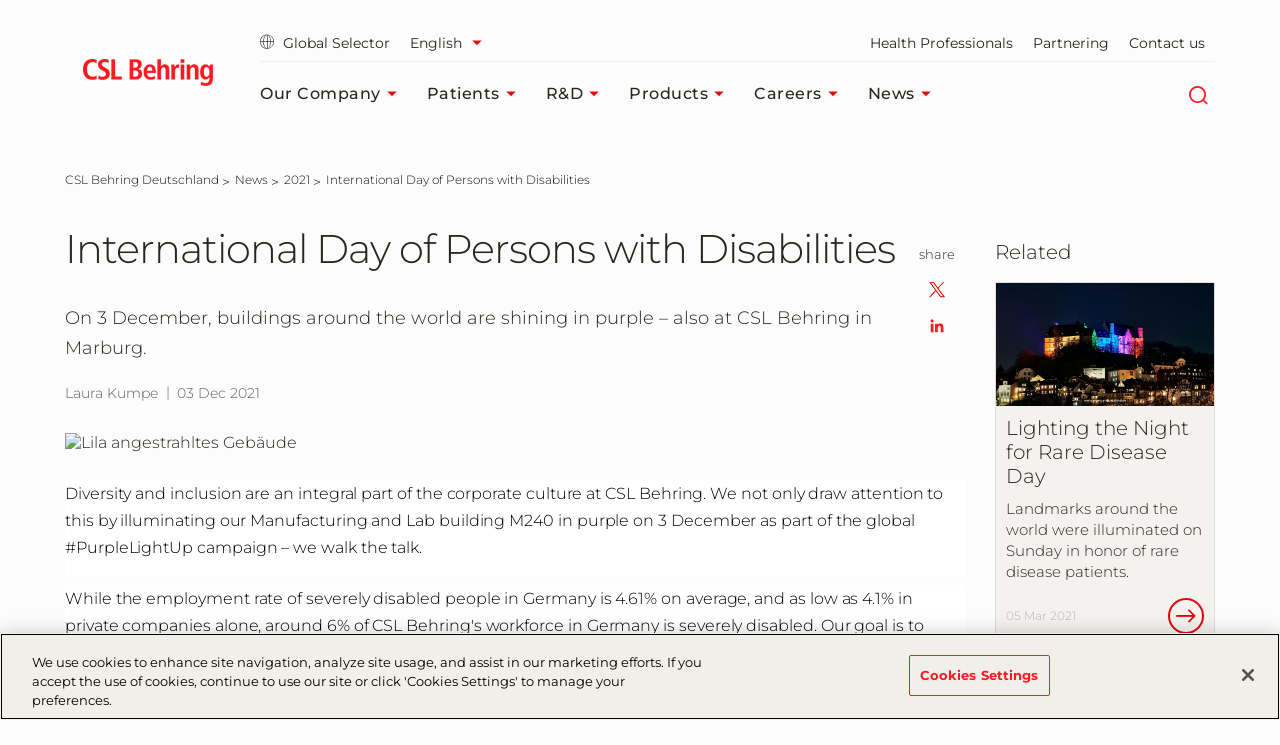

--- FILE ---
content_type: text/html; charset=utf-8
request_url: https://www.cslbehring.de/en-us/news/2021/internationaler-tag-der-menschen-mit-behinderung
body_size: 139283
content:



<!DOCTYPE html>
<!--[if IE 7]><html lang="en-US" class="no-js ie7"><![endif]-->
<!--[if IE 8]><html lang="en-US" class="no-js ie8"><![endif]-->
<!--[if gt IE 8]><!-->
<html lang="en-US" prefix="og: http://ogp.me/ns#">
<!--<![endif]-->
<head>
<!-- OneTrust Cookies Consent Notice start for cslbehring.de -->

<script src="https://cdn.cookielaw.org/scripttemplates/otSDKStub.js" data-document-language="true" type="text/javascript" charset="UTF-8" data-domain-script="7e6ac2bf-66fa-4b2d-8495-c61b93a72633" ></script>
<script type="text/javascript">
function OptanonWrapper() { }
</script>
<!-- OneTrust Cookies Consent Notice end for cslbehring.de -->    

<meta charset="utf-8" />
<meta name="author" content="" />
<meta name="viewport" content="width=device-width, initial-scale=1.0 user-scalable=yes" />
<meta http-equiv="X-UA-Compatible" content="IE=edge,chrome=1" />

<title>International Day of Persons with Disabilities</title>

<meta name="keywords" content="Disability, Inclusion">
<meta name="description" content="On 3 December, buildings around the world are shining in purple – also at CSL Behring in Marburg.">

<meta name="csl:audience" content="default">

<meta property="og:site_name" content="">
<meta property="og:title" content="International Day of Persons with Disabilities">
<meta property="og:type" content="website">
<meta property="og:locale" content="en-US">
<meta property="og:url" content="https://www.cslbehring.de/en-us/news/2021/internationaler-tag-der-menschen-mit-behinderung">
<meta property="og:image" content="https://www.cslbehring.de/-/media/cslb-germany2/cslb-germany/story-images/m240_purple.jpg">
<meta property="og:description" content="On 3 December, buildings around the world are shining in purple – also at CSL Behring in Marburg.">

<meta name="twitter:card" content="summary" />
<meta name="twitter:site" content="" />
<meta name="twitter:title" content="International Day of Persons with Disabilities" />
<meta name="twitter:description" content="On 3 December, buildings around the world are shining in purple – also at CSL Behring in Marburg." />
<meta name="twitter:image" content="https://www.cslbehring.de/-/media/cslb-germany2/cslb-germany/story-images/m240_purple.jpg" />

<meta name="format-detection" content="telephone=no">

<link rel="canonical" href="https://www.cslbehring.de/en-us/news/2021/internationaler-tag-der-menschen-mit-behinderung" />

    
        <!-- Google Tag Manager -->
        <script>
			    (function(w,d,s,l,i){w[l]=w[l]||[];w[l].push({'gtm.start':
			    new Date().getTime(),event:'gtm.js'});var f=d.getElementsByTagName(s)[0],
			    j=d.createElement(s),dl=l!='dataLayer'?'&l='+l:'';j.async=true;j.src=
			    'https://www.googletagmanager.com/gtm.js?id='+i+dl;f.parentNode.insertBefore(j,f);
			    })(window,document,'script','dataLayer','GTM-M5SSK23');
        </script>


    

    <link rel="stylesheet" href="/app/common/styles/Montserrat.css" />
    

    <link href="/bundles/css-plyr?v=jfrF_r2RSY-Sk3b9GUfKLjuo6ShVf5oWwgYWR07rCgM1" rel="stylesheet"/>

    <link href="/bundles/css-cslbehring?v=Gn0kyhy53TI9-tXslQPDJRh9GXlWkB2aaIWLYzQeGJc1" rel="stylesheet"/>

    


    


        <link rel="icon" href="/app/common/images/CSLB_favicon.ico">


    
</head>
<body class="  en-US website_cslbehring_germany " id="root"
      data-locale="en-US"
      data-root-url="https://www.cslbehring.de/en-us/"
      data-user-logged-in="false"
      data-brightcove-url="https://players.brightcove.net/5838291723001/default_default/index.min.js"
      itemscope itemtype="http://schema.org/WebPage">

    

    <noscript>
        <iframe title="google tag manager script" src="https://www.googletagmanager.com/ns.html?id=GTM-M5SSK23" height="0" width="0" style="display:none;visibility:hidden"></iframe>
    </noscript>

    <a href="#main-content-area" class="skip-to-content" tabindex="0" aria-label="Jump to main content" aria-hidden="false" role="button">
	Jump to main content
</a>

    
<header class="module header faceliftHeader"
        data-name="header"
        itemscope="itemscope" id="headerIdentity" sitemtype="http://schema.org/WPHeader">

    





    <div class="container menuContainer">
        <div class="col left">
            <div class="header__logo">
                <div class="logo-wedge faceliftHeaderLogo">
                    <img src="/app/common/images/2.3-logo-wedge.png" alt="">

                </div>
                <div class="logo-wedge-no-hero faceliftHeaderLogo">
                    <img src="/app/common/images/2.3-logo-wedge-no-hero.png" alt="">
                </div>
                <div class="logo faceliftHeaderLogo">
                    <a href="/en-us/" aria-label="cslbehring logo" tabindex="0">
<img src="https://www.cslbehring.de/-/media/shared/logos/csl-behring/csl-behring-2022.png?h=27&amp;iar=0&amp;w=130&amp;hash=C60DD2650FBEB8D88B9BE83ED467E4D9" alt="CSL Behring" width="130" height="27" DisableWebEdit="True" />                    </a>
                </div>
            </div>
        </div>

        <!-- nav col -->
        <div class="col right">
            <nav class="header-sub-nav" aria-label="secondary">
                <ul>
                    
                    <li>
                            <a class="cslglobalsel" href="https://www.cslbehring.de/en-us/globalselector">
                                <i class="icon-globe"  aria-hidden="true"></i>   
                                Global Selector
                            </a>
                    </li>

                    
                    <li>
                                <div class="ui-component ui-selector ui-lang-selector faceliftLangSelector" data-name="ui-selector" data-auto-select="true">
                                    <a href="#lang" class="ui-selector-label ui-icon-btn" aria-label="Select Language" data-type="lang" tabindex="0">
                                        <span>-</span>
                                        <i class="icon-caret-solid-sm faceliftHeader" aria-hidden="true"></i>
                                    </a>
                                    <!-- lang codes -->
                                    <div class="l-list">
                                            <div class="" data-active="false">
                                                <a href="https://www.cslbehring.de:443/news/2021/internationaler-tag-der-menschen-mit-behinderung?sc_lang=de-DE" aria-label="Deutsch" tabindex="0"
                                                   aria-selected="false">Deutsch</a>
                                            </div>
                                            <div class="active" data-active="true">
                                                <a href="https://www.cslbehring.de/en-us/news/2021/internationaler-tag-der-menschen-mit-behinderung" aria-label="English" tabindex="-1"
                                                   aria-selected="true">English</a>
                                            </div>
                                    </div>
                                </div>

                    </li>

                    
                            <li>
                                <a href="/en-us/health-professionals" aria-label="Health Professionals" tabindex="0"  >
                                    Health Professionals 
                                </a>
                            </li>
                            <li>
                                <a href="/en-us/partnering" aria-label="Partnering" tabindex="0"  >
                                    Partnering 
                                </a>
                            </li>
                            <li>
                                <a href="/en-us/contact-us" aria-label="Contact us" tabindex="0"  >
                                    Contact us 
                                </a>
                            </li>

                    




                </ul>
            </nav>
            <!-- Main Navigation -->
            




<!-- header nav level 0-->
<nav class="col header-nav" itemscope itemtype="http://schema.org/SiteNavigationElement" aria-label="main">
    <ul>
            <li>
                <div class="nav-link primary mainMenu" data-level="0">
                    <a href="/en-us/our-company" class="label faceliftHeader" aria-label="Our Company" tabindex="0"  >
                        Our Company

                            <i class="icon-caret-solid-sm faceliftHeader" aria-hidden="true"></i>
                    </a>

                        <div class="expanded-content secondary" data-level="0">
                            <div class="expanded-content__row faceliftExpandedRow">
                                <div class="container container-padding">
                                    <div class="col">
                                        <div class="col__inner">

                                                <div class="nav-link duplicate firstLevelMenuLink faceliftHoverNav" data-level="1">
                                                    <a href="/en-us/our-company" class="label" aria-label="Our Company" tabindex="0">Our Company<i class="faceliftHeaderIcon" aria-hidden="true"></i></a>
                                                </div>

                                            <!-- header nav level 1-->
                                                    <div class="nav-link firstLevelMenuLink faceliftHoverNav" data-level="1">
                                                        <a href="/en-us/our-company/leading-the-way" class="label" aria-label="Leading the Way" tabindex="0"  >Leading the Way<i class="faceliftHeaderIcon" aria-hidden="true"></i></a>
                                                    </div>
                                                    <div class="nav-link firstLevelMenuLink faceliftHoverNav" data-level="1">
                                                        <a href="/en-us/our-company/sustainability" class="label" aria-label="Sustainability" tabindex="0"  >Sustainability<i class="faceliftHeaderIcon" aria-hidden="true"></i></a>
                                                    </div>
                                                    <div class="nav-link firstLevelMenuLink faceliftHoverNav" data-level="1">
                                                        <a href="/en-us/our-company/global-leadership-group" class="label" aria-label="Global Leadership Group" tabindex="0"  >Global Leadership Group<i class="faceliftHeaderIcon" aria-hidden="true"></i></a>
                                                    </div>
                                                    <div class="nav-link firstLevelMenuLink faceliftHoverNav" data-level="1">
                                                        <a href="/en-us/our-company/tranparency" class="label" aria-label="Transparency" tabindex="0"  >Transparency<i class="faceliftHeaderIcon" aria-hidden="true"></i></a>
                                                    </div>
                                                    <div class="nav-link firstLevelMenuLink faceliftHoverNav" data-level="1">
                                                        <a href="/en-us/our-company/sites" class="label" aria-label="Locations" tabindex="0"  >Locations<i class="faceliftHeaderIcon" aria-hidden="true"></i></a>
                                                    </div>
                                        </div>
                                    </div>

                                    

                                                                            <div class="col featureItemOne colMenuRowOne faceliftFeatureItemOne">
                                            <div class="col__inner">
                                                <div class="header__teaser faceliftFeatureItem">
                                                    <figure data-backgroundimg="url('https://www.cslbehring.de/-/media/cslb-germany2/cslb-germany/mediafiles/patientevent.jpg?h=430&w=768&cropregion=0,2,1600,897&hash=929F6BFDF03787000C8852431E67D83A')">
                                                        <a class="image-link" href=""
                                                           aria-label="Learn more" tabindex="0">
                                                        </a>
                                                    </figure>
                                                    <p>
                                                        Supporting patient groups and continuously improving knowledge in our therapy areas is part of our corporate responsibility.
                                                    </p>

                                                    <a tabindex="0" title="Learn more" class="ui-btn ui-btn--text">Learn more</a>
                                                </div>
                                            </div>
                                        </div>
                                                                            <div class="col featureItemTwo colMenuRowTwo faceliftFeatureItemTwo">
                                            <div class="col__inner">
                                                <div class="header__teaser faceliftFeatureItem">
                                                    <figure data-backgroundimg="url('https://www.cslbehring.de/-/media/shared/visuals/bern-manufacturing-female-employee-filling-bottle.jpg?h=430&w=768&cropregion=0,152,1600,1047&hash=D32C38E2A31821C5ACDD83DA250CF6EC')">
                                                        <a class="image-link" href="https://www.cslbehring.de/en-us/research-and-development"
                                                           aria-label="Learn more" tabindex="0">

                                                        </a>
                                                    </figure>
                                                    <p>
                                                        Our ultimate goal is to discover and develop innovative therapies to improve patients' quality of life.
                                                    </p>

                                                    <a tabindex="0" title="Learn more" href="https://www.cslbehring.de/en-us/research-and-development" class="ui-btn ui-btn--text">Learn more</a>
                                                </div>
                                            </div>
                                        </div>
                                </div>
                            </div>
                            
                        </div>

                </div>
            </li>
            <li>
                <div class="nav-link primary mainMenu" data-level="0">
                    <a href="/en-us/patients" class="label faceliftHeader" aria-label="Patients" tabindex="0"  >
                        Patients

                            <i class="icon-caret-solid-sm faceliftHeader" aria-hidden="true"></i>
                    </a>

                        <div class="expanded-content secondary" data-level="0">
                            <div class="expanded-content__row faceliftExpandedRow">
                                <div class="container container-padding">
                                    <div class="col">
                                        <div class="col__inner">

                                                <div class="nav-link duplicate firstLevelMenuLink faceliftHoverNav" data-level="1">
                                                    <a href="/en-us/patients" class="label" aria-label="Patients" tabindex="0">Patients<i class="faceliftHeaderIcon" aria-hidden="true"></i></a>
                                                </div>

                                            <!-- header nav level 1-->
                                                    <div class="nav-link firstLevelMenuLink faceliftHoverNav" data-level="1">
                                                        <a href="/en-us/patients/diseases" class="label" aria-label="Diseases" tabindex="0"  >Diseases<i class="faceliftHeaderIcon" aria-hidden="true"></i></a>
                                                    </div>
                                                    <div class="nav-link firstLevelMenuLink faceliftHoverNav" data-level="1">
                                                        <a href="/en-us/patients/community-engagement" class="label" aria-label="Community Engagement" tabindex="0"  >Community Engagement<i class="faceliftHeaderIcon" aria-hidden="true"></i></a>
                                                    </div>
                                        </div>
                                    </div>

                                    

                                                <div class="col header-sub-menu  displayNone">
                                                    <div class="tertiary" data-level="1">
                                                        <div class="">
                                                            <div class="col">
                                                                <div class="col__inner">
                                                                        <div class="sub-menu-link duplicate" style="display:none" data-level="2">
                                                                            <a href="/en-us/patients/diseases" class="label" aria-label="Diseases" tabindex="0">Diseases<i class="faceliftHeader" aria-hidden="true"></i></a>
                                                                        </div>
                                                                                                                                            <div class="nav-link" data-level="2">
                                                                            <a href="/en-us/patients/diseases/immunodeficiency-and-autoimmune-diseases" class="label"  >Immunodeficiency &amp; Autoimmune Diseases<i class="faceliftHeaderIcon" aria-hidden="true"></i></a>
                                                                        </div>
                                                                        <div class="nav-link" data-level="2">
                                                                            <a href="/en-us/patients/diseases/hereditary-bleeding-disorders" class="label"  >Hereditary Bleeding Disorders<i class="faceliftHeaderIcon" aria-hidden="true"></i></a>
                                                                        </div>
                                                                        <div class="nav-link" data-level="2">
                                                                            <a href="/en-us/patients/diseases/hereditary-angioedema" class="label"  >Hereditary Angioedema<i class="faceliftHeaderIcon" aria-hidden="true"></i></a>
                                                                        </div>
                                                                        <div class="nav-link" data-level="2">
                                                                            <a href="/en-us/patients/diseases/alpha-1-antitrypsin-deficiency" class="label"  >Alpha 1 Antitrypsin Deficiency<i class="faceliftHeaderIcon" aria-hidden="true"></i></a>
                                                                        </div>
                                                                        <div class="nav-link" data-level="2">
                                                                            <a href="/en-us/patients/diseases/rh-incompatibility" class="label"  >Rh Incompatibility<i class="faceliftHeaderIcon" aria-hidden="true"></i></a>
                                                                        </div>
                                                                </div>
                                                            </div>
                                                        </div>
                                                    </div>
                                                </div>
                                                                            <div class="col featureItemOne colMenuRowOne faceliftFeatureItemOne">
                                            <div class="col__inner">
                                                <div class="header__teaser faceliftFeatureItem">
                                                    <figure data-backgroundimg="url('https://www.cslbehring.de/-/media/cslb-germany2/cslb-germany/mediafiles/emily_talking_with_mom1600x900.jpg?h=430&w=768&cropregion=0,2,1600,897&hash=20127819C819AE7DD05A89C0128F5D13')">
                                                        <a class="image-link" href="https://www.cslbehring.de/en-us/patients"
                                                           aria-label="Learn more" tabindex="0">
                                                        </a>
                                                    </figure>
                                                    <p>
                                                        We specialize in the treatment of life-threatening diseases. Our patients always come first.
                                                    </p>

                                                    <a tabindex="0" title="Learn more" href="https://www.cslbehring.de/en-us/patients" class="ui-btn ui-btn--text">Learn more</a>
                                                </div>
                                            </div>
                                        </div>
                                                                            <div class="col featureItemTwo colMenuRowTwo faceliftFeatureItemTwo">
                                            <div class="col__inner">
                                                <div class="header__teaser faceliftFeatureItem">
                                                    <figure data-backgroundimg="url('https://www.cslbehring.de/-/media/shared/stock-images/watercise_4.jpg?h=430&w=768&cropregion=0,0,768,430&hash=B693D4E8C352E8AB1AAF872CCB3A2F1E')">
                                                        <a class="image-link" href="https://www.cslbehring.de/en-us/patients/community-engagement"
                                                           aria-label="Learn more" tabindex="0">

                                                        </a>
                                                    </figure>
                                                    <p>
                                                        We offer programs for patients, families and patient organizations worldwide. They help to improve the quality of medical care.
                                                    </p>

                                                    <a tabindex="0" title="Learn more" href="https://www.cslbehring.de/en-us/patients/community-engagement" class="ui-btn ui-btn--text">Learn more</a>
                                                </div>
                                            </div>
                                        </div>
                                </div>
                            </div>
                            
                        </div>

                </div>
            </li>
            <li>
                <div class="nav-link primary mainMenu" data-level="0">
                    <a href="/en-us/research-and-development" class="label faceliftHeader" aria-label="R&amp;D" tabindex="0"  >
                        R&amp;D

                            <i class="icon-caret-solid-sm faceliftHeader" aria-hidden="true"></i>
                    </a>

                        <div class="expanded-content secondary" data-level="0">
                            <div class="expanded-content__row faceliftExpandedRow">
                                <div class="container container-padding">
                                    <div class="col">
                                        <div class="col__inner">

                                                <div class="nav-link duplicate firstLevelMenuLink faceliftHoverNav" data-level="1">
                                                    <a href="/en-us/research-and-development" class="label" aria-label="R&amp;D" tabindex="0">R&amp;D<i class="faceliftHeaderIcon" aria-hidden="true"></i></a>
                                                </div>

                                            <!-- header nav level 1-->
                                                    <div class="nav-link firstLevelMenuLink faceliftHoverNav" data-level="1">
                                                        <a href="/en-us/research-and-development/csl-innovation" class="label" aria-label="CSL Innovation" tabindex="0"  >CSL Innovation<i class="faceliftHeaderIcon" aria-hidden="true"></i></a>
                                                    </div>
                                                    <div class="nav-link firstLevelMenuLink faceliftHoverNav" data-level="1">
                                                        <a href="/en-us/research-and-development/a-look-inside-our-labs" class="label" aria-label="A Look Inside our Labs" tabindex="0"  >A Look Inside our Labs<i class="faceliftHeaderIcon" aria-hidden="true"></i></a>
                                                    </div>
                                                    <div class="nav-link firstLevelMenuLink faceliftHoverNav" data-level="1">
                                                        <a href="/en-us/research-and-development/collaborations-and-partnerships" class="label" aria-label="Collaborations &amp; Partnerships" tabindex="0"  >Collaborations &amp; Partnerships<i class="faceliftHeaderIcon" aria-hidden="true"></i></a>
                                                    </div>
                                                    <div class="nav-link firstLevelMenuLink faceliftHoverNav" data-level="1">
                                                        <a href="/en-us/research-and-development/r-and-d-jobs" class="label" aria-label="R&amp;D Jobs" tabindex="0"  >R&amp;D Jobs<i class="faceliftHeaderIcon" aria-hidden="true"></i></a>
                                                    </div>
                                                    <div class="nav-link firstLevelMenuLink faceliftHoverNav" data-level="1">
                                                        <a href="/en-us/research-and-development/investigator-initiated-studies" class="label" aria-label="Investigator Initiated Studies" tabindex="0"  >Investigator Initiated Studies<i class="faceliftHeaderIcon" aria-hidden="true"></i></a>
                                                    </div>
                                        </div>
                                    </div>

                                    

                                                <div class="col header-sub-menu  displayNone">
                                                    <div class="tertiary" data-level="1">
                                                        <div class="">
                                                            <div class="col">
                                                                <div class="col__inner">
                                                                        <div class="sub-menu-link duplicate" style="display:none" data-level="2">
                                                                            <a href="/en-us/research-and-development/a-look-inside-our-labs" class="label" aria-label="A Look Inside our Labs" tabindex="0">A Look Inside our Labs<i class="faceliftHeader" aria-hidden="true"></i></a>
                                                                        </div>
                                                                                                                                            <div class="nav-link" data-level="2">
                                                                            <a href="/en-us/research-and-development/a-look-inside-our-labs/research" class="label"  >Research<i class="faceliftHeaderIcon" aria-hidden="true"></i></a>
                                                                        </div>
                                                                        <div class="nav-link" data-level="2">
                                                                            <a href="/en-us/research-and-development/a-look-inside-our-labs/ppd" class="label"  >Plasma Product Development<i class="faceliftHeaderIcon" aria-hidden="true"></i></a>
                                                                        </div>
                                                                        <div class="nav-link" data-level="2">
                                                                            <a href="/en-us/research-and-development/a-look-inside-our-labs/rpd" class="label"  >Recombinant Product Development<i class="faceliftHeaderIcon" aria-hidden="true"></i></a>
                                                                        </div>
                                                                        <div class="nav-link" data-level="2">
                                                                            <a href="/en-us/research-and-development/a-look-inside-our-labs/gps" class="label"  >Global Pathogen Safety<i class="faceliftHeaderIcon" aria-hidden="true"></i></a>
                                                                        </div>
                                                                        <div class="nav-link" data-level="2">
                                                                            <a href="/en-us/research-and-development/a-look-inside-our-labs/vvl" class="label"  >Viral Vector Process Development<i class="faceliftHeaderIcon" aria-hidden="true"></i></a>
                                                                        </div>
                                                                </div>
                                                            </div>
                                                        </div>
                                                    </div>
                                                </div>
                                                                            <div class="col featureItemOne colMenuRowOne faceliftFeatureItemOne">
                                            <div class="col__inner">
                                                <div class="header__teaser faceliftFeatureItem">
                                                    <figure data-backgroundimg="url('https://www.cslbehring.de/-/media/cslb-germany2/global-csl-behring/csl-big/m600-design-and-architecture/_mg_1343_web_16-9.jpg?h=430&w=768&cropregion=0,84,1600,981&hash=95AF7B62A55A4CCD1F7340C092F491FA')">
                                                        <a class="image-link" href="https://www.cslbehring.de/en-us/research-and-development/csl-innovation"
                                                           aria-label="Find Out More" tabindex="0">
                                                        </a>
                                                    </figure>
                                                    <p>
                                                        Welcome to CSL Innovation GmbH, the Research & Development team in Marburg.
                                                    </p>

                                                    <a tabindex="0" title="Find Out More" href="https://www.cslbehring.de/en-us/research-and-development/csl-innovation" class="ui-btn ui-btn--text">Find Out More</a>
                                                </div>
                                            </div>
                                        </div>
                                                                            <div class="col featureItemTwo colMenuRowTwo faceliftFeatureItemTwo">
                                            <div class="col__inner">
                                                <div class="header__teaser faceliftFeatureItem">
                                                    <figure data-backgroundimg="url('https://www.cslbehring.de/-/media/cslb-germany2/cslb-germany/randdlabpics/pic_01.jpg?h=430&w=768&cropregion=0,1,768,431&hash=8B8B0477966F952AF78755E0BD776681')">
                                                        <a class="image-link" href="https://www.cslbehring.de/en-us/research-and-development/collaborations-and-partnerships"
                                                           aria-label="Find Out More" tabindex="0">

                                                        </a>
                                                    </figure>
                                                    <p>
                                                        We actively promote collaborations and partnerships to bring innovation to patients.
                                                    </p>

                                                    <a tabindex="0" title="Find Out More" href="https://www.cslbehring.de/en-us/research-and-development/collaborations-and-partnerships" class="ui-btn ui-btn--text">Find Out More</a>
                                                </div>
                                            </div>
                                        </div>
                                </div>
                            </div>
                            
                        </div>

                </div>
            </li>
            <li>
                <div class="nav-link primary mainMenu" data-level="0">
                    <a href="/en-us/products" class="label faceliftHeader" aria-label="Products" tabindex="0"  >
                        Products

                            <i class="icon-caret-solid-sm faceliftHeader" aria-hidden="true"></i>
                    </a>

                        <div class="expanded-content secondary" data-level="0">
                            <div class="expanded-content__row faceliftExpandedRow">
                                <div class="container container-padding">
                                    <div class="col">
                                        <div class="col__inner">

                                                <div class="nav-link duplicate firstLevelMenuLink faceliftHoverNav" data-level="1">
                                                    <a href="/en-us/products" class="label" aria-label="Products" tabindex="0">Products<i class="faceliftHeaderIcon" aria-hidden="true"></i></a>
                                                </div>

                                            <!-- header nav level 1-->
                                                    <div class="nav-link firstLevelMenuLink faceliftHoverNav" data-level="1">
                                                        <a href="/en-us/products/product-overview" class="label" aria-label="Product Overview" tabindex="0"  >Product Overview<i class="faceliftHeaderIcon" aria-hidden="true"></i></a>
                                                    </div>
                                                    <div class="nav-link firstLevelMenuLink faceliftHoverNav" data-level="1">
                                                        <a href="/en-us/products/safety-and-manufacturing" class="label" aria-label="Safety &amp; Manufacturing" tabindex="0"  >Safety &amp; Manufacturing<i class="faceliftHeaderIcon" aria-hidden="true"></i></a>
                                                    </div>
                                                    <div class="nav-link firstLevelMenuLink faceliftHoverNav" data-level="1">
                                                        <a href="/en-us/products/regulatory-compliance" class="label" aria-label="Regulatory Compliance" tabindex="0"  >Regulatory Compliance<i class="faceliftHeaderIcon" aria-hidden="true"></i></a>
                                                    </div>
                                        </div>
                                    </div>

                                    

                                                                            <div class="col featureItemOne colMenuRowOne faceliftFeatureItemOne">
                                            <div class="col__inner">
                                                <div class="header__teaser faceliftFeatureItem">
                                                    <figure data-backgroundimg="url('https://www.cslbehring.de/-/media/cslb-germany2/cslb-germany/mediafiles/manufacturing.jpg?h=430&w=768&cropregion=0,3,6071,3409&hash=161E35C570B2A352696C9C1FC7303AFA')">
                                                        <a class="image-link" href="https://www.cslbehring.de/en-us/products/safety-and-manufacturing"
                                                           aria-label="Learn more" tabindex="0">
                                                        </a>
                                                    </figure>
                                                    <p>
                                                        At CSL Behring, we work every day as if someone’s life depends on it, because it does.
                                                    </p>

                                                    <a tabindex="0" title="Learn more" href="https://www.cslbehring.de/en-us/products/safety-and-manufacturing" class="ui-btn ui-btn--text">Learn more</a>
                                                </div>
                                            </div>
                                        </div>
                                                                            <div class="col featureItemTwo colMenuRowTwo faceliftFeatureItemTwo">
                                            <div class="col__inner">
                                                <div class="header__teaser faceliftFeatureItem">
                                                    <figure data-backgroundimg="url('https://www.cslbehring.de/-/media/shared/visuals/gowned-employee-inspecting-bern-manufacturing-tanks.jpg?h=430&w=768&cropregion=0,151,1600,1047&hash=226B6A79A2125AE3D2A614B53D3658F5')">
                                                        <a class="image-link" href="https://www.cslbehring.de/en-us/products/regulatory-compliance"
                                                           aria-label="Learn more" tabindex="0">

                                                        </a>
                                                    </figure>
                                                    <p>
                                                        CSL Behring's biotherapeutics are manufactured in state-of-the-art facilities under strictly controlled conditions.
                                                    </p>

                                                    <a tabindex="0" title="Learn more" href="https://www.cslbehring.de/en-us/products/regulatory-compliance" class="ui-btn ui-btn--text">Learn more</a>
                                                </div>
                                            </div>
                                        </div>
                                </div>
                            </div>
                            
                        </div>

                </div>
            </li>
            <li>
                <div class="nav-link primary mainMenu" data-level="0">
                    <a href="/en-us/careers" class="label faceliftHeader" aria-label="Careers" tabindex="0"  >
                        Careers

                            <i class="icon-caret-solid-sm faceliftHeader" aria-hidden="true"></i>
                    </a>

                        <div class="expanded-content secondary" data-level="0">
                            <div class="expanded-content__row faceliftExpandedRow">
                                <div class="container container-padding">
                                    <div class="col">
                                        <div class="col__inner">

                                                <div class="nav-link duplicate firstLevelMenuLink faceliftHoverNav" data-level="1">
                                                    <a href="/en-us/careers" class="label" aria-label="Careers" tabindex="0">Careers<i class="faceliftHeaderIcon" aria-hidden="true"></i></a>
                                                </div>

                                            <!-- header nav level 1-->
                                                    <div class="nav-link firstLevelMenuLink faceliftHoverNav" data-level="1">
                                                        <a href="/en-us/careers/inclusion-and-belonging" class="label" aria-label="Inclusion &amp; Belonging" tabindex="0"  >Inclusion &amp; Belonging<i class="faceliftHeaderIcon" aria-hidden="true"></i></a>
                                                    </div>
                                                    <div class="nav-link firstLevelMenuLink faceliftHoverNav" data-level="1">
                                                        <a href="/en-us/careers/how-we-care-for-you-at-csl" class="label" aria-label="How CSL Supports Your Well-being " tabindex="0"  >How CSL Supports Your Well-being <i class="faceliftHeaderIcon" aria-hidden="true"></i></a>
                                                    </div>
                                                    <div class="nav-link firstLevelMenuLink faceliftHoverNav" data-level="1">
                                                        <a href="/en-us/careers/career-profiles" class="label" aria-label="Career profiles" tabindex="0"  >Career profiles<i class="faceliftHeaderIcon" aria-hidden="true"></i></a>
                                                    </div>
                                                    <div class="nav-link firstLevelMenuLink faceliftHoverNav" data-level="1">
                                                        <a href="/en-us/careers/life-in-marburg" class="label" aria-label="Life in Marburg" tabindex="0"  >Life in Marburg<i class="faceliftHeaderIcon" aria-hidden="true"></i></a>
                                                    </div>
                                                    <div class="nav-link firstLevelMenuLink faceliftHoverNav" data-level="1">
                                                        <a href="/en-us/careers/early-careers-at-csl" class="label" aria-label="Early Careers at CSL" tabindex="0"  >Early Careers at CSL<i class="faceliftHeaderIcon" aria-hidden="true"></i></a>
                                                    </div>
                                                    <div class="nav-link firstLevelMenuLink faceliftHoverNav" data-level="1">
                                                        <a href="/en-us/careers/career-faqs" class="label" aria-label="Career FAQs" tabindex="0"  >Career FAQs<i class="faceliftHeaderIcon" aria-hidden="true"></i></a>
                                                    </div>
                                        </div>
                                    </div>

                                    

                                                <div class="col header-sub-menu  displayNone">
                                                    <div class="tertiary" data-level="1">
                                                        <div class="">
                                                            <div class="col">
                                                                <div class="col__inner">
                                                                        <div class="sub-menu-link duplicate" style="display:none" data-level="2">
                                                                            <a href="/en-us/careers/early-careers-at-csl" class="label" aria-label="Early Careers at CSL" tabindex="0">Early Careers at CSL<i class="faceliftHeader" aria-hidden="true"></i></a>
                                                                        </div>
                                                                                                                                            <div class="nav-link" data-level="2">
                                                                            <a href="/en-us/careers/early-careers-at-csl/internship" class="label"  >Internship<i class="faceliftHeaderIcon" aria-hidden="true"></i></a>
                                                                        </div>
                                                                        <div class="nav-link" data-level="2">
                                                                            <a href="/en-us/careers/early-careers-at-csl/apprenticeship--" class="label"  >Apprenticeship &amp; dual training and education program<i class="faceliftHeaderIcon" aria-hidden="true"></i></a>
                                                                        </div>
                                                                        <div class="nav-link" data-level="2">
                                                                            <a href="/en-us/careers/early-careers-at-csl/trainees" class="label"  >Trainees<i class="faceliftHeaderIcon" aria-hidden="true"></i></a>
                                                                        </div>
                                                                </div>
                                                            </div>
                                                        </div>
                                                    </div>
                                                </div>
                                                                            <div class="col featureItemOne colMenuRowOne faceliftFeatureItemOne">
                                            <div class="col__inner">
                                                <div class="header__teaser faceliftFeatureItem">
                                                    <figure data-backgroundimg="url('https://www.cslbehring.de/-/media/cslb-germany2/cslb-germany/story-images/man_woman_looking_at_binder1600x900.jpg?h=430&w=768&cropregion=0,2,1600,897&hash=239EC4BA348B5674FC81BA63CC0CAA91')">
                                                        <a class="image-link" href="https://jobs.csl.com/"
                                                           aria-label="Job Opportunities" tabindex="0">
                                                        </a>
                                                    </figure>
                                                    <p>
                                                        Help us deliver on our promise to save lives and protect the health of people.
                                                    </p>

                                                    <a tabindex="0" title="Job Opportunities" href="https://jobs.csl.com/" class="ui-btn ui-btn--text">Job Opportunities</a>
                                                </div>
                                            </div>
                                        </div>
                                                                            <div class="col featureItemTwo colMenuRowTwo faceliftFeatureItemTwo">
                                            <div class="col__inner">
                                                <div class="header__teaser faceliftFeatureItem">
                                                    <figure data-backgroundimg="url('https://www.cslbehring.de/-/media/cslb-germany2/cslb-germany/story-images/csl-diversity-image-three-researchers_flipped.jpg?h=430&w=768&cropregion=25,0,1574,867&hash=F0087542C998924422994D8F1B7364EC')">
                                                        <a class="image-link" href="https://www.cslbehring.de/en-us/careers/how-we-care-for-you-at-csl"
                                                           aria-label="Learn more" tabindex="0">

                                                        </a>
                                                    </figure>
                                                    <p>
                                                        We want you to feel comfortable at CSL.
                                                    </p>

                                                    <a tabindex="0" title="Learn more" href="https://www.cslbehring.de/en-us/careers/how-we-care-for-you-at-csl" class="ui-btn ui-btn--text">Learn more</a>
                                                </div>
                                            </div>
                                        </div>
                                </div>
                            </div>
                            
                        </div>

                </div>
            </li>
            <li>
                <div class="nav-link primary mainMenu" data-level="0">
                    <a href="/en-us/news" class="label faceliftHeader" aria-label="News" tabindex="0"  >
                        News

                            <i class="icon-caret-solid-sm faceliftHeader" aria-hidden="true"></i>
                    </a>

                        <div class="expanded-content secondary" data-level="0">
                            <div class="expanded-content__row faceliftExpandedRow">
                                <div class="container container-padding">
                                    <div class="col">
                                        <div class="col__inner">

                                                <div class="nav-link duplicate firstLevelMenuLink faceliftHoverNav" data-level="1">
                                                    <a href="/en-us/news" class="label" aria-label="News" tabindex="0">News<i class="faceliftHeaderIcon" aria-hidden="true"></i></a>
                                                </div>

                                            <!-- header nav level 1-->
                                                    <div class="nav-link firstLevelMenuLink faceliftHoverNav" data-level="1">
                                                        <a href="/en-us/news/newsroom-csl-behring-germany" class="label" aria-label="Press Releases" tabindex="0"  >Press Releases<i class="faceliftHeaderIcon" aria-hidden="true"></i></a>
                                                    </div>
                                                    <div class="nav-link firstLevelMenuLink faceliftHoverNav" data-level="1">
                                                        <a href="/en-us/news/events" class="label" aria-label="Events" tabindex="0"  >Events<i class="faceliftHeaderIcon" aria-hidden="true"></i></a>
                                                    </div>
                                        </div>
                                    </div>

                                    

                                                                            <div class="col featureItemOne colMenuRowOne faceliftFeatureItemOne">
                                            <div class="col__inner">
                                                <div class="header__teaser faceliftFeatureItem">
                                                    <figure data-backgroundimg="url('https://www.cslbehring.de/-/media/cslb-germany2/cslb-germany/story-images/junge_talente_zu_gast_bei_csl_behring_marburg768x430.jpg?h=430&w=768&cropregion=0,0,768,430&hash=480F8978EE56F8B7AB3DA7D06FA82E72')">
                                                        <a class="image-link" href="https://www.cslbehring.de/en-us/news"
                                                           aria-label="Learn more" tabindex="0">
                                                        </a>
                                                    </figure>
                                                    <p>
                                                        Get to know us and learn more about people, projects and what happens in the world of CSL Behring.
                                                    </p>

                                                    <a tabindex="0" title="Learn more" href="https://www.cslbehring.de/en-us/news" class="ui-btn ui-btn--text">Learn more</a>
                                                </div>
                                            </div>
                                        </div>
                                                                            <div class="col featureItemTwo colMenuRowTwo faceliftFeatureItemTwo">
                                            <div class="col__inner">
                                                <div class="header__teaser faceliftFeatureItem">
                                                    <figure data-backgroundimg="url('https://www.cslbehring.de/-/media/shared/stock-images/news_media.jpg?h=430&w=768&cropregion=0,0,768,430&hash=6B7335A3F1FA19F6D30BFCC828DD494D')">
                                                        <a class="image-link" href="https://www.cslbehring.de/en-us/news/newsroom-csl-behring-germany"
                                                           aria-label="Learn more" tabindex="0">

                                                        </a>
                                                    </figure>
                                                    <p>
                                                        Information for the press, such as press releases and press contact.
                                                    </p>

                                                    <a tabindex="0" title="Learn more" href="https://www.cslbehring.de/en-us/news/newsroom-csl-behring-germany" class="ui-btn ui-btn--text">Learn more</a>
                                                </div>
                                            </div>
                                        </div>
                                </div>
                            </div>
                            
                        </div>

                </div>
            </li>

        
        <li class="header-nav__navicon">
            <button data-type="hamburger" class="ui-icon-btn" id="header-hamburger-btn" role="navigation" aria-label="Main" tabindex="0">
                <i class="icon-hamburger" aria-hidden="true"></i>
            </button>
        </li>
        <li class="header-nav__navicon navicon-search">
            <button data-type="search" class="ui-icon-btn" id="header-search-btn" aria-label="Search" tabindex="0">
                <i class="icon-magnifier" aria-hidden="true"></i>
            </button>
        </li>
    </ul>

    <span class="color-bar off"></span>
</nav>
        </div>
    </div>

    <!--mobile nav(sidebar)-->
    



<nav class="module sidebar facelift" data-name="sidebar" aria-label="main">
    <div class="sidebar__row top sidebarTopRowCls">
        <div class="col"></div>
        <div class="col">
            <a aria-hidden="true" tabindex="-1" href="#" class="ui-btn" id="sidebar-current">
                <span>CSL Behring Deutschland</span>
            </a>
        </div>

        <div class="col">
            <button aria-hidden="true" tabindex="-1" href="#" class="ui-btn" id="sidebar-close-btn" type="button"><i class="icon-close"></i></button>
            <button aria-hidden="true" tabindex="-1" href="#" class="ui-btn" id="sidebar-back-btn" type="button"><i class="icon-caret-outline"></i><span>Back</span></button>
        </div>
    </div>

    <div class="sidebarFaceliftSearch">
        


<div class="module inline-search" data-name="inline-search">
    <div class="container">
        <div class="inline-search__row">
            <form method="GET" action="/en-Us/search" role="search" aria-label="inline search">  
                <label class="search-control-label"></label>

                <div class="ui-component ui-input search large" data-type="text" data-name="ui-input">
                    <button data-role="search" tabIndex="0" aria-label="search" type="button"></button>
                    <input type="text" name="q" value="" placeholder="Search" aria-label="Search" autocomplete="off" />
                    <button data-role="submit" tabIndex="0" aria-label="submit" type="submit"></button>
                </div>

            <input type="hidden" name="as_sfid" value="AAAAAAUO6iLdNQcZgJDeLWpJUpXd4cFny3rE3sRy5tJgTttMgFnF0vvikhwk_duTbTlqzadCzK8ZP5t6Sd7cpO0UQQVWZGRF9ybm3jbuwP-H2yZuGX412asbm2ip8EJZ78rfO3Lt4B0dYVKTfpa1PG1mQONjziQQ7vmLn_b6wrnhsxSKcA==" /><input type="hidden" name="as_fid" value="f2c9cfc87a1f24c012d6ee2a969f4cefdaea6e0e" /></form>
        </div>
        
            <div class="inline-search__popular">
                    <div class="col">
                        <p>Popular search terms:</p>
                    </div>
                
                <div class="col">
                    <ul>
                                <li data-value="Innovation ">
                                    <a href="/en-Us/search?q=Innovation" class="ui-btn ui-btn--secondary ga-popsearch" aria-label="Innovation " tabindex="0">Innovation </a>
                                </li>
                                <li data-value=" Products ">
                                    <a href="/en-Us/search?q=Products" class="ui-btn ui-btn--secondary ga-popsearch" aria-label=" Products " tabindex="0"> Products </a>
                                </li>
                                <li data-value=" Careers at CSL ">
                                    <a href="/en-Us/search?q=Careers+at+CSL" class="ui-btn ui-btn--secondary ga-popsearch" aria-label=" Careers at CSL " tabindex="0"> Careers at CSL </a>
                                </li>
                                <li data-value=" Gen therapy">
                                    <a href="/en-Us/search?q=Gen+therapy" class="ui-btn ui-btn--secondary ga-popsearch" aria-label=" Gen therapy" tabindex="0"> Gen therapy</a>
                                </li>
                       

                    </ul>
                </div>
            </div>
    </div>
</div>

    </div>
    <div class="sidebar__row bottom">
        <nav itemscope itemtype="http://schema.org/SiteNavigationElement" aria-label="mobile inner nav">
            <ul class="sidebar-nav facelift">
                    <li class="sidebar__row-primary" data-navpageid="{0B6401F3-D1C2-4845-BF67-0A675AAE6AB4}">
                        <div class="sidebar-item" data-level="0">
                            <a aria-hidden="true" tabindex="-1" class="ui-icon-btn" href="/en-us/our-company"  >
                                Our Company 
                                <i class="icon-down-arrow facelift"></i>
                            </a>

                                <!--children lv1-->
                                <ul class="sidebar-nav facelift">
                                    
                                    <li class="sidebar__row-primary">
                                        <div class="sidebar-item parent-dup" data-level="1">
                                            <a aria-hidden="true" tabindex="-1" class="ui-btn" href="/en-us/our-company">
                                                Our Company
                                                <i class="icon-ic_home_black_24px facelift"></i>
                                            </a>
                                        </div>
                                    </li>

                                        <li class="sidebar__row-primary subpage" data-navpageid="{AA9E92C5-43A6-4141-A064-B171D588D1CF}">
                                            <div class="sidebar-item" data-level="1">
                                                <a aria-hidden="true" tabindex="-1" class="ui-icon-btn" href="/en-us/our-company/leading-the-way"  >
                                                    Leading the Way 
                                                    <i class="icon-down-arrow facelift"></i>
                                                </a>

                                            </div>
                                        </li>
                                        <li class="sidebar__row-primary subpage" data-navpageid="{FCEE15A5-D554-441D-959A-387A066A792C}">
                                            <div class="sidebar-item" data-level="1">
                                                <a aria-hidden="true" tabindex="-1" class="ui-icon-btn" href="/en-us/our-company/sustainability"  >
                                                    Sustainability 
                                                    <i class="icon-down-arrow facelift"></i>
                                                </a>

                                            </div>
                                        </li>
                                        <li class="sidebar__row-primary subpage" data-navpageid="{CA20243D-AFD6-4BF2-B2DC-D58C9EE5955A}">
                                            <div class="sidebar-item" data-level="1">
                                                <a aria-hidden="true" tabindex="-1" class="ui-icon-btn" href="/en-us/our-company/global-leadership-group"  >
                                                    Global Leadership Group 
                                                    <i class="icon-down-arrow facelift"></i>
                                                </a>

                                            </div>
                                        </li>
                                        <li class="sidebar__row-primary subpage" data-navpageid="{18EC4500-3474-44E8-812F-212B3163B10D}">
                                            <div class="sidebar-item" data-level="1">
                                                <a aria-hidden="true" tabindex="-1" class="ui-icon-btn" href="/en-us/our-company/tranparency"  >
                                                    Transparency 
                                                    <i class="icon-down-arrow facelift"></i>
                                                </a>

                                            </div>
                                        </li>
                                        <li class="sidebar__row-primary subpage" data-navpageid="{C5FC49DD-0FC5-486C-85AB-63252EC1836A}">
                                            <div class="sidebar-item" data-level="1">
                                                <a aria-hidden="true" tabindex="-1" class="ui-icon-btn" href="/en-us/our-company/sites"  >
                                                    Standorte 
                                                    <i class="icon-down-arrow facelift"></i>
                                                </a>

                                            </div>
                                        </li>
                                </ul>
                        </div>
                    </li>
                    <li class="sidebar__row-primary" data-navpageid="{B83C335B-1928-4584-84A1-879C59F9FB21}">
                        <div class="sidebar-item" data-level="0">
                            <a aria-hidden="true" tabindex="-1" class="ui-icon-btn" href="/en-us/patients"  >
                                Patients 
                                <i class="icon-down-arrow facelift"></i>
                            </a>

                                <!--children lv1-->
                                <ul class="sidebar-nav facelift">
                                    
                                    <li class="sidebar__row-primary">
                                        <div class="sidebar-item parent-dup" data-level="1">
                                            <a aria-hidden="true" tabindex="-1" class="ui-btn" href="/en-us/patients">
                                                Patients
                                                <i class="icon-ic_home_black_24px facelift"></i>
                                            </a>
                                        </div>
                                    </li>

                                        <li class="sidebar__row-primary subpage" data-navpageid="{537B17DE-D60A-43D6-963D-4DEC7D504AB9}">
                                            <div class="sidebar-item" data-level="1">
                                                <a aria-hidden="true" tabindex="-1" class="ui-icon-btn" href="/en-us/patients/diseases"  >
                                                    Diseases 
                                                    <i class="icon-down-arrow facelift"></i>
                                                </a>

                                                    <!--children lv2-->
                                                    <ul class="sidebar-nav facelift">
                                                        
                                                        <li class="sidebar__row-primary subpage">
                                                            <div class="sidebar-item parent-dup" data-level="2">
                                                                <a aria-hidden="true" tabindex="-1" class="ui-icon-btn" href="/en-us/patients/diseases">
                                                                    Diseases
                                                                    <i class="icon-down-arrow facelift"></i>
                                                                </a>
                                                            </div>
                                                        </li>

                                                            <li class="sidebar__row-primary subpage-child" data-navpageid="{312C63BD-AB54-4843-BE0F-2B21C94B410F}">
                                                                <div class="sidebar-item" data-level="2">
                                                                    <a aria-hidden="true" tabindex="-1" class="ui-btn" href="/en-us/patients/diseases/immunodeficiency-and-autoimmune-diseases"  >
                                                                        Immunodeficiency &amp; Autoimmune Diseases 
                                                                        <i class="icon-down-arrow facelift"></i>
                                                                    </a>
                                                                </div>
                                                            </li>
                                                            <li class="sidebar__row-primary subpage-child" data-navpageid="{E2C6E29A-5584-46A0-AD1E-6B3D1BD50DCF}">
                                                                <div class="sidebar-item" data-level="2">
                                                                    <a aria-hidden="true" tabindex="-1" class="ui-btn" href="/en-us/patients/diseases/hereditary-bleeding-disorders"  >
                                                                        Hereditary Bleeding Disorders 
                                                                        <i class="icon-down-arrow facelift"></i>
                                                                    </a>
                                                                </div>
                                                            </li>
                                                            <li class="sidebar__row-primary subpage-child" data-navpageid="{47CD1C3D-2AF8-479C-8E9D-1815D5B582DA}">
                                                                <div class="sidebar-item" data-level="2">
                                                                    <a aria-hidden="true" tabindex="-1" class="ui-btn" href="/en-us/patients/diseases/hereditary-angioedema"  >
                                                                        Hereditary Angioedema 
                                                                        <i class="icon-down-arrow facelift"></i>
                                                                    </a>
                                                                </div>
                                                            </li>
                                                            <li class="sidebar__row-primary subpage-child" data-navpageid="{E337F418-5BCB-4173-845E-752DC1542697}">
                                                                <div class="sidebar-item" data-level="2">
                                                                    <a aria-hidden="true" tabindex="-1" class="ui-btn" href="/en-us/patients/diseases/alpha-1-antitrypsin-deficiency"  >
                                                                        Alpha 1 Antitrypsin Deficiency 
                                                                        <i class="icon-down-arrow facelift"></i>
                                                                    </a>
                                                                </div>
                                                            </li>
                                                            <li class="sidebar__row-primary subpage-child" data-navpageid="{5C9F49E4-B08C-465E-86DC-8AA7B9BF6564}">
                                                                <div class="sidebar-item" data-level="2">
                                                                    <a aria-hidden="true" tabindex="-1" class="ui-btn" href="/en-us/patients/diseases/rh-incompatibility"  >
                                                                        Rh Incompatibility 
                                                                        <i class="icon-down-arrow facelift"></i>
                                                                    </a>
                                                                </div>
                                                            </li>
                                                    </ul>
                                            </div>
                                        </li>
                                        <li class="sidebar__row-primary subpage" data-navpageid="{368909DA-3501-433A-BC57-13513E58487E}">
                                            <div class="sidebar-item" data-level="1">
                                                <a aria-hidden="true" tabindex="-1" class="ui-icon-btn" href="/en-us/patients/community-engagement"  >
                                                    Community Engagement 
                                                    <i class="icon-down-arrow facelift"></i>
                                                </a>

                                            </div>
                                        </li>
                                </ul>
                        </div>
                    </li>
                    <li class="sidebar__row-primary" data-navpageid="{45B32EDD-2EDE-4E94-94F9-43096339F1E7}">
                        <div class="sidebar-item" data-level="0">
                            <a aria-hidden="true" tabindex="-1" class="ui-icon-btn" href="/en-us/research-and-development"  >
                                R&amp;D 
                                <i class="icon-down-arrow facelift"></i>
                            </a>

                                <!--children lv1-->
                                <ul class="sidebar-nav facelift">
                                    
                                    <li class="sidebar__row-primary">
                                        <div class="sidebar-item parent-dup" data-level="1">
                                            <a aria-hidden="true" tabindex="-1" class="ui-btn" href="/en-us/research-and-development">
                                                R&amp;D
                                                <i class="icon-ic_home_black_24px facelift"></i>
                                            </a>
                                        </div>
                                    </li>

                                        <li class="sidebar__row-primary subpage" data-navpageid="{DC46D4EC-7199-4CD5-84D1-7A733F1299E2}">
                                            <div class="sidebar-item" data-level="1">
                                                <a aria-hidden="true" tabindex="-1" class="ui-icon-btn" href="/en-us/research-and-development/csl-innovation"  >
                                                    CSL Innovation 
                                                    <i class="icon-down-arrow facelift"></i>
                                                </a>

                                            </div>
                                        </li>
                                        <li class="sidebar__row-primary subpage" data-navpageid="{631DA253-A478-4E7C-9A28-90EBD9630A9F}">
                                            <div class="sidebar-item" data-level="1">
                                                <a aria-hidden="true" tabindex="-1" class="ui-icon-btn" href="/en-us/research-and-development/a-look-inside-our-labs"  >
                                                    A Look Inside our Labs 
                                                    <i class="icon-down-arrow facelift"></i>
                                                </a>

                                                    <!--children lv2-->
                                                    <ul class="sidebar-nav facelift">
                                                        
                                                        <li class="sidebar__row-primary subpage">
                                                            <div class="sidebar-item parent-dup" data-level="2">
                                                                <a aria-hidden="true" tabindex="-1" class="ui-icon-btn" href="/en-us/research-and-development/a-look-inside-our-labs">
                                                                    A Look Inside our Labs
                                                                    <i class="icon-down-arrow facelift"></i>
                                                                </a>
                                                            </div>
                                                        </li>

                                                            <li class="sidebar__row-primary subpage-child" data-navpageid="{9D385D9C-24C8-4228-98D5-17B6503667CD}">
                                                                <div class="sidebar-item" data-level="2">
                                                                    <a aria-hidden="true" tabindex="-1" class="ui-btn" href="/en-us/research-and-development/a-look-inside-our-labs/research"  >
                                                                        Research 
                                                                        <i class="icon-down-arrow facelift"></i>
                                                                    </a>
                                                                </div>
                                                            </li>
                                                            <li class="sidebar__row-primary subpage-child" data-navpageid="{3F8D2E7F-FAF0-482D-A532-1B7D9B4DBF7D}">
                                                                <div class="sidebar-item" data-level="2">
                                                                    <a aria-hidden="true" tabindex="-1" class="ui-btn" href="/en-us/research-and-development/a-look-inside-our-labs/ppd"  >
                                                                        PPD 
                                                                        <i class="icon-down-arrow facelift"></i>
                                                                    </a>
                                                                </div>
                                                            </li>
                                                            <li class="sidebar__row-primary subpage-child" data-navpageid="{65F7DD7C-3107-48EB-8470-5716966F620F}">
                                                                <div class="sidebar-item" data-level="2">
                                                                    <a aria-hidden="true" tabindex="-1" class="ui-btn" href="/en-us/research-and-development/a-look-inside-our-labs/rpd"  >
                                                                        RPD 
                                                                        <i class="icon-down-arrow facelift"></i>
                                                                    </a>
                                                                </div>
                                                            </li>
                                                            <li class="sidebar__row-primary subpage-child" data-navpageid="{07674D05-5D60-4C61-862E-E6641C017FE6}">
                                                                <div class="sidebar-item" data-level="2">
                                                                    <a aria-hidden="true" tabindex="-1" class="ui-btn" href="/en-us/research-and-development/a-look-inside-our-labs/gps"  >
                                                                        GPS 
                                                                        <i class="icon-down-arrow facelift"></i>
                                                                    </a>
                                                                </div>
                                                            </li>
                                                            <li class="sidebar__row-primary subpage-child" data-navpageid="{002A58CC-1197-456B-8804-6B0ED98B6127}">
                                                                <div class="sidebar-item" data-level="2">
                                                                    <a aria-hidden="true" tabindex="-1" class="ui-btn" href="/en-us/research-and-development/a-look-inside-our-labs/vvl"  >
                                                                        VVL 
                                                                        <i class="icon-down-arrow facelift"></i>
                                                                    </a>
                                                                </div>
                                                            </li>
                                                    </ul>
                                            </div>
                                        </li>
                                        <li class="sidebar__row-primary subpage" data-navpageid="{203890D5-EA0C-4700-B41B-886715E0144A}">
                                            <div class="sidebar-item" data-level="1">
                                                <a aria-hidden="true" tabindex="-1" class="ui-icon-btn" href="/en-us/research-and-development/collaborations-and-partnerships"  >
                                                    Collaborations &amp; Partnerships 
                                                    <i class="icon-down-arrow facelift"></i>
                                                </a>

                                            </div>
                                        </li>
                                        <li class="sidebar__row-primary subpage" data-navpageid="{5C10ABB3-BC01-4963-8029-A03735F1287C}">
                                            <div class="sidebar-item" data-level="1">
                                                <a aria-hidden="true" tabindex="-1" class="ui-icon-btn" href="/en-us/research-and-development/r-and-d-jobs"  >
                                                    R&amp;D Jobs 
                                                    <i class="icon-down-arrow facelift"></i>
                                                </a>

                                            </div>
                                        </li>
                                        <li class="sidebar__row-primary subpage" data-navpageid="{F4E42783-BB7A-40AE-B891-066861CEBF07}">
                                            <div class="sidebar-item" data-level="1">
                                                <a aria-hidden="true" tabindex="-1" class="ui-icon-btn" href="/en-us/research-and-development/investigator-initiated-studies"  >
                                                    Investigator Initiated Studies 
                                                    <i class="icon-down-arrow facelift"></i>
                                                </a>

                                            </div>
                                        </li>
                                </ul>
                        </div>
                    </li>
                    <li class="sidebar__row-primary" data-navpageid="{77570AAF-798B-45E6-A5D4-3FE830C8AD38}">
                        <div class="sidebar-item" data-level="0">
                            <a aria-hidden="true" tabindex="-1" class="ui-icon-btn" href="/en-us/products"  >
                                Products 
                                <i class="icon-down-arrow facelift"></i>
                            </a>

                                <!--children lv1-->
                                <ul class="sidebar-nav facelift">
                                    
                                    <li class="sidebar__row-primary">
                                        <div class="sidebar-item parent-dup" data-level="1">
                                            <a aria-hidden="true" tabindex="-1" class="ui-btn" href="/en-us/products">
                                                Products
                                                <i class="icon-ic_home_black_24px facelift"></i>
                                            </a>
                                        </div>
                                    </li>

                                        <li class="sidebar__row-primary subpage" data-navpageid="{3D8BBBFC-7160-4617-9EB9-08825DD752F3}">
                                            <div class="sidebar-item" data-level="1">
                                                <a aria-hidden="true" tabindex="-1" class="ui-icon-btn" href="/en-us/products/product-overview"  >
                                                    Product Overview 
                                                    <i class="icon-down-arrow facelift"></i>
                                                </a>

                                            </div>
                                        </li>
                                        <li class="sidebar__row-primary subpage" data-navpageid="{BFBE1DF5-470C-4A04-89D1-7E8A6075B172}">
                                            <div class="sidebar-item" data-level="1">
                                                <a aria-hidden="true" tabindex="-1" class="ui-icon-btn" href="/en-us/products/safety-and-manufacturing"  >
                                                    Safety &amp; Manufacturing 
                                                    <i class="icon-down-arrow facelift"></i>
                                                </a>

                                            </div>
                                        </li>
                                        <li class="sidebar__row-primary subpage" data-navpageid="{BB1E9A3A-D33E-4C98-A09B-0F2EB63927D5}">
                                            <div class="sidebar-item" data-level="1">
                                                <a aria-hidden="true" tabindex="-1" class="ui-icon-btn" href="/en-us/products/regulatory-compliance"  >
                                                    Regulatory Compliance 
                                                    <i class="icon-down-arrow facelift"></i>
                                                </a>

                                            </div>
                                        </li>
                                </ul>
                        </div>
                    </li>
                    <li class="sidebar__row-primary" data-navpageid="{73048138-B972-4FBF-8C61-B9EE32EA2A33}">
                        <div class="sidebar-item" data-level="0">
                            <a aria-hidden="true" tabindex="-1" class="ui-icon-btn" href="/en-us/careers"  >
                                Careers 
                                <i class="icon-down-arrow facelift"></i>
                            </a>

                                <!--children lv1-->
                                <ul class="sidebar-nav facelift">
                                    
                                    <li class="sidebar__row-primary">
                                        <div class="sidebar-item parent-dup" data-level="1">
                                            <a aria-hidden="true" tabindex="-1" class="ui-btn" href="/en-us/careers">
                                                Careers
                                                <i class="icon-ic_home_black_24px facelift"></i>
                                            </a>
                                        </div>
                                    </li>

                                        <li class="sidebar__row-primary subpage" data-navpageid="{02160E83-D54C-485E-8628-FADA09039CDF}">
                                            <div class="sidebar-item" data-level="1">
                                                <a aria-hidden="true" tabindex="-1" class="ui-icon-btn" href="/en-us/careers/inclusion-and-belonging"  >
                                                    Inclusion &amp; Belonging 
                                                    <i class="icon-down-arrow facelift"></i>
                                                </a>

                                            </div>
                                        </li>
                                        <li class="sidebar__row-primary subpage" data-navpageid="{E52104BD-0B3E-49A5-8D95-D054D2F1B9BB}">
                                            <div class="sidebar-item" data-level="1">
                                                <a aria-hidden="true" tabindex="-1" class="ui-icon-btn" href="/en-us/careers/how-we-care-for-you-at-csl"  >
                                                    How CSL Supports Your Well-being  
                                                    <i class="icon-down-arrow facelift"></i>
                                                </a>

                                            </div>
                                        </li>
                                        <li class="sidebar__row-primary subpage" data-navpageid="{8E2B08F7-E99C-4E5F-9B08-F375C665DC0F}">
                                            <div class="sidebar-item" data-level="1">
                                                <a aria-hidden="true" tabindex="-1" class="ui-icon-btn" href="/en-us/careers/career-profiles"  >
                                                    Career profiles 
                                                    <i class="icon-down-arrow facelift"></i>
                                                </a>

                                            </div>
                                        </li>
                                        <li class="sidebar__row-primary subpage" data-navpageid="{2C1B1817-3904-48B7-8BF2-C95309508468}">
                                            <div class="sidebar-item" data-level="1">
                                                <a aria-hidden="true" tabindex="-1" class="ui-icon-btn" href="/en-us/careers/life-in-marburg"  >
                                                    Life in Marburg 
                                                    <i class="icon-down-arrow facelift"></i>
                                                </a>

                                            </div>
                                        </li>
                                        <li class="sidebar__row-primary subpage" data-navpageid="{73A0AE7C-B653-4EE3-99B9-7741812E606B}">
                                            <div class="sidebar-item" data-level="1">
                                                <a aria-hidden="true" tabindex="-1" class="ui-icon-btn" href="/en-us/careers/early-careers-at-csl"  >
                                                    Early Careers at CSL 
                                                    <i class="icon-down-arrow facelift"></i>
                                                </a>

                                                    <!--children lv2-->
                                                    <ul class="sidebar-nav facelift">
                                                        
                                                        <li class="sidebar__row-primary subpage">
                                                            <div class="sidebar-item parent-dup" data-level="2">
                                                                <a aria-hidden="true" tabindex="-1" class="ui-icon-btn" href="/en-us/careers/early-careers-at-csl">
                                                                    Early Careers at CSL
                                                                    <i class="icon-down-arrow facelift"></i>
                                                                </a>
                                                            </div>
                                                        </li>

                                                            <li class="sidebar__row-primary subpage-child" data-navpageid="{365A3F01-E932-4F40-878C-249ECB6C5F7D}">
                                                                <div class="sidebar-item" data-level="2">
                                                                    <a aria-hidden="true" tabindex="-1" class="ui-btn" href="/en-us/careers/early-careers-at-csl/internship"  >
                                                                        Internship 
                                                                        <i class="icon-down-arrow facelift"></i>
                                                                    </a>
                                                                </div>
                                                            </li>
                                                            <li class="sidebar__row-primary subpage-child" data-navpageid="{4A74F5E1-F380-4AD2-8C39-0903F3E93A74}">
                                                                <div class="sidebar-item" data-level="2">
                                                                    <a aria-hidden="true" tabindex="-1" class="ui-btn" href="/en-us/careers/early-careers-at-csl/apprenticeship--"  >
                                                                        Apprenticeship &amp; dual training and education program 
                                                                        <i class="icon-down-arrow facelift"></i>
                                                                    </a>
                                                                </div>
                                                            </li>
                                                            <li class="sidebar__row-primary subpage-child" data-navpageid="{7234373F-ACAF-4814-BE95-FD7F87A16240}">
                                                                <div class="sidebar-item" data-level="2">
                                                                    <a aria-hidden="true" tabindex="-1" class="ui-btn" href="/en-us/careers/early-careers-at-csl/trainees"  >
                                                                        Trainees 
                                                                        <i class="icon-down-arrow facelift"></i>
                                                                    </a>
                                                                </div>
                                                            </li>
                                                    </ul>
                                            </div>
                                        </li>
                                        <li class="sidebar__row-primary subpage" data-navpageid="{6072B458-44AE-48A5-B760-76F941DF784B}">
                                            <div class="sidebar-item" data-level="1">
                                                <a aria-hidden="true" tabindex="-1" class="ui-icon-btn" href="/en-us/careers/career-faqs"  >
                                                    Career FAQs 
                                                    <i class="icon-down-arrow facelift"></i>
                                                </a>

                                            </div>
                                        </li>
                                </ul>
                        </div>
                    </li>
                    <li class="sidebar__row-primary" data-navpageid="{299AF635-3D91-4288-952A-EE948F3ED0AA}">
                        <div class="sidebar-item" data-level="0">
                            <a aria-hidden="true" tabindex="-1" class="ui-icon-btn" href="/en-us/news"  >
                                News 
                                <i class="icon-down-arrow facelift"></i>
                            </a>

                                <!--children lv1-->
                                <ul class="sidebar-nav facelift">
                                    
                                    <li class="sidebar__row-primary">
                                        <div class="sidebar-item parent-dup" data-level="1">
                                            <a aria-hidden="true" tabindex="-1" class="ui-btn" href="/en-us/news">
                                                News
                                                <i class="icon-ic_home_black_24px facelift"></i>
                                            </a>
                                        </div>
                                    </li>

                                        <li class="sidebar__row-primary subpage" data-navpageid="{5C6CC2ED-720F-4290-BFEA-D38B3AACED39}">
                                            <div class="sidebar-item" data-level="1">
                                                <a aria-hidden="true" tabindex="-1" class="ui-icon-btn" href="/en-us/news/newsroom-csl-behring-germany"  >
                                                    Press Releases 
                                                    <i class="icon-down-arrow facelift"></i>
                                                </a>

                                            </div>
                                        </li>
                                        <li class="sidebar__row-primary subpage" data-navpageid="{312E9525-7D50-4096-848B-3B18B7F60E31}">
                                            <div class="sidebar-item" data-level="1">
                                                <a aria-hidden="true" tabindex="-1" class="ui-icon-btn" href="/en-us/news/events"  >
                                                    Events 
                                                    <i class="icon-down-arrow facelift"></i>
                                                </a>

                                            </div>
                                        </li>
                                </ul>
                        </div>
                    </li>




                        <li class="sidebar__row-secondary facelift">
                            <div class="sidebar-item no-children facelift" data-level="0">
                                <a aria-hidden="true" tabindex="-1" class="ui-icon-btn facelift" href="/en-us/health-professionals"  >
                                    Health Professionals 
                                </a>
                            </div>
                        </li>
                        <li class="sidebar__row-secondary facelift">
                            <div class="sidebar-item no-children facelift" data-level="0">
                                <a aria-hidden="true" tabindex="-1" class="ui-icon-btn facelift" href="/en-us/partnering"  >
                                    Partnering 
                                </a>
                            </div>
                        </li>
                        <li class="sidebar__row-secondary facelift">
                            <div class="sidebar-item no-children facelift" data-level="0">
                                <a aria-hidden="true" tabindex="-1" class="ui-icon-btn facelift" href="/en-us/contact-us"  >
                                    Contact us 
                                </a>
                            </div>
                        </li>
                <li class="sidebar__row-secondary">
                    <div class="sidebar-item no-children facelift cslglobaloption" data-level="0">
                            <i class="icon-globe mobile" aria-hidden="true"></i>
                            <a class="csl-globemob" href="https://www.cslbehring.de/en-us/globalselector" target="">Global Selector</a>
                    </div>
                </li>
                

                <li class="sidebar__row-primary preFixMenuContent">
                            <div class="sidebar-item" data-auto-select="true">
                                <a aria-hidden="true" class="ui-icon-btn " href="#lang" aria-label="Select Language" data-type="lang" tabindex="0">
                                    <span class="prefixVal">Language: English </span>
                                    <i class="icon-down-arrow facelift"></i>
                                </a>
                                <!-- lang codes -->
                                <ul class="sidebar-nav facelift">
                                            <li class="sidebar__row-primary subpage">
                                                <div class="sidebar-item " data-active="false">
                                                    <a aria-hidden="true" class="ui-icon-btn" href="https://www.cslbehring.de:443/news/2021/internationaler-tag-der-menschen-mit-behinderung?sc_lang=de-DE" aria-label="Deutsch" tabindex="0"
                                                       aria-selected="false">
                                                        <span class="prefixVal">Language: Deutsch</span>
                                                    </a>
                                                </div>
                                            </li>
                                            <li class="sidebar__row-primary subpage">
                                                <div class="sidebar-item active" data-active="true">
                                                    <a aria-hidden="true" class="ui-icon-btn" href="https://www.cslbehring.de/en-us/news/2021/internationaler-tag-der-menschen-mit-behinderung" aria-label="English" tabindex="-1"
                                                       aria-selected="true">
                                                        <span class="prefixVal">Language: English</span>
                                                    </a>
                                                </div>
                                            </li>
                                </ul>
                            </div>

                </li>

                
                





            </ul>

        </nav>
    </div>
</nav>

</header>


    <main class="main app" id="cslbehring-main" itemprop="mainContentOfPage">
        <div id="main-content-area"></div>
        











<nav class="c-breadcrumb" aria-label="breadcrumb">
    <div class="container">
	    <div aria-label="breadcrumb">
		    <ul itemscope itemtype="https://schema.org/BreadcrumbList">
             <li class=""
                 itemprop="itemListElement" itemscope itemtype="https://schema.org/ListItem">
                   <a itemprop="item" href="/en-us/" aria-label="CSL Behring Deutschland" tabindex="0"><span itemprop="name">CSL Behring Deutschland</span></a>
                <meta itemprop="position" content="1" />
             </li>
             <li class=""
                 itemprop="itemListElement" itemscope itemtype="https://schema.org/ListItem">
                   <a itemprop="item" href="/en-us/news" aria-label="News" tabindex="0"><span itemprop="name">News</span></a>
                <meta itemprop="position" content="2" />
             </li>
             <li class="hide-nav"
                 itemprop="itemListElement" itemscope itemtype="https://schema.org/ListItem">
                   <a itemprop="item" href="/en-us/news/2021" aria-label="2021" tabindex="0"><span itemprop="name">2021</span></a>
                <meta itemprop="position" content="3" />
             </li>
             <li class="hide-nav"
                 itemprop="itemListElement" itemscope itemtype="https://schema.org/ListItem">
                   <a itemprop="item" href="/en-us/news/2021/internationaler-tag-der-menschen-mit-behinderung" aria-label="International Day of Persons with Disabilities" tabindex="0"><span itemprop="name">International Day of Persons with Disabilities</span></a>
                <meta itemprop="position" content="4" />
             </li>
		    </ul>
	    </div>
    </div>
</nav>


<article itemscope itemtype="http://schema.org/NewsArticle" class="module article" data-name="article">
    <div class="container">
        <div class="article__inner">

                <h1 class="article__title" itemprop="headline">International Day of Persons with Disabilities</h1>

                <p class="article__subheadline" itemprop="dateline">
                    On 3 December, buildings around the world are shining in purple – also at CSL Behring in Marburg.
                </p>

                <div class="article__meta">
                        <span itemprop="author" class="article__tag" data-article-author-name="Laura Kumpe">
                            Laura Kumpe
                        </span>
                                            <span itemprop="datePublished" class="article__tag" data-article-date="03 Dec 2021">
                            03 Dec 2021
                        </span>
                </div>

            <span itemprop="articleType" style="display:none;">Story</span>
            

             <figure class="article__image">
<img src="https://www.cslbehring.de/-/media/cslb-germany2/cslb-germany/story-images/m240_purple.jpg?h=900&amp;iar=0&amp;w=1600&amp;cropregion=0,0,4032,2266&amp;hash=FDFD7EC22C0358F631C29493AEA8A24F" alt="Lila angestrahltes Gebäude" width="1600" height="900" loading="lazy" />                            </figure>
            
            <div class="article__body" itemprop="articleBody">


                <div class="article__body__text">
                    
                    <p style="background: white; margin: 6pt 0cm;"><span style="letter-spacing: -0.05pt; color: black;">Diversity and inclusion are an integral part of the corporate culture at CSL Behring. We not only draw attention to this by illuminating our Manufacturing and Lab building M240 in purple on 3 December as part of the global #PurpleLightUp campaign &ndash; we walk the talk.</span></p>
<p style="background: white; margin: 6pt 0cm;"><span style="letter-spacing: -0.05pt; color: black;">While the employment rate of severely disabled people in Germany is 4.61% on average, and as low as 4.1% in private companies alone, around 6% of CSL Behring's workforce in Germany is severely disabled. Our goal is to increase this number even further.</span></p>
<p style="background: white; margin: 6pt 0cm;"><span style="letter-spacing: -0.05pt; color: black;">We are a member of the Diversity Charter, but we do not simply focus on diversity. Our employees also need to feel they belong, are treated fairly, and have access to opportunities. By participating in #PurpleLightUp, we also want to send an outward signal of recognition to our colleagues with an impairment.</span></p>
<p style="background: white; margin: 6pt 0cm;"><span style="letter-spacing: -0.05pt; color: black;">The International Day of Persons with Disabilities has been celebrated since 1992. It was established by the United Nations.</span></p>
                </div>

                
                




                
                



                
                                                
                
            </div>

            
        </div>

        
<aside class="article__sidebar" aria-label="related news">
	<p class="article__sidebar__title">Related</p>
	



<div class="m-tile m-tile--1x2">
   <a class="m-tile__link" href="/en-us/news/2021/lighting-the-night-for-rare-disease-day" aria-label="Lighting the Night for Rare Disease Day" tabindex="0">
      <div class="m-tile__inner">
            <figure class="m-tile__image" style="background-image: url('https://www.cslbehring.de/-/media/cslb-germany2/cslb-germany/story-images/vita_mbr-castle_rare-disease-day_website.jpg?h=900&w=1600&cropregion=0,0,1600,900&hash=F22197EF673781C30BAE15C3AEC22C22')">
               <img src="https://www.cslbehring.de/-/media/cslb-germany2/cslb-germany/story-images/vita_mbr-castle_rare-disease-day_website.jpg?h=900&amp;iar=0&amp;w=1600&amp;cropregion=0,0,1600,900&amp;hash=990D828D12A8F03BE419F45D6DB4205C" alt="Marburg castle Rare Disease Day " width="1600" height="900" DisableWebEdit="True" />
            </figure>
         <div class="m-tile__content">
            <h3 class="m-tile__title">
               Lighting the Night for Rare Disease Day
            </h3>
            <p class="m-tile__desc">
               Landmarks around the world were illuminated on Sunday in honor of rare disease patients.
            </p>
            <div class="m-tile__meta">
               <span class="m-tile__meta-sub">
05 Mar 2021               </span>
               <span class="m-tile__meta-sub ui-icon-btn" aria-hidden="true">
                  <i class="icon-right-arrow-sm"></i>
               </span>
            </div>
         </div>
      </div>
   </a>
</div>

</aside>
		<div class="module social-share" data-name="social-share">
			<ul>
				<li class="social-share__item" data-type="label"><span class="ui-social">share</span></li>

					<li class="social-share__item" data-type="">
                            <a href="https://twitter.com/intent/tweet?url=${url}&text=${title}: ${description}" 
                                class="ui-social" 
                                data-article-title="International Day of Persons with Disabilities" 
                                data-social-label=""
						        data-url="https://twitter.com/intent/tweet?url=${url}&text=${title}: ${description}" 
                                data-confirm="" 
                                target="_blank">
                                <img src="https://www.cslbehring.de/-/media/shared/social-icons/twitter-x-red.png" 
                                     alt=""/>
						    </a>
					</li>
					<li class="social-share__item" data-type="LinkedIn">
                            <a href="https://www.linkedin.com/shareArticle?mini=true&url=${url}&title=${title}&summary=${description}" 
                                class="ui-social" 
                                data-article-title="International Day of Persons with Disabilities" 
                                data-social-label="LinkedIn"
						        data-url="https://www.linkedin.com/shareArticle?mini=true&url=${url}&title=${title}&summary=${description}" 
                                data-confirm="" 
                                target="_blank">
                                <img src="https://www.cslbehring.de/-/media/shared/social-icons/linkedin_red.svg" 
                                     alt="LinkedIn"/>
						    </a>
					</li>
			</ul>
		</div>


    </div>
</article>

    </main>

    

<footer class="footer-page">
    <div class="footer-nav">
        <div class="content-container">
            <div class="mobile-hidden">
                <div class="links">
                            <a href="/en-us/terms-of-use" class="cslfooter" aria-label="Terms of Use"  >
                                Terms of Use 
                            </a>
                            <a href="/en-us/report-an-adverse-drug-reaction" class="cslfooter" aria-label="Adverse Drug Reactions"  >
                                Adverse Drug Reactions 
                            </a>
                            <a href="https://privacy.csl.com/" class="cslfooter" aria-label="Privacy Policy"  target='_blank'>
                                Privacy Policy 
                            </a>
                            <a href="/en-us/cookie-policy" class="cslfooter" aria-label="Cookie Policy"  >
                                Cookie Policy 
                            </a>
                            <a href="/en-us/barrierefreiheit" class="cslfooter" aria-label="Accessibility"  >
                                Accessibility 
                            </a>
                            <a href="/en-us/speakup" class="cslfooter" aria-label="Speak-Up"  >
                                Speak-Up 
                            </a>
                            <a href="/en-us/sitemap" class="cslfooter" aria-label="Sitemap"  >
                                Sitemap 
                            </a>
                            <a href="/en-us/legal-notice" class="cslfooter" aria-label="Legal Notice"  >
                                Legal Notice 
                            </a>
                </div>
            </div>

            <div class="desktop-hidden">
                <div class="links-mob">

                        <div class="text">
                            <ul>
                                    <li>
                                        <a href="/en-us/terms-of-use" class="cslfooter" aria-label="Terms of Use"  >
                                            Terms of Use 
                                        </a>
                                    </li>
                                    <li>
                                        <a href="/en-us/report-an-adverse-drug-reaction" class="cslfooter" aria-label="Adverse Drug Reactions"  >
                                            Adverse Drug Reactions 
                                        </a>
                                    </li>
                                    <li>
                                        <a href="https://privacy.csl.com/" class="cslfooter" aria-label="Privacy Policy"  target='_blank'>
                                            Privacy Policy 
                                        </a>
                                    </li>
                                    <li>
                                        <a href="/en-us/cookie-policy" class="cslfooter" aria-label="Cookie Policy"  >
                                            Cookie Policy 
                                        </a>
                                    </li>
                                    <li>
                                        <a href="/en-us/barrierefreiheit" class="cslfooter" aria-label="Accessibility"  >
                                            Accessibility 
                                        </a>
                                    </li>
                                    <li>
                                        <a href="/en-us/speakup" class="cslfooter" aria-label="Speak-Up"  >
                                            Speak-Up 
                                        </a>
                                    </li>
                                    <li>
                                        <a href="/en-us/sitemap" class="cslfooter" aria-label="Sitemap"  >
                                            Sitemap 
                                        </a>
                                    </li>
                                    <li>
                                        <a href="/en-us/legal-notice" class="cslfooter" aria-label="Legal Notice"  >
                                            Legal Notice 
                                        </a>
                                    </li>
                            </ul>
                        </div>
                </div>
            </div>

            <div class="logotext">
                <div class="item logo">
                    <a href="/en-us/" aria-label="csl behring logo">
                        <img src="https://www.cslbehring.de/-/media/shared/logos/csl-behring/csl-behring-2022.png?h=27&amp;iar=0&amp;w=130&amp;hash=C60DD2650FBEB8D88B9BE83ED467E4D9" class="cslFooterLogo" alt="CSL Behring Footer Logo" width="130" height="27" DisableWebEdit="True" />
                    </a>
                </div>

                <div class="item align-center fCopy">
                    <p>

                        CSL, All Rights Reserved
                        &copy; <span itemprop="copyrightYear">2026  </span>
                    </p>

                </div>

                <div class="item socialIcon">
                    <ul class="socialmedia-icon">
                            <li>
                                    <a href="https://www.linkedin.com/company/csl/" aria-label="" target="_blank">
                                        <img src="https://www.cslbehring.de/-/media/shared/social-icons/linkedin.svg" class="social-icon" alt="" />
                                    </a>
                            </li>
                            <li>
                                    <a href="https://www.xing.com/company/cslbehring" aria-label="Xing" target="_blank">
                                        <img src="https://www.cslbehring.de/-/media/shared/social-icons/xing_black_logo.png" class="social-icon" alt="Xing" />
                                    </a>
                            </li>
                            <li>
                                    <a href="https://www.youtube.com/user/CSLBehringDE" aria-label="" target="_blank">
                                        <img src="https://www.cslbehring.de/-/media/shared/social-icons/youtube.svg" class="social-icon" alt="" />
                                    </a>
                            </li>
                    </ul>
                </div>
            </div>
            
<style>
.nav-link[data-level="1"] .label, .nav-link[data-level="2"] .label {
	white-space: initial !important;
}

.header__logo .logo.faceliftHeaderLogo img 
{ 
	width: 130px !important; 
}

@media screen and (max-width: 1023px) 
{ 
	.header .header__logo .logo img 
	{ 
		width: 90px !important; 
	} 
}

.ui-selector 
{ 
	min-width: 0 !important; 
}


li .nav-link a {
	white-space: nowrap !important;
}

@media (max-width: 47.938rem) 
{
	.footer-page .footer-nav .links-mob .text 
	{
    		max-width: 100% !important;
	}
}
.shortsitemap{
border-top: none !important;
margin-top: 0 !important;
}
</style>        </div>
    </div>
</footer>



    
    <div class="module search-overlay" data-overlay="true" data-name="search-overlay" role="dialog">
        <div class="container">
            <div class="search__row">
                <form method="GET" action="/en-Us/search" role="search" aria-label="modal search dialog">
                    <label class="search-control-label"></label>

                    <div class="ui-component ui-input search large"
                         data-type="text"
                         data-name="ui-input">
                        <button data-role="search" tabIndex="0" aria-label="search" type="button"></button>
                        <input type="text" name="q"
                               aria-label="Search" value=""
                               placeholder="Search" autocomplete="off" />
                        <button data-role="submit" tabIndex="0" aria-label="submit" type="submit"></button>
                    </div>
                <input type="hidden" name="as_sfid" value="AAAAAAX-sTHK4Xo2D8SEbEFi_Yt_S9eYZbDazZZtrEY8FzUfMCPLpzHfrO_BFqvpoXn0kGRxOJs3wqAMF1H4kZv9L97MdNK3IMhueOLtr76KdkSrIAZ6K-jEFsX5AhqhWPUXxi0VF2F0fOkK5JvVr_6-s0WMo4MTbjZyCYpmpT_A7uFEJg==" /><input type="hidden" name="as_fid" value="39e1c0c707c19d2ef34543edc15035dde033be71" /></form>
            </div>
            
                <div class="search__popular">
                        <div class="col">
                            <p>Popular search terms:</p>
                        </div>
                        <div class="col">
                            <ul>
                                    <li data-value="Innovation ">
                                        <a href="/en-Us/search?q=Innovation" class="ui-btn ui-btn--secondary ga-popsearch">Innovation </a>
                                    </li>
                                    <li data-value=" Products ">
                                        <a href="/en-Us/search?q=Products" class="ui-btn ui-btn--secondary ga-popsearch"> Products </a>
                                    </li>
                                    <li data-value=" Careers at CSL ">
                                        <a href="/en-Us/search?q=Careers+at+CSL" class="ui-btn ui-btn--secondary ga-popsearch"> Careers at CSL </a>
                                    </li>
                                    <li data-value=" Gen therapy">
                                        <a href="/en-Us/search?q=Gen+therapy" class="ui-btn ui-btn--secondary ga-popsearch"> Gen therapy</a>
                                    </li>

                            </ul>
                        </div>
                   

                </div>
        </div>
        <a href="#" class="ui-icon-btn close-btn" aria-label="search overlay close" tabindex="0">
            <i class="icon-close" aria-hidden="true"></i>
        </a>
    </div>

    
<div class="module popup" data-name="popup" role="dialog">
    <div class="popup__content">
        <div class="module video" data-name="video" data-autoplay="true">
            <div class="video__container">
                <video class="video-player csl-skin" width="100%" height="100%" poster="" data-eventname="">
                    <track kind="subtitles" srclang="" src="">
                </video>
            </div>
        </div>
        <a href="#" class="ui-icon-btn close-btn" aria-label="video overlay close" tabindex="0">
            <i class="icon-close" aria-hidden="true"></i>
        </a>
    </div>
</div>
    


    <div class="module global-selector language-selector" data-name="global-selector" role="dialog">
        <div class="container">
                <div class="f-row" data-lv="0">
                            <div class="col">
                                <div class="col__title">CSL</div>

                                            
                                                <ul>
                                            
                                        <li>
                                            <a class="ui-btn ui-btn--secondary ls-link global-selector-country" title="CSL (CSL Behring&#39;s Parent Company)" href="https://www.csl.com" target="_blank">CSL (CSL Behring's Parent Company)</a>
                                        </li>

                                    
                                        </ul>
                                    
                            </div>
                            <div class="col">
                                <div class="col__title">CSL Behring Worldwide</div>

                                            <div class="f-row" data-lv="1">
                                                    <div class="col">
                                                            <p>Americas</p>
                                                            <ul>
                                                                    <li>
                                                                        <a class="ui-btn ui-btn--secondary ls-link global-selector-country" title=" Argentina" href="https://www.cslbehring.com.ar" target="_blank"> Argentina</a>
                                                                    </li>
                                                                    <li>
                                                                        <a class="ui-btn ui-btn--secondary ls-link global-selector-country" title="Brazil" href="https://www.cslbehring.com.br" target="_blank"> Brazil</a>
                                                                    </li>
                                                                    <li>
                                                                        <a class="ui-btn ui-btn--secondary ls-link global-selector-country" title="Canada" href="https://www.cslbehring.ca" target="_blank"> Canada</a>
                                                                    </li>
                                                                    <li>
                                                                        <a class="ui-btn ui-btn--secondary ls-link global-selector-country" href="https://www.cslbehring.cl/" target="_blank"> Chile</a>
                                                                    </li>
                                                                    <li>
                                                                        <a class="ui-btn ui-btn--secondary ls-link global-selector-country" title="Colombia" href="https://cslbehring.co/" target="_blank"> Colombia</a>
                                                                    </li>
                                                                    <li>
                                                                        <a class="ui-btn ui-btn--secondary ls-link global-selector-country" title="Mexico" href="https://www.cslbehring.com.mx" target="_blank">Mexico</a>
                                                                    </li>
                                                            </ul>
                                                            <p>Asia Pacific</p>
                                                            <ul>
                                                                    <li>
                                                                        <a class="ui-btn ui-btn--secondary ls-link global-selector-country" title="Australia" href="https://www.cslbehring.com.au/" target="_blank">Australia</a>
                                                                    </li>
                                                                    <li>
                                                                        <a class="ui-btn ui-btn--secondary ls-link global-selector-country" title="China" href="https://www.cslbehring.com.cn/" target="_blank">China</a>
                                                                    </li>
                                                                    <li>
                                                                        <a class="ui-btn ui-btn--secondary ls-link global-selector-country" title="Japan" href="https://www.cslbehring.co.jp" target="_blank">Japan</a>
                                                                    </li>
                                                                    <li>
                                                                        <a class="ui-btn ui-btn--secondary ls-link global-selector-country" href="https://www.cslbehring.kr/" target="_blank">Korea</a>
                                                                    </li>
                                                                    <li>
                                                                        <a class="ui-btn ui-btn--secondary ls-link global-selector-country" href="https://www.cslbehring.com.sg/" target="_blank">Singapore</a>
                                                                    </li>
                                                                    <li>
                                                                        <a class="ui-btn ui-btn--secondary ls-link global-selector-country" title="Taiwan" href="https://www.cslbehring.com.tw/" target="_blank">Taiwan</a>
                                                                    </li>
                                                            </ul>
                                                            <p>Middle East</p>
                                                            <ul>
                                                                    <li>
                                                                        <a class="ui-btn ui-btn--secondary ls-link global-selector-country" title="Saudi Arabia" href="https://www.cslbehring.com.sa/" target="_blank">Saudi Arabia</a>
                                                                    </li>
                                                                    <li>
                                                                        <a class="ui-btn ui-btn--secondary ls-link global-selector-country" title="United Arab Emirates (MEA)" href="https://www.cslbehring.ae/" target="_blank">United Arab Emirates (MEA)</a>
                                                                    </li>
                                                            </ul>
                                                    </div>
                                                    <div class="col">
                                                            <p>Europe</p>
                                                            <ul>
                                                                    <li>
                                                                        <a class="ui-btn ui-btn--secondary ls-link global-selector-country" title="Austria" href="https://www.cslbehring.at" target="_blank">Austria</a>
                                                                    </li>
                                                                    <li>
                                                                        <a class="ui-btn ui-btn--secondary ls-link global-selector-country" title="Belgium and  Luxembourg" href="https://www.cslbehring.be" target="_blank">Belgium and  Luxembourg</a>
                                                                    </li>
                                                                    <li>
                                                                        <a class="ui-btn ui-btn--secondary ls-link global-selector-country" title="Czech Republic" href="https://www.cslbehring.cz" target="_blank">Czech Republic</a>
                                                                    </li>
                                                                    <li>
                                                                        <a class="ui-btn ui-btn--secondary ls-link global-selector-country" title="Denmark" href="https://www.cslbehring.dk" target="_blank">Denmark</a>
                                                                    </li>
                                                                    <li>
                                                                        <a class="ui-btn ui-btn--secondary ls-link global-selector-country" href="https://www.cslbehring.fi" target="_blank">Finland</a>
                                                                    </li>
                                                                    <li>
                                                                        <a class="ui-btn ui-btn--secondary ls-link global-selector-country" title="France" href="https://www.cslbehring.fr" target="_blank">France</a>
                                                                    </li>
                                                                    <li>
                                                                        <a class="ui-btn ui-btn--secondary ls-link global-selector-country" title="Germany" href="https://www.cslbehring.de" target="_blank">Germany</a>
                                                                    </li>
                                                                    <li>
                                                                        <a class="ui-btn ui-btn--secondary ls-link global-selector-country" title="Greece" href="https://www.cslbehring.gr" target="_blank">Greece</a>
                                                                    </li>
                                                                    <li>
                                                                        <a class="ui-btn ui-btn--secondary ls-link global-selector-country" href="https://www.cslbehring.hu" target="_blank">Hungary</a>
                                                                    </li>
                                                                    <li>
                                                                        <a class="ui-btn ui-btn--secondary ls-link global-selector-country" title="Iceland" href="https://www.cslbehring.se/iceland-information" target="_blank">Iceland</a>
                                                                    </li>
                                                                    <li>
                                                                        <a class="ui-btn ui-btn--secondary ls-link global-selector-country" title="Italy" href="https://www.cslbehring.it" target="_blank">Italy</a>
                                                                    </li>
                                                                    <li>
                                                                        <a class="ui-btn ui-btn--secondary ls-link global-selector-country" title="Netherlands" href="https://www.cslbehring.nl" target="_blank">Netherlands</a>
                                                                    </li>
                                                                    <li>
                                                                        <a class="ui-btn ui-btn--secondary ls-link global-selector-country" href="https://www.cslbehring.no" target="_blank">Norway</a>
                                                                    </li>
                                                                    <li>
                                                                        <a class="ui-btn ui-btn--secondary ls-link global-selector-country" href="https://www.cslbehring.pl/" target="_blank">Poland</a>
                                                                    </li>
                                                                    <li>
                                                                        <a class="ui-btn ui-btn--secondary ls-link global-selector-country" title="Slovakia" href="https://www.cslbehring.sk/" target="_blank">Slovakia</a>
                                                                    </li>
                                                                    <li>
                                                                        <a class="ui-btn ui-btn--secondary ls-link global-selector-country" title="Spain" href="https://www.cslbehring.es" target="_blank">Spain</a>
                                                                    </li>
                                                                    <li>
                                                                        <a class="ui-btn ui-btn--secondary ls-link global-selector-country" title="Nordic Countries" href="https://www.cslbehring.se" target="_blank">Sweden</a>
                                                                    </li>
                                                                    <li>
                                                                        <a class="ui-btn ui-btn--secondary ls-link global-selector-country" href="https://www.cslbehring.ch" target="_blank">Switzerland</a>
                                                                    </li>
                                                                    <li>
                                                                        <a class="ui-btn ui-btn--secondary ls-link global-selector-country" href="https://www.cslbehring.com.tr" target="_blank">Turkey</a>
                                                                    </li>
                                                                    <li>
                                                                        <a class="ui-btn ui-btn--secondary ls-link global-selector-country" title="United Kingdom" href="https://www.cslbehring.co.uk" target="_blank">United Kingdom</a>
                                                                    </li>
                                                            </ul>
                                                    </div>
                                            </div>

                            </div>
                            <div class="col">
                                <div class="col__title">CSL Plasma (CSL Behring Subsidiary)</div>

                                            
                                                <ul>
                                            
                                        <li>
                                            <a class="ui-btn ui-btn--secondary ls-link global-selector-country" title="CSL Plasma (US)" href="https://www.cslplasma.com/" target="_blank">CSL Plasma US</a>
                                        </li>
                                        <li>
                                            <a class="ui-btn ui-btn--secondary ls-link global-selector-country" title="CSL Plasma Germany" href="http://www.cslplasma.de/">CSL Plasma Germany</a>
                                        </li>
                                        <li>
                                            <a class="ui-btn ui-btn--secondary ls-link global-selector-country" title="CSL Plasma Hungary" href="https://www.cslplasma.hu/" target="_blank">CSL Plasma Hungary</a>
                                        </li>

                                    
                                        </ul>
                                    
                            </div>
                </div>
        </div>

        <a href="#" class="ui-icon-btn close-btn" tabindex="0" aria-label="global selector close">
            <i class="icon-close" aria-hidden="true"></i>
        </a>
    </div>

    

    

    



    




    <script src="https://ajax.googleapis.com/ajax/libs/jquery/3.5.1/jquery.min.js"></script>

        <script src="https://ajax.googleapis.com/ajax/libs/hammerjs/2.0.8/hammer.min.js"></script>
        <script src="/app/common/scripts/plyr.min.js" defer="defer"></script>



        <script src="/dist/common/scripts/dependencies-bundle.js?v=2.4"></script>
        <script src="/dist/cslbehring/scripts/bundle.js?v=2.4"></script>
<script src="/bundles/common?v=l3N3DXn50p62ujH4ctzWtMogEmWYEhVFBNxA7pZQFuE1"></script>
        <script src="/app/common/scripts/functional.js" type='text/plain' class='optanon-category-C0003'></script>

    
    
</body>

</html>


--- FILE ---
content_type: text/css; charset=utf-8
request_url: https://www.cslbehring.de/bundles/css-cslbehring?v=Gn0kyhy53TI9-tXslQPDJRh9GXlWkB2aaIWLYzQeGJc1
body_size: 447446
content:
/* Minification failed. Returning unminified contents.
(1,83019): run-time error CSS1030: Expected identifier, found '.'
(1,83034): run-time error CSS1031: Expected selector, found ')'
(1,83034): run-time error CSS1025: Expected comma or open brace, found ')'
(1,273765): run-time error CSS1062: Expected semicolon or closing curly-brace, found '-'
(1,277912): run-time error CSS1062: Expected semicolon or closing curly-brace, found '-'
(1,278024): run-time error CSS1039: Token not allowed after unary operator: '-swiper-navigation-size'
(1,278071): run-time error CSS1039: Token not allowed after unary operator: '-swiper-navigation-size'
(1,278124): run-time error CSS1039: Token not allowed after unary operator: '-swiper-navigation-size'
(1,278378): run-time error CSS1039: Token not allowed after unary operator: '-swiper-navigation-color'
(1,278408): run-time error CSS1039: Token not allowed after unary operator: '-swiper-theme-color'
(1,278652): run-time error CSS1039: Token not allowed after unary operator: '-swiper-navigation-size'
(1,279203): run-time error CSS1062: Expected semicolon or closing curly-brace, found '-'
(1,279317): run-time error CSS1062: Expected semicolon or closing curly-brace, found '-'
(1,281097): run-time error CSS1039: Token not allowed after unary operator: '-swiper-pagination-color'
(1,281127): run-time error CSS1039: Token not allowed after unary operator: '-swiper-theme-color'
(1,282593): run-time error CSS1039: Token not allowed after unary operator: '-swiper-pagination-color'
(1,282623): run-time error CSS1039: Token not allowed after unary operator: '-swiper-theme-color'
(1,283365): run-time error CSS1062: Expected semicolon or closing curly-brace, found '-'
(1,283424): run-time error CSS1062: Expected semicolon or closing curly-brace, found '-'
(1,284849): run-time error CSS1039: Token not allowed after unary operator: '-swiper-preloader-color'
(1,284878): run-time error CSS1039: Token not allowed after unary operator: '-swiper-theme-color'
(1,284976): run-time error CSS1062: Expected semicolon or closing curly-brace, found '-'
(1,285035): run-time error CSS1062: Expected semicolon or closing curly-brace, found '-'
 */
@charset "UTF-8";/*! normalize.css v2.1.0 | MIT License | git.io/normalize */*{-webkit-box-sizing:border-box;box-sizing:border-box}:after,:before{-webkit-box-sizing:border-box;box-sizing:border-box}article,aside,details,figcaption,figure,footer,header,hgroup,main,nav,section,summary{display:block}audio,canvas,video{display:inline-block}button,input,select,textarea{font-family:inherit;font-size:inherit;line-height:inherit}audio:not([controls]){display:none;height:0}[hidden]{display:none}html{font-family:sans-serif;-webkit-text-size-adjust:100%;-ms-text-size-adjust:100%;-webkit-tap-highlight-color:rgba(0,0,0,0)}body{margin:0}a:focus{outline:thin dotted}a{text-decoration:none}a:focus,a:hover{text-decoration:none}a:focus{outline:5px auto -webkit-focus-ring-color;outline-offset:-2px}a:active,a:hover{outline:0}h1{font-size:2em;margin:.67em 0}abbr[title]{border-bottom:1px dotted}b,strong{font-weight:700}dfn{font-style:italic}hr{-webkit-box-sizing:content-box;box-sizing:content-box;height:0;border:0;border-top:1px solid #eee}mark{background:#ff0;color:#000}code,kbd,pre,samp{font-family:monospace,serif;font-size:1em}pre{white-space:pre-wrap}q{quotes:"\201C" "\201D" "\2018" "\2019"}small{font-size:80%}sub,sup{font-size:75%;line-height:0;position:relative;vertical-align:baseline}sup{top:-.5em}sub{bottom:-.25em}img{border:0;vertical-align:middle}svg:not(:root){overflow:hidden}figure{margin:0}fieldset{border:1px solid silver;margin:0 2px;padding:.35em .625em .75em}legend{border:0;padding:0}button,input,select,textarea{font-family:inherit;font-size:100%;margin:0}button,input{line-height:normal}button,select{text-transform:none}button,html input[type=button],input[type=reset],input[type=submit]{-webkit-appearance:button;cursor:pointer}button[disabled],html input[disabled]{cursor:default}input[type=checkbox],input[type=radio]{-webkit-box-sizing:border-box;box-sizing:border-box;padding:0}input[type=search]{-webkit-appearance:textfield;-webkit-box-sizing:content-box;box-sizing:content-box}input[type=search]::-webkit-search-cancel-button,input[type=search]::-webkit-search-decoration{-webkit-appearance:none}button::-moz-focus-inner,input::-moz-focus-inner{border:0;padding:0}textarea{overflow:auto;vertical-align:top}table{border-collapse:collapse;border-spacing:0}body.el-GR{font-family:Arial,Helvetica,sans-serif}.container{margin-right:auto;margin-left:auto;padding-left:15px;padding-right:15px;max-width:1180px}.container.no-padding .row,.container.no-padding [class^=col-]{padding:0}@media (min-width:768px){.container{width:752px}}@media (min-width:1024px){.container{width:1008px}}@media (min-width:1200px){.container{width:1180px}}@font-face{font-family:iconfont;src:url(/app/common/fonts/iconfont.ttf),url(/app/common/fonts/iconfont.woff?kefpg5),url(/app/common/fonts/iconfont.svg?kefpg5#iconfont);font-weight:400;font-style:normal}.icon,.icon-font,.subscription-block form .form-group a[data-role=email],.subscription-block form .form-group a[data-role=search],.subscription-block form .form-group a[data-role=submit],.subscription-block form .form-group button[data-role=search],.subscription-block form .form-group button[data-role=submit],.ui-input a[data-role=email],.ui-input a[data-role=search],.ui-input a[data-role=submit],.ui-input button[data-role=search],.ui-input button[data-role=submit],i{font-family:iconfont!important;speak:none;font-style:normal;font-weight:400;font-variant:normal;text-transform:none;line-height:1;letter-spacing:0;-webkit-font-feature-settings:"liga";-ms-font-feature-settings:"liga" 1;font-feature-settings:"liga";-webkit-font-variant-ligatures:discretionary-ligatures;font-variant-ligatures:discretionary-ligatures;-webkit-font-smoothing:antialiased;-moz-osx-font-smoothing:grayscale}.icon-font.flip-x,.icon.flip-x,.subscription-block form .form-group a.flip-x[data-role=email],.subscription-block form .form-group a.flip-x[data-role=search],.subscription-block form .form-group a.flip-x[data-role=submit],.subscription-block form .form-group button.flip-x[data-role=search],.subscription-block form .form-group button.flip-x[data-role=submit],.ui-input a.flip-x[data-role=email],.ui-input a.flip-x[data-role=search],.ui-input a.flip-x[data-role=submit],.ui-input button.flip-x[data-role=search],.ui-input button.flip-x[data-role=submit],i.flip-x{-webkit-transform:rotate(-180deg);transform:rotate(-180deg);display:inline-block}.icon-external-link:before{content:"\f08e"}.icon-browse:before{content:"\e91b"}.icon-ic_home_black_24px:before,.nav-link[data-level="1"].duplicate[data-level="1"]>.label>i:before{content:"\e91a"}.event-list td .ui-icon-btn.js-show-tooltip em:before,.event-list td .ui-icon-btn.js-show-tooltip i:before,.event-list th .ui-icon-btn.js-show-tooltip em:before,.event-list th .ui-icon-btn.js-show-tooltip i:before,.icon-date:before{content:"\e919"}.icon-magnifier-sm:before{content:"\e90b"}.icon-right-arrow:before{content:"\e90c"}.icon-close-sm:before{content:"\e90d"}.icon-linkedin:before{content:"\e90e"}.icon-Icon-twitter:before{content:"\e90f"}.icon-youtube:before{content:"\e910"}.icon-fb:before{content:"\e911"}.icon-fullscreen:before{content:"\e914"}.download-list td:nth-last-of-type(1) a[class=media]:not(:empty):not(.ui-icon-btn):before,.download-list th:nth-last-of-type(1) a[class=media]:not(:empty):not(.ui-icon-btn):before,.icon-Icon-play:before{content:"\e915"}.icon-pause:before{content:"\e916"}.download-list td:nth-last-of-type(1) a:not(:empty):not(.ui-icon-btn):before,.download-list th:nth-last-of-type(1) a:not(:empty):not(.ui-icon-btn):before,.icon-doc:before{content:"\e917"}.icon-volumn:before{content:"\e918"}.icon-caret-outline:before,.nav-link[data-level="1"] i:not(.extlink):before,.nav-link[data-level="2"] i:not(.extlink):before,.ui-dropdown__item.top-label i:before,.ui-pagination__arrow i:before{content:"\e91e"}.icon-caret-solid-sm:before{content:"\e91f"}.icon-right-arrow-sm:before{content:"\e920"}.icon-email-outline:before{content:"\e921"}.icon-check:before{content:"\e922"}.icon-left-arrow:before,.ui-filter-arrow[data-type=left] i:before{content:"\e000"}.icon-right-arrow-2:before,.ui-filter-arrow[data-type=right] i:before{content:"\e001"}.icon-close-lg:before{content:"\e002"}.icon-download:before{content:"\e003"}.icon-email-solid:before{content:"\e004"}.icon-environment:before{content:"\e005"}.icon-finance:before{content:"\e006"}.icon-icon-play-circle:before{content:"\e009"}.icon-icon-print:before{content:"\e00a"}.icon-magnifier-lg:before{content:"\e00b"}.icon-share:before{content:"\e00c"}.icon-social:before{content:"\e00d"}.icon-globe:before{content:"\e007"}.icon-account:before{content:"\e00e"}.icon-circle-solid:before{content:"\e00f"}.icon-circle-outline:before{content:"\e010"}.icon-star:before{content:"\e011"}.icon-star-outline:before{content:"\e012"}.icon-check-2:before{content:"\e013"}.icon-check-outline:before{content:"\e014"}.icon-caret-down-lg:before{content:"\e015"}.icon-zoom:before{content:"\e016"}.icon-maintain:before{content:"\e017"}.icon-chat2:before{content:"\e018"}.icon-impaired:before{content:"\e019"}.icon-menu:before{content:"\e008"}.icon-checked:before{content:"\e90a"}.icon-close_bold:before{content:"\e909"}.icon-play:before{content:"\e912"}.icon-google-plus:before{content:"\ea8b"}.icon-twitter:before{content:"\ea96"}.icon-linkedin2:before{content:"\eaca"}.icon-facebook:before{content:"\ea90"}.icon-hamburger:before{content:"\e907"}.icon-close:before{content:"\e902"}.icon-chat:before{content:"\e901"}.icon-down-arrow:before{content:"\e903"}.icon-email:before{content:"\e904"}.icon-up-arrow:before{content:"\e905"}.icon-user:before{content:"\e906"}.icon-magnifier:before{content:"\e900"}.icon-arrow:before{content:"\e913"}.icon-lang:before{content:"\e908"}.icon-circle-right:before{content:"\ea42"}.career-portal h2.headline,.featured-area__top h2,.font-hero-title,.h1,.intro-text__t,.mosaic .module__top h2,.news-cards .module__top h2,.sharedarticlemosaic .module__top h2,.title-block__title,h1{font-size:30px;line-height:35px;font-family:inherit;font-weight:300;letter-spacing:-1px}.centralize h1,.centralize h2,.centralize h3,.centralize h4,.h2,h2{font-size:20px;line-height:30px;font-weight:300}.article__title,.article__title h1,.banner__title,.font-module-title,.subscription-block__st,.subscription-block__t{font-size:24px;line-height:32px;font-weight:300}.article blockquote p,.csl-form__st,.csl-form__st p,.csl-form__t,.font-contents-title,.h3,.search-result__items h1,h3{font-size:20px;line-height:30px;font-weight:500;margin-top:0;margin-botom:20px}.event-list__top h4,.h4,.list__top .title,.list__top h2,h4{font-size:20px;line-height:30px;font-weight:700}.h5,h5{font-size:15px;line-height:25px;font-weight:500}.csl-form__sst,.h6,h6{font-size:15px;line-height:25px;font-weight:500}.article__tag,.font-meta,.font-tag,.h7{font-size:12px;line-height:25px;font-weight:500;color:#29261e}.article blockquote p.white,.article__title h1.white,.career-portal h2.white.headline,.centralize h1.white,.centralize h2.white,.centralize h3.white,.centralize h4.white,.csl-form__st p.white,.event-list__top h4.white,.featured-area__top h2.white,.font-contents-title.white,.font-hero-title.white,.font-meta.white,.font-module-title.white,.font-search-field.white,.h1.white,.h2.white,.h3.white,.h4.white,.h5.white,.h6.white,.h7.white,.list__top .white.title,.list__top h2.white,.mosaic .module__top h2.white,.news-cards .module__top h2.white,.search-result__items h1.white,.sharedarticlemosaic .module__top h2.white,.white.article__tag,.white.article__title,.white.banner__title,.white.csl-form__sst,.white.csl-form__st,.white.csl-form__t,.white.intro-text__t,.white.subscription-block__st,.white.subscription-block__t,.white.title-block__title,h1.white,h2.white,h3.white,h4.white,h5.white,h6.white,p.white{color:#fffffd}.article blockquote p.black,.article__title h1.black,.black.article__tag,.black.article__title,.black.banner__title,.black.csl-form__sst,.black.csl-form__st,.black.csl-form__t,.black.intro-text__t,.black.subscription-block__st,.black.subscription-block__t,.black.title-block__title,.career-portal h2.black.headline,.centralize h1.black,.centralize h2.black,.centralize h3.black,.centralize h4.black,.csl-form__st p.black,.event-list__top h4.black,.featured-area__top h2.black,.font-contents-title.black,.font-hero-title.black,.font-meta.black,.font-module-title.black,.font-search-field.black,.h1.black,.h2.black,.h3.black,.h4.black,.h5.black,.h6.black,.h7.black,.list__top .black.title,.list__top h2.black,.mosaic .module__top h2.black,.news-cards .module__top h2.black,.search-result__items h1.black,.sharedarticlemosaic .module__top h2.black,h1.black,h2.black,h3.black,h4.black,h5.black,h6.black,p.black{color:#29261e}.article blockquote p[id],.article__tag[id],.article__title h1[id],.article__title[id],.banner__title[id],.career-portal h2.headline[id],.centralize h1[id],.centralize h2[id],.centralize h3[id],.centralize h4[id],.csl-form__sst[id],.csl-form__st p[id],.csl-form__st[id],.csl-form__t[id],.event-list__top h4[id],.featured-area__top h2[id],.font-contents-title[id],.font-hero-title[id],.font-meta[id],.font-module-title[id],.font-search-field[id],.h1[id],.h2[id],.h3[id],.h4[id],.h5[id],.h6[id],.h7[id],.intro-text__t[id],.list__top .title[id],.list__top h2[id],.mosaic .module__top h2[id],.news-cards .module__top h2[id],.search-result__items h1[id],.sharedarticlemosaic .module__top h2[id],.subscription-block__st[id],.subscription-block__t[id],.title-block__title[id],h1[id],h2[id],h3[id],h4[id],h5[id],h6[id],p[id]{margin-top:0;padding-top:72px}.font-search-field,.p,li,p{padding:0 0 16px;margin:0;font-size:16px;line-height:1.7em}ol,ul{padding-left:30px;padding-bottom:15px;margin:0}li{padding:0 5px 5px}.entry{font-size:1.4em;line-height:1.5em}.justify{text-align:justify}@media screen and (min-width:768px){.career-portal h2.headline,.featured-area__top h2,.font-hero-title,.h1,.intro-text__t,.mosaic .module__top h2,.news-cards .module__top h2,.sharedarticlemosaic .module__top h2,.title-block__title,h1{font-size:60px;line-height:60px;font-weight:300}.article__title,.article__title h1,.banner__title,.centralize h1,.centralize h2,.centralize h3,.centralize h4,.font-module-title,.h2,.subscription-block__st,.subscription-block__t,h2{font-size:40px;line-height:50px;font-weight:300}.article blockquote p,.csl-form__st,.csl-form__st p,.csl-form__t,.font-contents-title,.h3,.search-result__items h1,h3{font-size:30px;line-height:40px;font-weight:500}.event-list__top h4,.h4,.list__top .title,.list__top h2,h4{font-size:30px;line-height:40px;font-weight:300}.h5,h5{font-size:30px;line-height:40px;font-weight:700}.csl-form__sst,.h6,h6{font-size:15px;line-height:25px;font-weight:700}.font-content{font-size:14px;line-height:20px}.article__tag,.font-meta{font-size:12px;line-height:23px}}@media print{.career-portal h2.headline,.featured-area__top h2,.font-hero-title,.h1,.intro-text__t,.mosaic .module__top h2,.news-cards .module__top h2,.sharedarticlemosaic .module__top h2,.title-block__title,h1{font-size:60px;line-height:60px;font-weight:300}.article__title,.article__title h1,.banner__title,.centralize h1,.centralize h2,.centralize h3,.centralize h4,.font-module-title,.h2,.subscription-block__st,.subscription-block__t,h2{font-size:40px;line-height:50px;font-weight:300}.article blockquote p,.csl-form__st,.csl-form__st p,.csl-form__t,.font-contents-title,.h3,.search-result__items h1,h3{font-size:30px;line-height:40px;font-weight:500}.event-list__top h4,.h4,.list__top .title,.list__top h2,h4{font-size:30px;line-height:40px;font-weight:300}.h5,h5{font-size:30px;line-height:40px;font-weight:700}.csl-form__sst,.h6,h6{font-size:15px;line-height:25px;font-weight:700}.font-content{font-size:14px;line-height:20px}.article__tag,.font-meta{font-size:12px;line-height:23px}}.event-list__top .ja-JP h4,.event-list__top .zh-CN h4,.ja-JP .event-list__top h4,.ja-JP .h4,.ja-JP .list__top .title,.ja-JP .list__top h2,.ja-JP h4,.list__top .ja-JP .title,.list__top .ja-JP h2,.list__top .zh-CN .title,.list__top .zh-CN h2,.zh-CN .event-list__top h4,.zh-CN .h4,.zh-CN .list__top .title,.zh-CN .list__top h2,.zh-CN h4{font-size:18px;line-height:24px;font-weight:500}@media screen and (min-width:768px){.event-list__top .ja-JP h4,.event-list__top .zh-CN h4,.ja-JP .event-list__top h4,.ja-JP .h4,.ja-JP .list__top .title,.ja-JP .list__top h2,.ja-JP h4,.list__top .ja-JP .title,.list__top .ja-JP h2,.list__top .zh-CN .title,.list__top .zh-CN h2,.zh-CN .event-list__top h4,.zh-CN .h4,.zh-CN .list__top .title,.zh-CN .list__top h2,.zh-CN h4{font-size:24px;line-height:32px;font-weight:300}}.article blockquote .el-GR p,.article__title .el-GR h1,.career-portal .el-GR h2.headline,.centralize .el-GR h1,.centralize .el-GR h2,.centralize .el-GR h3,.centralize .el-GR h4,.csl-form__st .el-GR p,.el-GR .article blockquote p,.el-GR .article__tag,.el-GR .article__title,.el-GR .article__title h1,.el-GR .banner__title,.el-GR .career-portal h2.headline,.el-GR .centralize h1,.el-GR .centralize h2,.el-GR .centralize h3,.el-GR .centralize h4,.el-GR .csl-form__st,.el-GR .csl-form__st p,.el-GR .csl-form__t,.el-GR .event-list__top h4,.el-GR .featured-area__top h2,.el-GR .font-contents-title,.el-GR .font-hero-title,.el-GR .font-meta,.el-GR .font-module-title,.el-GR .font-search-field,.el-GR .font-tag,.el-GR .h1,.el-GR .h2,.el-GR .h3,.el-GR .h4,.el-GR .h7,.el-GR .intro-text__t,.el-GR .list__top .title,.el-GR .list__top h2,.el-GR .mosaic .module__top h2,.el-GR .news-cards .module__top h2,.el-GR .p,.el-GR .search-result__items h1,.el-GR .sharedarticlemosaic .module__top h2,.el-GR .subscription-block__st,.el-GR .subscription-block__t,.el-GR .title-block__title,.el-GR h1,.el-GR h2,.el-GR h3,.el-GR h4,.el-GR li,.el-GR p,.event-list__top .el-GR h4,.featured-area__top .el-GR h2,.list__top .el-GR .title,.list__top .el-GR h2,.mosaic .module__top .el-GR h2,.news-cards .module__top .el-GR h2,.search-result__items .el-GR h1,.sharedarticlemosaic .module__top .el-GR h2{font-family:Arial,Helvetica,sans-serif}.js-slider .js-slider-inner{will-change:transform;-webkit-transform:matrix(1,0,0,1,0,0);transform:matrix(1,0,0,1,0,0)}.js-slider .js-slider-inside-animation{display:block;will-change:transform,opacity}.js-slider.type1 .js-slider-inside-animation.before-animate-in,.js-slider.type1 .js-slider-outer-animation.before-animate-in{-webkit-transform-origin:0 100%;transform-origin:0 100%;-webkit-transform:translate3d(0,-75px,0) scale(1,1.125);transform:translate3d(0,-75px,0) scale(1,1.125);opacity:0;-webkit-transition:opacity 250ms cubic-bezier(.15,.67,.67,1),-webkit-transform 250ms cubic-bezier(.15,.67,.67,1);transition:opacity 250ms cubic-bezier(.15,.67,.67,1),-webkit-transform 250ms cubic-bezier(.15,.67,.67,1);transition:opacity 250ms cubic-bezier(.15,.67,.67,1),transform 250ms cubic-bezier(.15,.67,.67,1);transition:opacity 250ms cubic-bezier(.15,.67,.67,1),transform 250ms cubic-bezier(.15,.67,.67,1),-webkit-transform 250ms cubic-bezier(.15,.67,.67,1)}.js-slider.type1 .js-slider-inside-animation.before-animate-in.animate-in,.js-slider.type1 .js-slider-outer-animation.before-animate-in.animate-in{-webkit-transform:none;transform:none;opacity:1;-webkit-filter:none;filter:none}.js-slider.type1 .js-slider-inside-animation.before-animate-out,.js-slider.type1 .js-slider-outer-animation.before-animate-out{-webkit-transform-origin:0 0;transform-origin:0 0;-webkit-transition:opacity 250ms cubic-bezier(.15,.67,.67,1),-webkit-transform 250ms cubic-bezier(.15,.67,.67,1);transition:opacity 250ms cubic-bezier(.15,.67,.67,1),-webkit-transform 250ms cubic-bezier(.15,.67,.67,1);transition:opacity 250ms cubic-bezier(.15,.67,.67,1),transform 250ms cubic-bezier(.15,.67,.67,1);transition:opacity 250ms cubic-bezier(.15,.67,.67,1),transform 250ms cubic-bezier(.15,.67,.67,1),-webkit-transform 250ms cubic-bezier(.15,.67,.67,1)}.js-slider.type1 .js-slider-inside-animation.before-animate-out.animate-out,.js-slider.type1 .js-slider-outer-animation.before-animate-out.animate-out{-webkit-transform:translate3d(0,75px,0) scale(1,1.125);transform:translate3d(0,75px,0) scale(1,1.125);opacity:0}.js-slider.type2 .js-slider-inside-animation.before-animate-in{opacity:0;-webkit-transition:opacity 450ms cubic-bezier(.15,.67,.67,1);transition:opacity 450ms cubic-bezier(.15,.67,.67,1);-webkit-transition-delay:.2s;transition-delay:.2s}.js-slider.type2 .js-slider-inside-animation.before-animate-in.animate-in{opacity:1}.js-slider.type2 .js-slider-inside-animation.before-animate-out{-webkit-transition:opacity 450ms cubic-bezier(.15,.67,.67,1);transition:opacity 450ms cubic-bezier(.15,.67,.67,1)}.js-slider.type2 .js-slider-inside-animation.before-animate-out.animate-out{opacity:0}.js-slider.type2 .js-slider-outer-animation{-webkit-transition:opacity 450ms cubic-bezier(.15,.67,.67,1);transition:opacity 450ms cubic-bezier(.15,.67,.67,1);-webkit-transition-delay:.2s;transition-delay:.2s}.js-slider.type2 .js-slider-outer-animation.before-animate-in{opacity:0}.js-slider.type2 .js-slider-outer-animation.before-animate-in.animate-in{opacity:1}.js-slider.type3 .js-slider-inside-animation,.js-slider.type3 .js-slider-outer-animation{will-change:clip-path}.js-slider.type3 .js-slider-inside-animation.before-animate-in,.js-slider.type3 .js-slider-outer-animation.before-animate-in{opacity:0;clip-path:polygon(0 0,0 0,10% 100%,0 100%);-webkit-transition:clip-path 350ms cubic-bezier(.15,.67,.67,1),opacity 350ms cubic-bezier(.15,.67,.67,1);transition:clip-path 350ms cubic-bezier(.15,.67,.67,1),opacity 350ms cubic-bezier(.15,.67,.67,1)}.js-slider.type3 .js-slider-inside-animation.before-animate-in.animate-in,.js-slider.type3 .js-slider-outer-animation.before-animate-in.animate-in{opacity:1;clip-path:polygon(0 0,100% 0,100% 100%,0 100%)}.js-slider.type3 .js-slider-inside-animation.before-animate-out,.js-slider.type3 .js-slider-outer-animation.before-animate-out{clip-path:polygon(0 0,100% 0,100% 100%,0 100%);-webkit-transition:clip-path 350ms cubic-bezier(.15,.67,.67,1),opacity 350ms cubic-bezier(.15,.67,.67,1);transition:clip-path 350ms cubic-bezier(.15,.67,.67,1),opacity 350ms cubic-bezier(.15,.67,.67,1)}.js-slider.type3 .js-slider-inside-animation.before-animate-out.animate-out,.js-slider.type3 .js-slider-outer-animation.before-animate-out.animate-out{opacity:0;clip-path:polygon(100% 0,100% 0,100% 100%,95% 100%)}.js-slider.type4 .js-slider-inside-animation,.js-slider.type4 .js-slider-outer-animation{will-change:clip-path}.js-slider.type4 .js-slider-inside-animation.before-animate-in,.js-slider.type4 .js-slider-outer-animation.before-animate-in{opacity:0;clip-path:polygon(0 0,100% 0,100% 0,0 10%);-webkit-transition:clip-path 350ms cubic-bezier(.15,.67,.67,1),opacity 150ms;transition:clip-path 350ms cubic-bezier(.15,.67,.67,1),opacity 150ms}.js-slider.type4 .js-slider-inside-animation.before-animate-in.animate-in,.js-slider.type4 .js-slider-outer-animation.before-animate-in.animate-in{opacity:1;clip-path:polygon(0 0,100% 0,100% 100%,0 100%)}.js-slider.type4 .js-slider-inside-animation.before-animate-out,.js-slider.type4 .js-slider-outer-animation.before-animate-out{opacity:1;clip-path:polygon(0 0,100% 0,100% 100%,0 100%);-webkit-transition:clip-path 350ms cubic-bezier(.15,.67,.67,1),opacity 150ms 250ms;transition:clip-path 350ms cubic-bezier(.15,.67,.67,1),opacity 150ms 250ms}.js-slider.type4 .js-slider-inside-animation.before-animate-out.animate-out,.js-slider.type4 .js-slider-outer-animation.before-animate-out.animate-out{opacity:0;clip-path:polygon(0 95%,100% 100%,100% 95%,0 100%)}.js-slider.type-opacity .js-slider-inside-animation,.js-slider.type-opacity .js-slider-outer-animation{will-change:opacity}.js-slider.type-opacity .js-slider-inside-animation.before-animate-in,.js-slider.type-opacity .js-slider-outer-animation.before-animate-in{opacity:0;-webkit-transition:opacity .7s ease;transition:opacity .7s ease}.js-slider.type-opacity .js-slider-inside-animation.before-animate-in.animate-in,.js-slider.type-opacity .js-slider-outer-animation.before-animate-in.animate-in{opacity:1}.js-slider.type-opacity .js-slider-inside-animation.before-animate-out,.js-slider.type-opacity .js-slider-outer-animation.before-animate-out{opacity:1;-webkit-transition:opacity .7s 250ms ease;transition:opacity .7s 250ms ease}.js-slider.type-opacity .js-slider-inside-animation.before-animate-out.animate-out,.js-slider.type-opacity .js-slider-outer-animation.before-animate-out.animate-out{opacity:0}.js-slider.type-opacity .js-slider-inner,.js-slider.type1 .js-slider-inner,.js-slider.type2 .js-slider-inner,.js-slider.type3 .js-slider-inner{display:-webkit-box;display:-ms-flexbox;display:flex;-ms-flex-wrap:nowrap;flex-wrap:nowrap;-webkit-box-align:stretch;-ms-flex-align:stretch;align-items:stretch;will-change:transform;-webkit-transform:matrix(1,0,0,1,0,0);transform:matrix(1,0,0,1,0,0)}.js-slider.type-each-tx .js-slider-inner{position:relative}.js-slider.type-each-tx .js-slider-item{opacity:0;position:absolute;width:100%;height:100%;top:0;left:0;z-index:0;will-change:transform;-webkit-transform:matrix(1,0,0,1,0,0);transform:matrix(1,0,0,1,0,0)}.js-slider.type-each-tx .already-in{opacity:1;-webkit-transform:matrix(1,0,0,1,0,0);transform:matrix(1,0,0,1,0,0)}.js-slider.type-each-tx .before-animate-out{opacity:1;-webkit-transform:translate3d(0,0,0);transform:translate3d(0,0,0)}.js-slider.type-each-tx .before-animate-out.animate-out{-webkit-transform:translate3d(-100%,0,0);transform:translate3d(-100%,0,0);-webkit-transition:-webkit-transform .8s cubic-bezier(.57,.13,.4,.88);transition:-webkit-transform .8s cubic-bezier(.57,.13,.4,.88);transition:transform .8s cubic-bezier(.57,.13,.4,.88);transition:transform .8s cubic-bezier(.57,.13,.4,.88),-webkit-transform .8s cubic-bezier(.57,.13,.4,.88);-webkit-transition-delay:150ms;transition-delay:150ms}.js-slider.type-each-tx .before-animate-in{opacity:1;-webkit-transform:translate3d(100%,0,0);transform:translate3d(100%,0,0)}.js-slider.type-each-tx .before-animate-in.animate-in{-webkit-transform:translate3d(0,0,0);transform:translate3d(0,0,0);-webkit-transition:-webkit-transform .8s cubic-bezier(.57,.13,.4,.88);transition:-webkit-transform .8s cubic-bezier(.57,.13,.4,.88);transition:transform .8s cubic-bezier(.57,.13,.4,.88);transition:transform .8s cubic-bezier(.57,.13,.4,.88),-webkit-transform .8s cubic-bezier(.57,.13,.4,.88);z-index:99}.experienceeditor .js-slider .js-slider__inner{display:block}.experienceeditor .js-slider .ui-dots,.experienceeditor .js-slider .ui-pagination{display:none}body.no-scroll,body.search-active{overflow-y:scroll;position:fixed;left:0;top:0;width:100%;height:100%}body{color:#29261e;background-color:#fcfcfc;overflow-y:auto;overflow-x:hidden}body.error-500 h1{text-align:center}body.hide-header .header{display:none}main{overflow:hidden;min-height:800px}.experienceeditor main,.experienceeditor main.no-js{visibility:visible}.experienceeditor img.scEmptyImage{width:200px;height:auto}a{text-decoration:none}a:active,a:hover{text-decoration:none}a em,a span,a strong{pointer-events:none}.skip-to-content{display:block;position:fixed;z-index:999999;background:#fff;width:1px;height:1px;overflow:hidden;text-align:center}.skip-to-content:active,.skip-to-content:focus{outline:0;width:100%;height:auto;padding:30px;border:1px dashed #000;text-decoration:underline;color:#fc1921}.subscription-block form .form-group>label,.visuallyhidden{border:0;clip:rect(0 0 0 0);margin:-1px;overflow:hidden;padding:0}.clip-masker{display:none;width:100%;height:auto;position:absolute;bottom:0;left:0;z-index:99;-webkit-user-select:none;-moz-user-select:none;-ms-user-select:none;user-select:none}.mobile-only{display:block}@media screen and (min-width:481px){.mobile-only{display:none}}@media screen and (max-width:480px){.mobile-hide{display:none}}.desktop-only{display:block}@media screen and (min-width:1025px){.desktop-only{display:none}}@media screen and (max-width:1024px){.desktop-hide{display:none}}.js-load-more-alternative{opacity:0;pointer-events:none}.show-load-more-alternative .js-load-more-alternative{opacity:1;pointer-events:auto}.hide-load-more .js-load-more{display:none}.t-center{text-align:center}.media-reponsive-container{position:relative;padding-bottom:56.25%;padding-top:20px;height:0;margin:30px 0}.media-reponsive-container>iframe,.media-reponsive-container>object{position:absolute;top:0;left:0;width:100%;height:100%}a{text-decoration:none}a:active,a:hover{text-decoration:none}main{overflow:hidden;min-height:800px}.no-hero main{padding-top:90px}@media screen and (min-width:1024px){.no-hero main{padding-top:150px}}.off{display:none!important}@media screen and (min-width:1024px){.off-only-desktop{display:none!important}}.hide{opacity:0;pointer-events:none}.blur{-webkit-filter:blur(3px);filter:blur(3px);-webkit-transform:translate3d(0,0,0);transform:translate3d(0,0,0)}.fetching,.lock{pointer-events:none!important;-webkit-user-select:none;-moz-user-select:none;-ms-user-select:none;user-select:none}.cat,.tag{font-size:15px;font-weight:300;position:relative;color:#b7b5ae}.pagination{font-size:15px;font-weight:300;position:relative}.color-bar{width:100px;height:2px;-webkit-transition:all .5s;transition:all .5s;background:#29261e}@-webkit-keyframes animate-y-in-plus{0%{-webkit-transform:translateY(90px);transform:translateY(90px)}100%{-webkit-transform:translateY(0);transform:translateY(0)}}@keyframes animate-y-in-plus{0%{-webkit-transform:translateY(90px);transform:translateY(90px)}100%{-webkit-transform:translateY(0);transform:translateY(0)}}@-webkit-keyframes animate-y-in-minus{0%{-webkit-transform:translateY(-90px);transform:translateY(-90px)}100%{-webkit-transform:translateY(0);transform:translateY(0)}}@keyframes animate-y-in-minus{0%{-webkit-transform:translateY(-90px);transform:translateY(-90px)}100%{-webkit-transform:translateY(0);transform:translateY(0)}}@-webkit-keyframes csl-table-row-open{0%{-webkit-transform:translateY(-10px);transform:translateY(-10px);opacity:.5}100%{opacity:1;-webkit-transform:translateY(0);transform:translateY(0)}}@keyframes csl-table-row-open{0%{-webkit-transform:translateY(-10px);transform:translateY(-10px);opacity:.5}100%{opacity:1;-webkit-transform:translateY(0);transform:translateY(0)}}#iqvia-loading{position:fixed;width:100%;height:100%;top:0;left:0;background:rgba(255,255,255,.8) url(/app/common/images/loading-csl.gif) no-repeat center center;z-index:1000;display:none}body.el-GR{font-family:Arial,Helvetica,sans-serif}@-webkit-keyframes scaleX{0%{-webkit-transform:scaleX(0);transform:scaleX(0)}50%{-webkit-transform:scaleX(.5);transform:scaleX(.5)}100%{-webkit-transform:scaleX(1);transform:scaleX(1)}}@keyframes scaleX{0%{-webkit-transform:scaleX(0);transform:scaleX(0)}50%{-webkit-transform:scaleX(.5);transform:scaleX(.5)}100%{-webkit-transform:scaleX(1);transform:scaleX(1)}}@-webkit-keyframes spin{0%{-webkit-transform:rotate(0);transform:rotate(0)}100%{-webkit-transform:rotate(360deg);transform:rotate(360deg)}}@keyframes spin{0%{-webkit-transform:rotate(0);transform:rotate(0)}100%{-webkit-transform:rotate(360deg);transform:rotate(360deg)}}@-webkit-keyframes showHide{0%{opacity:1}100%,50%{opacity:0}}@keyframes showHide{0%{opacity:1}100%,50%{opacity:0}}.bar-loader{display:inline-block;width:100%;height:2px;background:rgba(0,0,0,.9);will-change:transform;-webkit-transform-origin:0 50%;transform-origin:0 50%;-webkit-transform:scaleX(0);transform:scaleX(0)}.bar-loader.run{-webkit-animation-duration:2s;animation-duration:2s;-webkit-animation-timing-function:linear;animation-timing-function:linear;-webkit-animation-iteration-count:infinite;animation-iteration-count:infinite;-webkit-animation-name:scaleX;animation-name:scaleX}.c-loader{background:inherit;overflow:hidden;border-radius:50%;width:100%;height:100%;position:relative;display:block;pointer-events:none;z-index:0;-webkit-animation-duration:2s;animation-duration:2s;-webkit-animation-iteration-count:infinite;animation-iteration-count:infinite}.c-loader.has-masker:after{content:"";border-radius:50%;position:absolute;width:90%;height:90%;background:inherit;top:50%;left:50%;-webkit-transform:translate3d(-50%,-50%,0);transform:translate3d(-50%,-50%,0);z-index:4}.c-loader.run .spinner,.content__item__img__anchor.active .ui-btn--circle-play .c-loader .spinner,.content__item__img__anchor:hover .ui-btn--circle-play .c-loader .spinner,.ui-btn--circle-play.active .c-loader .spinner,.ui-btn--circle-play:hover .c-loader .spinner{-webkit-animation-name:spin;animation-name:spin}.c-loader.run .left,.content__item__img__anchor.active .ui-btn--circle-play .c-loader .left,.content__item__img__anchor:hover .ui-btn--circle-play .c-loader .left,.ui-btn--circle-play.active .c-loader .left,.ui-btn--circle-play:hover .c-loader .left{-webkit-animation-name:showHide;animation-name:showHide}.c-loader.run .right,.content__item__img__anchor.active .ui-btn--circle-play .c-loader .right,.content__item__img__anchor:hover .ui-btn--circle-play .c-loader .right,.ui-btn--circle-play.active .c-loader .right,.ui-btn--circle-play:hover .c-loader .right{-webkit-animation-name:showHide;animation-name:showHide}.c-loader.paused>*{-webkit-animation-play-state:paused;animation-play-state:paused}.c-loader.running>*{-webkit-animation-play-state:running;animation-play-state:running}.c-loader .left,.c-loader .right,.c-loader .spinner{position:absolute;top:0;width:50%;height:100%}.c-loader .spinner{left:0;background:#000;-webkit-transform-origin:100% 50%;transform-origin:100% 50%;z-index:2;border-radius:100% 0 0 100%/50% 0 0 50%;will-change:transform;-webkit-transform:rotate(0);transform:rotate(0);-webkit-animation-duration:inherit;animation-duration:inherit;-webkit-animation-timing-function:linear;animation-timing-function:linear;-webkit-animation-iteration-count:inherit;animation-iteration-count:inherit}.c-loader .left{left:0;opacity:1;z-index:3;-webkit-transform-origin:100% 50%;transform-origin:100% 50%;background:inherit;border-radius:100% 0 0 100%/50% 0 0 50%;-webkit-animation-timing-function:steps(1,end);animation-timing-function:steps(1,end);-webkit-animation-iteration-count:inherit;animation-iteration-count:inherit;-webkit-animation-duration:inherit;animation-duration:inherit}.c-loader .right{opacity:0;width:50%;height:100%;border-radius:0 100% 100% 0/0 50% 50% 0;right:0;z-index:1;background:#000;animation-direction:reverse;-webkit-animation-timing-function:steps(1,end);animation-timing-function:steps(1,end);-webkit-animation-iteration-count:inherit;animation-iteration-count:inherit;-webkit-animation-duration:inherit;animation-duration:inherit}.richField__wrapper a,.ui-btn,.ui-icon-btn{display:inline-block;font-size:15px;line-height:1.7em;font-weight:500;text-decoration:none}.csl-form form .btn:disabled,.csl-form form input[type=button]:disabled,.csl-form form input[type=submit]:disabled,.disabled.ui-icon-btn,.event-list__item.gapi-success .richField__wrapper a.ui-icon-btn.js-show-tooltip,.event-list__item.gapi-success .ui-btn.ui-icon-btn.js-show-tooltip,.event-list__item.gapi-success .ui-icon-btn.js-show-tooltip,.event-list__item.show-tooltip .richField__wrapper a.ui-icon-btn.js-show-tooltip,.event-list__item.show-tooltip .ui-btn.ui-icon-btn.js-show-tooltip,.event-list__item.show-tooltip .ui-icon-btn.js-show-tooltip,.inactive.ui-icon-btn,.richField__wrapper .event-list__item.gapi-success a.ui-icon-btn.js-show-tooltip,.richField__wrapper .event-list__item.show-tooltip a.ui-icon-btn.js-show-tooltip,.richField__wrapper a.disabled,.richField__wrapper a.inactive,.ui-btn.disabled,.ui-btn.inactive{opacity:.5;pointer-events:none}.csl-form form .btn:disabled .icon-font,.csl-form form .btn:disabled [class^=icon-],.csl-form form .btn:disabled i,.csl-form form input[type=button]:disabled .icon-font,.csl-form form input[type=button]:disabled [class^=icon-],.csl-form form input[type=button]:disabled i,.csl-form form input[type=submit]:disabled .icon-font,.csl-form form input[type=submit]:disabled [class^=icon-],.csl-form form input[type=submit]:disabled i,.disabled.ui-icon-btn .icon-font,.disabled.ui-icon-btn [class^=icon-],.disabled.ui-icon-btn i,.event-list__item.gapi-success .richField__wrapper a.ui-icon-btn.js-show-tooltip .icon-font,.event-list__item.gapi-success .richField__wrapper a.ui-icon-btn.js-show-tooltip [class^=icon-],.event-list__item.gapi-success .richField__wrapper a.ui-icon-btn.js-show-tooltip i,.event-list__item.gapi-success .ui-btn.ui-icon-btn.js-show-tooltip .icon-font,.event-list__item.gapi-success .ui-btn.ui-icon-btn.js-show-tooltip [class^=icon-],.event-list__item.gapi-success .ui-btn.ui-icon-btn.js-show-tooltip i,.event-list__item.gapi-success .ui-icon-btn.js-show-tooltip .icon-font,.event-list__item.gapi-success .ui-icon-btn.js-show-tooltip [class^=icon-],.event-list__item.gapi-success .ui-icon-btn.js-show-tooltip i,.event-list__item.show-tooltip .richField__wrapper a.ui-icon-btn.js-show-tooltip .icon-font,.event-list__item.show-tooltip .richField__wrapper a.ui-icon-btn.js-show-tooltip [class^=icon-],.event-list__item.show-tooltip .richField__wrapper a.ui-icon-btn.js-show-tooltip i,.event-list__item.show-tooltip .ui-btn.ui-icon-btn.js-show-tooltip .icon-font,.event-list__item.show-tooltip .ui-btn.ui-icon-btn.js-show-tooltip [class^=icon-],.event-list__item.show-tooltip .ui-btn.ui-icon-btn.js-show-tooltip i,.event-list__item.show-tooltip .ui-icon-btn.js-show-tooltip .icon-font,.event-list__item.show-tooltip .ui-icon-btn.js-show-tooltip [class^=icon-],.event-list__item.show-tooltip .ui-icon-btn.js-show-tooltip i,.inactive.ui-icon-btn .icon-font,.inactive.ui-icon-btn [class^=icon-],.inactive.ui-icon-btn i,.richField__wrapper .event-list__item.gapi-success a.ui-icon-btn.js-show-tooltip .icon-font,.richField__wrapper .event-list__item.gapi-success a.ui-icon-btn.js-show-tooltip [class^=icon-],.richField__wrapper .event-list__item.gapi-success a.ui-icon-btn.js-show-tooltip i,.richField__wrapper .event-list__item.show-tooltip a.ui-icon-btn.js-show-tooltip .icon-font,.richField__wrapper .event-list__item.show-tooltip a.ui-icon-btn.js-show-tooltip [class^=icon-],.richField__wrapper .event-list__item.show-tooltip a.ui-icon-btn.js-show-tooltip i,.richField__wrapper a.disabled .icon-font,.richField__wrapper a.disabled [class^=icon-],.richField__wrapper a.disabled i,.richField__wrapper a.inactive .icon-font,.richField__wrapper a.inactive [class^=icon-],.richField__wrapper a.inactive i,.ui-btn.disabled .icon-font,.ui-btn.disabled [class^=icon-],.ui-btn.disabled i,.ui-btn.inactive .icon-font,.ui-btn.inactive [class^=icon-],.ui-btn.inactive i{color:#000}.richField__wrapper a .icon-font,.richField__wrapper a [class^=icon-],.richField__wrapper a i,.ui-btn .icon-font,.ui-btn [class^=icon-],.ui-btn i,.ui-icon-btn .icon-font,.ui-icon-btn [class^=icon-],.ui-icon-btn i{pointer-events:none}.ui-icon-btn{position:relative}.ui-icon-btn .icon,.ui-icon-btn i{vertical-align:middle;pointer-events:none}.ui-icon-btn:after{width:100%;height:100%;background:rgba(0,0,0,.001);position:absolute;top:0;left:0;z-index:10;content:""}.ui-icon-btn:active,.ui-icon-btn:focus{outline:0;border:1px solid #e7040b;text-decoration:none}.ui-btn--primary{position:relative;display:-webkit-inline-box;display:-ms-inline-flexbox;display:inline-flex;padding:0 35px;height:60px;-webkit-box-sizing:border-box;box-sizing:border-box;color:#fff;background-color:transparent;-webkit-box-align:center;-ms-flex-align:center;align-items:center;-webkit-transition:color 250ms,border-color 250ms,background-color 250ms;transition:color 250ms,border-color 250ms,background-color 250ms}.richField__wrapper a,.ui-btn--secondary,.ui-btn--text{color:#e7040b;position:relative;padding:0 1px 2.5px;display:-webkit-inline-box;display:-ms-inline-flexbox;display:inline-flex;-webkit-box-align:center;-ms-flex-align:center;align-items:center}.richField__wrapper a:after,.ui-btn--secondary:after,.ui-btn--text:after{content:"";position:absolute;width:100%;height:2px;bottom:0;left:0;background-color:#e7040b;pointer-events:none;opacity:0;will-change:opacity;-webkit-transition:150ms all;transition:150ms all;-webkit-transform-origin:50%;transform-origin:50%}.richField__wrapper a:active,.richField__wrapper a:focus,.richField__wrapper a:hover,.ui-btn--secondary:active,.ui-btn--secondary:focus,.ui-btn--secondary:hover,.ui-btn--text:active,.ui-btn--text:focus,.ui-btn--text:hover{outline:unset;outline:0;text-decoration:underline;color:#e7040b}.richField__wrapper a i,.ui-btn--secondary i,.ui-btn--text i{margin-right:5px}.ui-btn--box{display:inline-block;font-family:inherit;font-size:15px;padding:15px 25px;font-weight:300;border-radius:30px;outline:0;border:0;text-align:center;background-color:#e7040b;color:#fffffd;position:relative;will-change:color;-webkit-transition:color 250ms,background-color 250ms;transition:color 250ms,background-color 250ms;font-weight:700}.ui-btn--box:focus,.ui-btn--box:hover{outline:0;background-color:#808285;color:#fff}.ui-btn--box.active{background-color:#fffffd;color:#e7040b;pointer-events:none}.circle-btn,.ui-btn--circle-check,.ui-btn--circle-pause,.ui-btn--circle-play,.ui-btn--circle-plus{position:relative;display:inline-block;width:60px;height:60px;border-radius:50%;text-indent:-9999px;text-align:center}.circle-btn .c-loader,.ui-btn--circle-check .c-loader,.ui-btn--circle-pause .c-loader,.ui-btn--circle-play .c-loader,.ui-btn--circle-plus .c-loader{opacity:0;display:none}.circle-btn.lg,.lg.ui-btn--circle-check,.lg.ui-btn--circle-pause,.lg.ui-btn--circle-play,.lg.ui-btn--circle-plus{width:90px;height:90px}.circle-btn.transparent,.transparent.ui-btn--circle-check,.transparent.ui-btn--circle-pause,.transparent.ui-btn--circle-play,.transparent.ui-btn--circle-plus{background-color:transparent;border:1px solid #fffffd}.circle-btn.transparent i,.transparent.ui-btn--circle-check i,.transparent.ui-btn--circle-pause i,.transparent.ui-btn--circle-play i,.transparent.ui-btn--circle-plus i{color:#e7040b}.circle-btn.transparent:before,.transparent.ui-btn--circle-check:before,.transparent.ui-btn--circle-pause:before,.transparent.ui-btn--circle-play:before,.transparent.ui-btn--circle-plus:before{border-color:transparent transparent transparent #fffffd}.circle-btn.transparent-white,.transparent-white.ui-btn--circle-check,.transparent-white.ui-btn--circle-pause,.transparent-white.ui-btn--circle-play,.transparent-white.ui-btn--circle-plus{background-color:transparent;border:1px solid #fffffd}.circle-btn.transparent-white i,.transparent-white.ui-btn--circle-check i,.transparent-white.ui-btn--circle-pause i,.transparent-white.ui-btn--circle-play i,.transparent-white.ui-btn--circle-plus i{color:#fffffd}.circle-btn.transparent-white:before,.transparent-white.ui-btn--circle-check:before,.transparent-white.ui-btn--circle-pause:before,.transparent-white.ui-btn--circle-play:before,.transparent-white.ui-btn--circle-plus:before{border-color:transparent transparent transparent #fffffd}.black-red.ui-btn--circle-check,.black-red.ui-btn--circle-pause,.black-red.ui-btn--circle-play,.black-red.ui-btn--circle-plus,.circle-btn.black-red{background-color:#000}.black-red.ui-btn--circle-check i,.black-red.ui-btn--circle-pause i,.black-red.ui-btn--circle-play i,.black-red.ui-btn--circle-plus i,.circle-btn.black-red i{color:#e7040b}.black-red.ui-btn--circle-check:before,.black-red.ui-btn--circle-pause:before,.black-red.ui-btn--circle-play:before,.black-red.ui-btn--circle-plus:before,.circle-btn.black-red:before{border-color:transparent transparent transparent #e7040b}.black-white.ui-btn--circle-check,.black-white.ui-btn--circle-pause,.black-white.ui-btn--circle-play,.black-white.ui-btn--circle-plus,.circle-btn.black-white{background-color:#000}.black-white.ui-btn--circle-check i,.black-white.ui-btn--circle-pause i,.black-white.ui-btn--circle-play i,.black-white.ui-btn--circle-plus i,.circle-btn.black-white i{color:#fffffd}.black-white.ui-btn--circle-check:before,.black-white.ui-btn--circle-pause:before,.black-white.ui-btn--circle-play:before,.black-white.ui-btn--circle-plus:before,.circle-btn.black-white:before{border-color:transparent transparent transparent #fffffd}.circle-btn:active,.circle-btn:focus,.ui-btn--circle-check:active,.ui-btn--circle-check:focus,.ui-btn--circle-pause:active,.ui-btn--circle-pause:focus,.ui-btn--circle-play:active,.ui-btn--circle-play:focus,.ui-btn--circle-plus:active,.ui-btn--circle-plus:focus{border:2px dotted #e7040b;outline:0}@media screen and (max-width:768px){.circle-btn.lg,.lg.ui-btn--circle-check,.lg.ui-btn--circle-pause,.lg.ui-btn--circle-play,.lg.ui-btn--circle-plus{width:60px;height:60px}}.ui-btn--circle-plus{background-color:#fffffd;text-indent:0;border:1px solid #f1efea;position:relative;color:#e7040b}.ui-btn--circle-plus i{color:#e7040b}.ui-btn--circle-plus:before{border-color:transparent transparent transparent #e7040b}.ui-btn--circle-plus i{position:absolute;left:50%;top:50%;color:inherit;font-size:18px;-webkit-transform:translate3d(-50%,-50%,0) rotate(45deg) scale(.8,.8);transform:translate3d(-50%,-50%,0) rotate(45deg) scale(.8,.8);z-index:11;will-change:transform;-webkit-transition:150ms -webkit-transform;transition:150ms -webkit-transform;transition:150ms transform;transition:150ms transform,150ms -webkit-transform}.ui-btn--circle-plus i:before{content:"\e902";pointer-events:none}.ui-btn--circle-plus:after{content:"";position:absolute;left:50%;top:50%;width:94%;height:94%;background-color:inherit;border-radius:50%;-webkit-transform:translate3d(-50%,-50%,0);transform:translate3d(-50%,-50%,0);z-index:10}.ui-btn--circle-plus.active i,.ui-btn--circle-plus:hover i{-webkit-transform:translate3d(-50%,-50%,0) rotate(45deg) scale(1,1);transform:translate3d(-50%,-50%,0) rotate(45deg) scale(1,1)}.ui-btn--circle-play{background-color:#fffffd;-webkit-transition:background-color 150ms;transition:background-color 150ms}.ui-btn--circle-play i{color:#e7040b}.ui-btn--circle-play:before{border-color:transparent transparent transparent #e7040b}.ui-btn--circle-play:before{content:"";position:absolute;left:50%;top:50%;border-width:7px 0 7px 12px;border-color:transparent transparent transparent #e7040b;border-style:solid;will-change:transform;-webkit-transform:translate3d(-40%,-50%,0);transform:translate3d(-40%,-50%,0);z-index:11}.ui-btn--circle-play:after{content:"";position:absolute;left:50%;top:50%;width:94%;height:94%;background-color:inherit;border-radius:50%;-webkit-transform:translate3d(-50%,-50%,0);transform:translate3d(-50%,-50%,0);z-index:10}.ui-btn--circle-play.active,.ui-btn--circle-play:hover{background-color:#fffffd}.ui-btn--circle-play.active:before,.ui-btn--circle-play:hover:before{content:"Play";color:#000;text-indent:0;border:0;-webkit-transform:translate3d(-50%,-50%,0);transform:translate3d(-50%,-50%,0)}.ui-btn--circle-play.active .c-loader,.ui-btn--circle-play:hover .c-loader{opacity:1}.ui-btn--circle-pause{background-color:#fffffd;text-indent:0;border:1px solid #f1efea;position:relative;color:#e7040b}.ui-btn--circle-pause i{color:#e7040b}.ui-btn--circle-pause:before{border-color:transparent transparent transparent #e7040b}.ui-btn--circle-pause i{position:absolute;left:50%;top:50%;color:inherit;font-size:24px;-webkit-transform:translate3d(-50%,-50%,0);transform:translate3d(-50%,-50%,0);z-index:11;will-change:transform;-webkit-transition:150ms -webkit-transform;transition:150ms -webkit-transform;transition:150ms transform;transition:150ms transform,150ms -webkit-transform}.ui-btn--circle-pause i:before{content:"\e916";pointer-events:none}.ui-btn--circle-pause:after{content:"";position:absolute;left:50%;top:50%;width:94%;height:94%;background-color:inherit;border-radius:50%;-webkit-transform:translate3d(-50%,-50%,0);transform:translate3d(-50%,-50%,0);z-index:10}.ui-btn--circle-pause.active,.ui-btn--circle-pause:hover{outline:0}.ui-btn--circle-check{background-color:#fffffd;text-indent:0;border:1px solid #f1efea;position:relative;color:#e7040b}.ui-btn--circle-check i{color:#e7040b}.ui-btn--circle-check:before{border-color:transparent transparent transparent #e7040b}.ui-btn--circle-check i{position:absolute;left:50%;top:50%;color:inherit;font-size:26px;-webkit-transform:translate3d(-50%,-50%,0) scale(.8,.8);transform:translate3d(-50%,-50%,0) scale(.8,.8);z-index:11;will-change:transform;-webkit-transition:150ms -webkit-transform;transition:150ms -webkit-transform;transition:150ms transform;transition:150ms transform,150ms -webkit-transform}.ui-btn--circle-check i:before{content:"\e922";pointer-events:none}.ui-btn--circle-check:after{content:"";position:absolute;left:50%;top:50%;width:94%;height:94%;background-color:inherit;border-radius:50%;-webkit-transform:translate3d(-50%,-50%,0);transform:translate3d(-50%,-50%,0);z-index:10}.ui-btn--circle-check.active i,.ui-btn--circle-check:hover i{-webkit-transform:translate3d(-50%,-50%,0) scale(1,1);transform:translate3d(-50%,-50%,0) scale(1,1)}.ui-btn--tag{background-color:#fff;color:#5e5e5e;font-size:15px;font-weight:300;white-space:nowrap;border:1px solid #bababa;border-radius:3px;padding:5px 10px;margin-right:8px}.ui-btn--tag:focus,.ui-btn--tag:hover{outline:0;color:#e7040b;border-color:#e7040b}.ui-btn--browseall{padding:15px 15px;font-size:15px;line-height:normal;color:#e7040b;display:inline-block}.ui-btn--browseall:focus,.ui-btn--browseall:hover{outline:0;text-decoration:underline}.el-GR .ui-btn{font-family:Arial,Helvetica,sans-serif}.ui-filter{position:relative;text-align:center;padding:0 15px}.ui-filter li,.ui-filter ul{margin:0;padding:0;list-style:none}.ui-filter-masker{position:relative;width:100%;overflow:hidden;display:-webkit-box;display:-ms-flexbox;display:flex;-webkit-box-pack:center;-ms-flex-pack:center;justify-content:center}.ui-filter-list{display:-webkit-inline-box;display:-ms-inline-flexbox;display:inline-flex;-ms-flex-wrap:nowrap;flex-wrap:nowrap}.ui-filter-list li{-webkit-box-flex:0;-ms-flex:0 0 auto;flex:0 0 auto}.ui-filter-list li+li{margin-left:10px}button.ui-filter-item{background-color:inherit;border:none}.ui-filter-item{line-height:1.2em;height:50px;max-width:200px;display:inline-block;font-family:Montserrat,sans-serif;font-size:15px;padding:5px 10px;font-weight:600;border-radius:30px;min-width:100px;color:#212121;position:relative;will-change:color;-webkit-transition:color 250ms,background-color 250ms;transition:color 250ms,background-color 250ms;text-decoration:none}.ui-filter.use-link .ui-filter-item:hover{text-decoration:none;color:#fff;background-color:#e7040b}.ui-filter-item:hover{background-color:#e2dfda;text-decoration:none}.ui-filter-item.active,.ui-filter-item:focus{color:#fffffd;background-color:#e7040b;text-decoration:none;outline:0}.ui-filter-item.active:hover{background-color:#e2dfda;color:#212121;text-decoration:none}.ui-filter-arrow{position:absolute;padding:5px;color:#212121;display:none;top:50%;-webkit-transform:translateY(-50%);transform:translateY(-50%)}.ui-filter-arrow i{pointer-events:none;display:inline-block;color:inherit;font-size:24px}.ui-filter-arrow[data-type=left]{left:-15px}.ui-filter-arrow[data-type=right]{right:-15px}@media screen and (max-width:768px){.ui-filter .ui-filter-masker{overflow-x:auto;-webkit-box-pack:start;-ms-flex-pack:start;justify-content:flex-start}.ui-filter-list li+li{margin-left:15px}}@media screen and (max-width:1024px){.ui-filter .ui-filter-masker{overflow-x:auto}.ui-filter .ui-filter-list{-webkit-transform:none!important;transform:none!important;margin-left:auto;margin-right:auto}}.c-breadcrumb{display:none}@media screen and (min-width:768px){.c-breadcrumb{display:block;padding:20px 0 15px}}.c-breadcrumb ul{margin:0;padding:0;list-style:none;overflow:hidden;color:#111;font-size:12px}.c-breadcrumb ul li{padding:2px 16px 2px 0;margin:0;float:left;position:relative}.c-breadcrumb ul li:nth-last-of-type(2),.c-breadcrumb ul li:nth-of-type(1){display:inline-block}.c-breadcrumb ul li:after{content:">";position:absolute;right:5px;top:4px;font-size:14px;color:inherit}.c-breadcrumb ul li:nth-last-of-type(1){pointer-events:none}.c-breadcrumb ul li:nth-last-of-type(1):after{display:none}.c-breadcrumb ul a,.c-breadcrumb ul li{font-weight:300;line-height:1.4em;font-size:inherit;color:inherit}.c-breadcrumb ul a:first-letter,.c-breadcrumb ul li:first-letter{text-transform:uppercase}.c-breadcrumb ul a:active,.c-breadcrumb ul a:focus,.c-breadcrumb ul a:hover{outline:unset;outline:0;text-decoration:underline;color:#e7040b}@media screen and (min-width:768px){.c-breadcrumb nav ul li{display:inline-block}}.ui-dropdown{min-width:300px;border:1px solid #f1efea;height:60px;overflow:hidden;will-change:height;background:#fff;position:relative}.ui-dropdown.active{height:auto}.ui-dropdown.active .ui-dropdown__item.top-label i{-webkit-transform:translate3d(50%,-50%,0) rotate(180deg);transform:translate3d(50%,-50%,0) rotate(180deg)}.ui-dropdown select{width:100%;white-space:normal;height:60px;border-radius:0;border:0;background:#fff;color:#010101;font-size:15px;line-height:20px;outline:0;padding:0 20px}@media screen and (max-width:480px){.ui-dropdown select{width:95%!important}}.ui-dropdown option:checked{color:red}.ui-dropdown.is-rendering select{opacity:.5}.ui-dropdown__items{width:100%;padding:0;margin:0;display:none}.ui-dropdown__item{position:relative;list-style:none;margin:0;padding:0;height:60px}.ui-dropdown__item a{color:#010101;font-size:15px;text-decoration:none;display:block;width:100%;height:100%;line-height:60px;padding:0 50px;will-change:color;-webkit-transition:color .3s;transition:color .3s}.ui-dropdown__item a>*{pointer-events:none;-webkit-user-select:none;-moz-user-select:none;-ms-user-select:none;user-select:none}.ui-dropdown__item span{color:inherit}.ui-dropdown__item.top-label{background:#fff}.ui-dropdown__item.top-label:after{position:absolute;content:"";width:0;height:0;border-style:solid;border-color:red transparent transparent transparent;border-width:5px 5px 0 5px;top:50%;right:20px;-webkit-transform:translateY(-50%);transform:translateY(-50%);visibility:hidden}.ui-dropdown__item.top-label i{color:#e7040b;font-size:25px;position:absolute;top:50%;right:50px;-webkit-transform:translate3d(50%,-50%,0);transform:translate3d(50%,-50%,0)}.ui-dropdown__item:not(.top-label).active a,.ui-dropdown__item:not(.top-label):hover a{color:#e7040b}.ui-dropdown__item:not(.top-label).active{cursor:default;pointer-events:none}@media screen and (min-width:480px){.ui-dropdown .ui-dummy-select{display:none}.ui-dropdown__items{display:block}}.subscription-block form .form-group,.ui-input{height:60px;position:relative;border:1px solid #f1efea;font-family:Montserrat,sans-serif;font-size:15px;font-weight:300}.subscription-block form .form-group input,.subscription-block form .form-group input[type=number],.subscription-block form .form-group input[type=text],.ui-input input,.ui-input input[type=number],.ui-input input[type=text]{font-family:inherit;font-size:inherit;font-weight:inherit;white-space:nowrap;overflow:hidden;text-overflow:ellipsis;width:100%;height:100%;outline:0;border:0;background:0 0;color:#010101;padding:0 50px}.subscription-block form .form-group input::-webkit-input-placeholder,.subscription-block form .form-group input[type=number]::-webkit-input-placeholder,.subscription-block form .form-group input[type=text]::-webkit-input-placeholder,.ui-input input::-webkit-input-placeholder,.ui-input input[type=number]::-webkit-input-placeholder,.ui-input input[type=text]::-webkit-input-placeholder{color:#010101}.subscription-block form .form-group input::-ms-clear,.subscription-block form .form-group input[type=number]::-ms-clear,.subscription-block form .form-group input[type=text]::-ms-clear,.ui-input input::-ms-clear,.ui-input input[type=number]::-ms-clear,.ui-input input[type=text]::-ms-clear{display:none}.subscription-block form .form-group input::-ms-reveal,.subscription-block form .form-group input[type=number]::-ms-reveal,.subscription-block form .form-group input[type=text]::-ms-reveal,.ui-input input::-ms-reveal,.ui-input input[type=number]::-ms-reveal,.ui-input input[type=text]::-ms-reveal{display:none}.subscription-block form .form-group input:active,.subscription-block form .form-group input:focus,.subscription-block form .form-group input[type=number]:active,.subscription-block form .form-group input[type=number]:focus,.subscription-block form .form-group input[type=text]:active,.subscription-block form .form-group input[type=text]:focus,.ui-input input:active,.ui-input input:focus,.ui-input input[type=number]:active,.ui-input input[type=number]:focus,.ui-input input[type=text]:active,.ui-input input[type=text]:focus{border:1px solid #e7040b}.subscription-block form .form-group a[data-role=email]:active,.subscription-block form .form-group a[data-role=email]:focus,.subscription-block form .form-group a[data-role=search]:active,.subscription-block form .form-group a[data-role=search]:focus,.subscription-block form .form-group a[data-role=submit]:active,.subscription-block form .form-group a[data-role=submit]:focus,.subscription-block form .form-group button[data-role=search]:active,.subscription-block form .form-group button[data-role=search]:focus,.subscription-block form .form-group button[data-role=submit]:active,.subscription-block form .form-group button[data-role=submit]:focus,.ui-input a[data-role=email]:active,.ui-input a[data-role=email]:focus,.ui-input a[data-role=search]:active,.ui-input a[data-role=search]:focus,.ui-input a[data-role=submit]:active,.ui-input a[data-role=submit]:focus,.ui-input button[data-role=search]:active,.ui-input button[data-role=search]:focus,.ui-input button[data-role=submit]:active,.ui-input button[data-role=submit]:focus{outline:0;border:1px solid #e7040b;text-decoration:none}.subscription-block form .small.form-group,.ui-input.small{height:30px}.subscription-block form .form-group,.ui-input.large{font-size:30px;font-weight:300;height:90px}.subscription-block form .search.form-group,.ui-input.search{padding-left:90px;padding-right:90px}.subscription-block form .search.form-group input:-webkit-autofill,.ui-input.search input:-webkit-autofill{background-color:transparent!important;color:#fff!important}.subscription-block form .search.form-group button[data-role=search],.subscription-block form .search.form-group button[data-role=submit],.ui-input.search button[data-role=search],.ui-input.search button[data-role=submit]{border:none;background-color:transparent}.subscription-block form .search.form-group a[data-role=search],.subscription-block form .search.form-group button[data-role=search],.subscription-block form .search.form-group i,.ui-input.search a[data-role=search],.ui-input.search button[data-role=search],.ui-input.search i{position:absolute;left:30px;top:50%;font-size:20px;color:#e7040b;-webkit-transform:translateY(-50%);transform:translateY(-50%);padding:15px;display:inline-block;cursor:pointer;z-index:1}.subscription-block form .search.form-group a[data-role=search]:before,.subscription-block form .search.form-group button[data-role=search]:before,.subscription-block form .search.form-group i:before,.ui-input.search a[data-role=search]:before,.ui-input.search button[data-role=search]:before,.ui-input.search i:before{content:"\e900";pointer-events:none}.subscription-block form .search.form-group a[data-role=submit],.subscription-block form .search.form-group button[data-role=submit],.ui-input.search a[data-role=submit],.ui-input.search button[data-role=submit]{position:absolute;top:50%;font-size:20px;padding:20px;right:30px;color:#e7040b;-webkit-transform:translateY(-50%);transform:translateY(-50%);display:inline-block;cursor:pointer;z-index:1}.subscription-block form .search.form-group a[data-role=submit]:before,.subscription-block form .search.form-group button[data-role=submit]:before,.ui-input.search a[data-role=submit]:before,.ui-input.search button[data-role=submit]:before{pointer-events:none;content:"\e90c"}.subscription-block form .email.form-group,.ui-input.email{padding-left:90px;padding-right:90px}.subscription-block form .email.form-group input:-webkit-autofill,.ui-input.email input:-webkit-autofill{background-color:transparent!important;color:#fff!important}.subscription-block form .email.form-group a[data-role=email],.subscription-block form .email.form-group i,.ui-input.email a[data-role=email],.ui-input.email i{position:absolute;left:30px;top:50%;font-size:20px;color:#e7040b;-webkit-transform:translateY(-50%);transform:translateY(-50%);padding:15px;display:inline-block;cursor:pointer;z-index:1}.subscription-block form .email.form-group a[data-role=email]:before,.subscription-block form .email.form-group i:before,.ui-input.email a[data-role=email]:before,.ui-input.email i:before{content:"\e921";pointer-events:none}.subscription-block form .email.form-group a[data-role=submit],.subscription-block form .email.form-group button[data-role=submit],.ui-input.email a[data-role=submit],.ui-input.email button[data-role=submit]{position:absolute;top:50%;font-size:20px;padding:20px;right:30px;color:#e7040b;-webkit-transform:translateY(-50%);transform:translateY(-50%);display:inline-block;cursor:pointer;z-index:1}.subscription-block form .email.form-group a[data-role=submit]:before,.subscription-block form .email.form-group button[data-role=submit]:before,.ui-input.email a[data-role=submit]:before,.ui-input.email button[data-role=submit]:before{pointer-events:none;content:"\e90c"}.subscription-block form .white.form-group,.ui-input.white{background-color:#fff}.subscription-block form .white.form-group input,.subscription-block form .white.form-group input[type=number],.subscription-block form .white.form-group input[type=text],.ui-input.white input,.ui-input.white input[type=number],.ui-input.white input[type=text]{color:#010101}.subscription-block form .white.form-group input::-webkit-input-placeholder,.subscription-block form .white.form-group input[type=number]::-webkit-input-placeholder,.subscription-block form .white.form-group input[type=text]::-webkit-input-placeholder,.ui-input.white input::-webkit-input-placeholder,.ui-input.white input[type=number]::-webkit-input-placeholder,.ui-input.white input[type=text]::-webkit-input-placeholder{color:#010101}.subscription-block form .dark.form-group,.ui-input.dark{background-color:#010101}.subscription-block form .dark.form-group input,.subscription-block form .dark.form-group input[type=number],.subscription-block form .dark.form-group input[type=text],.ui-input.dark input,.ui-input.dark input[type=number],.ui-input.dark input[type=text]{color:#fff}.subscription-block form .dark.form-group input::-webkit-input-placeholder,.subscription-block form .dark.form-group input[type=number]::-webkit-input-placeholder,.subscription-block form .dark.form-group input[type=text]::-webkit-input-placeholder,.ui-input.dark input::-webkit-input-placeholder,.ui-input.dark input[type=number]::-webkit-input-placeholder,.ui-input.dark input[type=text]::-webkit-input-placeholder{color:#fff}.subscription-block form .focus.form-group a[data-role=search]:before,.subscription-block form .focus.form-group button[data-role=search]:before,.subscription-block form .focus.form-group i:before,.ui-input.focus a[data-role=search]:before,.ui-input.focus button[data-role=search]:before,.ui-input.focus i:before{content:"\e90d"}@media screen and (max-width:767px){.subscription-block form .form-group,.ui-input.large{font-size:15px;height:60px}.subscription-block form .email.form-group,.subscription-block form .search.form-group,.ui-input.email,.ui-input.search{padding-left:45px;padding-right:45px}.subscription-block form .email.form-group a[data-role=email],.subscription-block form .email.form-group a[data-role=search],.subscription-block form .email.form-group button[data-role=search],.subscription-block form .search.form-group a[data-role=email],.subscription-block form .search.form-group a[data-role=search],.subscription-block form .search.form-group button[data-role=search],.ui-input.email a[data-role=email],.ui-input.email a[data-role=search],.ui-input.email button[data-role=search],.ui-input.search a[data-role=email],.ui-input.search a[data-role=search],.ui-input.search button[data-role=search]{left:0}.subscription-block form .email.form-group a[data-role=submit],.subscription-block form .email.form-group button[data-role=submit],.subscription-block form .search.form-group a[data-role=submit],.subscription-block form .search.form-group button[data-role=submit],.ui-input.email a[data-role=submit],.ui-input.email button[data-role=submit],.ui-input.search a[data-role=submit],.ui-input.search button[data-role=submit]{right:0}.subscription-block form .email.form-group i,.subscription-block form .search.form-group i,.ui-input.email i,.ui-input.search i{left:0}}label.control-label{display:block;font-size:15px;line-height:25px;font-weight:400;margin-bottom:5px}.ui-dots{display:-webkit-inline-box;display:-ms-inline-flexbox;display:inline-flex;height:20px;-webkit-box-align:center;-ms-flex-align:center;align-items:center}.ui-dots__item{width:30px;height:30px;text-decoration:none;position:relative}.ui-dots__item:after{content:"";width:8px;height:8px;position:absolute;top:50%;left:50%;margin:-4px 0 0 -4px;border-radius:50%;background-color:#fffffd}.ui-dots__item:focus{outline:0;border:1px solid #e7040b}.ui-dots__item.active:after{width:12px;height:12px;margin:-6px 0 0 -6px;background-color:transparent;border:2px solid #fffffd}.ui-dots.inactive{opacity:.25;pointer-events:none}@media screen and (min-width:768px){.ui-dots .ui-dots__item:hover:after{background-color:#fff}.ui-dots .ui-dots__item:hover:before{-webkit-transform:scale(1);transform:scale(1)}}.ui-dots.theme-black .ui-dots__item:after{background-color:#fff}.ui-dots.theme-black .ui-dots__item:before{background-color:#fff}.ui-dots.theme-black .ui-dots__item.active:after,.ui-dots.theme-black .ui-dots__item:hover:after{background-color:gray}.ui-dots.theme-black .ui-dots__item.active:before,.ui-dots.theme-black .ui-dots__item:hover:before{-webkit-transform:scale(1);transform:scale(1)}.ui-checkbox{position:relative;text-align:center;padding:0 15px}.ui-checkbox-masker{position:relative;width:100%;display:-webkit-box;display:-ms-flexbox;display:flex;-webkit-box-pack:center;-ms-flex-pack:center;justify-content:center;overflow:hidden}.ui-checkbox-list{display:-webkit-inline-box;display:-ms-inline-flexbox;display:inline-flex;-ms-flex-wrap:wrap;flex-wrap:wrap;-webkit-box-align:center;-ms-flex-align:center;align-items:center;padding:10px 0;text-align:left}.ui-checkbox-item{font-size:15px;line-height:20px;display:inline-block;position:relative;text-align:left;margin:10px 30px 10px 0}.ui-checkbox-item label{display:-webkit-box;display:-ms-flexbox;display:flex;-ms-flex-wrap:nowrap;flex-wrap:nowrap}.ui-checkbox-item input{position:absolute;opacity:0}.ui-checkbox-item .custom-checkbox{-webkit-box-flex:0;-ms-flex:0 0 auto;flex:0 0 auto;width:20px;height:20px;border:2px solid #f1efea;display:inline-block;margin-right:7px;vertical-align:middle}.ui-checkbox-item i{color:#e7040b;font-size:32px;top:5px;left:14px;-webkit-transform:translate3d(-50%,-50%,0);transform:translate3d(-50%,-50%,0);position:absolute;pointer-events:none;opacity:0;will-change:opacity;-webkit-transition:opacity 150ms;transition:opacity 150ms}.ui-checkbox-item input:focus+.custom-checkbox{border:2px solid #e7040b}.ui-checkbox-item input:checked+.custom-checkbox i{opacity:1}@media screen and (max-width:768px){.ui-checkbox .ui-checkbox-masker{overflow-x:auto;-webkit-box-pack:start;-ms-flex-pack:start;justify-content:flex-start}}@media screen and (max-width:1024px){.ui-checkbox-container .ui-checkbox+.ui-checkbox{margin-left:30px}.ui-checkbox .ui-checkbox-masker{overflow-x:auto}.ui-checkbox .ui-checkbox-list{-webkit-transform:none!important;transform:none!important;margin-left:auto;margin-right:auto}}.ui-pagination{display:-webkit-inline-box;display:-ms-inline-flexbox;display:inline-flex;-webkit-box-align:center;-ms-flex-align:center;align-items:center}.ui-pagination>*{-webkit-box-flex:0;-ms-flex:0 0 auto;flex:0 0 auto}.ui-pagination>:not(:first-child){margin-left:45px}.ui-pagination__arrow,.ui-pagination__btn{width:20px;height:20px;text-align:center;color:#010101;will-change:color;-webkit-transition:color 125ms;transition:color 125ms;line-height:17px}.ui-pagination__arrow:active,.ui-pagination__arrow:focus,.ui-pagination__arrow:hover,.ui-pagination__btn:active,.ui-pagination__btn:focus,.ui-pagination__btn:hover{color:#fff;background-color:#fc1921;line-height:17px;outline:0;border:0}.ui-pagination__arrow.inactive,.ui-pagination__btn.inactive{pointer-events:none;-webkit-user-select:none;-moz-user-select:none;-ms-user-select:none;user-select:none;opacity:.25}.ui-pagination__arrow i{font-size:24px;line-height:20px;display:inline-block;color:inherit}.ui-pagination__arrow i:active,.ui-pagination__arrow i:focus,.ui-pagination__arrow i:hover{outline:2px solid #fc1921}.ui-pagination__arrow.inactive{visibility:hidden;outline:0}.ui-pagination__arrow.prev i{-webkit-transform:rotate(90deg);transform:rotate(90deg)}.ui-pagination__arrow.next i{-webkit-transform:rotate(-90deg);transform:rotate(-90deg)}.ui-pagination__index{display:inline-block;text-align:center;width:20px;height:20px;line-height:20px;will-change:color;-webkit-transition:color 125ms;transition:color 125ms;color:#e7040b}.ui-pagination__index:focus,.ui-pagination__index:hover{color:#fff!important;background-color:#fc1921!important;-webkit-transition:background-color 125ms;transition:background-color 125ms;outline:0;font-weight:400!important}.ui-pagination__index.active{color:#fffffd;background-color:#808285;-webkit-transition:background-color 125ms;transition:background-color 125ms;font-weight:700}.ui-pagination__count{font-family:Montserrat,sans-serif;font-size:13px;color:#000;display:inline-block;text-align:center;min-width:40px}.ui-pagination.inactive{pointer-events:none;-webkit-user-select:none;-moz-user-select:none;-ms-user-select:none;user-select:none;opacity:.25}.ui-pagination-black .ui-pagination__btn,.ui-pagination.theme-black .ui-pagination__btn{background-color:gray;border:2px solid #fff}.ui-pagination-black .ui-pagination__btn [class^=icon-],.ui-pagination.theme-black .ui-pagination__btn [class^=icon-]{color:#fff}.ui-pagination-black .ui-pagination__btn:active,.ui-pagination-black .ui-pagination__btn:hover,.ui-pagination.theme-black .ui-pagination__btn:active,.ui-pagination.theme-black .ui-pagination__btn:hover{background-color:#fff}.ui-pagination-black .ui-pagination__btn:active [class^=icon-],.ui-pagination-black .ui-pagination__btn:hover [class^=icon-],.ui-pagination.theme-black .ui-pagination__btn:active [class^=icon-],.ui-pagination.theme-black .ui-pagination__btn:hover [class^=icon-]{color:gray}.ui-pagination-black .ui-pagination__count,.ui-pagination.theme-black .ui-pagination__count{color:#fff}.ui-selector{position:relative;display:inline-block;will-change:background-color;-webkit-transition:background-color 150ms;transition:background-color 150ms;min-width:0}.ui-selector .ui-selector-label{display:block;font-size:14px;line-height:16px;position:relative;padding:10px 30px 10px 0;text-align:left;color:#29261e}.ui-selector .ui-selector-label i{position:absolute;top:50%;right:0;-webkit-transform-origin:50%;transform-origin:50%;font-size:30px;margin-top:-15px}.ui-selector .ui-selector-label.active,.ui-selector .ui-selector-label:focus,.ui-selector .ui-selector-label:hover{border:0;outline:unset;outline:0;text-decoration:underline;color:#e7040b}.ui-selector .ui-selector-label.active i,.ui-selector .ui-selector-label:focus i,.ui-selector .ui-selector-label:hover i{-webkit-transform:rotate(180deg);transform:rotate(180deg)}.ui-selector .l-list{display:none;width:100%;position:absolute;z-index:99;left:0;margin:0;padding:0 10px 10px;background-color:inherit;text-align:left;-webkit-transform:translateY(-1px);transform:translateY(-1px)}.ui-selector .l-list>div{padding:7.5px 0;margin:0;position:relative}.ui-selector .l-list>div.active{display:none}.ui-selector .l-list a,.ui-selector .l-list button{font-size:14px;line-height:16px;font-weight:300;text-align:left;color:#29261e}.ui-selector .l-list a:focus,.ui-selector .l-list a:hover,.ui-selector .l-list button:focus,.ui-selector .l-list button:hover{outline:unset;outline:0;text-decoration:underline;color:#e7040b}.ui-selector .l-list [class*=icon-],.ui-selector .l-list em,.ui-selector .l-list i{position:absolute;top:50%;right:5px;-webkit-transform:translateY(-50%);transform:translateY(-50%);font-weight:300;font-size:10px}.ui-selector.direction-up .l-list{bottom:30px;-webkit-transform:translateY(1px);transform:translateY(1px)}.ui-selector.active{padding:0 10px;background-color:#fffffd;-webkit-box-shadow:0 -1px 2px 1px rgba(37,37,37,.05);box-shadow:0 -1px 2px 1px rgba(37,37,37,.05)}.ui-selector.active .l-list{display:block;-webkit-box-shadow:0 2px 2px 1px rgba(37,37,37,.05);box-shadow:0 2px 2px 1px rgba(37,37,37,.05);pointer-events:auto}.ui-selector.ui-selector-orderby.active{min-width:200px}.ui-selector.ui-selector-orderby .ui-selector-label{color:#fc1921;font-weight:300}.ui-selector button{border:none;background-color:transparent}section .introduction .headline{line-height:1.1em;margin:0;padding:0 0 15px;font-weight:300;font-size:28px}@media screen and (min-width:1024px){section .introduction .headline{line-height:1.2em;font-weight:300;font-size:42px}}section .introduction .subheadline{line-height:1.4em;margin:0;padding:0 0 10px;font-weight:300;font-size:20px}@media screen and (min-width:1024px){section .introduction .subheadline{padding:0 0 15px;font-size:28px}}@media screen and (min-width:1024px){section .introduction .text{padding:0 0 10px;font-weight:300}}@media screen and (max-width:1023px){section .introduction .text li,section .introduction .text p{line-height:1.5em;font-weight:300}}section .introduction .text li a,section .introduction .text p a{color:#e7040b}section .introduction.TitleBlock{text-align:center}@media screen and (min-width:1024px){section .introduction.TitleBlock .headline{font-size:48px;line-height:1.1em}}@media screen and (min-width:768px){section .introduction.TitleBlock .subheadline{font-size:20px}}@media screen and (min-width:1024px){section .introduction.TitleBlock .subheadline{font-size:22px}}.fullsizeimage{position:relative;width:100%}.fullsizeimage .button-container{background-color:#e3e0db;width:100%;height:34px}.fullsizeimage .button-container .share-button{cursor:pointer;border:none;outline:0;background:0 0;position:absolute;top:1px;right:0;padding:6px 10px;font-size:15px;font-weight:300;color:#5e5e5e;white-space:nowrap}.fullsizeimage .button-container .share-button:focus,.fullsizeimage .button-container .share-button:hover{color:#e7040b}.fullsizeimage .button-container .share-button .icon-share{color:inherit;padding-right:4px;font-size:13px}.fullsizeimage .share-container{display:none;position:absolute;top:0;left:0;width:100%;height:80%;padding:8px;background:-webkit-gradient(linear,left top,left bottom,from(black),to(rgba(0,0,0,0)));background:linear-gradient(black,rgba(0,0,0,0))}@media screen and (min-width:1024px){.fullsizeimage .share-container{padding:30px}}.fullsizeimage .share-container .close-btn{cursor:pointer;border:none;outline:0;background:0 0;position:absolute;color:#fff;top:8px;right:8px;padding:12px}.fullsizeimage .share-container .close-btn:focus{border:1px solid #e7040b}@media screen and (min-width:1024px){.fullsizeimage .share-container .close-btn{font-size:22px;top:20px;right:20px}}.fullsizeimage .share-container .title{color:#fff;font-size:1.2em;font-weight:500;padding-bottom:8px;margin:10px 40px 0 0;min-height:32px}.fullsizeimage .share-container .desc{color:#fff;padding-bottom:20px;margin-right:40px}.fullsizeimage .share-container .directlinklabel{color:#fff;padding-bottom:4px;font-size:.9em;font-weight:500}.fullsizeimage .share-container .directlink{cursor:pointer;width:100%;padding:8px;background:#fff;border:none}.fullsizeimage .share-container .social-share-image{padding-bottom:20px}.fullsizeimage .share-container .social-share-image ul{display:-webkit-box;display:-ms-flexbox;display:flex;-webkit-box-align:center;-ms-flex-align:center;align-items:center;padding:0;margin:0}.fullsizeimage .share-container .social-share-image li{display:-webkit-box;display:-ms-flexbox;display:flex;-webkit-box-align:center;-ms-flex-align:center;align-items:center;-webkit-box-pack:center;-ms-flex-pack:center;justify-content:center;text-align:center;margin:0 20px 0 0;padding:0;width:35px;height:35px;font-size:12px;background-color:#fffffd}.fullsizeimage .share-container .social-share-image li a{text-decoration:none}.fullsizeimage .share-container .social-share-image li img{width:auto;height:16px;pointer-events:none}.fullsizeimage .image-path{display:none}.fullsizeimage.share .share-button{display:none}.fullsizeimage.share .share-container{display:block}.table-intro h2.title{font-size:26px;line-height:1.3em;font-weight:300;margin:0;padding:0 0 15px}@media screen and (min-width:768px){.table-intro h2.title{font-size:30px}}.table-intro p{font-weight:300;padding:0 0 10px}.ui-wrapper{display:inline-block}.ui-wrapper.vertical{display:-webkit-box;display:-ms-flexbox;display:flex;-webkit-box-orient:vertical;-webkit-box-direction:normal;-ms-flex-direction:column;flex-direction:column;-webkit-box-align:start;-ms-flex-align:start;align-items:flex-start}.ui-wrapper.vertical .ui-btn+.ui-btn{margin-top:20px}.RTEimage-Full img,.RTEimage-Left-Large img,.RTEimage-Left-Small img,.RTEimage-Left-XLarge img,.RTEimage-Left-XSmall img,.RTEimage-Right-Large img,.RTEimage-Right-Small img,.RTEimage-Right-XLarge img,.RTEimage-Right-XSmall img{width:98%;height:auto;padding:12px 0;margin:0}@media screen and (min-width:624px){.RTEimage-Full img,.RTEimage-Left-Large img,.RTEimage-Left-Small img,.RTEimage-Left-XLarge img,.RTEimage-Left-XSmall img,.RTEimage-Right-Large img,.RTEimage-Right-Small img,.RTEimage-Right-XLarge img,.RTEimage-Right-XSmall img{width:auto}}@media screen and (min-width:624px){.RTEimage-Full img{width:100%;height:auto;padding:12px}.RTEimage-Left-XSmall img{height:125px;float:left;padding:8px 16px 0 0}.RTEimage-Left-Small img{height:210px;float:left;padding:8px 16px 0 0}.RTEimage-Left-Large img{height:280px;float:left;padding:8px 16px 0 0}.RTEimage-Left-XLarge img{height:415px;float:left;padding:8px 16px 0 0}.RTEimage-Right-XSmall img{height:125px;float:right;padding:8px 16px 0}.RTEimage-Right-Small img{height:210px;float:right;padding:8px 16px 0}.RTEimage-Right-Large img{height:280px;float:right;padding:8px 16px 0}.RTEimage-Right-XLarge img{height:415px;float:right;padding:8px 16px 0}}.bottom-row__container .richField__wrapper h2,.bottom-row__container .richField__wrapper h3,.bottom-row__container .richField__wrapper h4{font-size:16px;line-height:30px;font-weight:700;display:inline}.richField__wrapper h2,.richField__wrapper h3,.richField__wrapper h4{font-size:16px;line-height:30px;font-weight:700;display:inline}.experienceeditor .module,.module.init,.module.no-js{pointer-events:auto}.module .dummy-input{opacity:0;position:absolute;pointer-events:none;-webkit-user-select:none;-moz-user-select:none;-ms-user-select:none;user-select:none;top:0;left:0}.sidebar{position:relative;pointer-events:auto;width:100%;height:100%;position:fixed;top:0;z-index:800;background-color:#eceae5;-webkit-transform:translateY(-475%);transform:translateY(-475%);will-change:transform;overflow-y:scroll;overflow-x:hidden}.sidebar li,.sidebar ul{margin:0;padding:0;list-style:none}.sidebar.mounted{-webkit-transition:-webkit-transform .5s cubic-bezier(.15,.67,.67,1);transition:-webkit-transform .5s cubic-bezier(.15,.67,.67,1);transition:transform .5s cubic-bezier(.15,.67,.67,1);transition:transform .5s cubic-bezier(.15,.67,.67,1),-webkit-transform .5s cubic-bezier(.15,.67,.67,1)}.sidebar.reached-top #sidebar-back-btn{display:none}.sidebar:not(.reached-top) #sidebar-close-btn{display:none}.sidebar.active{-webkit-transform:none;transform:none}.sidebar .cslglobaloption{display:-webkit-box;display:-ms-flexbox;display:flex}.sidebar i.icon-globe.mobile{color:#000!important;position:absolute!important}@media screen and (max-width:35.5rem){.sidebar i.icon-globe.mobile{left:29%!important}}@media screen and (max-width:48rem){.sidebar i.icon-globe.mobile{left:40%}}.sidebar a.csl-globemob{padding-left:11px;text-align:center}.facelift{background-color:#fcfcfa!important}.facelift i{color:#e7040b!important}.sidebar-item.no-children.facelift{border:none!important}.ui-icon-btn.facelift{text-align:center!important}#sidebar-back-btn,#sidebar-close-btn{-webkit-transform-origin:center;transform-origin:center;color:#fc1921;padding:10px 0 10px 10px;display:-webkit-inline-box;display:-ms-inline-flexbox;display:inline-flex;-ms-flex-wrap:nowrap;flex-wrap:nowrap}#sidebar-back-btn>i,#sidebar-close-btn>i{pointer-events:none;-webkit-user-select:none;-moz-user-select:none;-ms-user-select:none;user-select:none;font-size:18px;font-weight:300}#sidebar-back-btn span,#sidebar-close-btn span{font-size:12px;font-weight:400;pointer-events:none;-webkit-user-select:none;-moz-user-select:none;-ms-user-select:none;user-select:none}#sidebar-back-btn{vertical-align:middle;line-height:30px}#sidebar-back-btn i{font-size:30px;-webkit-transform:rotate(90deg);transform:rotate(90deg)}#sidebar-current span{color:#fffffd;font-size:13px}.sidebar__row.top{position:relative;height:105px;border-bottom:1px solid #c5c3be;padding:0 15px;display:-webkit-box;display:-ms-flexbox;display:flex;-webkit-box-align:center;-ms-flex-align:center;align-items:center}.sidebar__row.top .col{-webkit-box-flex:1;-ms-flex:1 0 auto;flex:1 0 auto;position:relative}.sidebar__row.top .col:nth-of-type(1){text-align:left}.sidebar__row.top .col:nth-of-type(2){text-align:center;opacity:0}.sidebar__row.top .col:nth-of-type(3){text-align:right}.sidebar__row.top.sidebarTopRowCls{border-bottom:none!important}.sidebar-nav{background-color:#eceae5}.sidebar-item{position:relative;border-bottom:1px solid #c5c3be;padding:13px 15px;display:-webkit-box;display:-ms-flexbox;display:flex;-webkit-box-align:center;-ms-flex-align:center;align-items:center}.sidebar-item>a{font-size:15px;font-weight:500;line-height:18px;width:100%;display:inline-block;position:relative;text-align:left;letter-spacing:-.25px;color:#29261e}.sidebar-item>a:focus{outline:0;border:0}.sidebar-item>a>i{font-size:10px;-webkit-box-flex:0;-ms-flex:0 0 auto;flex:0 0 auto;-webkit-transform:rotate(-90deg);transform:rotate(-90deg);color:#bcb5ac;pointer-events:none;position:absolute;right:0;top:50%;-webkit-transform:translateY(-50%) rotate(-90deg);transform:translateY(-50%) rotate(-90deg)}.sidebar-item>a:focus{color:#e7040b;text-decoration:underline;outline:0;border:0}.sidebar-item .sidebar-nav{pointer-events:none;position:fixed;width:100%;height:calc(100% - 105px);top:105px;left:100%;overflow-y:auto;will-change:left;-webkit-transition:left .5s cubic-bezier(.15,.67,.67,1);transition:left .5s cubic-bezier(.15,.67,.67,1);z-index:1;-webkit-overflow-scrolling:touch}.sidebar-item .sidebar-nav::-webkit-scrollbar{width:2px;height:0}.sidebar-item .sidebar-nav::-webkit-scrollbar-thumb{border-radius:0;background-color:#fc1921}.sidebar-item .sidebar-nav::-webkit-scrollbar-track{-webkit-box-shadow:0;border-radius:0;background-color:transparent}.sidebar-item.parent-dup>a{text-transform:uppercase}.sidebar-item.parent-dup[data-level="1"]>a>i{display:inline-block;font-size:14px;-webkit-transform:translateY(-50%);transform:translateY(-50%)}.sidebar-item.no-children>a>i{display:none}.sidebar-item.active>a{color:#fc1921;pointer-events:none}.sidebar-item.active>.sidebar-nav{left:0;pointer-events:auto;z-index:99}@media print{.sidebar{display:none}}@media screen and (min-width:1024px){.sidebar{display:none}}.el-GR .sidebar-item.parent-dup>a{text-transform:none}.sidebarFaceliftSearch{padding-bottom:10px}.sidebarFaceliftSearch form[aria-label="inline search"] .search__outer div.search-result.search-news__checkbox{visibility:hidden}@-webkit-keyframes headerExpandedIntro{0%{-webkit-transform:translateY(-10px);transform:translateY(-10px);opacity:.25}100%{-webkit-transform:translateY(0);transform:translateY(0);opacity:1}}@keyframes headerExpandedIntro{0%{-webkit-transform:translateY(-10px);transform:translateY(-10px);opacity:.25}100%{-webkit-transform:translateY(0);transform:translateY(0);opacity:1}}@-webkit-keyframes header-to-bottom{0%{bottom:0;-webkit-transform:matrix(1,0,0,1,0,0);transform:matrix(1,0,0,1,0,0)}100%{-webkit-transform:translateY(100%);transform:translateY(100%)}}@keyframes header-to-bottom{0%{bottom:0;-webkit-transform:matrix(1,0,0,1,0,0);transform:matrix(1,0,0,1,0,0)}100%{-webkit-transform:translateY(100%);transform:translateY(100%)}}.header{position:absolute!important;z-index:900;top:0;left:0;width:100%;height:auto;will-change:background-color}.header nav li .secondary[data-level="0"]{position:absolute!important;width:100%;top:120px;z-index:999;-webkit-filter:drop-shadow(11px 6px 3px rgba(0, 0, 0, .2));filter:drop-shadow(11px 6px 3px rgba(0, 0, 0, .2))}.header .mainMenu:has(.faceliftHeader) .secondary{top:115px}.header .header-sub-menu .tertiary[data-level="1"]{display:block!important}.header .header-sub-menu .tertiary[data-level="1"] .col{-webkit-box-flex:0;-ms-flex:0 0 auto;flex:0 0 auto;width:100%;padding-bottom:20px}.header .displayNone{display:none}.header .sub-menu-link[data-level="1"] .label{font-size:15px;min-height:50px;width:100%;padding:5px 50px 5px 10px;display:-webkit-inline-box;display:-ms-inline-flexbox;display:inline-flex;-webkit-box-align:center;-ms-flex-align:center;align-items:center;-webkit-transition:color 250ms;transition:color 250ms;z-index:3}.header .sub-menu-link{border-top:1px solid #ceccc9;position:relative;text-align:left;letter-spacing:.5px}.header .sub-menu-link .label{display:inline-block;text-align:left;padding:10px;font-size:15px;font-weight:500;color:inherit;line-height:30px;white-space:inherit}.header .sub-menu-link .label:hover{font-weight:700}.header .sub-menu-link .has-children.hover-intent.firstLevelMenuLink[data-level="1"] a{color:#29261e}.header .tertiary[data-level="1"] .col{-webkit-box-flex:0;-ms-flex:0 0 auto;flex:0 0 auto;width:33%;margin-top:0;padding-left:15px;padding-right:15px}.header .arrowicon{opacity:1!important}.header .nav-link[data-level="0"]>.label{-webkit-transition:none;transition:none}.header .nav-link[data-level=”2”] .label{white-space:initial!important}.header .container-padding{padding-bottom:80px!important}.header .featureItemOne.colMenuRowOne,.header .featureItemTwo.colMenuRowTwo{border:none;padding-left:2px!important;padding-right:2px!important}.header .header__teaser{border:1px solid #ceccc9;padding:10px 15px 15px 15px;margin-top:0}.header .menuContainer{position:initial!important}.header li,.header ul{margin:0;padding:0;list-style:none}.header button{background-color:transparent;border:none}.header>.container{display:-webkit-box;display:-ms-flexbox;display:flex;height:150px;-webkit-box-align:center;-ms-flex-align:center;align-items:center;position:relative}.header>.container>.col{-webkit-box-flex:1;-ms-flex:1 1 auto;flex:1 1 auto}.header>.container>.col+.col{margin-left:30px}.header>.container>.col.left{-webkit-box-flex:0;-ms-flex:0 0 auto;flex:0 0 auto;width:165px}.header i.extlink{vertical-align:baseline;opacity:50%}.header.white:not(.open):not(.collapsed) .nav-link,.no-hero .header:not(.open):not(.collapsed) .nav-link{color:#29261e}.header.white:not(.open):not(.collapsed) .header__logo .logo-wedge,.no-hero .header:not(.open):not(.collapsed) .header__logo .logo-wedge{display:none}.header.white:not(.open):not(.collapsed) .header__logo .logo-wedge-no-hero,.no-hero .header:not(.open):not(.collapsed) .header__logo .logo-wedge-no-hero{display:block}.header.white:not(.open):not(.collapsed) .header-sub-nav a:not(:focus):not(:hover),.header.white:not(.open):not(.collapsed) .header-sub-nav button,.no-hero .header:not(.open):not(.collapsed) .header-sub-nav a:not(:focus):not(:hover),.no-hero .header:not(.open):not(.collapsed) .header-sub-nav button{color:#29261e}.header.white:not(.open):not(.collapsed) .header-sub-nav .ui-lang-selector:focus,.header.white:not(.open):not(.collapsed) .header-sub-nav button.lang-selector:focus,.no-hero .header:not(.open):not(.collapsed) .header-sub-nav .ui-lang-selector:focus,.no-hero .header:not(.open):not(.collapsed) .header-sub-nav button.lang-selector:focus{color:#fc1921;text-decoration:underline}.header.white:not(.open):not(.collapsed) .header-sub-nav .ui-selector .l-list a:not(:focus):not(:hover),.header.white:not(.open):not(.collapsed) .header-sub-nav .ui-selector .ui-selector-label:not(:focus):not(:hover),.no-hero .header:not(.open):not(.collapsed) .header-sub-nav .ui-selector .l-list a:not(:focus):not(:hover),.no-hero .header:not(.open):not(.collapsed) .header-sub-nav .ui-selector .ui-selector-label:not(:focus):not(:hover){color:#29261e}.header.white #header-global-btn,.header.white #header-hamburger-btn,.header.white #header-lang-btn,.header.white #header-search-btn,.no-hero .header #header-global-btn,.no-hero .header #header-hamburger-btn,.no-hero .header #header-lang-btn,.no-hero .header #header-search-btn{color:#fc1921}.header.open{background:#eceae5}.header.open.faceliftHeader{background-color:#fff!important}.header.open .header__logo rect{fill:#fffffd}.header.open #header-global-btn,.header.open #header-hamburger-btn,.header.open #header-lang-btn,.header.open #header-search-btn,.header.open .header-sub-nav a,.header.open .header-sub-nav button,.header.open .nav-link{color:#29261e}.header.open .header-sub-nav{border-color:#e2dfdd}.header.open .header-sub-nav .ui-selector:not(.active) .l-list a:not(:focus):not(:hover),.header.open .header-sub-nav .ui-selector:not(.active) .ui-selector-label:not(:focus):not(:hover){color:#29261e}.header.collapsed{background-color:#fffffd;-webkit-box-shadow:0 5px 5px -2px rgba(0,0,0,.2);box-shadow:0 5px 5px -2px rgba(0,0,0,.2)}.header.collapsed>.container{height:50px}@media screen and (min-width:480px){.header.collapsed>.container{height:90px}}.header.collapsed .header-sub-nav button{color:#3a372e}.header.collapsed .header-sub-nav a:not(:focus):not(:hover){color:#3a372e}.header.collapsed .header-sub-nav a.lang-selector,.header.collapsed .header-sub-nav button.lang-selector{padding:5px 35px 4px 0}.header.collapsed .header-sub-nav .ui-selector .l-list a:not(:focus):not(:hover),.header.collapsed .header-sub-nav .ui-selector .ui-selector-label:not(:focus):not(:hover){color:#3a372e}.header.collapsed .header-sub-nav .ui-lang-selector:focus,.header.collapsed .header-sub-nav button.lang-selector:focus{color:#fc1921;text-decoration:underline}.header.collapsed #header-global-btn,.header.collapsed #header-hamburger-btn,.header.collapsed #header-lang-btn,.header.collapsed #header-search-btn{color:#fc1921}.header.collapsed .nav-link{color:#29261e}.header.collapsed .header__logo .logo-wedge,.header.collapsed .header__logo .logo-wedge-no-hero{display:none}.header.collapsed .expanded-content[data-level="0"]{top:90px}.header.collapsed .expanded-content[data-level="0"] .expanded-content__row{background-color:#fffffd;clip-path:polygon(0 0,100% 0,100% 85%,0 100%)}.header.collapsed .expanded-content[data-level="0"] .expanded-content__row.wedge{background:0 0}.header.collapsed .expanded-content[data-level="0"] .expanded-content__row.wedge .wedge1{display:none}.header.collapsed .expanded-content[data-level="0"] .expanded-content__row.wedge .wedge2{display:block}.header.collapsed .expanded-content[data-level="1"]{top:90px}.header.to-bottom{-webkit-animation-name:header-to-bottom;animation-name:header-to-bottom;-webkit-animation-duration:1s;animation-duration:1s;-webkit-animation-delay:.2s;animation-delay:.2s;-webkit-animation-iteration-count:1;animation-iteration-count:1;-webkit-animation-timing-function:cubic-bezier(.19,.74,.54,.95);animation-timing-function:cubic-bezier(.19,.74,.54,.95)}.experienceeditor .header{position:static;background-color:#fffffd}.experienceeditor .header .header-nav .nav-link[data-level="0"] .expanded-content{display:none!important}.experienceeditor .header .header-sub-nav a,.experienceeditor .header .header-sub-nav button{color:#000}.experienceeditor .header .nav-link[data-level="0"],.experienceeditor .header .nav-link[data-level="1"]{color:#000}.sidebar-active .header,.sidebar-active .header.collapsed{width:auto;background:0 0;-webkit-box-shadow:none;box-shadow:none}.sidebar-active .header .header__logo,.sidebar-active .header.collapsed .header__logo{width:90px;height:90px}.sidebar-active .header .header__logo .logo-wedge,.sidebar-active .header.collapsed .header__logo .logo-wedge{display:none}.sidebar-active .header .header__logo .logo img,.sidebar-active .header.collapsed .header__logo .logo img{width:70px;height:auto;position:absolute;top:50%;left:50%;-webkit-transform:translate3d(-50%,-50%,0);transform:translate3d(-50%,-50%,0)}.sidebar-active .header .header__logo .logo a,.sidebar-active .header.collapsed .header__logo .logo a{display:block;width:100%;height:100%;position:absolute;top:0;left:0;z-index:2}.sidebar-active .header.collapsed>.container,.sidebar-active .header>.container{width:100%;z-index:900}.sidebar-active .header.collapsed>.container>.col.right,.sidebar-active .header>.container>.col.right{display:none}.header__logo{width:165px;height:150px;position:relative;overflow:hidden;background:0 0}.header__logo .logo-wedge img,.header__logo .logo-wedge-no-hero img{width:100%;height:auto;position:absolute;top:0;left:0;z-index:1}.header__logo .logo-wedge-no-hero.faceliftHeaderLogo img,.header__logo .logo-wedge.faceliftHeaderLogo img{display:none}.header__logo .logo-wedge-no-hero{display:none}.header__logo .logo a{display:block;width:100%;height:100%;position:absolute;top:0;left:0;z-index:2}.header__logo .logo a:focus{outline:0;text-decoration:none;border:1px solid #e7040b}.header__logo .logo img{position:absolute;top:44%;left:50%;-webkit-transform:translate3d(-50%,-50%,0);transform:translate3d(-50%,-50%,0);display:block;width:130px;height:auto}.header__logo .logo.faceliftHeaderLogo img{width:90px!important;top:48%!important}@media screen and (max-width:1023px){.header__logo .logo.faceliftHeaderLogo img{width:70px!important}}.header-sub-nav{border-bottom:1px solid #f1efea}.header-sub-nav>ul{display:-webkit-box;display:-ms-flexbox;display:flex;-ms-flex-wrap:wrap;flex-wrap:wrap;-webkit-box-align:center;-ms-flex-align:center;align-items:center;padding-right:10px}.header-sub-nav>ul li:nth-child(1){-webkit-box-flex:0;-ms-flex:0 0 auto;flex:0 0 auto}.header-sub-nav>ul li:nth-child(2){-webkit-box-flex:1;-ms-flex:1 0 auto;flex:1 0 auto}.header-sub-nav>ul li+li{margin-left:20px}.header-sub-nav a,.header-sub-nav button{display:inline-block;font-size:14px;line-height:18px;font-weight:400;color:#fffffd;text-decoration:none;will-change:opacity;-webkit-transition:opacity 250ms;transition:opacity 250ms}.header-sub-nav a:focus,.header-sub-nav a:hover,.header-sub-nav button:focus,.header-sub-nav button:hover{outline:unset;outline:0;text-decoration:underline;color:#e7040b;border:0}.header-sub-nav a.cslglobalsel i.icon-globe{margin-right:5px!important}.header-sub-nav a+a{margin-left:30px}.header-sub-nav .lang-selector{position:relative;padding:10px 28px 10px 0}.header-sub-nav .lang-selector .icon,.header-sub-nav .lang-selector i{vertical-align:middle;pointer-events:none}.header-sub-nav .lang-selector:after{width:100%;height:100%;background:rgba(0,0,0,.001);position:absolute;top:0;left:0;z-index:10;content:""}.header-sub-nav .lang-selector:active,.header-sub-nav .lang-selector:focus{outline:0;border:1px solid #e7040b;text-decoration:none}.header-sub-nav .lang-selector i{position:absolute;top:50%;right:0;-webkit-transform-origin:50%;transform-origin:50%;font-size:30px;margin-top:-15px}.header-sub-nav .lang-selector.active,.header-sub-nav .lang-selector:focus,.header-sub-nav .lang-selector:hover{border:0}.header-sub-nav .lang-selector.active i,.header-sub-nav .lang-selector:focus i,.header-sub-nav .lang-selector:hover i{-webkit-transform:rotate(180deg);transform:rotate(180deg)}.header-sub-nav .ui-selector.ui-lang-selector.faceliftLangSelector.active{background-color:#f3f3f3!important}.header-sub-nav .ui-selector .l-list a,.header-sub-nav .ui-selector .ui-selector-label{font-weight:400}.header-sub-nav .ui-selector:not(.active) .l-list a:not(:focus):not(:hover),.header-sub-nav .ui-selector:not(.active) .ui-selector-label:not(:focus):not(:hover){color:#fffffd}.header-sub-nav .ui-selector.ui-lang-selector .l-list{min-width:150px}.header-sub-nav .ui-selector.ui-lang-selector.has-limited-item{display:none}.header-sub-nav .ui-selector.ui-login-selector{width:auto;margin-right:-10px}.header-sub-nav .ui-selector.ui-login-selector .l-list{min-width:300px;right:0;left:auto;padding:15px}.header-sub-nav .ui-selector.ui-login-selector .l-list>div:nth-last-child(1){border-top:1px solid #eee;margin-top:15px}.header-sub-nav .ui-selector.ui-login-selector.active{margin-right:-15px}.header-nav ul{display:-webkit-box;display:-ms-flexbox;display:flex;-ms-flex-wrap:nowrap;flex-wrap:nowrap;-webkit-box-align:center;-ms-flex-align:center;align-items:center}.header-nav li+li{margin-left:20px}.header-nav li:nth-child(1) .nav-link[data-level="0"]:before{left:0;width:calc(100% - 10px)}.header-nav li.header-nav__navicon{-webkit-box-flex:1;-ms-flex-positive:1;flex-grow:1;text-align:right;display:none}.header-nav li.header-nav__navicon.navicon-search{display:block}#header-global-btn,#header-hamburger-btn,#header-search-btn{background-color:transparent;color:#fffffd;display:inline-block;font-size:20px;padding:15px 7.5px;-webkit-transition:color 250ms;transition:color 250ms;text-decoration:none;outline:0}#header-global-btn i,#header-hamburger-btn i,#header-search-btn i{color:inherit;pointer-events:none;vertical-align:middle}#header-global-btn.hide,#header-hamburger-btn.hide,#header-search-btn.hide{-webkit-user-select:none;-moz-user-select:none;-ms-user-select:none;user-select:none;pointer-events:none}#header-global-btn.active,#header-global-btn:focus,#header-global-btn:hover,#header-hamburger-btn.active,#header-hamburger-btn:focus,#header-hamburger-btn:hover,#header-search-btn.active,#header-search-btn:focus,#header-search-btn:hover{color:#fc1921}#header-search{text-align:right}#header-global-btn i{font-size:18px;font-weight:600}.nav-link{text-align:left;color:#fffffd;display:block;letter-spacing:.5px}.nav-link .label{display:inline-block;text-align:left;padding:10px;font-size:15px;font-weight:500;color:inherit;line-height:1.3em;white-space:inherit;position:relative}.nav-link.in-active .label{color:#d2cec3}.nav-link[data-level="0"]{color:#fffffd;text-align:left;will-change:color}.nav-link[data-level="0"]>.label{-webkit-transition:color 250ms;transition:color 250ms;text-transform:uppercase}.nav-link[data-level="0"]>.label:active,.nav-link[data-level="0"]>.label:focus,.nav-link[data-level="0"]>.label:hover{outline:unset;outline:0;text-decoration:underline;color:#e7040b}.nav-link[data-level="0"]>.label:active .icon-caret-solid-sm.faceliftHeader,.nav-link[data-level="0"]>.label:focus .icon-caret-solid-sm.faceliftHeader,.nav-link[data-level="0"]>.label:hover .icon-caret-solid-sm.faceliftHeader{-webkit-transform:rotate(180deg);transform:rotate(180deg)}.nav-link[data-level="0"] .expanded-content[data-level="0"]{display:none}.nav-link[data-level="0"] .expanded-content[data-level="0"] .expanded-content__row .header__teaser figure{display:none}.nav-link[data-level="0"].has-children:after{display:block;content:"";width:150%;width:400px;height:50px;position:absolute;bottom:-40px;left:50%;-webkit-transform:translateX(-50%);transform:translateX(-50%);z-index:10;pointer-events:none}.nav-link[data-level="0"]:before{content:"";position:absolute;top:calc(50% + 15px);left:10px;width:calc(100% - 20px);height:2px;background-color:#fc1921;pointer-events:none;z-index:11;will-change:opacity;-webkit-transition:opacity 250ms;transition:opacity 250ms;opacity:0}.nav-link[data-level="0"].hover-intent>.label{outline:unset;outline:0;text-decoration:underline;color:#e7040b;font-weight:700;text-decoration:none}.nav-link[data-level="0"].hover-intent:after{pointer-events:auto}.nav-link[data-level="0"].hover-intent .expanded-content[data-level="0"]{display:block}.nav-link[data-level="0"].hover-intent .expanded-content[data-level="0"] .expanded-content__row{clip-path:polygon(0 0,100% 0,100% 85%,0 100%)}.nav-link[data-level="0"].hover-intent .expanded-content[data-level="0"] .expanded-content__row.faceliftExpandedRow{background-color:#fff!important}.nav-link[data-level="0"].hover-intent .expanded-content[data-level="0"] .expanded-content__row .container{-webkit-animation:headerExpandedIntro;animation:headerExpandedIntro;-webkit-animation-duration:1s;animation-duration:1s;-webkit-animation-timing-function:cubic-bezier(.19,.74,.54,.95);animation-timing-function:cubic-bezier(.19,.74,.54,.95)}.nav-link[data-level="0"].hover-intent .expanded-content[data-level="0"] .expanded-content__row .container .header__teaser figure{display:block}.nav-link[data-level="0"].hover-intent .expanded-content[data-level="0"] .expanded-content__row .container .header__teaser figure a.image-link{display:block}.nav-link[data-level="0"].hover-intent .expanded-content[data-level="0"] .expanded-content__row .container .header__teaser figure a.image-link:focus{outline:2px solid #e7040b}.already-in .nav-link[data-level="0"].hover-intent .expanded-content[data-level="0"] .expanded-content__row .container{-webkit-animation:none;animation:none}.nav-link[data-level="1"],.nav-link[data-level="2"]{color:#e2dfdd;border-top:1px solid #ceccc9}.nav-link[data-level="1"] .label,.nav-link[data-level="2"] .label{font-size:15px;min-height:50px;width:100%;padding:5px 50px 5px 10px;display:-webkit-inline-box;display:-ms-inline-flexbox;display:inline-flex;-webkit-box-align:center;-ms-flex-align:center;align-items:center;-webkit-transition:color 250ms;transition:color 250ms;z-index:3}.nav-link[data-level="1"] i:not(.extlink),.nav-link[data-level="2"] i:not(.extlink){position:absolute;top:50%;right:3px;-webkit-transform:translateY(-50%) rotate(-90deg);transform:translateY(-50%) rotate(-90deg);font-size:26px;font-weight:600;pointer-events:none;color:#bcb5ac;opacity:0;z-index:0}.nav-link[data-level="1"] i:not(.extlink):before,.nav-link[data-level="2"] i:not(.extlink):before{color:inherit}.nav-link[data-level="1"].duplicate[data-level="1"]>.label>i,.nav-link[data-level="2"].duplicate[data-level="1"]>.label>i{opacity:1;font-size:20px;-webkit-transform:translateY(-50%);transform:translateY(-50%)}.nav-link[data-level="1"].has-children>.label>i,.nav-link[data-level="2"].has-children>.label>i{opacity:1}.nav-link[data-level="1"].hover-intent .expanded-content[data-level="1"],.nav-link[data-level="2"].hover-intent .expanded-content[data-level="1"]{display:block;pointer-events:auto;opacity:1}body[class*=ie] .nav-link[data-level="1"].hover-intent .expanded-content[data-level="1"],body[class*=ie] .nav-link[data-level="2"].hover-intent .expanded-content[data-level="1"]{-webkit-transition:none;transition:none}.nav-link[data-level="1"]>.label:focus,.nav-link[data-level="1"]>.label:hover,.nav-link[data-level="2"]>.label:focus,.nav-link[data-level="2"]>.label:hover{outline:unset;outline:0;text-decoration:underline;color:#e7040b;font-weight:700;text-decoration:none}.nav-link[data-level="1"]{font-weight:700}.nav-link[data-level="2"]{font-weight:500}.expanded-content[data-level="0"]{position:fixed;width:100%;top:150px;left:0}.expanded-content[data-level="0"] .expanded-content__row{height:100%;background-color:#eceae5;overflow:hidden;clip-path:polygon(0 0,100% 0,100% 85%,0 100%)}.expanded-content[data-level="0"] .expanded-content__row.faceliftExpandedRow{background-color:#fff!important}.expanded-content[data-level="0"] .expanded-content__row.wedge{display:block;width:100%;background:0 0}.expanded-content[data-level="0"] .expanded-content__row.wedge .wedge2{display:none}.expanded-content[data-level="0"] .container{height:calc(100% - 100px);display:-webkit-box;display:-ms-flexbox;display:flex;-ms-flex-wrap:wrap;flex-wrap:wrap;-webkit-box-align:stretch;-ms-flex-align:stretch;align-items:stretch;overflow:hidden}.expanded-content[data-level="0"] .container>.col:nth-of-type(1)>.col__inner{overflow-x:hidden;overflow-y:auto}.expanded-content[data-level="0"] .col{-webkit-box-flex:0;-ms-flex:0 0 auto;flex:0 0 auto;width:33%;margin-top:30px;padding-left:15px;padding-right:15px}.expanded-content[data-level="0"] .col__inner{width:100%;height:100%;-webkit-box-sizing:border-box;box-sizing:border-box;padding-right:15px}.expanded-content[data-level="1"]{position:fixed;width:auto;max-width:800px;top:150px;z-index:999;will-change:opacity;opacity:0;pointer-events:none;-webkit-transform:translateX(calc(100% - 15px));transform:translateX(calc(100% - 15px))}body[class*=ie] .expanded-content[data-level="1"]{-webkit-transform:translateX(100%) translateX(-15px);transform:translateX(100%) translateX(-15px);display:none}.expanded-content[data-level="1"] .expanded-content__row{display:-webkit-box;display:-ms-flexbox;display:flex;-ms-flex-wrap:nowrap;flex-wrap:nowrap;z-index:999;background:0 0}.expanded-content[data-level="1"] .col__inner{width:100%;height:100%}.expanded-content[data-level="1"] .col{-webkit-box-flex:0;-ms-flex:0 0 auto;flex:0 0 auto;width:100%;padding-bottom:20px}.expanded-content[data-level="1"] .col+.col{border:0}.expanded-content[data-level="1"] .col:nth-of-type(3){display:none}.expanded-content[data-level="1"]:before{content:"";width:60px;height:100%;position:absolute;top:0;left:-40px}.header__teaser{width:100%;height:auto}.header__teaser figure{height:150px;position:relative;background-repeat:no-repeat;background-size:cover;background-position:50%;background-color:#e2dfdd}.header__teaser figure>a{position:absolute;top:0;left:0;width:100%;height:100%;z-index:2}.header__teaser figure img{width:100%;height:auto;display:block;display:none}.header__teaser p{color:#343027;margin-top:20px;font-weight:300;line-height:1.5em}.header__teaser .ui-btn{color:#fc1921}.header__teaser.faceliftFeatureItem{margin-left:10px}.featureItemOne{display:block}.featureItemOne.invisible{visibility:hidden}.featureItemTwo{display:block;padding-bottom:15px}@media screen and (min-width:1024px){.header .container .col{max-width:780px}.colorContrast{background:#000;background:-webkit-gradient(linear,left top,left bottom,color-stop(75%,rgba(0,0,0,.5)),to(rgba(0,0,0,.01)));background:linear-gradient(180deg,rgba(0,0,0,.5) 75%,rgba(0,0,0,.01) 100%)}}@media screen and (min-width:1200px){.header .container .col{max-width:955px}}@media screen and (max-width:1023px){.header>.container{width:100%;height:90px}}@media screen and (max-width:1023px) and (max-width:1023px){.header>.container{max-width:750px}}@media screen and (max-width:1023px){.header>.container>.col.left{width:auto}.header .header__logo{width:90px;height:90px}.header .header__logo .logo-wedge{width:120px}.header .header__logo .logo img{width:70px;height:auto}.header .header-sub-nav{display:none}.header .header-nav ul{-webkit-box-orient:horizontal;-webkit-box-direction:reverse;-ms-flex-direction:row-reverse;flex-direction:row-reverse}.header .header-nav li{display:none}.header .header-nav li+li{margin-left:0}.header .header-nav li.header-nav__navicon{display:block;-webkit-box-flex:0;-ms-flex-positive:0;flex-grow:0}}@media screen and (max-width:1199px){.header-nav li+li{margin-left:0}}@media print{.header{padding:0!important;position:static;-webkit-box-shadow:none!important;box-shadow:none!important}.header-nav,.header-sub-nav{display:none}}.ja-JP .header-nav li:nth-last-child(4),.zh-CN .header-nav li:nth-last-child(4){margin-right:0}.el-GR .nav-link .label,.el-GR .nav-link[data-level="0"]>.label{text-transform:none}.icon-caret-solid-sm.faceliftHeader{color:#e7040b!important;font-size:30px;position:absolute;top:50%;right:0;-webkit-transform-origin:50%;transform-origin:50%;margin-top:-15px}.faceliftHeaderIcon{color:#e7040b!important}.label.faceliftHeader{text-transform:capitalize!important;position:relative;vertical-align:middle;padding:10px 26px 10px 0;font-size:16px;line-height:18px;font-weight:500;text-decoration:none;will-change:opacity;-webkit-transition:opacity 250ms;transition:opacity 250ms}@media screen and (min-width:1024px) and (max-width:1200px){.label.faceliftHeader{padding:10px 21px 10px 0}}.nav-link.has-children.hover-intent.faceliftHoverNav[data-level="1"]{padding-left:10px}.nav-link.has-children.hover-intent.faceliftHoverNav[data-level="1"] a{color:#29261e}.footer{width:100%;background:#fc1921;overflow:hidden}.footer li,.footer ul{list-style:none;margin:0;padding:0}.footer a,.footer p{font-size:13px;line-height:25px;font-weight:300;color:#fffffd;margin:0;padding:0}.footer a:active,.footer a:hover{outline:0;text-decoration:underline}.footer a:focus{outline:1px solid #fff;text-decoration:none}.footer i.extlink{vertical-align:baseline;opacity:50%}.footer .ui-selector{width:auto;min-width:0}.footer .ui-selector .ui-selector-label{font-weight:400}.footer .ui-selector .ui-selector-label i{display:none}.footer .ui-selector .ui-selector-label{font-size:10px;line-height:12px;letter-spacing:.5px}.footer .ui-selector .l-list{width:130px;overflow:hidden;overflow-y:auto}.footer .ui-selector .l-list a{font-size:10px;font-weight:400;line-height:12px;letter-spacing:.5px}.footer .ui-selector:not(.active) .l-list a,.footer .ui-selector:not(.active) .ui-selector-label{color:#fffffd}.footer .ui-selector.has-limited-item{display:none}.footer__logo{width:120px;height:auto;display:inline-block}.footer__social{display:-webkit-box;display:-ms-flexbox;display:flex;width:100%}.footer__social li a,.footer__social li em,.footer__social li i{font-size:16px;color:#fffffd}.footer__social li img{display:block;width:auto;height:22px}.footer__social li+li{margin-left:20px}.footer__links{display:-webkit-inline-box;display:-ms-inline-flexbox;display:inline-flex}.footer__links li{color:#fffffd}.footer__links a{height:25px;color:inherit}.footer__links i{color:inherit}.footer__desktop{padding-top:60px}.footer__desktop .top{display:-webkit-box;display:-ms-flexbox;display:flex;-webkit-box-align:start;-ms-flex-align:start;align-items:flex-start;padding-bottom:40px;border-bottom:1px solid rgba(255,255,255,.5)}.footer__desktop .top .left{width:33%}.footer__desktop .top .left ul{display:-webkit-box;display:-ms-flexbox;display:flex}.footer__desktop .top .left li a{display:inline-block;color:#fffffd;font-size:15px;font-weight:300;letter-spacing:.5px;line-height:22px}.footer__desktop .top .left li i{color:#fffffd}.footer__desktop .top .left li+li{margin-left:15px;padding-left:15px}.footer__desktop .top .center{width:33%;-webkit-box-flex:1;-ms-flex:1 1 auto;flex:1 1 auto;text-align:center}.footer__desktop .top .center a{display:inline-block;padding:5px}.footer__desktop .top .right{width:33%;text-align:right}.footer__desktop .top .right .footer__social{display:-webkit-inline-box;display:-ms-inline-flexbox;display:inline-flex;width:auto}.footer__desktop .top .right .footer__social li a.social-icon{display:block;padding:5px}.footer__desktop .top .right .footer__social li a.social-icon img{width:auto;height:22px}.footer__desktop .top .right .footer__social li a.social-icon:focus{outline:1px solid #fff}.footer__desktop .bottom{display:-webkit-box;display:-ms-flexbox;display:flex;-ms-flex-item-align:start;align-self:flex-start;padding:30px 0}.footer__desktop .bottom .left,.footer__desktop .bottom .right{-webkit-box-flex:0;-ms-flex:0 0 auto;flex:0 0 auto}.footer__desktop .bottom .right{-webkit-box-flex:1;-ms-flex:1 1 auto;flex:1 1 auto;padding-left:15px;text-align:right}.footer__desktop .bottom .right .footer__links{display:-webkit-box;display:-ms-flexbox;display:flex;-webkit-box-orient:vertical;-webkit-box-direction:normal;-ms-flex-direction:column;flex-direction:column;-webkit-box-pack:end;-ms-flex-pack:end;justify-content:flex-end}.footer__desktop .bottom .right .footer__links li a{display:inline-block;letter-spacing:.5px;font-size:13px;min-height:22px;height:100%;vertical-align:top}.footer__desktop .bottom .right .footer__links li i{color:#fffffd}.footer__desktop .ui-selector .l-list{max-height:100px}.footer__mobile{padding:45px 0 20px;text-align:center}.footer__mobile .top{padding-bottom:40px}.footer__mobile .middle{display:block;padding-bottom:25px;border-bottom:1px solid rgba(255,255,255,.5)}.footer__mobile .middle .left{width:100%;text-align:center}.footer__mobile .middle .center{width:100%;text-align:center}.footer__mobile .middle .center .footer__social{-webkit-box-pack:center;-ms-flex-pack:center;justify-content:center}.footer__mobile .middle .right{width:100%;text-align:center;padding-top:20px}.footer__mobile .middle .right .footer__links{display:block}.footer__mobile .bottom{padding-top:25px}.footer__mobile .bottom p{font-size:10px;font-weight:500}.footer__mobile .bottom .footer__links{display:block;padding-bottom:15px;margin-bottom:15px;border-bottom:1px solid rgba(255,255,255,.5)}.footer__mobile .bottom .footer__links li{width:100%}.footer__mobile .bottom .footer__links li a{line-height:16px;display:inline-block}.footer__mobile .bottom .footer__links li+li{padding:0;margin:0}.footer__mobile .bottom .footer__links li+li:before{content:none}.footer__mobile .ui-selector .l-list{max-height:150px}@media screen and (max-width:1023px){.footer__desktop .bottom{padding:25px 0}}@media screen and (min-width:1024px){.footer__desktop .ui-selector{display:none}.footer__desktop .bottom .right .footer__links{display:-webkit-box;display:-ms-flexbox;display:flex;-webkit-box-orient:horizontal;-webkit-box-direction:normal;-ms-flex-direction:row;flex-direction:row;-webkit-box-pack:end;-ms-flex-pack:end;justify-content:flex-end}.footer__desktop .bottom .right .footer__links li+li{margin-left:5px;padding-left:5px;position:relative;white-space:nowrap}.footer__desktop .bottom .right .footer__links li+li:before{content:"";position:absolute;top:14px;left:0;width:1px;height:13px;margin-top:-7px;background-color:#fffffd}}@media print{.footer__mobile{display:none}}.footer-page{width:100%}.footer-page .module-footer-links{display:-webkit-box;display:-ms-flexbox;display:flex;color:#000;-webkit-box-orient:horizontal;-webkit-box-direction:normal;-ms-flex-direction:row;flex-direction:row;-webkit-box-pack:justify;-ms-flex-pack:justify;justify-content:space-between;padding-top:48px}@media screen and (max-width:35.5rem){.footer-page .module-footer-links{-webkit-box-orient:vertical;-webkit-box-direction:normal;-ms-flex-direction:column;flex-direction:column;padding-top:35px}}.footer-page .module-footer-links .column{width:auto;padding-right:30px}@media screen and (max-width:35.5rem){.footer-page .module-footer-links .column{padding-right:0}}.footer-page .module-footer-links .column h3{font-size:16px;line-height:25px;font-weight:500}.footer-page .module-footer-links .column ul{padding:0;margin:0}.footer-page .module-footer-links .column ul li{font-size:15px;line-height:22px;font-weight:300;list-style:none;margin:0;padding:0;padding-bottom:8px}.footer-page .module-footer-links .column ul li a{color:#000;text-decoration:none}.footer-page .module-footer-links .column ul li a:hover{text-decoration:underline}.footer-page .module-footer-links .column:last-child{padding-right:0}.footer-page .footer-nav{background-color:#f3f3f3;padding:50px 0}@media screen and (max-width:35.5rem){.footer-page .footer-nav{padding:25px 0}}.footer-page .footer-nav .links{display:-webkit-box;display:-ms-flexbox;display:flex;-webkit-box-pack:justify;-ms-flex-pack:justify;justify-content:space-between}.footer-page .footer-nav .links a{padding:0 10px}.footer-page .footer-nav .links a:hover{text-decoration:underline;color:#b80006!important}@media (max-width:48rem){.footer-page .footer-nav .links a{padding:0 5px}}.footer-page .footer-nav .links-mob{display:-webkit-box;display:-ms-flexbox;display:flex}.footer-page .footer-nav .links-mob .text{-webkit-box-flex:1;-ms-flex-positive:1;flex-grow:1;text-align:center}.footer-page .footer-nav .links-mob ul{margin:0;padding-left:0!important;padding-bottom:0}.footer-page .footer-nav .links-mob ul li{list-style:none;padding-bottom:10px;text-align:center}.footer-page .footer-nav .links-mob a{padding:0}.footer-page .footer-nav a{font-size:15px;line-height:22px;font-weight:300;color:#171717;padding:0 20px;text-decoration:none}.social-icon{max-width:25px;height:auto}.footer-page .footer-nav .logotext{display:-webkit-box;display:-ms-flexbox;display:flex;margin-top:50px;-webkit-box-align:center;-ms-flex-align:center;align-items:center}.footer-page .footer-nav .logotext .logo a{padding:0 0 0 10px}@media screen and (max-width:35.5rem){.footer-page .footer-nav .logotext{margin-top:30px;-webkit-box-orient:vertical;-webkit-box-direction:normal;-ms-flex-direction:column;flex-direction:column}}.footer-page .footer-nav .logotext .item{width:33%}@media screen and (max-width:35.5rem){.footer-page .footer-nav .logotext .item{width:100%;text-align:center;padding-bottom:30px}}.footer-page .footer-nav .logotext .item ul.socialmedia-icon{display:-webkit-box;display:-ms-flexbox;display:flex;-webkit-box-pack:right;-ms-flex-pack:right;justify-content:right;margin:0;-webkit-padding-start:0;padding-inline-start:0}.footer-page .footer-nav .logotext .item ul.socialmedia-icon li{list-style:none}.footer-page .footer-nav .logotext .item ul.socialmedia-icon li a{padding:0 0 0 20px}.fCopy{text-align:center;-ms-flex-item-align:center;align-self:center}.fCopy p{padding:0;margin:0;font-size:15px;font-weight:300}.socialIcon{-ms-flex-item-align:center;align-self:center}.socialIcon .socialmedia-icon{padding:0}.logo{-ms-flex-item-align:center;align-self:center}.cslFooterLogo{height:auto}@media screen and (max-width:35.5rem){.cslFooterLogo{width:auto!important}}@media screen and (max-width:35.5rem){.footer-page .footer-nav .logotext .item ul.socialmedia-icon li a{padding:0 20px 0 20px}}@media screen and (max-width:47.9rem){.footer-page .footer-nav .logotext .item ul.socialmedia-icon li a{padding:0 20px}}@media screen and (max-width:47.9rem){.footer-page .footer-nav .logotext .item ul.socialmedia-icon{-webkit-box-pack:center;-ms-flex-pack:center;justify-content:center}}@media (min-width:48rem) and (max-width:51.875rem){.footer-page .footer-nav .logotext .item ul.socialmedia-icon li+li{padding-left:0}}@media (min-width:48rem) and (max-width:51.875rem){.fCopy{width:50%!important;text-align:left}.logo{width:25%!important}.socialIcon{width:25%!important}.footer-page .footer-nav .logotext .item ul.socialmedia-icon{-webkit-box-pack:right;-ms-flex-pack:right;justify-content:right}.footer-page .footer-nav .logotext .item ul.socialmedia-icon li a{padding:0 10px}}@media (max-width:47.938rem){.footer-page .footer-nav .links-mob .text{max-width:80%;margin:auto}.footer-page .footer-nav a{padding:0 10px}.footer__logo{width:auto;height:28px}}@media (min-width:768px) and (max-width:820px){.footer-page .footer-nav .links-mob .text{max-width:55%;margin:auto}.footer-page .footer-nav a{padding:0 10px}}@media (min-width:820px){.footer-page .footer-nav .logotext .item ul.socialmedia-icon{-webkit-padding-start:40px;padding-inline-start:40px}}@media (max-width:35.5rem){.footer__logo{height:28px;width:auto}}@media (max-width:51.25rem){.mobile-hidden{display:none}.desktop-hidden{display:block}}@media (min-width:51.27rem){.desktop-hidden{display:none}.mobile-hidden{display:block}}.module-container>.container{padding-left:0;padding-right:0}@media screen and (min-width:768px){.module-container.col-2>.container,.module-container.col-3>.container{display:-webkit-box;display:-ms-flexbox;display:flex;-ms-flex-wrap:nowrap;flex-wrap:nowrap}.module-container.col-2 .module{-webkit-box-flex:0;-ms-flex:0 0 50%;flex:0 0 50%}.module-container.col-2 .module>.container{width:100%}.module-container.col-3 .module{-webkit-box-flex:0;-ms-flex:0 0 33%;flex:0 0 33%}.module-container.col-3 .module>.container{width:100%}.module-container .accordian-list .ui-wrapper,.module-container .csl-table .ui-wrapper,.module-container .download-list .ui-wrapper,.module-container .dropdown-table .ui-wrapper{text-align:left}}.global-selector{display:none;position:fixed;top:0;width:100%;height:100%;background:#fcfcfa;z-index:1100;will-change:transform}.global-selector.active{display:block;will-change:transform;-webkit-animation-name:animate-y-in-minus;animation-name:animate-y-in-minus;-webkit-animation-duration:.4s;animation-duration:.4s;-webkit-animation-delay:0s;animation-delay:0s;-webkit-animation-timing-function:cubic-bezier(.19,.74,.54,.95);animation-timing-function:cubic-bezier(.19,.74,.54,.95);-webkit-animation-iteration-count:1;animation-iteration-count:1}.global-selector>.container{width:100%;height:100%;padding:30px 60px 30px 30px;overflow-y:auto}.global-selector .f-row[data-lv="0"]{margin:0 auto}@media screen and (min-width:768px){.global-selector .f-row[data-lv="0"]{display:-webkit-box;display:-ms-flexbox;display:flex;-webkit-box-pack:center;-ms-flex-pack:center;justify-content:center}}.global-selector .f-row[data-lv="1"]{margin:0 auto}@media screen and (min-width:768px){.global-selector .f-row[data-lv="1"]{display:-webkit-box;display:-ms-flexbox;display:flex}}.global-selector .f-row .col{margin:0;padding:0}@media screen and (min-width:768px){.global-selector .f-row .col+.col{padding-left:60px}}.global-selector .f-row .col__title{margin:0 0 20px;padding:0;font-size:22px;line-height:1.7em;font-weight:500;border-bottom:1px solid #dedede}@media screen and (min-width:768px){.global-selector .f-row .col__title{font-size:30px;font-weight:300}}.global-selector p{font-size:16px;line-height:1.4em;padding:0 0 10px 2px;margin:0}.global-selector ul{margin:0;padding:0 0 20px 2px}.global-selector li,.global-selector li a{line-height:1.4em;list-style:none;margin:0;padding:0 0 4px}.global-selector .close-btn{position:relative;position:absolute;-webkit-transform:translateX(-50%);transform:translateX(-50%);font-size:20px;padding:10px;color:#29261e;top:10px;right:-10px}.global-selector .close-btn .icon,.global-selector .close-btn i{vertical-align:middle;pointer-events:none}.global-selector .close-btn:after{width:100%;height:100%;background:rgba(0,0,0,.001);position:absolute;top:0;left:0;z-index:10;content:""}.global-selector .close-btn:active,.global-selector .close-btn:focus{outline:0;border:1px solid #e7040b;text-decoration:none}@media screen and (min-width:768px){.global-selector .close-btn{top:15px;right:0}}.ja-JP .global-selector h4,.zh-CN .global-selector h4{font-size:18px;line-height:26px}@media screen and (min-width:768px){.ja-JP .global-selector h4,.zh-CN .global-selector h4{font-size:24px;line-height:32px}}.Schedulepopup,.popup,.popup-brightcove{position:fixed;top:0;left:0;width:100%;height:100%;z-index:1100;background-color:rgba(0,0,0,.8);overflow:hidden;margin:0;padding:0;display:none}.Schedulepopup .popup__content,.popup .popup__content,.popup-brightcove .popup__content{position:relative;width:100%;max-width:900px}.Schedulepopup .close-btn,.popup .close-btn,.popup-brightcove .close-btn{position:absolute;width:30px;height:30px;text-align:center;line-height:30px;top:10px;right:10px;font-size:16px;color:#fffffd;text-decoration:none;z-index:3}.Schedulepopup .close-btn>i,.popup .close-btn>i,.popup-brightcove .close-btn>i{font-size:inherit;pointer-events:none}.Schedulepopup .close-btn:before,.popup .close-btn:before,.popup-brightcove .close-btn:before{-webkit-transition:-webkit-transform .3s;transition:-webkit-transform .3s;transition:transform .3s;transition:transform .3s,-webkit-transform .3s}.Schedulepopup .close-btn:active:before,.Schedulepopup .close-btn:hover:before,.popup .close-btn:active:before,.popup .close-btn:hover:before,.popup-brightcove .close-btn:active:before,.popup-brightcove .close-btn:hover:before{-webkit-transform:rotate(90deg);transform:rotate(90deg)}.Schedulepopup .video,.popup .video,.popup-brightcove .video{margin:0}.Schedulepopup .video,.popup .video,.popup-brightcove .video{display:block}@media screen and (max-width:745px){.Schedulepopup .popup__content{height:85%!important;width:90%!important}.Schedulepopup .close-btn{position:fixed}.Schedulepopup .schedule-iframe{border-radius:8px}}.Schedulepopup.active,.popup-brightcove.active,.popup.active{display:-webkit-box;display:-ms-flexbox;display:flex;-webkit-box-align:center;-ms-flex-align:center;align-items:center;-webkit-box-pack:center;-ms-flex-pack:center;justify-content:center}@media print{.Schedulepopup,.popup,.popup-brightcove{display:none}}.video{position:relative;width:100%;height:auto;overflow:hidden}.video .ui-wrapper{display:block;width:100%;margin-top:30px}.video video{width:100%;height:auto}.video .plyr__volume--display{height:2px;color:#e2dfda;margin:0}.video .plyr--playing .plyr__controls [data-plyr=play],.video .plyr__controls [data-plyr=pause]{display:inline-block}.video .plyr__control--overlaid,.video .plyr__play-large{border-radius:50%;-webkit-box-shadow:0 1px 1px rgba(0,0,0,.15);box-shadow:0 1px 1px rgba(0,0,0,.15);color:#fff;position:absolute;top:50%;left:50%;-webkit-transform:translate(-50%,-50%);transform:translate(-50%,-50%);z-index:2;border:0;padding:20px;-webkit-box-shadow:none;box-shadow:none;background:#fff}.video .plyr__control--overlaid svg,.video .plyr__play-large svg{position:relative;left:2px;width:32px;height:32px;display:block;fill:#000}.video .plyr--playing .plyr__control--overlaid{opacity:0;visibility:hidden}.video .plyr__controls{height:60px;padding:0 30px;background:#fff}.video .plyr__controls>label{display:none}.video .plyr__controls button{border-radius:0;padding:0}.video .plyr__controls button[data-plyr=fullscreen] svg,.video .plyr__controls button[data-plyr=mute] svg,.video .plyr__controls button[data-plyr=pause] svg,.video .plyr__controls button[data-plyr=play] svg{color:#000;width:32px;height:32px}.video .plyr__controls button[data-plyr=captions] svg{color:#000;width:18px;height:18px}.video .plyr__controls button[data-plyr=fullscreen][aria-pressed=true] .icon--pressed{width:20px;height:20px;margin-left:4px}.video .plyr__controls button.plyr__tab-focus,.video .plyr__controls button:hover,.video .plyr__controls button[aria-expanded=true]{background-color:transparent!important}.video .plyr__control[aria-pressed=false] .icon--pressed,.video .plyr__control[aria-pressed=false] .label--pressed,.video .plyr__control[aria-pressed=true] .icon--not-pressed,.video .plyr__control[aria-pressed=true] .label--not-pressed{display:none}.video .plyr__time{-webkit-box-flex:1;-ms-flex-positive:1;flex-grow:1;text-align:right;display:none}.video .plyr__progress{display:block;border:0}.video .plyr__progress input[type=range]{width:100%;-webkit-appearance:none;-moz-appearance:none;appearance:none;z-index:3;border-radius:0;background:0 0;color:red}.video .plyr__progress input[type=range]::-webkit-slider-runnable-track{border-radius:0;border:0;height:2px;background-color:rgba(226,223,218,.35);-webkit-transition:all .3s ease;transition:all .3s ease;-webkit-user-select:none;user-select:none}.video .plyr__progress input[type=range]::-moz-range-track{border-radius:0;border:0;height:2px;background-color:rgba(255,255,255,.25);-webkit-transition:all .3s ease;transition:all .3s ease;-webkit-user-select:none;-moz-user-select:none;user-select:none}.video .plyr__progress input[type=range]::-ms-fill-upper{height:2px;background:#e2dfda;border-radius:0}.video .plyr__progress input[type=range]::-ms-fill-lower{height:2px;background-color:#fff;border-radius:0;background:#3a372e}.video .plyr__progress input[type=range]::-webkit-slider-thumb{border-radius:0;margin:0;width:8px;height:2px;cursor:pointer;border:none;-webkit-box-shadow:none;box-shadow:none;-webkit-appearance:none;appearance:none;background:#3a372e}.video .plyr__progress input[type=range]::-moz-range-thumb{border-radius:0;margin:0;width:8px;height:2px;cursor:pointer;border:none;box-shadow:none;-webkit-appearance:none;-moz-appearance:none;appearance:none;background:#3a372e}.video .plyr__progress input[type=range]::-ms-thumb{border-radius:0;margin:0;width:8px;height:2px;cursor:pointer;border:none;box-shadow:none;-webkit-appearance:none;appearance:none;background:#3a372e}.video .plyr__progress .plyr__progress--buffer,.video .plyr__progress .plyr__progress--played{top:calc(50% - 2px/2);left:0;width:100%;height:2px;border:none;margin:0;padding:0;border-radius:0;-webkit-appearance:none;-moz-appearance:none;appearance:none}.video .plyr__progress .plyr__progress--buffer::-webkit-progress-bar,.video .plyr__progress .plyr__progress--played::-webkit-progress-bar{border-radius:0}.video .plyr__progress .plyr__progress--buffer::-moz-progress-bar,.video .plyr__progress .plyr__progress--played::-moz-progress-bar{border-radius:0}.video .plyr__progress .plyr__progress--buffer::-webkit-progress-value,.video .plyr__progress .plyr__progress--played::-webkit-progress-value{border-radius:0}.video .plyr__progress .plyr__progress--buffer::-moz-progress-value,.video .plyr__progress .plyr__progress--played::-moz-progress-value{border-radius:0}.video .plyr__progress .plyr__progress--buffer::-ms-progress-bar,.video .plyr__progress .plyr__progress--played::-ms-progress-bar{border-radius:0}.video .plyr__progress .plyr__progress--buffer::-ms-progress-value,.video .plyr__progress .plyr__progress--played::-ms-progress-value{border-radius:0}.video .plyr__progress .plyr__progress--buffer{color:#e2dfda}.video .plyr__progress .plyr__progress--seek{opacity:0}.video.no-control .plyr__controls{display:none!important}.video__container{position:relative;-webkit-box-sizing:border-box;box-sizing:border-box}figcaption{font-size:14px;line-height:1.4em;font-weight:300;font-style:italic}.experienceeditor .video-brightcove .video__container{background-image:url(/app/common/images/video-placeholder_sm.jpg);background-repeat:no-repeat;background-size:contain;background-color:transparent;width:250px;height:auto}.experienceeditor .video-brightcove .video__container .b__id{width:100%;height:auto;background:#dedede;border:1px dashed #666;text-align:center;padding:20px}.experienceeditor .video-brightcove .video__container .b__id p{font-size:16px;font-weight:300}@media screen and (max-width:768px){.video{margin:0 auto;display:block}.video__container{width:100%;min-height:0}}@media print{.video{display:none}}.inline-search{width:100%;padding:20px 0;position:relative;z-index:1;pointer-events:auto}.inline-search>.container{width:100%}@media screen and (min-width:768px){.inline-search>.container{width:750px}}@media screen and (min-width:1024px){.inline-search>.container{width:1008px}}@media screen and (min-width:1200px){.inline-search>.container{width:1180px}}.inline-search li,.inline-search ul{padding:0;margin:0;list-style:none}.inline-search__row{padding-bottom:10px}.inline-search__row button[type=button]:focus,.inline-search__row button[type=submit]:focus{outline:1px solid #e7040b}.inline-search__popular{display:-webkit-box;display:-ms-flexbox;display:flex;-ms-flex-wrap:nowrap;flex-wrap:nowrap;-webkit-box-align:center;-ms-flex-align:center;align-items:center;position:relative;margin:0;padding-left:10px}.inline-search__popular .col{-webkit-box-flex:0;-ms-flex:0 0 auto;flex:0 0 auto}.inline-search__popular .col:nth-of-type(1){display:none}.inline-search__popular .col:nth-of-type(2){position:relative;height:30px}.inline-search__popular .col:nth-of-type(2):after,.inline-search__popular .col:nth-of-type(2):before{font-family:iconfont!important;speak:none;font-style:normal;font-weight:400;font-variant:normal;text-transform:none;line-height:1;letter-spacing:0;-webkit-font-feature-settings:"liga";-ms-font-feature-settings:"liga" 1;font-feature-settings:"liga";-webkit-font-variant-ligatures:discretionary-ligatures;font-variant-ligatures:discretionary-ligatures;-webkit-font-smoothing:antialiased;-moz-osx-font-smoothing:grayscale;content:"";position:absolute;width:20px;line-height:30px;font-size:20px;position:absolute;top:50%;-webkit-transform:translateY(-50%);transform:translateY(-50%);z-index:3;opacity:.25}.inline-search__popular .col:nth-of-type(2):before{content:"\e000";left:0}.inline-search__popular .col:nth-of-type(2):after{content:"\e001";right:0}.inline-search__popular ul{display:-webkit-box;display:-ms-flexbox;display:flex;-ms-flex-wrap:nowrap;flex-wrap:nowrap;-webkit-box-align:center;-ms-flex-align:center;align-items:center;height:100%;overflow-x:auto}.inline-search__popular li{-webkit-box-flex:0;-ms-flex:0 0 auto;flex:0 0 auto;white-space:nowrap;width:auto;margin:0}.inline-search__popular li+li{margin-left:30px}.inline-search__popular li>*{display:block}.inline-search__popular p{text-transform:uppercase;font-size:12px;line-height:15px;color:#3a372e;margin:0}.inline-search__popular .ui-btn--secondary,.inline-search__popular a{color:#cfc8bd;font-size:12px;line-height:15px;font-weight:500;color:#3a372e}.inline-search__popular .ui-btn--secondary:after,.inline-search__popular a:after{background-color:#cfc8bd}.inline-search__popular .ui-btn--secondary:active,.inline-search__popular .ui-btn--secondary:focus,.inline-search__popular .ui-btn--secondary:hover,.inline-search__popular a:active,.inline-search__popular a:focus,.inline-search__popular a:hover{outline:unset;outline:0;text-decoration:underline;color:#e7040b}.inline-search svg{display:block;width:100%;height:auto;position:absolute;top:0;left:0;overflow:hidden;-webkit-transform:translateY(-100%);transform:translateY(-100%)}.inline-search polygon{fill:#fcfcfa}@media screen and (min-width:768px){.inline-search__popular .col:nth-of-type(1){display:block;padding-right:20px}.inline-search__popular .col+.col{padding-left:30px}.inline-search__popular li{margin:0;padding:5px 35px 5px 0}.inline-search__popular .ui-btn--secondary,.inline-search__popular a,.inline-search__popular p{font-size:15px;line-height:20px;padding:0}}@media screen and (min-width:1025px){.inline-search__popular .col:nth-of-type(2):after,.inline-search__popular .col:nth-of-type(2):before{opacity:0}}@media screen and (max-width:767px){.inline-search{display:none}}@media screen and (max-width:1023px){.inline-search__popular{display:none}}@media print{.inline-search{display:none}}.ja-JP .subscription-block form .form-group input,.ja-JP .ui-input input,.subscription-block form .ja-JP .form-group input,.subscription-block form .zh-CN .form-group input,.zh-CN .subscription-block form .form-group input,.zh-CN .ui-input input{font-size:16px}@media screen and (min-width:768px){.ja-JP .subscription-block form .form-group input,.ja-JP .ui-input input,.subscription-block form .ja-JP .form-group input,.subscription-block form .zh-CN .form-group input,.zh-CN .subscription-block form .form-group input,.zh-CN .ui-input input{font-size:18px}}@media screen and (min-width:1024px){.ja-JP .subscription-block form .form-group input,.ja-JP .ui-input input,.subscription-block form .ja-JP .form-group input,.subscription-block form .zh-CN .form-group input,.zh-CN .subscription-block form .form-group input,.zh-CN .ui-input input{font-size:20px}}.el-GR .inline-search__popular p{text-transform:none}@-webkit-keyframes s-result-item-animate-in{0%{opacity:0;-webkit-transform:translateY(-15px);transform:translateY(-15px)}50%{-webkit-transform:translateY(-15px);transform:translateY(-15px);opacity:0}100%{opacity:1;-webkit-transform:translateY(0);transform:translateY(0)}}@keyframes s-result-item-animate-in{0%{opacity:0;-webkit-transform:translateY(-15px);transform:translateY(-15px)}50%{-webkit-transform:translateY(-15px);transform:translateY(-15px);opacity:0}100%{opacity:1;-webkit-transform:translateY(0);transform:translateY(0)}}.search__row button[type=button]:focus,.search__row button[type=submit]:focus{outline:1px solid #e7040b}.search-overlay{position:fixed;width:100%;height:100%;top:0;left:0;background:#fcfcfa;z-index:1100;will-change:transform;display:none;pointer-events:none}.search-overlay>.container{width:100%}.search-overlay li,.search-overlay ul{padding:0;margin:0;list-style:none}@-webkit-keyframes flip-y{0%{-webkit-transform:rotateX(90deg);transform:rotateX(90deg)}100%{-webkit-transform:rotateX(0);transform:rotateX(0)}}@keyframes flip-y{0%{-webkit-transform:rotateX(90deg);transform:rotateX(90deg)}100%{-webkit-transform:rotateX(0);transform:rotateX(0)}}.search-overlay.active{display:-webkit-box;display:-ms-flexbox;display:flex;-webkit-box-align:center;-ms-flex-align:center;align-items:center;pointer-events:auto;will-change:transform;-webkit-animation-name:animate-y-in-minus;animation-name:animate-y-in-minus;-webkit-animation-duration:.4s;animation-duration:.4s;-webkit-animation-delay:0s;animation-delay:0s;-webkit-animation-timing-function:cubic-bezier(.19,.74,.54,.95);animation-timing-function:cubic-bezier(.19,.74,.54,.95);-webkit-animation-iteration-count:1;animation-iteration-count:1}.search-overlay.active.animate-in>.container{opacity:1;-webkit-transform:translateY(0);transform:translateY(0);-webkit-transition:all .6s;transition:all .6s}.search-overlay>.container{opacity:0;-webkit-transform:translateY(60px);transform:translateY(60px)}.search-overlay .close-btn{position:relative;position:absolute;-webkit-transform:translateX(-50%);transform:translateX(-50%);font-size:20px;padding:10px;color:#29261e;top:10px;right:-10px}.search-overlay .close-btn .icon,.search-overlay .close-btn i{vertical-align:middle;pointer-events:none}.search-overlay .close-btn:after{width:100%;height:100%;background:rgba(0,0,0,.001);position:absolute;top:0;left:0;z-index:10;content:""}.search-overlay .close-btn:active,.search-overlay .close-btn:focus{outline:0;border:1px solid #e7040b;text-decoration:none}@media screen and (min-width:768px){.search-overlay .close-btn{top:15px;right:0}}.search__popular{display:-webkit-box;display:-ms-flexbox;display:flex;-ms-flex-wrap:nowrap;flex-wrap:nowrap;-webkit-box-align:center;-ms-flex-align:center;align-items:center;margin:0;padding:10px}.search__popular .col{-webkit-box-flex:0;-ms-flex:0 0 auto;flex:0 0 auto;overflow:hidden}.search__popular .col:nth-of-type(1){display:none}.search__popular .col:nth-of-type(2){position:relative;height:30px}.search__popular .col:nth-of-type(2):after,.search__popular .col:nth-of-type(2):before{font-family:iconfont!important;speak:none;font-style:normal;font-weight:400;font-variant:normal;text-transform:none;line-height:1;letter-spacing:0;-webkit-font-feature-settings:"liga";-ms-font-feature-settings:"liga" 1;font-feature-settings:"liga";-webkit-font-variant-ligatures:discretionary-ligatures;font-variant-ligatures:discretionary-ligatures;-webkit-font-smoothing:antialiased;-moz-osx-font-smoothing:grayscale;content:"";position:absolute;width:20px;line-height:30px;font-size:20px;position:absolute;top:50%;-webkit-transform:translateY(-50%);transform:translateY(-50%);z-index:3;opacity:.25}.search__popular .col:nth-of-type(2):before{content:"\e000";left:0}.search__popular .col:nth-of-type(2):after{content:"\e001";right:0}.search__popular ul{display:-webkit-box;display:-ms-flexbox;display:flex;-ms-flex-wrap:nowrap;flex-wrap:nowrap;-webkit-box-align:center;-ms-flex-align:center;align-items:center;height:100%;overflow-x:auto;overflow-y:hidden}.search__popular li{-webkit-box-flex:0;-ms-flex:0 0 auto;flex:0 0 auto;white-space:nowrap;width:auto;margin:7.5px 15px}.search__popular li>*{display:block}.search__popular p{text-transform:uppercase;font-size:12px;line-height:15px;color:#000;margin:0}.search__popular .ui-btn--secondary,.search__popular a{color:#000;font-size:12px;line-height:15px;font-weight:500}.search__popular .ui-btn--secondary:after,.search__popular a:after{background-color:#000}.search__popular .ui-btn--secondary:active,.search__popular .ui-btn--secondary:hover,.search__popular a:active,.search__popular a:hover{color:#e7040b}.search__popular .ui-btn--secondary:active:after,.search__popular .ui-btn--secondary:hover:after,.search__popular a:active:after,.search__popular a:hover:after{background-color:#e7040b}.search__popular .ui-btn--secondary:active,.search__popular .ui-btn--secondary:focus,.search__popular .ui-btn--secondary:hover,.search__popular a:active,.search__popular a:focus,.search__popular a:hover{outline:unset;outline:0;text-decoration:underline;color:#e7040b}.search-control-label{display:block;font-size:30px;line-height:40px;font-weight:400;margin-bottom:10px}.experienceeditor .search-overlay{display:-webkit-box;display:-ms-flexbox;display:flex;-webkit-box-align:center;-ms-flex-align:center;align-items:center;pointer-events:auto;position:static;width:100%;height:auto;padding:30px;background-color:#000;opacity:1}.experienceeditor .search-overlay .subscription-block form .search.form-group,.experienceeditor .search-overlay .ui-input.search,.subscription-block form .experienceeditor .search-overlay .search.form-group{opacity:1;-webkit-transform:none;transform:none}@media screen and (min-width:768px){.search__popular{padding:30px 0 10px}.search__popular .col:nth-of-type(1){display:block;padding-right:20px}.search__popular ul{-webkit-box-orient:horizontal;-webkit-box-direction:normal;-ms-flex-direction:row;flex-direction:row}.search__popular li{margin:0;padding:5px 35px 5px 0}.search__popular .ui-btn--secondary,.search__popular a,.search__popular p{font-size:15px;line-height:20px;padding:0}}@media screen and (min-width:1025px){.search__popular .col:nth-of-type(2):after,.search__popular .col:nth-of-type(2):before{opacity:0}}@media screen and (max-width:767px){.search__popular{display:none}.search__outer .large{margin-bottom:10px}}@media print{.search-overlay{display:none}}.ja-JP .subscription-block form .form-group input,.ja-JP .ui-input input,.subscription-block form .ja-JP .form-group input,.subscription-block form .zh-CN .form-group input,.zh-CN .subscription-block form .form-group input,.zh-CN .ui-input input{font-size:16px}@media screen and (min-width:768px){.ja-JP .subscription-block form .form-group input,.ja-JP .ui-input input,.subscription-block form .ja-JP .form-group input,.subscription-block form .zh-CN .form-group input,.zh-CN .subscription-block form .form-group input,.zh-CN .ui-input input{font-size:18px}}@media screen and (min-width:1024px){.ja-JP .subscription-block form .form-group input,.ja-JP .ui-input input,.subscription-block form .ja-JP .form-group input,.subscription-block form .zh-CN .form-group input,.zh-CN .subscription-block form .form-group input,.zh-CN .ui-input input{font-size:20px}}.search-result button[type=button]:focus,.search-result button[type=submit]:focus{outline:1px solid #e7040b}.search-result ul{list-style:none;padding:0;margin:0}.search-result__form{padding-top:20px;padding-bottom:20px;background-color:#fcfcfa}.search-result__tag{display:block;font-size:12px;line-height:20px;font-style:normal}.search-result__items{overflow:hidden}.search-result__items li,.search-result__items ul{padding:0;margin:0}.search-result__items .f-row{display:-webkit-box;display:-ms-flexbox;display:flex;-ms-flex-wrap:nowrap;flex-wrap:nowrap;-webkit-box-align:center;-ms-flex-align:center;align-items:center;-webkit-box-pack:justify;-ms-flex-pack:justify;justify-content:space-between;padding:10px 0 20px}.search-result__items h1{font-weight:300;margin:0}.search-result__items li{border-bottom:1px solid #e2dfda}.search-result__items li:first-child{border-top:1px solid #e2dfda}.search-result__item:not(.featured){padding:20px 0}.search-result__item:not(.featured) a:active,.search-result__item:not(.featured) a:focus,.search-result__item:not(.featured) a:hover{outline:unset;outline:0;text-decoration:underline;color:#e7040b}.search-result__item.featured{padding:10px 0 20px;margin:0 0 10px;border-bottom:1px solid #e2dfda}.search-result__item.featured>figure img{display:block;width:75%;height:auto}.search-result__item.featured>div h2{margin-top:0;margin-bottom:0;padding:5px 0;font-weight:300;font-size:20px;line-height:30px}.search-result__item.featured>div p{font-weight:300;padding-bottom:15px;margin:0;font-size:14px;line-height:22px}.search-result__title{margin-top:0;margin-bottom:0;padding-bottom:5px;font-weight:500;font-size:16px}.search-result__title a{color:#29261e}.search-result__desc{margin-top:0;margin-bottom:0;font-weight:300}.search-result .ui-wrapper{display:block;margin:30px 0;text-align:center;min-height:20px}.search-result .search-news__checkbox{margin-left:20px}.search-result .search-news__checkbox input[type=checkbox]{height:20px;width:20px;vertical-align:middle}.search-result .search_spelling_suggestion a{color:#e7040b}.search-control-label{display:block;font-size:30px;line-height:40px;font-weight:400;margin-bottom:10px}@media screen and (min-width:768px){.search-result__form{padding-top:25px;padding-bottom:25px}.search-result__item.featured{border-bottom:none;display:-webkit-box;display:-ms-flexbox;display:flex;-ms-flex-wrap:nowrap;flex-wrap:nowrap;-webkit-box-orient:horizontal;-webkit-box-direction:normal;-ms-flex-direction:row;flex-direction:row;-webkit-box-align:center;-ms-flex-align:center;align-items:center}.search-result__item.featured>figure{-webkit-box-flex:0;-ms-flex:0 0 auto;flex:0 0 auto;width:40%;-ms-flex-item-align:start;align-self:flex-start}.search-result__item.featured>figure img{width:100%}.search-result__item.featured>figure+div{width:60%;padding:0 15px;margin:-12px 0 0}.search-result__item.featured>div{-webkit-box-flex:0;-ms-flex:0 0 auto;flex:0 0 auto;width:100%;overflow:hidden;padding:30px 0}.search__outer{display:block}.search__outer .large{margin-bottom:20px}}@media screen and (min-width:1024px){.search__outer .large{width:70%}.search-result__item.featured>div h2{font-size:24px;line-height:36px}.search-result__item.featured>div p{font-size:16px;line-height:26px}.search__outer{display:-webkit-box;display:-ms-flexbox;display:flex;-ms-flex-line-pack:distribute;align-content:space-around;-webkit-box-align:center;-ms-flex-align:center;align-items:center}}@media screen and (max-width:767px){.search__outer .large{margin-bottom:10px}}@-webkit-keyframes f-anim1{0%{opacity:0;-webkit-transform:translate3d(-100px,0,0);transform:translate3d(-100px,0,0)}100%{opacity:1;-webkit-transform:translateX(0,0,0);transform:translateX(0,0,0)}}@keyframes f-anim1{0%{opacity:0;-webkit-transform:translate3d(-100px,0,0);transform:translate3d(-100px,0,0)}100%{opacity:1;-webkit-transform:translateX(0,0,0);transform:translateX(0,0,0)}}@-webkit-keyframes f-anim2{0%{opacity:0;-webkit-transform:translate3d(100px,170px,0);transform:translate3d(100px,170px,0)}100%{opacity:1;-webkit-transform:translate3d(0,170px,0);transform:translate3d(0,170px,0)}}@keyframes f-anim2{0%{opacity:0;-webkit-transform:translate3d(100px,170px,0);transform:translate3d(100px,170px,0)}100%{opacity:1;-webkit-transform:translate3d(0,170px,0);transform:translate3d(0,170px,0)}}@-webkit-keyframes f-anim3{0%{opacity:0;-webkit-transform:translate3d(0,50px,0);transform:translate3d(0,50px,0)}100%{opacity:1;-webkit-transform:translate3d(0,0,0);transform:translate3d(0,0,0)}}@keyframes f-anim3{0%{opacity:0;-webkit-transform:translate3d(0,50px,0);transform:translate3d(0,50px,0)}100%{opacity:1;-webkit-transform:translate3d(0,0,0);transform:translate3d(0,0,0)}}.featured-area{padding:0 0 20px}.featured-area p{font-weight:300}.featured-area__top{text-align:center;overflow:hidden;padding:0 0 20px 0}.featured-area__top h2{margin:0 auto;padding:0 0 10px}.featured-area__top p{max-width:90%;margin:0 auto;padding:10px 0;color:#a9a8a5}.featured-area__imgs{display:-webkit-box;display:-ms-flexbox;display:flex;-ms-flex-wrap:nowrap;flex-wrap:nowrap;margin:0 auto;z-index:2;position:relative;-webkit-perspective:800px;perspective:800px;-webkit-perspective-origin:50%;perspective-origin:50%}.featured-area__img{background-repeat:no-repeat;background-position:50% 50%;background-size:0;position:relative;will-change:transform;height:auto;-webkit-user-select:none;-moz-user-select:none;-ms-user-select:none;user-select:none}.featured-area__img>img{display:block;width:100%;height:auto}.featured-area__img.lg{-webkit-box-flex:1;-ms-flex:1;flex:1;width:72%;z-index:0;-webkit-box-ordinal-group:1;-ms-flex-order:0;order:0}.featured-area__img.sm{-webkit-box-flex:0;-ms-flex:0 0 auto;flex:0 0 auto;width:50%;-webkit-box-ordinal-group:2;-ms-flex-order:1;order:1;z-index:1;margin-left:-22%;margin-top:25%}.featured-area__content{overflow:hidden;position:relative;z-index:1;display:-webkit-box;display:-ms-flexbox;display:flex}.featured-area__content .f-box{text-align:left}.featured-area__content p.name{max-width:45%;margin:0;padding:10px 0;font-weight:300;font-size:30px}.featured-area__content h3.title{margin:0;padding:10px 0;font-weight:700;font-size:16px;line-height:1.7em;font-family:Montserrat,sans-serif}.featured-area__content p.text{margin:0;padding:10px 0}.featured-area .ui-wrapper{display:-webkit-box;display:-ms-flexbox;display:flex;-webkit-box-orient:vertical;-webkit-box-direction:normal;-ms-flex-direction:column;flex-direction:column;-webkit-box-align:start;-ms-flex-align:start;align-items:flex-start;margin-top:20px}.featured-area .ui-wrapper a+a{margin-top:15px}.featured-area.single .featured-area__imgs{display:block}.featured-area.single .featured-area__img.lg,.featured-area.single .featured-area__img.sm{-webkit-box-flex:0;-ms-flex:none;flex:none;width:100%;height:auto;margin:0;-webkit-transform:none;transform:none}.featured-area.single .featured-area__img.lg{display:block}.experienceeditor .featured-area.right__imgs,.experienceeditor .featured-area.single__imgs,.experienceeditor .featured-area__imgs{display:block;margin:0;overflow:hidden}.experienceeditor .featured-area.right__img.lg,.experienceeditor .featured-area.right__img.sm,.experienceeditor .featured-area.single__img.lg,.experienceeditor .featured-area.single__img.sm,.experienceeditor .featured-area__img.lg,.experienceeditor .featured-area__img.sm{display:block!important;width:100%!important;height:auto!important;-webkit-transform:none!important;transform:none!important;opacity:1;margin:0;padding:0;background-size:0;min-height:100px;-webkit-animation:none!important;animation:none!important}.experienceeditor .featured-area.right__img.lg img,.experienceeditor .featured-area.right__img.sm img,.experienceeditor .featured-area.single__img.lg img,.experienceeditor .featured-area.single__img.sm img,.experienceeditor .featured-area__img.lg img,.experienceeditor .featured-area__img.sm img{display:block}.experienceeditor .featured-area.right__content .f-box,.experienceeditor .featured-area.single__content .f-box,.experienceeditor .featured-area__content .f-box{width:100%!important;height:auto;padding:30px!important;margin:0}@media screen and (max-width:767px){.featured-area__img.lg{width:100%}.featured-area__img.sm{display:none}.featured-area__content p.name{font-size:24px;line-height:30px;font-weight:300;max-width:100%;padding-top:20px}.featured-area__content h3.title{font-size:15px;line-height:20px}}@media screen and (min-width:768px){.featured-area__top h2{font-size:48px}.featured-area__img{background-size:cover;height:300px}.featured-area__img>img{display:none}.featured-area__img.lg{-webkit-box-flex:1;-ms-flex:1;flex:1;width:65%;-webkit-box-ordinal-group:1;-ms-flex-order:0;order:0}.featured-area__img.sm{-webkit-box-flex:0;-ms-flex:0 0 auto;flex:0 0 auto;width:55%;-webkit-box-ordinal-group:2;-ms-flex-order:1;order:1;margin-top:0;margin-left:-22%;-webkit-transform:translateY(130px);transform:translateY(130px)}.featured-area__content{min-height:130px;margin-top:40px}.featured-area__content p.name{max-width:40%}.featured-area__content h3.title{max-width:40%}.featured-area__content p.text{max-width:80%}.featured-area.single .featured-area__imgs{display:block}.featured-area.single .featured-area__img{-webkit-box-flex:unset;-ms-flex:unset;flex:unset;background-size:0}.featured-area.single .featured-area__img>img{display:block}.featured-area.single .featured-area__img.lg,.featured-area.single .featured-area__img.sm{-webkit-box-flex:0;-ms-flex:none;flex:none;width:100%;margin:0;-webkit-transform:none;transform:none}.featured-area.single .featured-area__img.sm{display:none}.featured-area.single .featured-area__img.lg{display:block}.featured-area.single .featured-area__content{display:block;margin-top:0}.featured-area.single .featured-area__content .f-box{-webkit-box-flex:unset;-ms-flex:unset;flex:unset;width:80%;display:block;padding:10px}.featured-area.single .featured-area__content .f-col{width:100%;min-height:0}.featured-area.single .featured-area__content p.name{width:100%;max-width:100%}.featured-area.single .featured-area__content h3.title{width:100%;max-width:100%}.featured-area.single .featured-area__content p.text{width:100%;max-width:100%;padding:10px 0;text-align:left}.featured-area.single .featured-area__content .ui-wrapper{display:block}}@media screen and (min-width:1024px){.featured-area__top h2{font-size:54px}.featured-area__img{height:400px;opacity:0}.featured-area__img.lg{width:75%}.featured-area__img.sm{-webkit-box-flex:0;-ms-flex:0 0 auto;flex:0 0 auto;width:50%;margin-left:-25%;-webkit-transform:translateY(170px);transform:translateY(170px)}.featured-area__content{margin-top:55px}.featured-area__content p.name{max-width:45%;font-size:36px}.featured-area__content h3.title{max-width:45%}.featured-area__content p.text{padding-top:50px}.featured-area.in-view-animation .featured-area__img{opacity:1;-webkit-animation-iteration-count:1;animation-iteration-count:1;-webkit-animation-timing-function:ease-in-out;animation-timing-function:ease-in-out;-webkit-animation-duration:1.2s;animation-duration:1.2s}.featured-area.in-view-animation .featured-area__img.lg{-webkit-animation-name:f-anim1;animation-name:f-anim1}.featured-area.in-view-animation .featured-area__img.sm{-webkit-animation-name:f-anim2;animation-name:f-anim2}.featured-area.in-view-animation.single .featured-area__img.lg,.featured-area.in-view-animation.single .featured-area__img.sm{-webkit-animation-name:f-anim3;animation-name:f-anim3}.featured-area.right .featured-area__imgs{-webkit-box-orient:horizontal;-webkit-box-direction:reverse;-ms-flex-direction:row-reverse;flex-direction:row-reverse}.featured-area.right .featured-area__img{height:400px}.featured-area.right .featured-area__img.lg{-webkit-box-flex:1;-ms-flex:1;flex:1;width:75%}.featured-area.right .featured-area__img.sm{-webkit-box-flex:0;-ms-flex:0 0 auto;flex:0 0 auto;width:50%;margin-right:-25%;-webkit-transform:translateY(170px);transform:translateY(170px)}.featured-area.right .featured-area__content{-webkit-box-pack:end;-ms-flex-pack:end;justify-content:flex-end}.featured-area.right .featured-area__content .f-box{width:50%;padding:100px 25px 100px 100px}}.ja-JP .featured-area__content p.name,.zh-CN .featured-area__content p.name{font-size:18px;line-height:26px}.ja-JP .featured-area__top h3.title,.zh-CN .featured-area__top h3.title{font-size:24px;line-height:30px}@media screen and (min-width:768px){.ja-JP .featured-area__content p.name,.zh-CN .featured-area__content p.name{font-size:24px;line-height:32px}.ja-JP .featured-area__top h3.title,.zh-CN .featured-area__top h3.title{font-size:32px;line-height:42px}}.content{position:relative;padding:0 0 20px}.content .title-block{padding:0 0 20px}.content .title-block__title{font-size:24px;font-weight:300;padding-top:0}@media screen and (min-width:1024px){.content .title-block__title{font-size:30px}}.content__item{margin:0 0 20px}.content__item__img{position:relative}.content__item__img__anchor.active .ui-btn--circle-play,.content__item__img__anchor:hover .ui-btn--circle-play{background-color:#fc1921}.content__item__img__anchor.active .ui-btn--circle-play .c-loader,.content__item__img__anchor:hover .ui-btn--circle-play .c-loader{opacity:1}.content__item__img__anchor .ui-btn--circle-play{position:absolute;left:17px;top:17px;background-color:#000;border:0;width:98px;height:98px}.content__item__img__anchor .ui-btn--circle-play:before{border-width:15px 0 15px 20px}.content__item figure{padding:0 0 10px}.content__item figure img{width:100%;height:auto;display:block;pointer-events:none}.content__item figure a.image-link{display:block;width:calc(100%);height:calc(100%)}.content__item figure a.image-link:focus{outline:2px solid #e7040b;-webkit-filter:brightness(80%) saturate(110%);filter:brightness(80%) saturate(110%)}.content__item figcaption{font-size:14px;padding-top:4px;font-style:italic;line-height:1.4em}.content__item .inline-video{padding:0 0 10px}.content__item__title{margin:0;font-size:22px;line-height:1.5em;font-weight:300;padding:0 0 10px}@media screen and (min-width:1024px){.content__item__title{font-size:26px;line-height:1.3em}}.content__item__desc{margin:0;padding:0 0 10px;font-weight:300}@media screen and (min-width:1024px){.content__item__desc{padding:0 0 15px}}.content__item li{font-weight:300}.content__item__rich p{color:inherit;font-weight:300;padding:0 0 10px}@media screen and (min-width:1024px){.content__item__rich p{padding:0 0 15px}}@media screen and (min-width:768px){.content.col-2 .content__items,.content.col-3 .content__items,.content.col-4 .content__items{display:-webkit-box;display:-ms-flexbox;display:flex;-ms-flex-wrap:wrap;flex-wrap:wrap;width:calc(100% + 30px)}.content.col-2 .content__item,.content.col-3 .content__item,.content.col-4 .content__item{width:calc(50% - 30px);margin-right:30px}}@media screen and (min-width:1024px){.content.col-3 .content__items{width:calc(100% + 25px)}.content.col-3 .content__item{width:calc(33.3% - 25px);margin-right:25px}.content.col-4 .content__items{width:calc(100% + 25px)}.content.col-4 .content__item{width:calc(25% - 25px);margin-right:25px}}.content .arrow .ui-btn--arrow{display:-webkit-box;display:-ms-flexbox;display:flex;-webkit-box-align:center;-ms-flex-align:center;align-items:center;-webkit-box-pack:center;-ms-flex-pack:center;justify-content:center;width:40px;height:40px;border:solid #e7040b 2px;border-radius:50%;font-size:28px;color:#e7040b;background:0 0;margin:0 0 0 auto}.content .arrow .ui-btn--arrow:before{content:"\e920";font-family:iconfont;line-height:0}.content .arrow .ui-btn--arrow:active,.content .arrow .ui-btn--arrow:focus,.content .arrow .ui-btn--arrow:hover{outline:unset;outline:0;text-decoration:underline;color:#e7040b;color:#e7040b;text-decoration:none;background:rgba(0,0,0,.1)}.content.shadow .content__item{background:#fff;-webkit-box-shadow:0 0 7px 2px rgba(0,0,0,.1);box-shadow:0 0 7px 2px rgba(0,0,0,.1)}.content.shadow .content__item figure{border-bottom:1px solid #ddd;margin:0;padding:0}.content.shadow .content__item__text{padding:15px 25px}@media screen and (min-width:768px){.barchart_sec .content__item{display:-webkit-box;display:-ms-flexbox;display:flex;-webkit-box-orient:vertical;-webkit-box-direction:normal;-ms-flex-direction:column;flex-direction:column}}.barchart_sec .content__item .graph_text{height:100%}.content.centered .content__item__text{text-align:center}.content.centered .ui-btn--arrow{margin:0 auto}.experienceeditor .content__items .scEmptyPlaceholder{min-width:100px;min-height:100px}.experienceeditor .content .ui-wrapper{display:none}@media print{.content .ui-wrapper{display:none}}.ja-JP .content__item__title,.zh-CN .content__item__title{font-size:16px;line-height:20px}@media screen and (min-width:768px){.ja-JP .content__item__title,.zh-CN .content__item__title{font-size:20px;line-height:28px}}.title-block{overflow:hidden;padding:0 0 20px}@media screen and (min-width:768px){.title-block{text-align:center}}.title-block__title{padding:0 0 10px;color:inherit;margin:0;line-height:1.2em}@media screen and (min-width:768px){.title-block__title{font-size:42px}}@media screen and (min-width:1024px){.title-block__title{font-size:48px}}.title-block__desc{margin:0;padding:0 0 20px;color:inherit;font-weight:300;font-size:18px;line-height:1.4em}@media screen and (min-width:768px){.title-block__desc{font-size:20px}}@media screen and (min-width:1024px){.title-block__desc{font-size:22px}}.title-block li{font-weight:300}.title-block .ui-wrapper{padding:0}@media screen and (min-width:768px){.optional-left-align{text-align:left}}.ja-JP .title-block__title,.zh-CN .title-block__title{font-size:24px;line-height:22px}@media screen and (min-width:768px){.ja-JP .title-block__title,.zh-CN .title-block__title{font-size:30px;line-height:36px}}@media screen and (min-width:1024px){.ja-JP .title-block__title,.zh-CN .title-block__title{font-size:36px;line-height:42px}}.banner{overflow:hidden;position:relative;margin-bottom:20px}.banner__content{position:relative;margin:0 0 20px}.banner .container{display:-webkit-box;display:-ms-flexbox;display:flex}.banner .ui-wrapper{padding:10px 0;display:block}.banner__meta{padding:20px 20px 5px;position:relative;text-align:left;margin:-60px auto 0;background:#fcfcfa;-webkit-box-shadow:0 0 10px 2px rgba(37,37,37,.15);box-shadow:0 0 10px 2px rgba(37,37,37,.15)}.banner__logo{padding-bottom:20px}.banner__logo img{width:auto;height:auto;max-width:75%;max-height:90px}.banner__title{margin:0;padding-bottom:15px}.banner__desc{margin:0;font-weight:300}.banner__richtext{margin:0;font-weight:300}.banner__richtext a{color:#fc1921}.banner__richtext p+ul{margin-top:-10px}.banner__richtext li{padding:0}.banner__image{width:100%;height:auto;background-repeat:no-repeat;background-size:cover;background-position:0 50%}.banner__image img{display:block;width:100%;height:auto}.banner__image figcaption{display:none}.banner.theme-white .banner__meta{background:#fcfcfa}.banner.theme-black .banner__meta{background:#171717}.banner.theme-black .banner__desc,.banner.theme-black .banner__sub-title,.banner.theme-black .banner__title{color:#fffffd}.banner.theme-black .ui-btn--secondary,.banner.theme-black .ui-btn--text,.banner.theme-black a{color:#fc1921}.banner.right .container{-webkit-box-orient:horizontal;-webkit-box-direction:reverse;-ms-flex-direction:row-reverse;flex-direction:row-reverse}@media screen and (min-width:480px){.banner__meta{width:100%;max-width:600px;padding:30px 30px 15px;margin:-120px auto 10px;-webkit-box-shadow:0 0 10px 2px rgba(37,37,37,.15);box-shadow:0 0 10px 2px rgba(37,37,37,.15)}.banner__meta .ui-btn+.ui-btn{margin-left:20px}.banner__image{height:400px}.banner__image img{display:none}.banner__logo img{max-width:250px;max-height:125px}}@media screen and (min-width:768px){.banner__meta{padding:40px 40px 25px}.banner__title{font-size:36px;line-height:40px}}@media screen and (min-width:1024px){.banner__content{position:absolute;top:50%;-webkit-transform:translateY(-50%);transform:translateY(-50%);width:100%;margin:0}.banner__meta{width:100%;max-width:550px;margin:0}.banner__image{height:625px}.banner+.banner{margin-top:10px}}.ja-JP .banner__title,.zh-CN .banner__title{font-size:18px}@media screen and (min-width:768px){.ja-JP .banner__title,.zh-CN .banner__title{font-size:22px}}@media screen and (min-width:1024px){.ja-JP .banner__title,.zh-CN .banner__title{font-size:26px}}.block-quote{display:-webkit-box;display:-ms-flexbox;display:flex;-webkit-box-orient:vertical;-webkit-box-direction:normal;-ms-flex-direction:column;flex-direction:column;padding:0 0 20px}.block-quote__image{display:none}.block-quote__image--mobile{display:block;width:100%;height:auto}.block-quote__image-wrapper{overflow:hidden;max-height:175px}.block-quote__body{-webkit-box-shadow:0 0 10px 2px rgba(37,37,37,.15);box-shadow:0 0 10px 2px rgba(37,37,37,.15);position:relative;margin:-60px auto 0;width:calc(100% - 30px);text-align:center;z-index:1;background:#fffffd;max-width:1200px}.block-quote__body .tag{display:block;width:100%;font-weight:300;text-align:center;color:inherit}.block-quote__body blockquote{text-align:center;margin:0;padding:15px}.block-quote__body blockquote div{font-size:16px;line-height:1.7em;font-weight:300;margin:0;padding-bottom:20px}.block-quote__body blockquote div span{font-size:1.1em;padding:0 .2em;font-family:"Times New Roman",Times,serif}.block-quote__body blockquote cite{margin:0;font-size:15px;line-height:20px;font-style:normal;font-weight:700}.block-quote__body blockquote cite span{font-weight:300}.block-quote.theme-white .block-quote__body{color:#29261e;background:#fcfcfa}.block-quote.theme-black .block-quote__body{color:#fffffd;background:#171717}@media screen and (min-width:480px){.block-quote__body{-webkit-box-shadow:0 0 10px 2px rgba(37,37,37,.15);box-shadow:0 0 10px 2px rgba(37,37,37,.15);margin:-60px auto 0;padding:0;width:calc(100% - 60px)}.block-quote__body blockquote{padding:25px}.block-quote__image-wrapper{max-height:250px}.block-quote blockquote div{font-size:24px;line-height:34px;font-weight:300}}@media screen and (min-width:768px){.block-quote__image--mobile{display:none}.block-quote__body{-ms-flex-item-align:center;align-self:center;text-align:left;padding:10px 5%;margin:-100px 0 0;width:80%}.block-quote__image-wrapper{max-height:400px}.block-quote .no-image{margin:0 0 20px}.block-quote blockquote div{font-size:30px;line-height:40px;font-weight:300}.block-quote__image.block-quote__image--desktop{display:block;margin-left:50%;-webkit-transform:translateX(-50%);transform:translateX(-50%);min-width:100%;width:100%;height:auto}}@media screen and (min-width:1024px){.block-quote__image-wrapper{max-height:450px}.block-quote__body{padding:20px 10%}}@media screen and (min-width:1280px){.block-quote__image-wrapper{max-height:500px}.block-quote__body{padding:20px 10%}}@media screen and (min-width:480px){.ja-JP .block-quote blockquote div,.zh-CN .block-quote blockquote div{font-size:18px;line-height:26px}}@media screen and (min-width:768px){.ja-JP .block-quote blockquote div,.zh-CN .block-quote blockquote div{font-size:24px;line-height:32px}}.fact-cards{padding:30px 0;margin-bottom:20px}.fact-cards li,.fact-cards ul{padding:0;margin:0;list-style:none}.fact-cards ul{padding:0;display:-webkit-box;display:-ms-flexbox;display:flex;-webkit-box-orient:vertical;-webkit-box-direction:normal;-ms-flex-direction:column;flex-direction:column}.fact-cards li{list-style:none;text-align:center;padding:20px 0}.fact-cards__icon{padding-bottom:20px}.fact-cards__icon img{width:auto;height:auto;max-height:180px}.fact-cards .caption{font-size:14px;line-height:1.4em;font-weight:300;font-style:italic;color:#fffffd}.fact-cards__value{position:relative;font-size:30px;letter-spacing:-2px;font-weight:100;color:#e7040b;margin-bottom:10px;display:-webkit-box;display:-ms-flexbox;display:flex;-ms-flex-wrap:wrap;flex-wrap:wrap;-webkit-box-pack:center;-ms-flex-pack:center;justify-content:center}.fact-cards__value span{font-weight:inherit;text-align:center;display:inline-block;min-width:10px;opacity:.35}.fact-cards__value span.current{opacity:1}.fact-cards__p{font-weight:300;font-size:25px;line-height:30px;margin:0}.fact-cards.theme-black{background:#171717}.fact-cards.theme-black .fact-cards__p{color:#fffffd}.fact-cards.theme-white{background:#fffffd}.fact-cards.theme-transparent{background:0 0}.fact-cards.theme-transparent .fact-cards__p{color:#fffffd}.experienceeditor .fact-cards__value span{opacity:100;text-align:left}@media screen and (min-width:480px){.fact-cards__value{font-size:40px}}@media screen and (min-width:1024px){.fact-cards{padding:10px 0}.fact-cards__value{-webkit-box-pack:left;-ms-flex-pack:left;justify-content:left;font-size:48px;line-height:52px}.fact-cards ul{padding:0;display:-webkit-box;display:-ms-flexbox;display:flex;-webkit-box-orient:horizontal;-webkit-box-direction:normal;-ms-flex-direction:row;flex-direction:row;-ms-flex-pack:distribute;justify-content:space-around;-webkit-box-align:stretch;-ms-flex-align:stretch;align-items:stretch}.fact-cards li{-webkit-box-flex:0;-ms-flex:0 0 auto;flex:0 0 auto;width:33.3%;text-align:left;padding-right:20px}.fact-cards li+li{padding-left:20px}.fact-cards.center .fact-cards__value{-webkit-box-pack:center;-ms-flex-pack:center;justify-content:center}.fact-cards.center li{text-align:center}}@media screen and (min-width:1200px){.fact-cards__value{font-size:54px;line-height:60px}}.list{padding:30px 0}.list__top .title,.list__top h2{font-size:24px;line-height:32px;font-weight:500}.list__top p{margin-bottom:40px;max-width:768px;font-weight:300}.list__item{border-top:1px solid #e0e0e0;padding:25px 0}.list__item:nth-last-child(1){border-bottom:1px solid #e2dfda}.list__title{margin-top:0;margin-bottom:15px}.list__title,.list__title a{font-weight:500;font-size:15px;color:#29261e}.list__title a:hover{text-decoration:underline}.list__desc{font-weight:300;margin-top:30px;margin-bottom:0}.list__date{display:block;font-size:15px;font-weight:600;font-style:normal;color:#a8a8a8;margin-bottom:20px}.list__date>span:nth-child(1){text-transform:uppercase}.list__date span{display:block;line-height:25px}.list__date span+span{margin-top:10px}.list .ui-wrapper{display:block;text-align:center;margin-top:60px}.list .ui-wrapper .ui-btn--secondary{max-width:768px;text-align:left}@media screen and (min-width:480px){.list__top .title,.list__top h2{max-width:80%}.list__top p{margin-bottom:80px}.list__item{padding:30px 0}}@media screen and (min-width:768px){.list{padding:60px 0}.list__top .title,.list__top h2{max-width:60%;font-size:30px;line-height:40px;font-weight:300;margin:0}}@media print{.list .ui-wrapper{display:none}.list table{table-layout:auto}.list td,.list th{width:100%}}.prefooter{position:relative;background-color:#f1efea;margin-top:10px}.prefooter__item{-webkit-box-sizing:border-box;box-sizing:border-box;padding:10px 0 20px;position:relative;text-align:center}.prefooter__item__title{margin:0;padding:10px 0;font-weight:300;font-size:24px;line-height:30px}.prefooter__item__desc{margin:0;padding-bottom:20px;font-weight:300}.prefooter__item__desc-block{display:block}.prefooter .ui-btn--secondary,.prefooter .ui-btn--text,.prefooter a{color:#d8030a}.experienceeditor .prefooter__items .scEmptyPlaceholder{min-width:100px;min-height:100px}@media screen and (max-width:767px){.prefooter__item+.prefooter__item{border-top:1px solid #e2dfda}}@media screen and (min-width:768px){.prefooter__items{padding:30px 0 20px}.prefooter__items>.container{width:768px;display:-webkit-box;display:-ms-flexbox;display:flex;-webkit-box-align:stretch;-ms-flex-align:stretch;align-items:stretch;-ms-flex-wrap:nowrap;flex-wrap:nowrap}.prefooter__item{-webkit-box-flex:0;-ms-flex:0 0 auto;flex:0 0 auto;width:33.2%;padding:0 20px 40px 0;text-align:left}.prefooter__item__title{min-height:80px}.prefooter__item [class*=ui-btn]{position:absolute;bottom:10px}.prefooter__item+.prefooter__item{padding-left:20px;border-left:1px solid #e2dfda}}@media screen and (min-width:1024px){.prefooter__items>.container{width:1014px}.prefooter__item{padding:0 20px 60px 0}.prefooter__item__title{min-height:60px;font-size:28px;line-height:40px}.prefooter__item__desc{font-weight:300}}@media screen and (min-width:1200px){.prefooter__items>.container{width:1180px}}.ja-JP .prefooter__item__title,.zh-CN .prefooter__item__title{font-size:18px;line-height:26px}@media screen and (min-width:1024px){.ja-JP .prefooter__item__title,.zh-CN .prefooter__item__title{font-size:22px;line-height:30px}}.intro-text{margin-bottom:4px}.intro-text__t{color:inherit;margin:0;padding:0 0 15px;font-size:26px;line-height:1.4em;padding:0 0 20px}@media screen and (min-width:768px){.intro-text__t{max-width:100%;font-size:42px}}@media screen and (min-width:1024px){.intro-text__t{max-width:100%;font-size:48px}}.intro-text__st{color:inherit;margin:0;padding:0 0 15px;font-size:20px;line-height:1.4em;font-weight:300}@media screen and (min-width:768px){.intro-text__st{max-width:100%;font-size:24px;padding:0 0 20px}}@media screen and (min-width:1024px){.intro-text__st{max-width:100%;font-size:28px;padding:0 0 25px}}.intro-text__rich{padding:0}@media screen and (min-width:768px){.intro-text__rich{max-width:100%}}@media screen and (min-width:1024px){.intro-text__rich{max-width:100%}}.intro-text__rich p{color:inherit;font-weight:300;margin:0}.intro-text__rich li{font-weight:300}.intro-text__rich a{color:#e7040b}.intro-text__rich a:active,.intro-text__rich a:focus,.intro-text__rich a:hover{outline:unset;outline:0;text-decoration:underline;color:#e7040b}.showRteBgColor{background-color:#eceae5;padding:50px;max-width:100%}.ja-JP .intro-text__t,.zh-CN .intro-text__t{font-size:24px;line-height:32px}.ja-JP .intro-text__st,.zh-CN .intro-text__st{font-size:20px;line-height:28px}@media screen and (min-width:768px){.ja-JP .intro-text__t,.zh-CN .intro-text__t{font-size:28px;line-height:36px}.ja-JP .intro-text__st,.zh-CN .intro-text__st{font-size:22px;line-height:30px}}.content-block__img{background-position:center;background-repeat:no-repeat;background-size:1px;-webkit-filter:brightness(95%) saturate(105%);filter:brightness(95%) saturate(105%)}.content-block__img img{display:block;width:100%;height:auto}.content-block figcaption{font-size:14px;line-height:1.4em;font-weight:300;font-style:italic;padding:4px 0 0}.content-block__content{padding:10px 0}.content-block__content h2.title,.content-block__content h3.title{margin:0;padding:10px 0;font-weight:300;font-size:24px;line-height:30px}.content-block__content h2.title.content-block-bold-title,.content-block__content h3.title.content-block-bold-title{font-weight:400!important}.content-block__content p{font-weight:300;padding:0 0 10px;margin:0}.content-block__content p a{color:#e7040b}.content-block__content li{font-weight:300}.content-block__content li a{color:#e7040b}.content-block__content .richField__wrapper{padding-bottom:20px}.content-block .ui-wrapper{display:-webkit-inline-box;display:-ms-inline-flexbox;display:inline-flex;-webkit-box-orient:vertical;-webkit-box-direction:normal;-ms-flex-direction:column;flex-direction:column}.content-block .ui-wrapper .ui-btn+.ui-btn{margin:30px 0 0 0}.content-block .caption{font-size:14px;padding-top:4px;font-style:italic;line-height:1.4em}.content-block h2.content-block-headline{margin:0;padding:10px 0;font-weight:300;font-size:24px;line-height:30px;text-align:center}.content-block h2.content-block-headline.content-block-bold-title{font-weight:400!important}.content-block .container{padding:20px}.content-block.content-theme-gray{background:#f1efea;position:relative}.content-block.content-theme-gray.wedgeImgClass{padding-bottom:50px}.content-block.content-theme-white{background:#fff;position:relative}.content-block.content-theme-white.wedgeImgClass{padding-bottom:50px}@media screen and (min-width:768px){.content-block .ui-wrapper{display:-webkit-inline-box;display:-ms-inline-flexbox;display:inline-flex;-webkit-box-orient:horizontal;-webkit-box-direction:normal;-ms-flex-direction:row;flex-direction:row}.content-block .ui-wrapper .ui-btn+.ui-btn{margin:0 0 0 30px}.content-block h2.content-block-headline{font-size:30px}.content-block__content h2.title,.content-block__content h3.title{font-size:30px}.content-block__content .richField__wrapper{padding-bottom:10px!important}.content-block.right .content-block__row{-webkit-box-orient:horizontal;-webkit-box-direction:reverse;-ms-flex-direction:row-reverse;flex-direction:row-reverse}}@media screen and (min-width:1024px){.content-block__row{display:-webkit-box;display:-ms-flexbox;display:flex;-webkit-box-orient:horizontal;-webkit-box-direction:normal;-ms-flex-direction:row;flex-direction:row;-webkit-box-align:stretch;-ms-flex-align:stretch;align-items:stretch;padding:0 0 20px}.content-block__img,.content-block__vid{-webkit-box-flex:0;-ms-flex:0 0 auto;flex:0 0 auto;width:50%;margin:0;max-height:none}.content-block h2.content-block-headline{padding-top:0;font-size:30px;text-align:center}.content-block__content{-webkit-box-flex:1;-ms-flex:1;flex:1;width:50%;overflow:hidden;-ms-flex-item-align:center;align-self:center;padding:0 40px}.content-block__content h2.title,.content-block__content h3.title{padding-top:0;font-size:30px}.content-block__content .richField__wrapper{padding-bottom:10px!important}.content-block.left .content-block__content{padding-right:0}.content-block.right .content-block__content{padding-left:0}}@media screen and (max-width:35.5rem){.content-block.content-theme-white.wedgeImgClass{padding-bottom:20px}.content-block.content-theme-gray.wedgeImgClass{padding-bottom:20px}.content-block__content .richField__wrapper{padding-bottom:10px!important}}@media screen and (min-width:48rem) and (max-width:51.875rem){.content-block.content-theme-white.wedgeImgClass{padding-bottom:20px}.content-block.content-theme-gray.wedgeImgClass{padding-bottom:20px}.content-block__content .richField__wrapper{padding-bottom:10px!important}}.content-block .content-block-wedge{position:absolute;bottom:-1px;left:0;width:100%}.content-block .content-block-wedge svg{position:absolute;bottom:0;left:0;width:100%;height:125px}@media screen and (min-width:1600px){.content-block .content-block-wedge svg{height:210px}}.content-block .content-block-wedge svg polygon{fill:#fcfcfc}.content-block .content-theme-gray .content-block-wedge{position:absolute;bottom:-1px;left:0;width:100%}.content-block .content-theme-gray .content-block-wedge svg{position:absolute;bottom:0;left:0;width:100%;height:125px}@media screen and (min-width:1600px){.content-block .content-theme-gray .content-block-wedge svg{height:210px}}.content-block .content-theme-gray .content-block-wedge svg polygon{fill:#fcfcfc}.content-block .content-theme-white .content-block-wedge{position:absolute;bottom:-1px;left:0;width:100%}.content-block .content-theme-white .content-block-wedge svg{position:absolute;bottom:0;left:0;width:100%;height:125px}@media screen and (min-width:1600px){.content-block .content-theme-white .content-block-wedge svg{height:210px}}.content-block .content-theme-white .content-block-wedge svg polygon{fill:#fcfcfc}.content-block .content-block-wedge .gselector-wedge{position:absolute;bottom:-1px;left:0;width:100%}.content-block .content-block-wedge .gselector-wedge svg{position:absolute;bottom:0;left:0;width:100%;height:125px}@media screen and (min-width:1600px){.content-block .content-block-wedge .gselector-wedge svg{height:210px}}.content-block .content-block-wedge .gselector-wedge svg polygon{fill:#e2dfda!important}.content-block .content-theme-white .content-block-wedge .gselector-wedge{position:absolute;bottom:-1px;left:0;width:100%}.content-block .content-theme-white .content-block-wedge .gselector-wedge svg{position:absolute;bottom:0;left:0;width:100%;height:125px}@media screen and (min-width:1600px){.content-block .content-theme-white .content-block-wedge .gselector-wedge svg{height:210px}}.content-block .content-theme-white .content-block-wedge .gselector-wedge svg polygon{fill:#e2dfda!important}.content-block .content-theme-gray .content-block-wedge .gselector-wedge{position:absolute;bottom:-1px;left:0;width:100%}.content-block .content-theme-gray .content-block-wedge .gselector-wedge svg{position:absolute;bottom:0;left:0;width:100%;height:125px}@media screen and (min-width:1600px){.content-block .content-theme-gray .content-block-wedge .gselector-wedge svg{height:210px}}.content-block .content-theme-gray .content-block-wedge .gselector-wedge svg polygon{fill:#e2dfda!important}.content-block .content-block-nowedge svg{display:none}.content-block .content-block-nowedge svg polygon{fill:#fcfcfc}.ja-JP .content-block__content h2.title,.ja-JP .content-block__content h3.title,.zh-CN .content-block__content h2.title,.zh-CN .content-block__content h3.title{font-size:18px;line-height:26px}.ja-JP .content-block h2.content-block-headline,.zh-CN .content-block h2.content-block-headline{font-size:18px;line-height:26px}@media screen and (min-width:768px){.ja-JP .content-block__content h2.title,.ja-JP .content-block__content h3.title,.zh-CN .content-block__content h2.title,.zh-CN .content-block__content h3.title{font-size:22px;line-height:30px}.ja-JP .content-block h2.content-block-headline,.zh-CN .content-block h2.content-block-headline{font-size:22px;line-height:30px}}.content-sec{position:relative;z-index:9}.dropdown-table{padding:0 0 20px}.dropdown-table__title{font-weight:500;margin-top:0;margin-bottom:15px;font-size:15px}.dropdown-table__desc{font-weight:300;margin-top:30px;margin-bottom:0}.dropdown-table table{width:100%;border-collapse:collapse;border-spacing:0;border:0;font-size:15px;line-height:25px;table-layout:fixed}.dropdown-table thead{border-bottom:1px solid #e0e0e0}.dropdown-table tbody{border-bottom:1px solid #e0e0e0;overflow:hidden}.dropdown-table tbody.active a.anchor>.icon,.dropdown-table tbody.active a.anchor>em{display:inline-block;-webkit-transform:rotate(180deg);transform:rotate(180deg)}.dropdown-table tbody.active .expanded-row{display:table-row;will-change:tranform;-webkit-transform-origin:50% 0;transform-origin:50% 0;-webkit-animation:.3s linear csl-table-row-open;animation:.3s linear csl-table-row-open}.dropdown-table .header-row td{padding:10px 30px 10px 3px;line-height:18px}@media screen and (min-width:768px){.dropdown-table .header-row td{padding:15px 30px 15px 3px}}.dropdown-table .expanded-row{font-size:15px;font-weight:300;display:none}@media screen and (max-width:479px){.dropdown-table .expanded-row td{display:block;width:100%;padding-right:0}}.dropdown-table td,.dropdown-table th{position:relative;padding:8px 40px 8px 0;text-align:left;vertical-align:top}.dropdown-table td p,.dropdown-table th p{margin:0;font-size:15px;padding:0;line-height:1.5em}.dropdown-table a.anchor{position:absolute;right:0;top:50%;-webkit-transform:translateY(-50%);transform:translateY(-50%);-webkit-transform-origin:50%;transform-origin:50%;will-change:transform;z-index:1;color:#fc1921;width:100%;text-align:right;padding:8px 0}.dropdown-table a.anchor>.icon,.dropdown-table a.anchor>em{text-align:center;font-size:24px;pointer-events:none;text-decoration:none;outline:0;float:right}@media print{.dropdown-table .ui-wrapper{display:none}.dropdown-table a.anchor{display:none}.dropdown-table .expanded-row{display:block}.dropdown-table table{table-layout:auto}.dropdown-table td,.dropdown-table th{width:auto}}.download-list{padding:0 0 20px}.download-list__title{font-weight:500;margin-top:0;margin-bottom:15px;font-size:15px}.download-list__desc{font-weight:300;margin-top:30px;margin-bottom:0}.download-list table{width:100%;border-collapse:collapse;border-spacing:0;border:0;table-layout:auto;font-size:15px;font-weight:300;line-height:18px}.download-list tbody{overflow:hidden}.download-list tbody:hover a.anchor{-webkit-transform:translateY(calc(-50% + 2.5px));transform:translateY(calc(-50% + 2.5px))}.download-list tbody.active a.anchor{-webkit-transform:rotate(180deg) translateY(50%);transform:rotate(180deg) translateY(50%)}.download-list tbody.active .expanded-row{display:table-row}.download-list tr{border-bottom:1px solid #e0e0e0}.download-list tr:nth-of-type(1){border-top:1px solid #e0e0e0}.download-list td,.download-list th{position:relative;padding:10px 30px 10px 3px;text-align:left;vertical-align:middle}.download-list td p,.download-list th p{margin:0;font-size:15px;padding:0;line-height:1.5em}.download-list td a:not(.ui-icon-btn),.download-list th a:not(.ui-icon-btn){color:#e7040b}.download-list td a:not(.ui-icon-btn):active,.download-list td a:not(.ui-icon-btn):hover,.download-list th a:not(.ui-icon-btn):active,.download-list th a:not(.ui-icon-btn):hover{text-decoration:underline}.download-list td ul,.download-list th ul{list-style:none;padding:0;margin:0}.download-list td:not(th):nth-of-type(1),.download-list th:not(th):nth-of-type(1){font-weight:500}.download-list td:nth-last-of-type(1),.download-list th:nth-last-of-type(1){padding:0;min-width:0;width:30px}.download-list td:nth-last-of-type(1) a:not(.ui-icon-btn):not(:empty),.download-list th:nth-last-of-type(1) a:not(.ui-icon-btn):not(:empty){font-family:iconfont!important;speak:none;font-style:normal;font-weight:400;font-variant:normal;text-transform:none;line-height:1;letter-spacing:0;-webkit-font-feature-settings:"liga";-ms-font-feature-settings:"liga" 1;font-feature-settings:"liga";-webkit-font-variant-ligatures:discretionary-ligatures;font-variant-ligatures:discretionary-ligatures;-webkit-font-smoothing:antialiased;-moz-osx-font-smoothing:grayscale;text-indent:-9999px}.download-list td:nth-last-of-type(1) a:not(.ui-icon-btn):not(:empty):before,.download-list th:nth-last-of-type(1) a:not(.ui-icon-btn):not(:empty):before{color:#e7040b;font-size:30px;line-height:30px;height:30px}.download-list td:nth-last-of-type(1) a:not(.ui-icon-btn):not(:empty):active,.download-list td:nth-last-of-type(1) a:not(.ui-icon-btn):not(:empty):focus,.download-list td:nth-last-of-type(1) a:not(.ui-icon-btn):not(:empty):hover,.download-list th:nth-last-of-type(1) a:not(.ui-icon-btn):not(:empty):active,.download-list th:nth-last-of-type(1) a:not(.ui-icon-btn):not(:empty):focus,.download-list th:nth-last-of-type(1) a:not(.ui-icon-btn):not(:empty):hover{outline:0;text-decoration:none}.download-list td:nth-last-of-type(1) a:not(.ui-icon-btn):not(:empty):active:before,.download-list td:nth-last-of-type(1) a:not(.ui-icon-btn):not(:empty):focus:before,.download-list td:nth-last-of-type(1) a:not(.ui-icon-btn):not(:empty):hover:before,.download-list th:nth-last-of-type(1) a:not(.ui-icon-btn):not(:empty):active:before,.download-list th:nth-last-of-type(1) a:not(.ui-icon-btn):not(:empty):focus:before,.download-list th:nth-last-of-type(1) a:not(.ui-icon-btn):not(:empty):hover:before{border:1px solid #e7040b}@media screen and (min-width:480px){.download-list td,.download-list th{padding:15px 30px 15px 0}.download-list__item{padding:30px 0}}@media screen and (min-width:1024px){.download-list__desc{margin-top:50px}.download-list td,.download-list th{padding:20px 30px 20px 0}}@media print{.download-list .ui-wrapper{display:none}.download-list table{table-layout:auto}.download-list td,.download-list th{width:auto}}.accordian-list{padding:10px 0 20px}.accordian-list__title{font-weight:500;margin-top:0;margin-bottom:15px;font-size:15px}.accordian-list__desc{font-weight:300;margin-top:30px;margin-bottom:0}.accordian-list .ui-wrapper{display:block;text-align:center;margin-top:15px}.accordian-list table{width:100%;border-collapse:collapse;border-spacing:0;border:0;font-size:15px;line-height:25px;table-layout:fixed}.accordian-list thead{border-bottom:1px solid #e0e0e0}.accordian-list tbody{border-bottom:1px solid #e0e0e0;overflow:hidden}.accordian-list tbody.active a.anchor>.icon,.accordian-list tbody.active a.anchor>em{display:inline-block;-webkit-transform:rotate(180deg);transform:rotate(180deg)}.accordian-list tbody.active .expanded-row{display:table-row;will-change:tranform;-webkit-transform-origin:50% 0;transform-origin:50% 0;-webkit-animation:.3s linear csl-table-row-open;animation:.3s linear csl-table-row-open}.accordian-list .header-row td{line-height:1.5em;padding:10px 30px 10px 3px}@media screen and (min-width:768px){.accordian-list .header-row td{padding:15px 30px 15px 3px}}.accordian-list .expanded-row{font-size:15px;font-weight:300;display:none}.accordian-list .expanded-row td{padding-bottom:20px}.accordian-list td,.accordian-list th{position:relative;text-align:left;vertical-align:top;width:100%;padding:8px 40px 8px 0}.accordian-list td p,.accordian-list th p{margin:0;font-size:15px;padding:0;line-height:1.5em}.accordian-list a.anchor{position:absolute;right:0;top:50%;-webkit-transform:translateY(-50%);transform:translateY(-50%);-webkit-transform-origin:50%;transform-origin:50%;will-change:transform;z-index:1;color:#e7040b;width:100%;text-align:right;padding:8px 0}.accordian-list a.anchor>.icon,.accordian-list a.anchor>em{text-align:center;font-size:24px;pointer-events:none;text-decoration:none;outline:0;float:right}@media print{.accordian-list .ui-wrapper{display:none}.accordian-list a.anchor{display:none}.accordian-list .expanded-row{display:block}.accordian-list table{table-layout:auto}.accordian-list td,.accordian-list th{width:auto;padding:20px 30px 20px 3px}}.p-accordian-list{padding:0 0 20px}.p-accordian-list__title{font-weight:500;margin-top:0;margin-bottom:15px;font-size:15px}.p-accordian-list__desc{font-weight:300;margin-top:30px;margin-bottom:0}.p-accordian-list a.anchor{position:absolute;right:0;top:50%;-webkit-transform:translateY(-50%);transform:translateY(-50%);-webkit-transform-origin:50%;transform-origin:50%;will-change:transform;z-index:1;color:#e7040b;width:100%;text-align:right;padding:8px 0}.p-accordian-list a.anchor>.icon,.p-accordian-list a.anchor>em{text-align:center;font-size:24px;pointer-events:none;text-decoration:none;outline:0;float:right}.p-accordian-list table{width:100%;border-collapse:collapse;border-spacing:0;border:0;table-layout:fixed}.p-accordian-list table[data-lv="0"]>thead{border-bottom:1px solid #e0e0e0;display:none}.p-accordian-list table[data-lv="0"]>tbody{border-top:1px solid #e0e0e0;border-bottom:1px solid #e0e0e0;overflow:hidden}.p-accordian-list table[data-lv="0"]>tbody.active a.anchor>.icon,.p-accordian-list table[data-lv="0"]>tbody.active a.anchor>em{display:inline-block;-webkit-transform:rotate(180deg);transform:rotate(180deg)}.p-accordian-list table[data-lv="0"]>tbody.active .expanded-row[data-lv="0"]{display:table-row;will-change:tranform;-webkit-transform-origin:50% 0;transform-origin:50% 0;-webkit-animation:.3s linear csl-table-row-open;animation:.3s linear csl-table-row-open}.p-accordian-list td,.p-accordian-list th{font-size:15px;line-height:25px;padding:10px 30px 10px 3px;position:relative;text-align:left}.p-accordian-list p{margin:0;font-size:15px;padding:0;line-height:1.5em}.p-accordian-list .header-row td{line-height:1.5em;padding:10px 30px 10px 3px}@media screen and (min-width:768px){.p-accordian-list .header-row td{padding:15px 30px 15px 3px}}.p-accordian-list .expanded-row td{padding:0;vertical-align:top}.p-accordian-list .expanded-row[data-lv="0"]{display:none}.p-accordian-list table[data-lv="1"]{width:90%}.p-accordian-list table[data-lv="1"] a{color:#e7040b;font-size:15px;line-height:18px;font-weight:500}@media screen and (max-width:767px){.p-accordian-list table[data-lv="1"] td{display:block}}@media screen and (min-width:768px){.p-accordian-list table[data-lv="1"] td.country-list{-webkit-column-count:3;-moz-column-count:3;column-count:3}}.p-accordian-list .ir{overflow:hidden;padding:0 10px 15px 10px}.p-accordian-list .ir .ir-toggle{color:#29261e;display:inline-block;padding-left:30px;position:relative}.p-accordian-list .ir .ir-toggle:after,.p-accordian-list .ir .ir-toggle:before{content:"";position:absolute;width:12px;height:2px;top:50%;left:0;margin-top:-1px;background-color:#e7040b;font-size:24px;text-align:center;color:#e7040b;text-align:left}.p-accordian-list .ir .ir-toggle:after{-webkit-transform:rotate(90deg);transform:rotate(90deg);-webkit-transition:-webkit-transform 150ms;transition:-webkit-transform 150ms;transition:transform 150ms;transition:transform 150ms,-webkit-transform 150ms}.p-accordian-list .ir .ir-toggle:active,.p-accordian-list .ir .ir-toggle:focus,.p-accordian-list .ir .ir-toggle:hover{outline:unset;outline:0;text-decoration:underline;color:#e7040b}.p-accordian-list .ir h6{margin-top:0;margin-bottom:0;font-size:15px;font-weight:500}.p-accordian-list .ir__top-row{margin-top:0;margin-bottom:0;font-size:15px;font-weight:500}.p-accordian-list .ir p{margin:15px 0;font-weight:300}.p-accordian-list .ir.active .expanded-row[data-lv="1"]{display:block;padding:10px 0 0 32px}.p-accordian-list .ir.active .ir-toggle:before{opacity:0}.p-accordian-list .ir.active .ir-toggle:after{-webkit-transform:rotate(0);transform:rotate(0)}.p-accordian-list .ir:nth-of-type(2) tr{font-weight:300}.p-accordian-list .ir:nth-of-type(2) tr td:nth-of-type(1){font-weight:500}.p-accordian-list .ir:nth-of-type(2) tr td:nth-last-of-type(1){padding:0}.p-accordian-list .ir .links{display:-webkit-inline-box;display:-ms-inline-flexbox;display:inline-flex;-webkit-box-orient:vertical;-webkit-box-direction:normal;-ms-flex-direction:column;flex-direction:column;-webkit-box-align:start;-ms-flex-align:start;align-items:flex-start;text-align:left}.p-accordian-list .ir .links a,.p-accordian-list .ir .links span{padding:5px 0;font-size:13px;line-height:16px}@media screen and (min-width:480px){.p-accordian-list .ir .links a,.p-accordian-list .ir .links span{font-size:15px;line-height:18px}}.p-accordian-list .ir .links .icon{font-size:24px;vertical-align:middle;pointer-events:none}.p-accordian-list .expanded-row[data-lv="1"]{display:none}.p-accordian-list.open-all .expanded-row[data-lv="0"]{display:table-row}.p-accordian-list.open-all .expanded-row[data-lv="1"]{display:block}@media print{.p-accordian-list .ui-wrapper{display:none}.p-accordian-list a.anchor{display:none}.p-accordian-list .expanded-row{display:block!important}.p-accordian-list table{table-layout:auto}.p-accordian-list td,.p-accordian-list th{width:auto}}.csl-table{padding:0 0 20px}.csl-table__bottom{position:relative}@media screen and (min-width:1024px){.csl-table__bottom{overflow:hidden}}.csl-table__title{font-weight:500;margin-top:0;margin-bottom:15px;font-size:15px}.csl-table__desc{font-weight:300;margin-top:30px;margin-bottom:0}.csl-table .ui-wrapper{display:block;text-align:center;margin-top:50px}.csl-table .table-wrapper{width:100%;overflow-x:auto}.csl-table .table-wrapper:after{content:"";position:absolute;top:0;right:0;width:40%;height:100%;z-index:1;pointer-events:none}@media screen and (min-width:768px){.csl-table .table-wrapper:after{width:25%}}.csl-table table{width:100%;border-collapse:collapse;border-spacing:0;border:0;font-size:15px;line-height:1.5em;table-layout:auto}.csl-table table p{font-weight:500}.csl-table thead{border-bottom:1px solid #e0e0e0}.csl-table tbody{overflow:hidden;border-top:1px solid #e0e0e0}.csl-table tbody.active i,.csl-table tbody:hover i{-webkit-transform:rotate(180deg) translateY(50%);transform:rotate(180deg) translateY(50%)}.csl-table tbody.active .expanded-row{display:table-row}.csl-table tr{border-bottom:1px solid #e0e0e0}.csl-table td,.csl-table th{position:relative;padding:10px 10px 10px 3px;text-align:left;vertical-align:center;font-size:15px;line-height:18px}@media screen and (min-width:768px){.csl-table td,.csl-table th{padding:15px 20px 15px 3px}}.csl-table td p,.csl-table th p{margin:0;font-size:15px;padding:0;line-height:18px}.csl-table a{color:#e7040b;position:relative;padding:0 1px 2.5px;display:-webkit-inline-box;display:-ms-inline-flexbox;display:inline-flex;-webkit-box-align:center;-ms-flex-align:center;align-items:center}.csl-table a:after{content:"";position:absolute;width:100%;height:2px;bottom:0;left:0;background-color:#e7040b;pointer-events:none;opacity:0;will-change:opacity;-webkit-transition:150ms all;transition:150ms all;-webkit-transform-origin:50%;transform-origin:50%}.csl-table a:active,.csl-table a:focus,.csl-table a:hover{outline:unset;outline:0;text-decoration:underline;color:#e7040b}.csl-table a i{margin-right:5px}.csl-table.change-table th:nth-of-type(3){min-width:150px}.csl-table__bottom.auto-width table{width:auto}.csl-table__bottom.auto-width td,.csl-table__bottom.auto-width th{padding-right:25px}@media screen and (max-width:579px){.csl-table__bottom.mobile-display table{width:100%}.csl-table__bottom.mobile-display thead{display:none}.csl-table__bottom.mobile-display td{display:block;padding:3px 0 3px 3px}.csl-table__bottom.mobile-display td:first-child{padding-top:12px}.csl-table__bottom.mobile-display td:last-child{padding-bottom:12px}}@media print{.csl-table .ui-wrapper{display:none}.csl-table .table-wrapper:after{display:none}.csl-table table{table-layout:auto}.csl-table td,.csl-table th{width:auto}}.news-cards{background:#f1efea;overflow:hidden}.news-cards .module__top{text-align:center;overflow:hidden;padding:0 40px;margin-bottom:60px}.news-cards .module__top h2{margin-right:auto;margin-left:auto;font-weight:300;max-width:60%}.news-cards .module__top p{max-width:80%;margin:0 auto;font-weight:300}.news-cards .grid{overflow:hidden;display:-webkit-box;display:-ms-flexbox;display:flex;-ms-flex-wrap:wrap;flex-wrap:wrap;-webkit-box-orient:horizontal;-webkit-box-direction:normal;-ms-flex-direction:row;flex-direction:row}.news-cards .load-more-container{text-align:center;display:block;margin:60px 0}.news-cards .m-tile{-webkit-box-flex:0;-ms-flex:0 0 auto;flex:0 0 auto;margin:0 10px 20px}.news-cards .m-tile.not-include{display:none}.news-cards .m-tile.see-all{background-color:#29261e}.news-cards .m-tile.see-all .m-tile__content{padding:0;text-align:center}.news-cards .m-tile.see-all .m-tile__title{text-align:center;color:#fffffd;width:100%}.news-cards .m-tile.see-all .ui-btn--circle-plus{margin-bottom:30px}.news-cards .m-tile.see-all a:not(.ui-btn){display:block;color:#fffffd;font-size:15px;line-height:25px}@media screen and (max-width:1023px){.news-cards .module__top{margin-bottom:30px}.news-cards .module__top h2{max-width:none;margin-bottom:30px}.news-cards>.container{width:100%;padding:0}.news-cards .grid{-ms-flex-wrap:nowrap;flex-wrap:nowrap;-webkit-box-orient:horizontal;-webkit-box-direction:normal;-ms-flex-direction:row;flex-direction:row;-webkit-box-align:start;-ms-flex-align:start;align-items:flex-start;-webkit-box-pack:start;-ms-flex-pack:start;justify-content:flex-start;overflow-x:auto;padding-bottom:30px}.news-cards .load-more-container{opacity:0;pointer-events:none}.news-cards .m-tile{margin:0 0 0 20px;width:360px}.news-cards .m-tile:nth-of-type(1){margin-left:90px}.news-cards .m-tile:nth-of-type(5)~.m-tile:not(.see-all){display:none}.news-cards .m-tile.not-include{display:block}.news-cards .m-tile.see-all{display:-webkit-box;display:-ms-flexbox;display:flex;-webkit-box-align:center;-ms-flex-align:center;align-items:center;-webkit-box-pack:center;-ms-flex-pack:center;justify-content:center}}@media screen and (max-width:767px){.news-cards .m-tile:nth-of-type(1){margin-left:calc(50% - 180px)}}@media print{.news-cards .grid{height:auto!important}.news-cards .m-tile{width:100%;height:auto;position:static!important}.news-cards .m-tile__meta{width:100%;height:auto;position:static;display:block}.news-cards .load-more-container{display:none}}.mosaic,.sharedarticlemosaic{overflow:hidden}.mosaic .module__top,.sharedarticlemosaic .module__top{text-align:center;overflow:hidden;padding:0 40px;margin:0}.mosaic .module__top h2,.sharedarticlemosaic .module__top h2{font-weight:300;max-width:60%;margin:30px auto}.mosaic .module__top p,.sharedarticlemosaic .module__top p{max-width:50%;margin:0 auto;color:#d0c9be}.mosaic .grid,.sharedarticlemosaic .grid{margin:10px auto 0;overflow:hidden}.mosaic .filter-container,.sharedarticlemosaic .filter-container{display:block;padding:30px 0 25px}.mosaic .load-more-container,.sharedarticlemosaic .load-more-container{text-align:center;margin:-10px 0 5px;display:-webkit-box;display:-ms-flexbox;display:flex;-webkit-box-orient:vertical;-webkit-box-direction:normal;-ms-flex-direction:column;flex-direction:column;-webkit-box-align:center;-ms-flex-align:center;align-items:center}@media screen and (min-width:768px){.mosaic .load-more-container,.sharedarticlemosaic .load-more-container{margin:0 0 15px}}.mosaic .load-more-container .ui-btn--secondary,.sharedarticlemosaic .load-more-container .ui-btn--secondary{padding-bottom:10px}.hide-ui.sharedarticlemosaic .filter-container,.mosaic.hide-ui .filter-container{display:none}.mosaic .m-tile__title,.sharedarticlemosaic .m-tile__title{display:-webkit-box;-webkit-line-clamp:2;-webkit-box-orient:vertical;overflow:hidden;text-overflow:ellipsis;max-height:56px}@media screen and (min-width:768px){.mosaic .m-tile__title,.sharedarticlemosaic .m-tile__title{max-height:70px}}.advanced-mosaic.sharedarticlemosaic .js-load-more-alternative,.mosaic.advanced-mosaic .js-load-more-alternative,.mosaic.paging-mosaic .js-load-more-alternative,.paging-mosaic.sharedarticlemosaic .js-load-more-alternative{display:none}.advanced-mosaic.filtering.sharedarticlemosaic .m-tile.m-tile--featured,.mosaic.advanced-mosaic.filtering .m-tile.m-tile--featured,.mosaic.paging-mosaic.filtering .m-tile.m-tile--featured,.paging-mosaic.filtering.sharedarticlemosaic .m-tile.m-tile--featured{display:none}.advanced-mosaic.sharedarticlemosaic .filter-container,.mosaic.advanced-mosaic .filter-container,.mosaic.paging-mosaic .filter-container,.paging-mosaic.sharedarticlemosaic .filter-container{border-top:1px solid #e2dfda}.advanced-mosaic.sharedarticlemosaic .news-hub,.mosaic.advanced-mosaic .news-hub,.mosaic.paging-mosaic .news-hub,.paging-mosaic.sharedarticlemosaic .news-hub{background:0 0}.advanced-mosaic.sharedarticlemosaic .news-hub.has-hero-image .filter-container,.mosaic.advanced-mosaic .news-hub.has-hero-image .filter-container,.mosaic.paging-mosaic .news-hub.has-hero-image .filter-container,.paging-mosaic.sharedarticlemosaic .news-hub.has-hero-image .filter-container{border-top:1px solid #f1efea;border-bottom:0;padding:30px;margin:0}.advanced-mosaic.sharedarticlemosaic .news-hub:not(.has-hero-image) .f-row,.mosaic.advanced-mosaic .news-hub:not(.has-hero-image) .f-row,.mosaic.paging-mosaic .news-hub:not(.has-hero-image) .f-row,.paging-mosaic.sharedarticlemosaic .news-hub:not(.has-hero-image) .f-row{min-height:0;background:0 0;margin-bottom:0;-webkit-transform:none;transform:none;-webkit-filter:none;filter:none;clip-path:none}.advanced-mosaic.sharedarticlemosaic .news-hub:not(.has-hero-image) .filter-container,.mosaic.advanced-mosaic .news-hub:not(.has-hero-image) .filter-container,.mosaic.paging-mosaic .news-hub:not(.has-hero-image) .filter-container,.paging-mosaic.sharedarticlemosaic .news-hub:not(.has-hero-image) .filter-container{padding-top:30px;padding-bottom:30px;margin-bottom:15px;border-top:1px solid #e2dfda;border-bottom:1px solid #e2dfda}.advanced-mosaic.mosaic-list.sharedarticlemosaic .m-sizer,.mosaic.advanced-mosaic.mosaic-list .m-sizer,.mosaic.paging-mosaic.mosaic-list .m-sizer,.paging-mosaic.mosaic-list.sharedarticlemosaic .m-sizer{width:100%}.advanced-mosaic.sharedarticlemosaic:not(.has-hero-image) .module__top.bottom,.experienceeditor .advanced-mosaic.sharedarticlemosaic .module__top.bottom,.experienceeditor .mosaic.advanced-mosaic .module__top.bottom,.experienceeditor .mosaic.paging-mosaic .module__top.bottom,.experienceeditor .paging-mosaic.sharedarticlemosaic .module__top.bottom,.mosaic.advanced-mosaic:not(.has-hero-image) .module__top.bottom,.mosaic.paging-mosaic:not(.has-hero-image) .module__top.bottom,.paging-mosaic.sharedarticlemosaic:not(.has-hero-image) .module__top.bottom{display:none}.m-sizer{width:calc(33% - 30px)}.m-list{width:100%;border-bottom:1px solid #e0e0e0;padding:0 0 15px}.m-list+.m-list{padding-top:10px}.m-list a{color:#29261e;font-weight:500}.m-list a:active,.m-list a:focus,.m-list a:hover{outline:unset;outline:0;text-decoration:underline;color:#e7040b}.m-list__title{margin-top:0;margin-bottom:10px;font-size:14px;line-height:1.4em;font-weight:700}.m-list__desc{font-size:14px;font-weight:300;margin-top:10px;margin-bottom:0;padding-bottom:10px;line-height:1.4em}.m-list__meta span+span{margin-left:30px;position:relative}.m-list__meta span+span:before{content:"";left:-15px;top:0;position:absolute;width:1px;height:100%;background:#29261e}.m-list .ui-wrapper{display:block;text-align:left}.m-list .ui-wrapper a{font-size:15px;color:#e7040b}.m-tile{color:#29261e;font-size:20px;float:left;-webkit-box-sizing:border-box;box-sizing:border-box;-webkit-box-shadow:0 0 7px 2px rgba(37,37,37,.05);box-shadow:0 0 7px 2px rgba(37,37,37,.05);position:relative;height:600px;margin-bottom:30px;background-color:#fffffd;background-color:#fffffd}.m-tile__inner{position:relative;width:100%;height:100%}.m-tile__content{padding:15px 18px}.m-tile__link{display:block;color:inherit;width:100%;height:100%}.m-tile__link:focus,.m-tile__link:hover{color:#e7040b}.m-tile__link:focus{outline:0;border:1px solid #e7040b}.m-tile__featured{color:#fff;font-size:15px;padding:6px 0;background-color:rgba(0,0,0,.5);text-align:center;position:absolute;bottom:0;width:100%}@media screen and (min-width:768px){.m-tile__featured{font-size:16px;padding:10px 0}}.m-tile__image{position:relative;overflow:hidden;background-repeat:no-repeat;background-size:cover;background-position:50% 50%}.m-tile__image img{width:100%;height:auto;display:none}.m-tile__image .ui-btn--circle-video{display:none;position:absolute;left:50%;top:50%;-webkit-transform:translate3d(-50%,-50%,0);transform:translate3d(-50%,-50%,0);z-index:2}.m-tile__title{padding:0 0 8px;margin-bottom:0;margin-top:0;font-weight:300;font-size:20px;line-height:1.3em}@media screen and (min-width:768px){.m-tile__title{padding:0 0 15px;font-size:24px;line-height:1.4em}}.m-tile__desc{margin:0;font-weight:300;padding:0;line-height:1.5em}.m-tile__meta{display:-webkit-box;display:-ms-flexbox;display:flex;-ms-flex-wrap:wrap;flex-wrap:wrap;-webkit-box-pack:justify;-ms-flex-pack:justify;justify-content:space-between;-webkit-box-align:center;-ms-flex-align:center;align-items:center;width:calc(100% - 40px);position:absolute;bottom:20px}.m-tile__meta .ui-wrapper{border-bottom:1px solid #f1efea;padding-bottom:20px;margin-bottom:20px;-webkit-box-flex:0;-ms-flex:0 0 auto;flex:0 0 auto;width:100%;display:-webkit-box;display:-ms-flexbox;display:flex;-webkit-box-orient:horizontal;-webkit-box-direction:normal;-ms-flex-direction:row;flex-direction:row}.m-tile__meta .ui-wrapper .ui-btn+.ui-btn{margin-left:30px}.m-tile__meta .m-tile__meta-sub{font-size:12px;font-weight:300;color:#b7b5ae;line-height:1.5em}.m-tile__meta .m-tile__meta-sub.ui-icon-btn{border:solid #e7040b 2px;border-radius:18px;padding:2px 2px;font-size:28px;color:#e7040b;line-height:0}.m-tile__cta{background-color:#000;color:#fff}.m-tile__cta .m-tile__title{font-size:24px;line-height:1.4em}.m-tile__cta .m-tile__meta{-webkit-box-pack:center;-ms-flex-pack:center;justify-content:center}.m-tile__cta-holder{display:none}.m-tile--1x2{width:calc(33% - 30px)}.m-tile--1x2 .m-tile__inner{display:block}.m-tile--1x2 .m-tile__image{-webkit-box-flex:0;-ms-flex:0 0 300px;flex:0 0 300px}.m-tile--1x2 .m-tile__image>a:not(.ui-btn){position:static;width:auto;height:auto;display:block}.m-tile--1x2 .m-tile__image>a:not(.ui-btn):focus{outline:0;text-decoration:none;border:1px solid #e7040b}.m-tile--1x2 .m-tile__image img{pointer-events:none;-webkit-user-select:none;-moz-user-select:none;-ms-user-select:none;user-select:none;display:block}.m-tile--1x2 .m-tile__content{-webkit-box-flex:0;-ms-flex:0 0 auto;flex:0 0 auto;width:100%}.article.has-sidebar .article__sidebar .m-tile,.experienceeditor .article .article__sidebar .m-tile,.m-tile--normal{width:100%;height:auto}.article.has-sidebar .article__sidebar .m-tile .m-tile__meta,.experienceeditor .article .article__sidebar .m-tile .m-tile__meta,.m-tile--normal .m-tile__meta{position:static;width:100%}.article.has-sidebar .article__sidebar .m-tile .m-tile__image img,.experienceeditor .article .article__sidebar .m-tile .m-tile__image img,.m-tile--normal .m-tile__image img{display:block}.advanced-mosaic.sharedarticlemosaic .m-tile,.mosaic.advanced-mosaic .m-tile,.mosaic.paging-mosaic .m-tile,.mosaic.tagmosaic .m-tile,.paging-mosaic.sharedarticlemosaic .m-tile,.tagmosaic.sharedarticlemosaic .m-tile{height:450px}@media screen and (max-width:768px){.advanced-mosaic.sharedarticlemosaic .m-tile,.mosaic.advanced-mosaic .m-tile,.mosaic.paging-mosaic .m-tile,.mosaic.tagmosaic .m-tile,.paging-mosaic.sharedarticlemosaic .m-tile,.tagmosaic.sharedarticlemosaic .m-tile{height:auto}}.advanced-mosaic.sharedarticlemosaic .m-tile .m-tile__title,.mosaic.advanced-mosaic .m-tile .m-tile__title,.mosaic.paging-mosaic .m-tile .m-tile__title,.mosaic.tagmosaic .m-tile .m-tile__title,.paging-mosaic.sharedarticlemosaic .m-tile .m-tile__title,.tagmosaic.sharedarticlemosaic .m-tile .m-tile__title{display:-webkit-box;-webkit-line-clamp:2;-webkit-box-orient:vertical;overflow:hidden;text-overflow:ellipsis;max-height:55px}@media screen and (min-width:768px){.advanced-mosaic.sharedarticlemosaic .m-tile .m-tile__title,.mosaic.advanced-mosaic .m-tile .m-tile__title,.mosaic.paging-mosaic .m-tile .m-tile__title,.mosaic.tagmosaic .m-tile .m-tile__title,.paging-mosaic.sharedarticlemosaic .m-tile .m-tile__title,.tagmosaic.sharedarticlemosaic .m-tile .m-tile__title{max-height:70px}}@media screen and (max-width:768px){.advanced-mosaic.show-only-one-article.sharedarticlemosaic .grid .m-tile,.mosaic.advanced-mosaic.show-only-one-article .grid .m-tile{display:none}.advanced-mosaic.show-only-one-article.sharedarticlemosaic .grid .m-tile.first-article,.mosaic.advanced-mosaic.show-only-one-article .grid .m-tile.first-article{display:block}}@media screen and (min-width:1024px){.news-hub.has-hero-image .filter-container{display:block}.news-hub:not(.has-hero-image) .filter-container{display:block}}@media screen and (min-width:768px){.m-tile{margin-left:20px}.m-tile__title{font-size:24px}.m-tile .ui-btn--secondary{text-align:left}}@media screen and (max-width:1023px){.mosaic .module__top h2,.sharedarticlemosaic .module__top h2{max-width:none;margin:0;padding:20px 0}.mosaic .module__top p,.sharedarticlemosaic .module__top p{max-width:360px}.mosaic .filter-container,.sharedarticlemosaic .filter-container{display:none}.advanced-mosaic.sharedarticlemosaic .news-hub.has-hero-image .filter-container,.mosaic.advanced-mosaic .news-hub.has-hero-image .filter-container,.mosaic.paging-mosaic .news-hub.has-hero-image .filter-container,.paging-mosaic.sharedarticlemosaic .news-hub.has-hero-image .filter-container{display:none}.advanced-mosaic.sharedarticlemosaic .news-hub:not(.has-hero-image) .filter-container,.mosaic.advanced-mosaic .news-hub:not(.has-hero-image) .filter-container,.mosaic.paging-mosaic .news-hub:not(.has-hero-image) .filter-container,.paging-mosaic.sharedarticlemosaic .news-hub:not(.has-hero-image) .filter-container{display:none}.m-tile .ui-btn--secondary{text-align:center}.iso-tiles .m-sizer,.iso-tiles .m-tile--1x2,.iso-tiles .m-tile--2x2{width:calc(50% - 30px);height:auto}.iso-tiles .m-sizer .m-tile__meta,.iso-tiles .m-tile--1x2 .m-tile__meta,.iso-tiles .m-tile--2x2 .m-tile__meta{width:100%;position:static}}@media screen and (max-width:767px){.mosaic .module__top h2,.sharedarticlemosaic .module__top h2{font-size:42px;line-height:50px}.iso-tiles .m-sizer,.iso-tiles .m-tile--1x2,.iso-tiles .m-tile--2x2{width:100%}.iso-tiles .m-sizer .m-tile__content,.iso-tiles .m-tile--1x2 .m-tile__content,.iso-tiles .m-tile--2x2 .m-tile__content{padding:15px}.iso-tiles .m-sizer .ui-wrapper,.iso-tiles .m-tile--1x2 .ui-wrapper,.iso-tiles .m-tile--2x2 .ui-wrapper{display:block;-webkit-box-orient:vertical;-webkit-box-direction:normal;-ms-flex-direction:column;flex-direction:column}.iso-tiles .m-sizer .ui-wrapper .ui-btn+.ui-btn,.iso-tiles .m-tile--1x2 .ui-wrapper .ui-btn+.ui-btn,.iso-tiles .m-tile--2x2 .ui-wrapper .ui-btn+.ui-btn{margin-top:30px;margin-left:0}}@media print{.mosaic .grid,.sharedarticlemosaic .grid{height:auto!important}.mosaic .m-tile,.sharedarticlemosaic .m-tile{width:100%;height:auto;position:static!important}.mosaic .m-tile__image,.sharedarticlemosaic .m-tile__image{background-image:none!important}.mosaic .m-tile__image img,.sharedarticlemosaic .m-tile__image img{display:block}.mosaic .m-tile__image .ui-btn--circle-video,.sharedarticlemosaic .m-tile__image .ui-btn--circle-video{display:none}.mosaic .m-tile__meta,.sharedarticlemosaic .m-tile__meta{width:100%;height:auto;position:static;display:block}.mosaic .load-more-container,.sharedarticlemosaic .load-more-container{display:none}}.ja-JP .mosaic .module__top h2,.ja-JP .sharedarticlemosaic .module__top h2,.zh-CN .mosaic .module__top h2,.zh-CN .sharedarticlemosaic .module__top h2{font-size:24px;line-height:32px}.ja-JP .m-tile__title,.zh-CN .m-tile__title{font-size:20px;line-height:30px}@media screen and (min-width:768px){.ja-JP .mosaic .module__top h2,.ja-JP .sharedarticlemosaic .module__top h2,.zh-CN .mosaic .module__top h2,.zh-CN .sharedarticlemosaic .module__top h2{font-size:30px;line-height:38px}.ja-JP .m-tile__title,.zh-CN .m-tile__title{font-size:18px;line-height:24px}}.ja-JP .m-tile__desc,.zh-CN .m-tile__desc{font-size:15px}.ja-JP .advanced-mosaic.sharedarticlemosaic .m-tile,.ja-JP .mosaic.advanced-mosaic .m-tile,.zh-CN .advanced-mosaic.sharedarticlemosaic .m-tile,.zh-CN .mosaic.advanced-mosaic .m-tile{height:500px}.news-hub{overflow:hidden;position:relative}.news-hub>.container{position:relative;max-width:100%;width:100%;padding:0;z-index:1}.news-hub figure{background-position:50%;background-repeat:no-repeat;background-size:cover;height:265px}.news-hub figure img{width:100%;height:auto;display:none}.news-hub figure+.news-hub__content{margin-top:-150px}.news-hub__content{z-index:1;position:relative;text-align:center;padding:0 15px}.news-hub .f-row{width:100%;margin:0 auto;display:-webkit-box;display:-ms-flexbox;display:flex;-webkit-box-orient:vertical;-webkit-box-direction:normal;-ms-flex-direction:column;flex-direction:column;-webkit-box-pack:center;-ms-flex-pack:center;justify-content:center;background:#fff;margin-bottom:15px;-webkit-transform:translate3d(0,0,0);transform:translate3d(0,0,0);-webkit-filter:drop-shadow(0 0 10px rgba(0, 0, 0, .15));filter:drop-shadow(0 0 10px rgba(0, 0, 0, .15))}.news-hub .f-col{-webkit-box-sizing:border-box;box-sizing:border-box;position:relative;-webkit-box-flex:1;-ms-flex:1 1 auto;flex:1 1 auto;color:#fc1921;padding:8px 12px;text-align:center}@media screen and (min-width:768px){.news-hub .f-col{padding:25px 10px}}.news-hub .f-col p{text-transform:uppercase;margin:0}.news-hub .f-col a:focus{outline:unset;outline:0;text-decoration:underline;color:#e7040b}.news-hub .f-col a:focus img{border:1px solid #e7040b}.news-hub .f-col img{border:1px solid transparent;display:inline-block;width:100%;max-width:100%;height:auto}.news-hub .f-col+.f-col{padding-top:0}.news-hub .filter-container{-webkit-box-flex:0;-ms-flex:0 0 auto;flex:0 0 auto;width:100%;display:block;border-top:1px solid #f1efea;padding:30px}.news-hub .ui-filter-masker{padding:0 15px}.news-hub__t{margin:0;font-size:24px;line-height:40px;font-weight:600;color:#fc1921}@media screen and (min-width:768px){.news-hub:not(.has-hero-image) .container{width:750px}}@media screen and (min-width:1024px){.news-hub:not(.has-hero-image) .container{width:1008px}}@media screen and (min-width:1200px){.news-hub:not(.has-hero-image) .container{width:1180px}}@media screen and (min-width:480px){.news-hub .f-row{display:-webkit-inline-box;display:-ms-inline-flexbox;display:inline-flex}.news-hub .f-col{padding:30px 15px}.news-hub .f-col img{width:auto}}@media screen and (min-width:768px){.news-hub figure+.news-hub__content{margin-top:-100px}}@media screen and (min-width:1024px){.news-hub .f-row{width:994px}}@media screen and (min-width:1280px){.news-hub .f-row{width:1170px}}@media screen and (max-width:767px){.news-hub figure{height:200px}.news-hub figure+.news-hub__content{margin-top:-60px}}@media screen and (max-width:479px){.news-hub figure{height:120px}.news-hub figure+.news-hub__content{margin-top:-30px;padding:0}}.el-GR .news-hub .f-col p{text-transform:none}.article{overflow:hidden;position:relative;font-weight:300;padding:10px 0 20px}.article .c-breadcrumb{display:none}@media screen and (min-width:768px){.article .c-breadcrumb{display:block;padding:0 60px 0 0;margin:0}}.article blockquote{margin:30px 0;text-align:center}@media screen and (min-width:768px){.article blockquote{margin:50px 0}}.article blockquote p{font-weight:300;position:relative}.article blockquote p span{font-size:1.3em;padding:0 .2em;font-family:"Times New Roman",Times,serif}.article blockquote cite{font-size:15px;font-weight:500;font-style:normal}.article .caption,.article figcaption{font-size:14px;line-height:1.4em;font-weight:300;font-style:italic;padding:4px 0 0}.article__inner{padding:0;position:relative;overflow:hidden;z-index:1}.article__inner .taglist{padding-bottom:10px}.article__title,.article__title h1{font-size:24px;line-height:1.4em;margin:0;padding:0 0 10px;width:calc(100% - 60px)}@media screen and (min-width:768px){.article__title,.article__title h1{padding:0 0 20px;font-size:40px;line-height:1.7em}}.article__subheadline,.article__subheadline p{margin:0;padding:0 0 10px;width:calc(100% - 60px);font-size:16px;line-height:1.4em}@media screen and (min-width:768px){.article__subheadline,.article__subheadline p{font-size:18px;line-height:1.7em;padding:0 0 20px}}.article__abstract{margin:0;padding:0 0 10px;font-size:16px;line-height:1.4em;font-weight:500;width:calc(100% - 60px)}@media screen and (min-width:768px){.article__abstract{padding:0 0 20px;line-height:1.7em}}.article__meta{margin:0;padding:0 0 20px;width:calc(100% - 60px)}.article__tag{display:inline-block;font-size:14px;line-height:1.4em;font-weight:300;color:#5e5e5e}.article__tag+.article__tag{padding-left:15px;position:relative}.article__tag+.article__tag:before{content:"|";position:absolute;top:-1px;left:4px}.article__image{width:100%;margin:10px 0}@media screen and (min-width:768px){.article__image{margin:10px 0 15px}}.article__image img{width:100%;height:auto;display:block}.article__related-cta{border:solid 1px #ddd;background-color:#f0f0ea;padding:15px 0;font-size:18px;font-weight:500;margin-bottom:20px}.article__related-cta a{color:#000;display:block;text-align:center}.article__related-cta a:focus,.article__related-cta a:hover{outline:0;color:#e7040b}.article__related-cta .icon-right-arrow-sm{color:#e7040b;font-size:1.5em;line-height:0;vertical-align:middle}.article__body{padding-top:5px}.article__body a{color:#fc1921}.article__body a.ui-btn--box{color:#fffffd}.article__body a.ui-btn--box:focus,.article__body a.ui-btn--box:hover{outline:0;background-color:#808285;color:#fff}.article__body a:focus,.article__body a:hover{outline:unset;outline:0;text-decoration:underline;color:#e7040b}.article__body ol,.article__body ul{padding-left:30px}.article__body aside,.article__body figure{margin:0 0 30px}.article__body aside img,.article__body figure img{width:100%;height:auto}@media screen and (min-width:768px){.article__body aside.left,.article__body figure.left{float:left;padding:8px 24px 0 0;margin:0}.article__body aside.right,.article__body figure.right{float:right;padding:8px 0 0 24px;margin:0}.article__body aside.small,.article__body figure.small{width:40%}.article__body aside.medium,.article__body figure.medium{width:50%}.article__body aside.large,.article__body figure.large{width:60%}}.article__body .video-brightcove{padding:0}.article__body .simple-content{width:100%}.article__body .simple-content .container{padding:0;margin:0;width:100%}.article__body .simple-content .container aside,.article__body .simple-content .container figure{padding:0}@media screen and (min-width:1024px){.article__body .simple-content .container aside,.article__body .simple-content .container figure{padding-bottom:16px;margin-bottom:0}}.article__body .simple-content .container aside .video-brightcove,.article__body .simple-content .container figure .video-brightcove{padding:0}.article__body__video{padding:20px 0}@media screen and (min-width:768px){.article__body__video.small{width:40%}.article__body__video.medium{width:60%}.article__body__video.large{width:80%}.article__body__video.full{width:100%}}.article__body__additionaltext h2,.article__body__text h2{margin:0;padding:0 0 15px 0;font-size:20px;line-height:1.4em;font-weight:300}@media screen and (min-width:768px){.article__body__additionaltext h2,.article__body__text h2{padding-bottom:20px;font-size:24px}}@media screen and (min-width:1024px){.article__body__additionaltext h2,.article__body__text h2{font-size:28px}}.article__body__additionaltext h3,.article__body__text h3{margin:0;padding:0 0 15px 0;font-size:18px;line-height:1.4em;font-weight:300}@media screen and (min-width:768px){.article__body__additionaltext h3,.article__body__text h3{font-size:20px}}.article.has-social-share .social-share{display:block;position:absolute;top:6px;right:0;z-index:99;margin:0;padding-left:10px;border-left:1px solid #dedede}@media screen and (min-width:768px){.article.has-social-share .social-share{top:25px;right:10px;padding:0;border:none}}.article.has-social-share .social-share ul{padding:0;margin:0;display:-webkit-box;display:-ms-flexbox;display:flex;-webkit-box-orient:vertical;-webkit-box-direction:normal;-ms-flex-direction:column;flex-direction:column;-webkit-box-pack:center;-ms-flex-pack:center;justify-content:center;-webkit-box-align:center;-ms-flex-align:center;align-items:center}.article.has-social-share .social-share li{padding:0 0 5px;margin:0;list-style:none}.article.has-social-share .social-share span.ui-social{font-size:13px}.article.has-social-share .social-share a.ui-social{display:block;padding:2px 8px}.article.has-social-share .social-share a.ui-social img{width:auto;height:16px;pointer-events:none}.article.has-social-share .social-share a.ui-social:focus{outline:1px solid #e7040b}.article__sidebar{display:none}.article.has-sidebar .article__sidebar,.experienceeditor .article .article__sidebar{display:block;padding:20px 0 0 0;margin-top:20px;border-top:solid 1px #ddd}@media screen and (min-width:1024px){.article.has-sidebar .article__sidebar,.experienceeditor .article .article__sidebar{padding:23px 0 40px 30px;margin-top:0;width:250px;border:none}}.article.has-sidebar .article__sidebar__title,.experienceeditor .article .article__sidebar__title{margin-top:0;font-weight:300;font-size:20px;line-height:1.4em}.article.has-sidebar .article__sidebar .m-tile,.experienceeditor .article .article__sidebar .m-tile{display:block;margin:0 0 20px 0;-webkit-box-shadow:none;box-shadow:none;border:1px solid #ddd}.article.has-sidebar .article__sidebar .m-tile__content,.experienceeditor .article .article__sidebar .m-tile__content{padding:10px;background-color:#f3f2ee}.article.has-sidebar .article__sidebar .m-tile__title,.experienceeditor .article .article__sidebar .m-tile__title{font-size:20px;line-height:1.2em;padding:0 0 15px}@media screen and (min-width:1024px){.article.has-sidebar .article__sidebar .m-tile__title,.experienceeditor .article .article__sidebar .m-tile__title{padding:0 0 10px}}.article.has-sidebar .article__sidebar .m-tile__desc,.experienceeditor .article .article__sidebar .m-tile__desc{font-size:15px;line-height:1.4em;font-weight:300;padding:0 0 16px}.article.has-sidebar .article__sidebar .m-tile__meta,.experienceeditor .article .article__sidebar .m-tile__meta{margin:0}.article.has-sidebar .article__sidebar__content,.experienceeditor .article .article__sidebar__content{float:left;width:100%;padding:0 0 10px;margin:0 0 15px 0}.article.has-sidebar .article__sidebar__content .container,.experienceeditor .article .article__sidebar__content .container{width:100%;padding:0;margin:0}.article.has-sidebar .article__sidebar__content figure,.experienceeditor .article .article__sidebar__content figure{width:100%;padding-bottom:15px}.article.has-sidebar .article__sidebar__content figure img,.experienceeditor .article .article__sidebar__content figure img{margin:0 auto;max-width:100%;height:auto}.article.has-sidebar .article__sidebar__content p,.experienceeditor .article .article__sidebar__content p{line-height:1.4em;font-size:15px;padding-bottom:15px}.article.has-sidebar .article__sidebar__content p.headline,.experienceeditor .article .article__sidebar__content p.headline{font-size:20px;font-weight:300;line-height:1.2em}.article.has-sidebar .article__sidebar__content p a,.experienceeditor .article .article__sidebar__content p a{color:#e7040b}.article.has-sidebar .article__sidebar__content p a:active,.article.has-sidebar .article__sidebar__content p a:focus,.article.has-sidebar .article__sidebar__content p a:hover,.experienceeditor .article .article__sidebar__content p a:active,.experienceeditor .article .article__sidebar__content p a:focus,.experienceeditor .article .article__sidebar__content p a:hover{outline:unset;outline:0;text-decoration:underline;color:#e7040b}.article.has-sidebar .article__sidebar__content.theme-black,.experienceeditor .article .article__sidebar__content.theme-black{color:#fffffd;border:none;background:#171717;padding:15px;text-align:center}.article.has-sidebar .article__sidebar__content.theme-light-gray,.experienceeditor .article .article__sidebar__content.theme-light-gray{border:1px solid #ddd;background:#f3f2ee;padding:15px;text-align:center}.article.has-sidebar .article__sidebar__content.theme-white,.experienceeditor .article .article__sidebar__content.theme-white{border:1px solid #ddd;background:#fff;padding:15px;text-align:center}@media screen and (min-width:1024px){.article.has-sidebar>.container,.experienceeditor .article>.container{display:-webkit-box;display:-ms-flexbox;display:flex;-ms-flex-wrap:nowrap;flex-wrap:nowrap;-webkit-box-align:stretch;-ms-flex-align:stretch;align-items:stretch}.article.has-sidebar .article__inner,.experienceeditor .article .article__inner{width:calc(100% - 250px)}}.article .module.video{margin:30px 0}.article .social-share{display:none}.experienceeditor img.scEmptyImage{width:200px;height:auto}@media print{.article .media-reponsive-container,.article .social-share{display:none!important}}.ja-JP .article__title,.zh-CN .article__title{font-size:24px;line-height:32px}@media screen and (min-width:768px){.ja-JP .article__title,.zh-CN .article__title{font-size:28px;line-height:36px}}.social-share li,.social-share ul{padding:0;margin:0}.social-share li{list-style:none}.social-share ul{display:-webkit-inline-box;display:-ms-inline-flexbox;display:inline-flex}.social-share.vertical{display:inline-block}.social-share.vertical ul{display:-webkit-box;display:-ms-flexbox;display:flex;-webkit-box-orient:vertical;-webkit-box-direction:normal;-ms-flex-direction:column;flex-direction:column}.social-share.vertical li{margin:0}@-webkit-keyframes activeThumb{0%{-webkit-transform:scaleY(.65);transform:scaleY(.65)}100%{-webkit-transform:scaleY(1);transform:scaleY(1)}}@keyframes activeThumb{0%{-webkit-transform:scaleY(.65);transform:scaleY(.65)}100%{-webkit-transform:scaleY(1);transform:scaleY(1)}}.hero{margin:0;padding:0;position:relative;background-color:transparent}@media screen and (min-width:768px){.hero{background-color:#000}}.hero__scrolldown{position:absolute;bottom:-15px;left:50%;padding:5px 5px 0 5px;border-radius:28px;z-index:1000;background:rgba(0,0,0,.1);color:gray;font-size:28px;cursor:pointer;-webkit-appearance:none;border:none;display:none}@media screen and (min-width:1024px){.hero__scrolldown{display:block}}.hero__scrolldown.hide-ui{display:none}.hero__scrolldown>*{pointer-events:none}.hero__scrolldown:focus{outline:1px solid #e7040b}.hero__items{position:relative;width:100%;height:380px;z-index:0}.hero__item{overflow:hidden;background-repeat:no-repeat;background-size:130%;background-position:50%;will-change:opacity;-webkit-transition:opacity .8s;transition:opacity .8s}@media screen and (min-width:480px){.hero__item{background-size:cover}}.hero__item:after{content:"";position:absolute;top:0;left:0;width:100%;height:100%;z-index:3;background:rgba(0,0,0,.25)}.hero__item__meta{display:none}.hero__item img{width:100%;height:auto;display:block}.hero__item .ui-wrapper,.hero__item figure,.hero__item span{display:none}.hero__item .video{margin:0;padding:0;min-width:100%;min-height:100%;width:auto;z-index:0;position:absolute;top:50%;left:50%;-webkit-transform:translate3d(-50%,-50%,0);transform:translate3d(-50%,-50%,0);z-index:0;display:none;pointer-events:none}.hero__item.has-video{overflow:hidden}.hero__item.show-video{background-position:-9999px}.hero__item.show-video .video{display:block}.hero__item__link{display:block;height:100%}.hero__item__link>*{pointer-events:none}.hero__item__link:focus{outline:1px solid #e7040b}.hero__item__button{cursor:pointer;border:none;background:0 0;-webkit-appearance:inherit;text-align:left;-webkit-box-orient:vertical;-webkit-box-direction:normal;-ms-flex-direction:column;flex-direction:column;padding:0;height:100%;width:100%;display:-webkit-box;display:-ms-flexbox;display:flex}.hero__item__button>*{pointer-events:none}.hero__title{max-width:80%;min-width:500px;margin:25px auto;color:#fffffd;font-size:36px;line-height:45px;font-weight:400;margin-bottom:40px}.hero__date,.hero__meta{display:block;color:#fffffd;font-size:11px;line-height:24px;margin-bottom:40px}.hero__sub-title{display:none;margin:0}.hero__desc{margin:0}.hero__desc+.ui-wrapper{margin-top:30px}.hero__thumbs-inner{padding-bottom:0}.hero__thumb{width:100%;height:auto;padding:0;position:relative;color:#29261e;background-color:#171717;display:none}.hero__thumb polygon{fill:#fffffd}.hero__thumb figure{background-size:cover;background-repeat:no-repeat;background-position:50%;background-color:#eee}.hero__thumb img{width:100%;height:auto;opacity:0}.hero__thumb .hero__item__t{color:#29261e;font-size:15px;font-weight:300;line-height:25px;margin:0;position:relative}@media screen and (min-width:768px){.hero__thumb .hero__item__t{margin-top:30px}}.hero__thumb .hero__item__t:before{content:"";position:absolute;top:0;left:0;z-index:10;pointer-events:none;width:calc(100% + 6px);height:calc(100% + 6px);margin-top:-3px;margin-left:-3px;background-color:transparent;-webkit-transform:scaleX(1);transform:scaleX(1);-webkit-transform-origin:100% 50%;transform-origin:100% 50%;-webkit-transition:-webkit-transform .4s ease-in-out;transition:-webkit-transform .4s ease-in-out;transition:transform .4s ease-in-out;transition:transform .4s ease-in-out,-webkit-transform .4s ease-in-out;-webkit-transition-delay:1s;transition-delay:1s}.hero__thumb .hero__item__t span{white-space:nowrap}.hero__thumb .ui-wrapper{margin-top:15px;display:block}@media screen and (min-width:768px){.hero__thumb .ui-wrapper{margin-top:30px}}.hero__thumb .ui-btn--secondary{color:#fc1921}.hero__thumb.active{display:block;margin:0;color:#fffffd}.hero__thumb.active polygon{fill:#171717}.hero__thumb.active .hc{padding:12px 16px;margin-top:-15px}@media screen and (min-width:768px){.hero__thumb.active .hc{padding:16px 16px 8px;margin-top:auto}}.hero__thumb.active .hero__item__t{color:#fff;font-size:18px;line-height:26px}.hero__thumb.active .ui-btn+.ui-btn{margin-top:30px;margin-left:0}.hero__thumb.active .bar-loader{opacity:1}.hero__ui{margin-top:-170px;text-align:center}.hero .bar-loader{position:absolute;left:0;top:0;background-color:#fc1921;pointer-events:none;opacity:0;-webkit-animation-iteration-count:1;animation-iteration-count:1}.hero .c-loader{opacity:0;width:60px;height:60px;background-color:inherit;position:absolute;top:50%;left:50%;-webkit-transform:translate3d(-50%,-50%,0);transform:translate3d(-50%,-50%,0)}.hero .c-loader .right,.hero .c-loader .spinner{background:#fc1921}.hero .ui-btn--circle-pause,.hero .ui-btn--circle-play{position:absolute;top:190px;left:50%;z-index:9;-webkit-transform:translate3d(-50%,0,0);transform:translate3d(-50%,0,0);opacity:0;pointer-events:none}.hero .ui-btn--circle-pause:focus,.hero .ui-btn--circle-play:focus{pointer-events:auto;opacity:1}.hero.pause .ui-btn--circle-pause{display:none}.hero:not(.pause) .ui-btn--circle-play{display:none}.hero.loading .hero__item:nth-of-type(1){opacity:0}.hero.loading .c-loader{opacity:1}.experienceeditor .hero,.hero.hide-ui{background:#eee}.experienceeditor .hero .hero__items,.hero.hide-ui .hero__items{display:block;height:auto;min-height:0;max-height:none;width:100%}.experienceeditor .hero .hero__item,.hero.hide-ui .hero__item{position:static;background-size:0;margin:0 auto;padding-bottom:30px;width:90%}@media screen and (min-width:1024px){.experienceeditor .hero .hero__item,.hero.hide-ui .hero__item{width:1008px;padding-left:15px;padding-right:15px}}@media screen and (min-width:1200px){.experienceeditor .hero .hero__item,.hero.hide-ui .hero__item{width:1180px}}.experienceeditor .hero .hero__item,.experienceeditor .hero .hero__item:nth-of-type(1),.hero.hide-ui .hero__item,.hero.hide-ui .hero__item:nth-of-type(1){opacity:1;-webkit-transition:none;transition:none}.experienceeditor .hero .hero__item figure,.experienceeditor .hero .hero__item span,.hero.hide-ui .hero__item figure,.hero.hide-ui .hero__item span{display:block}.experienceeditor .hero .hero__item img,.hero.hide-ui .hero__item img{opacity:1}.experienceeditor .hero .hero__item__meta,.hero.hide-ui .hero__item__meta{display:block;width:75%;margin:0 auto;background:#29261e;color:#fff;padding:10px 20px}.experienceeditor .hero .hero__item__meta h1,.experienceeditor .hero .hero__item__meta h2,.experienceeditor .hero .hero__item__meta p.headline,.hero.hide-ui .hero__item__meta h1,.hero.hide-ui .hero__item__meta h2,.hero.hide-ui .hero__item__meta p.headline{margin:0;padding:0;font-size:32px;font-weight:300;line-height:1.3em}.experienceeditor .hero .hero__item__meta .ui-wrapper,.hero.hide-ui .hero__item__meta .ui-wrapper{display:block}.experienceeditor .hero .hero__item__meta .ui-wrapper a,.hero.hide-ui .hero__item__meta .ui-wrapper a{padding:10px 0}.experienceeditor .hero .hero__item__meta span.h__element,.hero.hide-ui .hero__item__meta span.h__element{display:block;padding:5px;background:#333;border:1px dashed #ccc;font-weight:300;width:36px;text-align:center}.experienceeditor .hero .hero__item:after,.hero.hide-ui .hero__item:after{display:none}.experienceeditor .hero .carousel-wedge,.hero.hide-ui .carousel-wedge{display:none}.experienceeditor .hero .c-loader,.experienceeditor .hero .hero__thumbs,.experienceeditor .hero .ui-dots,.experienceeditor .hero .ui-pagination,.hero.hide-ui .c-loader,.hero.hide-ui .hero__thumbs,.hero.hide-ui .ui-dots,.hero.hide-ui .ui-pagination{display:none}@media screen and (min-width:480px){.hero__items{height:400px}.hero__thumb.active .hero__item__t{font-size:22px;line-height:30px}}@media screen and (min-width:768px){.hero__items{width:100%;height:625px;min-height:500px;max-height:700px}.hero__thumbs{position:absolute;width:100%;overflow:hidden;margin-bottom:30px;left:0;bottom:0;z-index:10}.hero__thumbs>.container{width:750px}.hero__thumbs-inner{display:-webkit-box;display:-ms-flexbox;display:flex;-webkit-box-pack:start;-ms-flex-pack:start;justify-content:flex-start;-webkit-box-align:end;-ms-flex-align:end;align-items:flex-end;-ms-flex-wrap:nowrap;flex-wrap:nowrap}.hero__thumb{-webkit-box-flex:0;-ms-flex:0 0 auto;flex:0 0 auto;background:0 0;min-height:0;width:calc(25% - 15px);height:auto;min-height:0;display:block;position:relative;color:#29261e}.hero__thumb svg{display:block;width:100%;height:190px}.hero__thumb .hc{position:absolute;top:0;left:0;width:100%;height:100%;z-index:1;background:0 0;padding:15px}.hero__thumb figure{background-size:cover;background-repeat:no-repeat;background-position:50%;background-color:#eee}.hero__thumb img{width:100%;height:auto;opacity:0}.hero__thumb .hero__item__t{font-size:17px;font-weight:300;line-height:24px;margin-top:0;position:relative}.hero__thumb .hero__item__t:before{content:"";position:absolute;top:0;left:0;z-index:10;pointer-events:none;width:calc(100% + 6px);height:calc(100% + 6px);margin-top:-3px;margin-left:-3px;background-color:transparent;-webkit-transform:scaleX(1);transform:scaleX(1);-webkit-transform-origin:100% 50%;transform-origin:100% 50%;-webkit-transition:-webkit-transform .4s ease-in-out;transition:-webkit-transform .4s ease-in-out;transition:transform .4s ease-in-out;transition:transform .4s ease-in-out,-webkit-transform .4s ease-in-out;-webkit-transition-delay:1s;transition-delay:1s}.hero__thumb .ui-wrapper{display:none}.hero__thumb .ui-wrapper:before{content:"";position:absolute;top:0;left:0;z-index:10;pointer-events:none;width:calc(100% + 6px);height:calc(100% + 6px);margin-top:-3px;margin-left:-3px;background-color:transparent;-webkit-transform:scaleX(1);transform:scaleX(1);-webkit-transform-origin:100% 50%;transform-origin:100% 50%;-webkit-transition:-webkit-transform .4s ease-in-out;transition:-webkit-transform .4s ease-in-out;transition:transform .4s ease-in-out;transition:transform .4s ease-in-out,-webkit-transform .4s ease-in-out;-webkit-transition-delay:1.3s;transition-delay:1.3s}.hero__thumb+.hero__thumb{margin-left:15px}.hero__thumb.active{width:50%;height:auto;color:#fffffd;-webkit-animation-name:activeThumb;animation-name:activeThumb;-webkit-animation-duration:.4s;animation-duration:.4s;-webkit-animation-iteration-count:1;animation-iteration-count:1;-webkit-animation-timing-function:cubic-bezier(.19,.74,.54,.95);animation-timing-function:cubic-bezier(.19,.74,.54,.95);-webkit-transform-origin:0 100%;transform-origin:0 100%}.hero__thumb.active .hc{padding:30px}.hero__thumb.active .hero__item__t{font-size:30px;line-height:40px}.hero__thumb.active .ui-wrapper{display:block;position:absolute;bottom:40px;opacity:1}.hero__thumb.active .hero__item__t:before,.hero__thumb.active .ui-wrapper:before{background-color:#171717;-webkit-transform:scaleX(0);transform:scaleX(0)}.hero__thumb.active .ui-btn+.ui-btn{margin-top:0;margin-left:30px}.hero__thumb.active .bar-loader{opacity:1}.hero__thumb:not(.active) svg{will-change:transform;-webkit-transition:-webkit-transform .3s cubic-bezier(.19,.74,.54,.95);transition:-webkit-transform .3s cubic-bezier(.19,.74,.54,.95);transition:transform .3s cubic-bezier(.19,.74,.54,.95);transition:transform .3s cubic-bezier(.19,.74,.54,.95),-webkit-transform .3s cubic-bezier(.19,.74,.54,.95);-webkit-transform-origin:0 100%;transform-origin:0 100%}.hero__thumb:not(.active):hover svg{-webkit-transform:scaleY(1.075);transform:scaleY(1.075)}.hero__ui{margin:0}.hero .ui-dots{display:none}}@media screen and (min-width:1024px){.hero__items{height:100vh}.hero__thumbs>.container{width:1008px}.hero__thumb .hc{padding:20px}.hero__thumb .hero__item__t{line-height:25px}.hero__thumb.active svg{height:300px}}@media screen and (min-width:1200px){.hero__thumbs>.container{width:1180px}.hero__thumb{width:calc(25% - 30px);height:160px}.hero__thumb+.hero__thumb{margin-left:30px}.hero__thumb.active .hc{padding:45px}}@media screen and (max-width:479px){.hero{background-color:transparent}.hero__thumbs .container{padding-left:0;padding-right:0}.hero__item{background-size:130%;background-position:top}.hero__ui{margin-top:-225px}}.hero .carousel-wedge{position:absolute;bottom:-1px;left:0;width:100%}.hero .carousel-wedge svg{position:absolute;bottom:0;left:0;width:100%;height:125px}@media screen and (min-width:1600px){.hero .carousel-wedge svg{height:210px}}.hero .carousel-wedge svg polygon{fill:#fcfcfc}.hero__thumb[data-id="0"]{height:auto;margin-bottom:0}@media screen and (min-width:768px){.hero__thumb[data-id="0"] svg{height:200px}}.hero__thumb[data-id="1"]{height:200px;margin-bottom:0}@media screen and (min-width:768px){.hero__thumb[data-id="1"]{margin-bottom:16px}}@media screen and (min-width:768px){.hero__thumb[data-id="1"] svg{height:200px}}@media screen and (min-width:1024px){.hero__thumb[data-id="1"] svg{height:195px}}@media screen and (min-width:1200px){.hero__thumb[data-id="1"] svg{height:192px}}.hero__thumb[data-id="2"]{height:200px;margin-bottom:0}@media screen and (min-width:768px){.hero__thumb[data-id="2"]{margin-bottom:16px}}@media screen and (min-width:768px){.hero__thumb[data-id="2"] svg{height:193px}}@media screen and (min-width:1024px){.hero__thumb[data-id="2"] svg{height:185px}}@media screen and (min-width:1200px){.hero__thumb[data-id="2"] svg{height:180px}}.hero__thumb.active{height:auto}.hero__thumb.active svg{height:0}@media screen and (min-width:768px){.hero__thumb.active svg{display:block;height:auto;bottom:-20px;width:100%;position:inherit;bottom:0}}@media screen and (min-width:768px){.hero__thumb.active[data-id="0"]{height:310px}}@media screen and (min-width:768px){.hero__thumb.active[data-id="0"] svg{height:310px}}@media screen and (min-width:768px){.hero__thumb.active[data-id="1"]{height:300px;margin-bottom:10px}}@media screen and (min-width:768px){.hero__thumb.active[data-id="1"] svg{height:303px}}@media screen and (min-width:1024px){.hero__thumb.active[data-id="1"] svg{height:300px}}@media screen and (min-width:1280px){.hero__thumb.active[data-id="1"] svg{height:299px}}@media screen and (min-width:768px){.hero__thumb.active[data-id="2"]{height:300px;margin-bottom:18px}}@media screen and (min-width:768px){.hero__thumb.active[data-id="2"] svg{height:304px}}@media screen and (min-width:1024px){.hero__thumb.active[data-id="2"] svg{height:300px}}@media screen and (min-width:1280px){.hero__thumb.active[data-id="2"] svg{height:297px}}.hero__thumb[data-id="0"]:not(.active)+.hero__thumb[data-id="1"]:not(.active){height:184px}.hero__thumb[data-id="0"]:not(.active)+.hero__thumb[data-id="1"]:not(.active) svg{height:192px}@media screen and (min-width:1024px){.hero__thumb[data-id="0"]:not(.active)+.hero__thumb[data-id="1"]:not(.active) svg{height:190px}}@media screen and (min-width:1280px){.hero__thumb[data-id="0"]:not(.active)+.hero__thumb[data-id="1"]:not(.active) svg{height:189px}}.hero.js-slider{margin-bottom:10px}@media screen and (min-width:480px){.hero.js-slider{margin-bottom:30px}}@media screen and (min-width:768px){.hero.js-slider{margin-bottom:0}}.js-slider.type-each-tx .js-slider-item{height:280px}@media screen and (min-width:480px){.js-slider.type-each-tx .js-slider-item{height:335px}}@media screen and (min-width:768px){.js-slider.type-each-tx .js-slider-item{height:100%}}@media print{.hero{background:#fff}.hero>*{opacity:1}.hero.loading>*{opacity:1}.hero__items{display:block;height:auto;min-height:0;max-height:none}.hero__item,.js-slider.type-each-tx .js-slider-item{opacity:1;position:static;background-size:0;width:100%;height:auto;margin:0;padding:30px}.hero__item figure,.js-slider.type-each-tx .js-slider-item figure{display:block}.hero__item img,.js-slider.type-each-tx .js-slider-item img{opacity:1}.hero__item__meta,.js-slider.type-each-tx .js-slider-item__meta{display:block}.hero__item:after,.js-slider.type-each-tx .js-slider-item:after{display:none}.c-loader,.hero__thumbs,.ui-dots,.ui-pagination{display:none}}.ja-JP .hero__thumb.active .hero__item__t,.zh-CN .hero__thumb.active .hero__item__t{font-size:16px;line-height:24px}@media screen and (min-width:768px){.ja-JP .hero__thumb.active .hero__item__t,.zh-CN .hero__thumb.active .hero__item__t{font-size:20px;line-height:30px}.ja-JP .hero__thumb .hero__item__t,.zh-CN .hero__thumb .hero__item__t{font-size:15px;line-height:20px}}.internal-hero{overflow:hidden;position:relative;height:235px;background-color:#111;background-position:50%;background-repeat:no-repeat;background-size:cover;padding-bottom:30px}.internal-hero .hero-wedge{position:absolute;bottom:0;left:0;width:100%}.internal-hero .hero-wedge svg{position:absolute;bottom:0;left:0;width:100%}.internal-hero .hero-wedge svg polygon.bg-white{fill:#fff}.internal-hero .hero-wedge svg polygon.bg-offwhite{fill:#fcfcfc}.internal-hero .hero-wedge svg polygon.bg-gray{fill:#f1efea}@media screen and (min-width:768px){.internal-hero{height:350px;padding-bottom:60px}}@media screen and (min-width:1024px){.internal-hero{height:335px}}@media screen and (min-width:1280px){.internal-hero{height:400px}}.internal-hero:before{content:"";position:absolute;width:100%;height:100%;background-color:rgba(0,0,0,.4);z-index:0}.internal-hero>.container{position:relative;height:100%;z-index:1}.internal-hero figure{display:none}.internal-hero figure img{width:100%;height:auto;display:block}.internal-hero .ui-btn--circle-play{position:absolute;left:50%;top:50%;-webkit-transform:translate3d(-50%,-50%,0);transform:translate3d(-50%,-50%,0);z-index:2;opacity:0;pointer-events:none}.internal-hero .ui-btn--circle-play .c-loader{display:none}.internal-hero.has-video .ui-btn--circle-play{opacity:1;pointer-events:auto}@media screen and (min-width:768px){.internal-hero.has-video .ui-btn--circle-play{top:75}}@media screen and (min-width:1024px){.internal-hero.has-video .ui-btn--circle-play{top:85%}}@media (min-width:767px){.desktophidden{display:none}}@media (max-width:767px){.mobilehidden{display:none}}div.internal-hero-text,h1.internal-hero__t,p.internal-hero__t{position:absolute;bottom:0;margin:0;padding:0;font-size:20px;line-height:30px;font-weight:300;letter-spacing:1.5px;color:#fffffd}@media screen and (min-width:768px){div.internal-hero-text,h1.internal-hero__t,p.internal-hero__t{font-size:30px;line-height:40px;font-weight:300;max-width:60%}}@media print{.internal-hero{background-image:none!important;background-color:#fff;height:auto;clip-path:none}.internal-hero .ui-btn--circle-play,.internal-hero:before{display:none}.internal-hero figure{display:block}.internal-hero__t{position:static;color:#000}}@media screen and (min-width:768px){.ja-JP .internal-hero__t,.zh-CN .internal-hero__t{font-size:22px;line-height:30px}}@media screen and (min-width:1024px){.ja-JP .internal-hero__t,.zh-CN .internal-hero__t{font-size:24px;line-height:30px}}.internal-hero-csl{position:relative;height:325px;background-color:#111;background-position:50%;background-repeat:no-repeat;background-size:cover;padding-bottom:30px}@media screen and (max-width:35.5rem){.internal-hero-csl{height:225px!important}}@media screen and (max-width:35.5rem){.internal-hero-csl{margin-bottom:85px}}@media screen and (min-width:768px){.internal-hero-csl{height:350px;padding-bottom:60px}}@media screen and (min-width:1024px){.internal-hero-csl{height:335px}}@media screen and (min-width:1280px){.internal-hero-csl{height:400px}}@media (min-width:767px){.internal-hero-csl .desktophidden{display:none}}@media (max-width:767px){.internal-hero-csl .mobilehidden{display:none}}.internal-hero-csl:before{content:"";position:absolute;width:100%;height:100%;z-index:0}.internal-hero-csl>.container{position:relative;height:100%;z-index:1}.internal-hero-csl figure{display:none}.internal-hero-csl figure img{width:100%;height:auto;display:block}.internal-hero-csl .ui-btn--circle-play{position:absolute;left:50%;top:50%;-webkit-transform:translate3d(-50%,-50%,0);transform:translate3d(-50%,-50%,0);z-index:2;opacity:0;pointer-events:none}.internal-hero-csl .ui-btn--circle-play .c-loader{display:none}.internal-hero-csl.has-video .ui-btn--circle-play{opacity:1;pointer-events:auto}@media screen and (min-width:768px){.internal-hero-csl.has-video .ui-btn--circle-play{top:75}}@media screen and (min-width:1024px){.internal-hero-csl.has-video .ui-btn--circle-play{top:85%}}.internal-hero-csl__content{position:absolute;bottom:0;width:100%}@media screen and (max-width:35.5rem){.internal-hero-csl__content{margin-bottom:-85px}}@media screen and (max-width:767px){.internal-hero-csl__content .container{padding:0}}.internal-hero-csl__content .thumb__container{position:relative;width:100%}@media screen and (max-width:35.5rem){.internal-hero-csl__content .thumb__container{bottom:0!important;left:0!important}}@media screen and (max-width:47.9rem){.internal-hero-csl__content .thumb__container{bottom:30px;left:0!important}}@media screen and (min-width:768px){.internal-hero-csl__content .thumb__container{bottom:30px;left:10px}}@media screen and (max-width:48rem){.internal-hero-csl__content .thumb__container{left:-23px;bottom:30px}}.internal-hero-csl__content .thumb{position:relative;width:40%}@media screen and (max-width:35.5rem){.internal-hero-csl__content .thumb{width:100%!important}}@media screen and (min-width:768px){.internal-hero-csl__content .thumb{position:absolute;bottom:30px;left:20px}}@media screen and (max-width:47.99rem){.internal-hero-csl__content .thumb{left:0}}@media screen and (min-width:768px){.internal-hero-csl__content .thumb{left:0}}@media screen and (min-width:1024px){.internal-hero-csl__content .thumb.mod_left{width:40%;margin-right:50%;left:20px;bottom:50px!important}.internal-hero-csl__content .thumb.mod_right{width:40%;margin-left:50%;bottom:50px!important}}.internal-hero-csl__content .thumb__inner{background-color:rgba(231,4,11,.8);clip-path:none;padding:16px 30px 10px}@media screen and (max-width:35.5rem){.internal-hero-csl__content .thumb__inner{background-color:#e7040b}}.internal-hero-csl__content .thumb__inner div.internal-hero-text,.internal-hero-csl__content .thumb__inner h1.internal-hero-csl__t{color:#fff;font-weight:700;font-size:30px;line-height:1.3em;margin:0;padding:0 0 18px}.internal-hero-csl__content .thumb__inner p.internal-hero-csl__t{color:#fff;font-weight:700;font-size:30px;line-height:1.3em;margin:0;padding:0 0 20px}@media screen and (min-width:1024px){.internal-hero-csl__content .thumb__inner{clip-path:polygon(0 0,100% 0,100% 86%,0 99%);padding-bottom:30px}}@media screen and (min-width:768px) and (max-width:1023px){.internal-hero-csl__content .thumb__inner{clip-path:polygon(0 0,100% 0,100% 92%,0 100%);padding-bottom:30px}}@media screen and (min-width:569px) and (max-width:767px){.internal-hero-csl__content .thumb__inner{clip-path:polygon(0 0,100% 0,100% 90%,0 100%)}}@media screen and (min-width:1024px){.internal-hero-csl__content .thumb__inner{padding:30px 30px 32px}}@media screen and (min-width:1024px) and (min-width:768px) and (max-width:1023px){.internal-hero-csl__content .thumb__inner{padding:30px 30px 30px}}@media screen and (min-width:1024px) and (min-width:569px) and (max-width:767px){.internal-hero-csl__content .thumb__inner{padding:17px 30px 21px}}@media screen and (min-width:1024px){.internal-hero-csl__content .thumb__inner h1.headline{font-size:30px;padding:0 0 20px}.internal-hero-csl__content .thumb__inner p.text{font-size:30px;padding:0 0 20px}}.internal-hero-csl__content .thumb svg{display:none}@media screen and (min-width:320px){.internal-hero-csl__content .thumb svg{display:block!important;width:100%;max-height:35px;position:relative;bottom:0;top:0}.internal-hero-csl__content .thumb svg polygon{display:block!important;fill:rgba(231,4,11,.8)}}@media screen and (min-width:320px){.internal-hero-csl__content .thumb svg polygon{display:block!important;fill:rgba(231,4,11,.8)}}@media screen and (max-width:35.5rem){.internal-hero-csl__content .thumb svg{display:none!important}}@media screen and (max-width:768px){.internal-hero-csl__content .thumb svg{top:-1px!important}}@media print{.internal-hero-csl{background-image:none!important;background-color:#fff;height:auto;clip-path:none}.internal-hero-csl .ui-btn--circle-play,.internal-hero-csl:before{display:none}.internal-hero-csl figure{display:block}.internal-hero-csl{position:static;color:#000}}@media screen and (min-width:768px){.ja-JP .internal-hero-csl,.zh-CN .internal-hero-csl{font-size:22px;line-height:30px}}@media screen and (min-width:1024px){.ja-JP .internal-hero-csl,.zh-CN .internal-hero-csl{font-size:24px;line-height:30px}}.subscription-block{background:#171717;color:#fffffd;padding:30px 30px 10px}.subscription-block__t{text-align:center;color:inherit;font-weight:200;margin-top:0}.subscription-block__st{text-align:center;color:inherit;font-weight:200;margin-top:0}.subscription-block .subscription p{color:inherit;font-weight:300}.subscription-block .subscription h2{color:inherit;font-weight:300}.subscription-block .subscription a{color:#e7040b;position:relative;padding:0 1px 2.5px;display:-webkit-inline-box;display:-ms-inline-flexbox;display:inline-flex;-webkit-box-align:center;-ms-flex-align:center;align-items:center}.subscription-block .subscription a:after{content:"";position:absolute;width:100%;height:2px;bottom:0;left:0;background-color:#e7040b;pointer-events:none;opacity:0;will-change:opacity;-webkit-transition:150ms all;transition:150ms all;-webkit-transform-origin:50%;transform-origin:50%}.subscription-block .subscription a:active,.subscription-block .subscription a:focus,.subscription-block .subscription a:hover{outline:unset;outline:0;text-decoration:underline;color:#e7040b}.subscription-block .subscription a i{margin-right:5px}.subscription-block .thankyou{display:none}.subscription-block .f-row{display:-webkit-box;display:-ms-flexbox;display:flex;-webkit-box-align:center;-ms-flex-align:center;align-items:center;-ms-flex-wrap:nowrap;flex-wrap:nowrap}.subscription-block .f-row .col{-webkit-box-flex:0;-ms-flex:0 0 auto;flex:0 0 auto;width:calc((100% - 45px)/ 2)}.subscription-block .f-row .col:nth-of-type(1){padding-right:15px;text-align:right}.subscription-block .f-row .col:nth-of-type(3){padding-left:15px;text-align:left}.subscription-block .f-row .col:nth-of-type(2){text-align:center;padding:0;width:45px}.subscription-block .f-row span:not(.ui-btn--circle-check){font-weight:300;color:#fffffd}.subscription-block .f-row .ui-btn--circle-check{width:45px;height:45px}.subscription-block.is-form-submitted .subscription{display:none}.subscription-block.is-form-submitted .thankyou{display:block}.subscription-block.phase-1 form .form-group:not(:nth-of-type(1)){display:none}.subscription-block.phase-1 .form-submit-border{display:none}.subscription-block form{position:relative;overflow:hidden}.subscription-block form .form-group{display:block;margin:5px 0;border:none;height:130px}@media screen and (max-width:767px){.subscription-block form .form-group{height:100px}}.subscription-block form .form-group input[type=email],.subscription-block form .form-group input[type=text]{border:1px solid #484848;height:90px}@media screen and (max-width:767px){.subscription-block form .form-group input[type=email],.subscription-block form .form-group input[type=text]{height:60px}}.subscription-block form .form-group .checkbox,.subscription-block form .form-group .g-recaptcha{border:0;height:auto}.subscription-block form .form-group .checkbox label,.subscription-block form .form-group .g-recaptcha label{font-size:16px;margin-bottom:10px;display:inline-block}.subscription-block form .form-group input.text-box{color:#fffffd;font-weight:300;background:0 0;outline:0}.subscription-block form .form-group input.text-box:-webkit-autofill,.subscription-block form .form-group input.text-box:-webkit-autofill:active,.subscription-block form .form-group input.text-box:-webkit-autofill:focus,.subscription-block form .form-group input.text-box:-webkit-autofill:hover{outline:0;-webkit-box-shadow:0 0 0 1000px #171717 inset;box-shadow:0 0 0 1000px #171717 inset}.subscription-block form .form-group input.text-box:-webkit-autofill:active:first-line,.subscription-block form .form-group input.text-box:-webkit-autofill:first-line,.subscription-block form .form-group input.text-box:-webkit-autofill:focus:first-line,.subscription-block form .form-group input.text-box:-webkit-autofill:hover:first-line{color:#fffffd!important}.subscription-block form .form-group input.text-box::-webkit-input-placeholder{color:#fffffd}.subscription-block form .form-group input[type=checkbox]:focus,.subscription-block form .form-group label:focus{outline:0;border:1px solid #e7040b}.subscription-block form .form-group label.control-label{margin-bottom:0!important}.subscription-block form .form-group input[type=checkbox]{width:15px;height:15px;vertical-align:middle}.subscription-block form .form-group .help-block:not(.field-validation-valid):not(.field-validation-error){display:none}.subscription-block form .form-group .field-validation-error{margin-top:5px;display:block}.subscription-block form .form-group:before{font-family:iconfont!important;speak:none;font-style:normal;font-weight:400;font-variant:normal;text-transform:none;line-height:1;letter-spacing:0;-webkit-font-feature-settings:"liga";-ms-font-feature-settings:"liga" 1;font-feature-settings:"liga";-webkit-font-variant-ligatures:discretionary-ligatures;font-variant-ligatures:discretionary-ligatures;-webkit-font-smoothing:antialiased;-moz-osx-font-smoothing:grayscale;content:"\e921";position:absolute;top:50%;font-size:20px;left:15px;color:#fc1921;-webkit-transform:translateY(-50%);transform:translateY(-50%);display:inline-block;cursor:pointer;z-index:10;display:none}.subscription-block form .form-group:after{font-family:iconfont!important;speak:none;font-style:normal;font-weight:400;font-variant:normal;text-transform:none;line-height:1;letter-spacing:0;-webkit-font-feature-settings:"liga";-ms-font-feature-settings:"liga" 1;font-feature-settings:"liga";-webkit-font-variant-ligatures:discretionary-ligatures;font-variant-ligatures:discretionary-ligatures;-webkit-font-smoothing:antialiased;-moz-osx-font-smoothing:grayscale;content:"\e90c";position:absolute;top:50%;font-size:20px;right:15px;color:#fc1921;-webkit-transform:translateY(-50%);transform:translateY(-50%);display:inline-block;cursor:pointer;z-index:10;display:none}.subscription-block form .form-submit-border{text-align:center;margin-bottom:30px;padding-top:15px}.subscription-block form .form-submit-border .btn{display:inline-block;font-family:inherit;font-size:15px;padding:15px 25px;font-weight:300;border-radius:30px;outline:0;border:0;text-align:center;background-color:#e7040b;color:#fffffd;position:relative;will-change:color;-webkit-transition:color 250ms,background-color 250ms;transition:color 250ms,background-color 250ms;font-weight:700}.subscription-block form .form-submit-border .btn:focus,.subscription-block form .form-submit-border .btn:hover{outline:0;background-color:#808285;color:#fff}.subscription-block form .form-submit-border .btn.active{background-color:#fffffd;color:#e7040b;pointer-events:none}.subscription-block form .has-error.has-feedback:not(.form-group){display:none!important}.subscription-block form .field-validation-error,.subscription-block form .list-group-item-danger{font-size:12px;font-weight:300;margin:0;color:#fc1921;background-color:transparent;border:0}.experienceeditor .subscription-block .thankyou{display:block}@media screen and (min-width:768px){.subscription-block{padding:40px 0 25px}.subscription-block .f-row .col{-webkit-box-flex:0;-ms-flex:0 0 auto;flex:0 0 auto;width:calc((100% - 60px)/ 2)}.subscription-block .f-row .col:nth-of-type(1){padding-right:30px;text-align:right}.subscription-block .f-row .col:nth-of-type(3){padding-left:30px;text-align:left}.subscription-block .f-row .col:nth-of-type(2){text-align:center;padding:0;width:60px}.subscription-block .f-row span:not(.ui-btn--circle-check){font-size:30px;font-weight:200;line-height:45px}.subscription-block .f-row .ui-btn--circle-check{width:60px;height:60px}.subscription-block form{position:relative}.subscription-block form .form-group:before{left:30px}.subscription-block form .form-group:after{right:30px}.subscription-block form .form-submit-border{right:15px}}@media screen and (min-width:1024px){.subscription-block{padding:40px 0 20px}.subscription-block .f-row .col{-webkit-box-flex:0;-ms-flex:0 0 auto;flex:0 0 auto;width:calc((100% - 90px)/ 2)}.subscription-block .f-row .col:nth-of-type(1){padding-right:90px;text-align:right}.subscription-block .f-row .col:nth-of-type(3){padding-left:90px;text-align:left}.subscription-block .f-row .col:nth-of-type(2){text-align:center;padding:0;width:90px}.subscription-block .f-row span:not(.ui-btn--circle-check){font-size:30px;font-weight:200;line-height:45px}.subscription-block .f-row .ui-btn--circle-check{width:90px;height:90px}}@media print{.subscription-block{display:none}}.cta{margin:0 auto 20px;width:100%;padding:0}.cta__image{padding:0 20px}.cta__image figure{margin:0}.cta__image figure img{margin:0 auto;max-width:230px;width:auto;height:auto}.cta .highlightImg img{max-width:75%}.cta .caption{font-size:14px;line-height:1.4em;font-weight:300;font-style:italic;padding:4px 0 0}.cta__content{margin:0 auto;padding:15px 0}.cta__content .headline{margin-top:0}.cta__content p{font-size:16px;line-height:1.4em;font-weight:300;padding-bottom:15px}.cta__content h2{font-size:16px;line-height:1.4em;font-weight:300;padding-bottom:15px;margin:0}.cta__content h2.headline_small{font-size:20px;line-height:1.2;font-weight:500;padding-bottom:10px}@media screen and (min-width:1024px){.cta__content h2.headline_small{font-size:24px}}.cta__content h2.headline_large{font-size:26px;margin:0;padding:0 30px 30px;line-height:1.3em;font-weight:300;letter-spacing:-1px}@media screen and (min-width:1024px){.cta__content h2.headline_large{font-size:36px}}.cta__content.highlightContent{padding:0;margin:0}@media (max-width:1023px){.cta__content.highlightContent{padding:15px 0 0}}.cta__content.alignTextLeft{text-align:left}.cta__content li{font-weight:300}.cta:after{content:"";clear:both}.cta .highlightImg{padding:0}@media screen and (min-width:1024px){.cta .highlightImg figure img{max-width:330px}}@media screen and (min-width:1024px){.cta.img-Left .highlightImg{padding:0 50px 0 0}}@media screen and (max-width:1023px){.cta.img-Left .highlightImg{text-align:left}}@media screen and (min-width:1024px){.cta.img-Right .highlightImg{padding:0 0 0 50px;-webkit-box-pack:initial;-ms-flex-pack:initial;justify-content:initial}}@media screen and (max-width:1023px){.cta.img-Right .highlightImg{text-align:left}}@media screen and (min-width:1024px){.cta.img- .highlightImg{padding:0 0 15px 0}}.cta .container{margin:0 auto;text-align:center;padding:20px 30px}@media (min-width:768px){.cta .container{width:722px}}@media (max-width:767px){.cta .container{padding:20px 15px}}@media (min-width:1024px){.cta .container{width:978px}}@media (min-width:1200px){.cta .container{width:1150px}}.cta .container._cta{padding:20px 15px 0 15px!important}@media (min-width:768px){.cta .container._cta{width:752px}}@media (min-width:1024px){.cta .container._cta{width:1008px}}@media (min-width:1200px){.cta .container._cta{width:1180px}}.article__body .cta .container{width:auto;margin:0;padding:20px 0}@media (min-width:768px){.article__body .cta .container{margin:0;padding:20px 30px}}@media screen and (min-width:1024px){.cta.img-Left .container{display:-webkit-box;display:-ms-flexbox;display:flex;-webkit-box-align:center;-ms-flex-align:center;align-items:center}.cta.img-Right .container{margin-right:auto;margin-left:auto;display:-webkit-box;display:-ms-flexbox;display:flex;-webkit-box-align:center;-ms-flex-align:center;align-items:center;-webkit-box-orient:horizontal;-webkit-box-direction:reverse;-ms-flex-direction:row-reverse;flex-direction:row-reverse;-webkit-box-pack:initial;-ms-flex-pack:initial;justify-content:initial}}.cta.theme-black .container{color:#fffffd;border:none;background:#171717}.cta.theme-light-gray .container{border-top:1px solid #ddd;border-bottom:1px solid #ddd;background:#f3f2ee}.cta.theme-white .container{border-top:1px solid #ddd;border-bottom:1px solid #ddd;background:#fff}.csl-form{padding:0 0 20px}.csl-form p{margin:0;padding:0 0 20px}.csl-form p a{color:#fc1921}.csl-form p a:active,.csl-form p a:focus,.csl-form p a:hover{outline:unset;outline:0;text-decoration:underline;color:#e7040b}.csl-form h2.headline{font-size:28px;margin:0;padding:0 0 20px;font-weight:400}.csl-form h2{padding:0 0 10px;margin:0}.csl-form h3{padding:0 0 10px;margin:0}.csl-form__st,.csl-form__st p,.csl-form__t{color:inherit;font-weight:300;margin-top:0;margin-bottom:45px}.csl-form__sst{color:inherit;font-weight:300;margin-top:0;margin-bottom:45px}.csl-form .thankyou{display:none}.csl-form.is-form-submitted .subscription{display:none}.csl-form.is-form-submitted .thankyou{display:block}.csl-form form .has-error.has-feedback:not(.form-group){display:none!important}.csl-form form fieldset{border:0;padding:0;clear:both}.csl-form form .row{margin:0;padding:0}.csl-form form [class*=col-]{margin:0;padding:0;overflow:hidden}.csl-form form .required-field .checkbox:after,.csl-form form .required-field .control-label:before{color:#fc1921;content:"*";font-weight:bolder}.csl-form form .form-group{-webkit-box-sizing:border-box;box-sizing:border-box;padding:5px 0;width:100%;float:none;clear:none}.csl-form form .form-group.hidden{display:none}.csl-form form .form-group.no-float{width:100%;clear:both;float:none}.csl-form form .form-group.col-3,.csl-form form .form-group.col-6,.csl-form form .form-group.col-9{width:100%}.csl-form form .form-group label.control-label{display:block;font-size:15px;line-height:25px;font-weight:400;margin-bottom:5px}.csl-form form .form-group label.control-label.checkbox-label{display:inline-block;margin:0 5px 0 0;max-width:calc(100% - 30px)}.csl-form form .form-group label.control-label.checkbox-label~input[type=checkbox],.csl-form form .form-group label.control-label.checkbox-label~input[type=radio]{vertical-align:top;margin-top:10px}.csl-form form .form-group textarea.form-control{display:block;min-width:100%;max-width:100%;border:1px solid #b5b5b5;font-family:Montserrat,sans-serif;font-size:15px;font-weight:300;overflow:hidden;outline:0;background:0 0}.csl-form form .form-group textarea.form-control:focus{outline:0;border:1px solid #e7040b}.csl-form form .form-group input.form-control{display:block;width:100%;height:60px;border:1px solid #b5b5b5;font-family:Montserrat,sans-serif;font-size:15px;font-weight:300;padding:0 15px;white-space:nowrap;overflow:hidden;text-overflow:ellipsis;background:0 0;outline:0;background:0 0}.csl-form form .form-group input.form-control:focus{outline:0;border:1px solid #e7040b}.csl-form form .form-group input.form-control+.help-block{opacity:0}.csl-form form .form-group input.form-control.input-validation-error+.help-block{opacity:1}.csl-form form .form-group input.form-control:disabled{border:0;pointer-events:none;-webkit-user-select:none;-moz-user-select:none;-ms-user-select:none;user-select:none}.csl-form form .form-group select{width:100%;height:60px;border-radius:0;border:0;background:#fff;color:#010101;font-size:15px;line-height:25px;outline:0;padding:0 15px;border:1px solid #b5b5b5;border-radius:0;-webkit-appearance:auto;-webkit-border-radius:0}.csl-form form .form-group select:focus{outline:0;border:1px solid #e7040b}.csl-form form .form-group .field-validation-error span,.csl-form form .form-group .help-block{display:block;font-size:14px;color:#fc1921;margin-top:10px;margin-bottom:15px}.csl-form form .form-submit-border{text-align:center;margin-bottom:30px;margin-top:30px;clear:both}.csl-form form .btn,.csl-form form input[type=button],.csl-form form input[type=submit]{line-height:normal;display:inline-block;font-family:inherit;font-size:15px;padding:15px 25px;font-weight:300;border-radius:30px;outline:0;border:0;text-align:center;background-color:#e7040b;color:#fffffd;position:relative;will-change:color;-webkit-transition:color 250ms,background-color 250ms;transition:color 250ms,background-color 250ms;font-weight:700}.csl-form form .btn:focus,.csl-form form .btn:hover,.csl-form form input[type=button]:focus,.csl-form form input[type=button]:hover,.csl-form form input[type=submit]:focus,.csl-form form input[type=submit]:hover{outline:0;background-color:#808285;color:#fff}.csl-form form .btn.active,.csl-form form input[type=button].active,.csl-form form input[type=submit].active{background-color:#fffffd;color:#e7040b;pointer-events:none}.csl-form form .btn+input[type=submit],.csl-form form input[type=button]+input[type=submit],.csl-form form input[type=submit]+input[type=submit]{margin-left:15px}.csl-form .csl-table td,.csl-form .csl-table th{padding:8px 15px}.csl-form .csl-table th.sort:after{position:absolute;content:"";top:calc(50% - 10px);right:5px;width:0;height:0;border-style:solid;border-width:5px;border-color:#b9b9b9 transparent transparent transparent}.csl-form .csl-table th.sortdesc:after{position:absolute;content:"";top:calc(50% - 10px);right:5px;width:0;height:0;border-style:solid;border-width:5px;border-color:#000 transparent transparent transparent}.csl-form .csl-table th.sortasc:after{position:absolute;content:"";top:calc(50% - 10px);right:5px;width:0;height:0;border-style:solid;border-width:5px;border-color:transparent transparent #000 transparent}.csl-form .section-divider{margin:30px 0}.csl-form .subscription span:last-child{font-size:13px}.csl-form .ui-wrapper{display:-webkit-inline-box;display:-ms-inline-flexbox;display:inline-flex;-webkit-box-orient:vertical;-webkit-box-direction:normal;-ms-flex-direction:column;flex-direction:column;-webkit-box-align:center;-ms-flex-align:center;align-items:center}.csl-form .ui-wrapper .csl-form__section,.csl-form .ui-wrapper>a+a,.csl-form .ui-wrapper>a+input,.csl-form .ui-wrapper>a+p,.csl-form .ui-wrapper>input+a,.csl-form .ui-wrapper>input+input,.csl-form .ui-wrapper>p+a{margin-top:30px}.csl-form .date-picker-wrapper{display:-webkit-box;display:-ms-flexbox;display:flex;-webkit-box-align:start;-ms-flex-align:start;align-items:flex-start;-webkit-box-pack:start;-ms-flex-pack:start;justify-content:flex-start;-ms-flex-wrap:wrap;flex-wrap:wrap;-webkit-box-orient:horizontal;-webkit-box-direction:normal;-ms-flex-direction:row;flex-direction:row}.csl-form .date-picker-wrapper .date-picker-item{-webkit-box-flex:0;-ms-flex:0 0 auto;flex:0 0 auto;width:auto;padding:0 5px;margin:5px;overflow:hidden}.csl-form .date-picker-wrapper .date-picker{margin:0;border:0;border-bottom:1px solid #b5b5b5;padding:10px 0}.csl-form .disclaimer{padding:15px 0;margin-bottom:20px}.csl-form .days_ago{font-size:12px;line-height:normal;color:#666;margin-top:5px}.csl-form .hCPLicenseError{font-size:14px!important;font-weight:300;font-style:italic;color:#fc1921;border:0!important;height:20px!important;-webkit-user-select:none!important;-moz-user-select:none!important;-ms-user-select:none!important;user-select:none!important}.csl-form.forgot-password{padding:0}.csl-form.forgot-password>.container{width:100%}.csl-form.auth-doc-check{padding:60px 0}@media screen and (max-width:540px){.csl-form.auth-doc-check{padding:20px 0}}.csl-form.auth-doc-check iframe{margin:0 auto;display:block}.csl-form.owaauth form .form-group input[type=checkbox]{min-width:20px;min-height:20px;vertical-align:top;margin-top:5px}.experienceeditor .csl-form .thankyou{display:block}.experienceeditor .csl-form form [class*=col-] .form-group{width:100%;float:none;clear:both}.experienceeditor .csl-form form [class*=col-] .form-group.no-float{width:100%;clear:both}.experienceeditor .csl-form form [class*=col-] .form-group.col-3,.experienceeditor .csl-form form [class*=col-] .form-group.col-6,.experienceeditor .csl-form form [class*=col-] .form-group.col-9{width:100%;clear:both}@media screen and (min-width:768px){.csl-form h1{font-size:42px;line-height:52px;margin:0;padding-bottom:10px}.csl-form h3{font-size:24px;margin:0;padding-bottom:10px}.csl-form form fieldset{border:0;padding:0}.csl-form form .form-group{float:left;clear:none}.csl-form form .form-group.col-3{width:25%}.csl-form form .form-group.col-6{width:50%}.csl-form form .form-group.col-9{width:75%}.csl-form form .form-group label.control-label{margin-bottom:5px}.csl-form form .form-group label.control-label.checkbox-label~input[type=checkbox],.csl-form form .form-group label.control-label.checkbox-label~input[type=radio]{vertical-align:middle;margin-top:0}.csl-form form .form-group input.form-control{width:calc(100% - 30px);height:60px}.csl-form form .form-group textarea.form-control{min-width:calc(100% - 30px)}.csl-form form .form-group select{width:calc(100% - 30px);height:60px}}@media screen and (min-width:1024px){.csl-form{padding:40px 0 10px}}@media screen and (max-width:320px){.csl-form.auth-doc-check iframe{margin-left:-10px}}form .col-4>.form-group{margin-right:20px;margin-bottom:20px;padding:15px;background:#f1efea}form .col-4>.form-group input.form-control{width:100%;background:#fff}@media screen and (min-width:768px){form .col-4{display:-webkit-box;display:-ms-flexbox;display:flex;-ms-flex-wrap:wrap;flex-wrap:wrap;width:100%}form .col-4>.form-group{max-width:calc(25% - 20px)}form .col-4>.form-group span.thumb img{width:75%;height:auto}}.quantity-with-image p.title{line-height:1.3;font-weight:500;padding-bottom:10px}.quantity-with-image .preview{margin-bottom:10px}.quantity-with-image .preview a{position:relative;display:block}.quantity-with-image .preview a img.download-icon{position:absolute;right:0;bottom:0}.quantity-with-image .preview img.preview{-webkit-box-shadow:5px 5px 3px #888;box-shadow:5px 5px 3px #888;margin-bottom:5px}.socialfeeds{padding-bottom:10px;padding-top:30px}.social_feed_content{margin:auto}.social_feed_content_title{font-style:normal;font-weight:400;font-size:42px;line-height:125%;text-align:center;color:#212121;margin:0}.social_feed_content_subTitle{font-style:normal;font-weight:400;font-size:18px;line-height:160%;text-align:center;color:#424242}.full_content{margin-bottom:10px}.full_content p{font-size:16px;line-height:22px;color:#424242;margin:0;padding-bottom:0!important;word-wrap:break-word;overflow:hidden;text-overflow:ellipsis;display:-webkit-box;-webkit-line-clamp:8;-webkit-box-orient:vertical}.social_feed_image{max-width:314px;height:162px}.social_feed_video{width:314px;height:162px;-o-object-fit:cover!important;object-fit:cover!important}.icon_image{width:19px;height:19px}html{scroll-behavior:smooth}a{text-decoration:none}.swiper-control{-webkit-box-align:center;-ms-flex-align:center;align-items:center;display:-webkit-box;display:-ms-flexbox;display:flex;-webkit-box-pack:center;-ms-flex-pack:center;justify-content:center}.swiper-control .swiper-scrollbar{height:12px;margin:30px 15px 0;max-width:740px;position:static;width:100%}.swiper-control .swiper-scrollbar .swiper-scrollbar-drag{background-color:red;cursor:-webkit-grab;cursor:grab;-webkit-transition:all ease .2s!important;transition:all ease .2s!important}.swiper-control .swiper-scrollbar .swiper-scrollbar-drag:hover{height:12px}.swiper-control .swiper-button-next,.swiper-control .swiper-button-prev{color:red;height:20px;margin-top:64px;position:static;-webkit-transition:-webkit-transform ease .2s;transition:-webkit-transform ease .2s;transition:transform ease .2s;transition:transform ease .2s,-webkit-transform ease .2s;width:20px}.swiper-control .swiper-button-next::after,.swiper-control .swiper-button-prev::after{font-size:15px;font-weight:700}.swiper-control .swiper-button-prev:hover{-webkit-transform:translateX(-5px);transform:translateX(-5px)}.swiper-control .swiper-button-next:hover{-webkit-transform:translateX(5px);transform:translateX(5px)}.swiper-control .swiper-button-disabled{opacity:1}@font-face{font-family:swiper-icons;src:url("data:application/font-woff;charset=utf-8;base64, [base64]//wADZ2x5ZgAAAywAAADMAAAD2MHtryVoZWFkAAABbAAAADAAAAA2E2+eoWhoZWEAAAGcAAAAHwAAACQC9gDzaG10eAAAAigAAAAZAAAArgJkABFsb2NhAAAC0AAAAFoAAABaFQAUGG1heHAAAAG8AAAAHwAAACAAcABAbmFtZQAAA/gAAAE5AAACXvFdBwlwb3N0AAAFNAAAAGIAAACE5s74hXjaY2BkYGAAYpf5Hu/j+W2+MnAzMYDAzaX6QjD6/4//Bxj5GA8AuRwMYGkAPywL13jaY2BkYGA88P8Agx4j+/8fQDYfA1AEBWgDAIB2BOoAeNpjYGRgYNBh4GdgYgABEMnIABJzYNADCQAACWgAsQB42mNgYfzCOIGBlYGB0YcxjYGBwR1Kf2WQZGhhYGBiYGVmgAFGBiQQkOaawtDAoMBQxXjg/wEGPcYDDA4wNUA2CCgwsAAAO4EL6gAAeNpj2M0gyAACqxgGNWBkZ2D4/wMA+xkDdgAAAHjaY2BgYGaAYBkGRgYQiAHyGMF8FgYHIM3DwMHABGQrMOgyWDLEM1T9/w8UBfEMgLzE////P/5//f/V/xv+r4eaAAeMbAxwIUYmIMHEgKYAYjUcsDAwsLKxc3BycfPw8jEQA/[base64]/uznmfPFBNODM2K7MTQ45YEAZqGP81AmGGcF3iPqOop0r1SPTaTbVkfUe4HXj97wYE+yNwWYxwWu4v1ugWHgo3S1XdZEVqWM7ET0cfnLGxWfkgR42o2PvWrDMBSFj/IHLaF0zKjRgdiVMwScNRAoWUoH78Y2icB/yIY09An6AH2Bdu/UB+yxopYshQiEvnvu0dURgDt8QeC8PDw7Fpji3fEA4z/PEJ6YOB5hKh4dj3EvXhxPqH/SKUY3rJ7srZ4FZnh1PMAtPhwP6fl2PMJMPDgeQ4rY8YT6Gzao0eAEA409DuggmTnFnOcSCiEiLMgxCiTI6Cq5DZUd3Qmp10vO0LaLTd2cjN4fOumlc7lUYbSQcZFkutRG7g6JKZKy0RmdLY680CDnEJ+UMkpFFe1RN7nxdVpXrC4aTtnaurOnYercZg2YVmLN/d/gczfEimrE/fs/bOuq29Zmn8tloORaXgZgGa78yO9/cnXm2BpaGvq25Dv9S4E9+5SIc9PqupJKhYFSSl47+Qcr1mYNAAAAeNptw0cKwkAAAMDZJA8Q7OUJvkLsPfZ6zFVERPy8qHh2YER+3i/BP83vIBLLySsoKimrqKqpa2hp6+jq6RsYGhmbmJqZSy0sraxtbO3sHRydnEMU4uR6yx7JJXveP7WrDycAAAAAAAH//wACeNpjYGRgYOABYhkgZgJCZgZNBkYGLQZtIJsFLMYAAAw3ALgAeNolizEKgDAQBCchRbC2sFER0YD6qVQiBCv/H9ezGI6Z5XBAw8CBK/m5iQQVauVbXLnOrMZv2oLdKFa8Pjuru2hJzGabmOSLzNMzvutpB3N42mNgZGBg4GKQYzBhYMxJLMlj4GBgAYow/P/PAJJhLM6sSoWKfWCAAwDAjgbRAAB42mNgYGBkAIIbCZo5IPrmUn0hGA0AO8EFTQAA") format("woff");font-weight:400;font-style:normal}:root{--swiper-theme-color:#007aff}.swiper-container{margin-left:auto;margin-right:auto;position:relative;overflow:hidden;list-style:none;padding:0;z-index:1}.swiper-container-vertical>.swiper-wrapper{-webkit-box-orient:vertical;-webkit-box-direction:normal;-ms-flex-direction:column;flex-direction:column}.swiper-wrapper{position:relative;width:100%;height:100%;z-index:1;display:-webkit-box;display:-ms-flexbox;display:flex;-webkit-transition-property:-webkit-transform;transition-property:-webkit-transform;transition-property:transform;transition-property:transform,-webkit-transform;-webkit-box-sizing:content-box;box-sizing:content-box}.swiper-container-android .swiper-slide,.swiper-wrapper{-webkit-transform:translate3d(0,0,0);transform:translate3d(0,0,0)}.swiper-container-multirow>.swiper-wrapper{-ms-flex-wrap:wrap;flex-wrap:wrap}.swiper-container-multirow-column>.swiper-wrapper{-ms-flex-wrap:wrap;flex-wrap:wrap;-webkit-box-orient:vertical;-webkit-box-direction:normal;-ms-flex-direction:column;flex-direction:column}.swiper-container-free-mode>.swiper-wrapper{-webkit-transition-timing-function:ease-out;transition-timing-function:ease-out;margin:0 auto}.swiper-container-pointer-events{-ms-touch-action:pan-y;touch-action:pan-y}.swiper-container-pointer-events.swiper-container-vertical{-ms-touch-action:pan-x;touch-action:pan-x}.swiper-slide{-ms-flex-negative:0;flex-shrink:0;width:100%;height:100%;position:relative;-webkit-transition-property:-webkit-transform;transition-property:-webkit-transform;transition-property:transform;transition-property:transform,-webkit-transform}.swiper-slide-invisible-blank{visibility:hidden}.swiper-container-autoheight,.swiper-container-autoheight .swiper-slide{height:auto}.swiper-container-autoheight .swiper-wrapper{-webkit-box-align:start;-ms-flex-align:start;align-items:flex-start;-webkit-transition-property:height,-webkit-transform;transition-property:height,-webkit-transform;transition-property:transform,height;transition-property:transform,height,-webkit-transform}.swiper-container-3d{-webkit-perspective:1200px;perspective:1200px}.swiper-container-3d .swiper-cube-shadow,.swiper-container-3d .swiper-slide,.swiper-container-3d .swiper-slide-shadow-bottom,.swiper-container-3d .swiper-slide-shadow-left,.swiper-container-3d .swiper-slide-shadow-right,.swiper-container-3d .swiper-slide-shadow-top,.swiper-container-3d .swiper-wrapper{-webkit-transform-style:preserve-3d;transform-style:preserve-3d}.swiper-container-3d .swiper-slide-shadow-bottom,.swiper-container-3d .swiper-slide-shadow-left,.swiper-container-3d .swiper-slide-shadow-right,.swiper-container-3d .swiper-slide-shadow-top{position:absolute;left:0;top:0;width:100%;height:100%;pointer-events:none;z-index:10}.swiper-container-3d .swiper-slide-shadow-left{background-image:-webkit-gradient(linear,right top,left top,from(rgba(0,0,0,.5)),to(rgba(0,0,0,0)));background-image:linear-gradient(to left,rgba(0,0,0,.5),rgba(0,0,0,0))}.swiper-container-3d .swiper-slide-shadow-right{background-image:-webkit-gradient(linear,left top,right top,from(rgba(0,0,0,.5)),to(rgba(0,0,0,0)));background-image:linear-gradient(to right,rgba(0,0,0,.5),rgba(0,0,0,0))}.swiper-container-3d .swiper-slide-shadow-top{background-image:-webkit-gradient(linear,left bottom,left top,from(rgba(0,0,0,.5)),to(rgba(0,0,0,0)));background-image:linear-gradient(to top,rgba(0,0,0,.5),rgba(0,0,0,0))}.swiper-container-3d .swiper-slide-shadow-bottom{background-image:-webkit-gradient(linear,left top,left bottom,from(rgba(0,0,0,.5)),to(rgba(0,0,0,0)));background-image:linear-gradient(to bottom,rgba(0,0,0,.5),rgba(0,0,0,0))}.swiper-container-css-mode>.swiper-wrapper{overflow:auto;scrollbar-width:none;-ms-overflow-style:none}.swiper-container-css-mode>.swiper-wrapper::-webkit-scrollbar{display:none}.swiper-container-css-mode>.swiper-wrapper>.swiper-slide{scroll-snap-align:start start}.swiper-container-horizontal.swiper-container-css-mode>.swiper-wrapper{-ms-scroll-snap-type:x mandatory;scroll-snap-type:x mandatory}.swiper-container-vertical.swiper-container-css-mode>.swiper-wrapper{-ms-scroll-snap-type:y mandatory;scroll-snap-type:y mandatory}:root{--swiper-navigation-size:44px}.swiper-button-next,.swiper-button-prev{position:absolute;top:50%;width:calc(var(--swiper-navigation-size)/ 44 * 27);height:var(--swiper-navigation-size);margin-top:calc(0px - (var(--swiper-navigation-size)/ 2));z-index:10;cursor:pointer;display:-webkit-box;display:-ms-flexbox;display:flex;-webkit-box-align:center;-ms-flex-align:center;align-items:center;-webkit-box-pack:center;-ms-flex-pack:center;justify-content:center;color:var(--swiper-navigation-color,var(--swiper-theme-color))}.swiper-button-next.swiper-button-disabled,.swiper-button-prev.swiper-button-disabled{opacity:.35;cursor:auto;pointer-events:none}.swiper-button-next:after,.swiper-button-prev:after{font-family:swiper-icons;font-size:var(--swiper-navigation-size);text-transform:none!important;letter-spacing:0;text-transform:none;font-variant:initial;line-height:1}.swiper-button-prev,.swiper-container-rtl .swiper-button-next{left:10px;right:auto}.swiper-button-prev:after,.swiper-container-rtl .swiper-button-next:after{content:'prev'}.swiper-button-next,.swiper-container-rtl .swiper-button-prev{right:10px;left:auto}.swiper-button-next:after,.swiper-container-rtl .swiper-button-prev:after{content:'next'}.swiper-button-next.swiper-button-white,.swiper-button-prev.swiper-button-white{--swiper-navigation-color:#ffffff}.swiper-button-next.swiper-button-black,.swiper-button-prev.swiper-button-black{--swiper-navigation-color:#000000}.swiper-button-lock{display:none}.swiper-pagination{position:absolute;text-align:center;-webkit-transition:.3s opacity;transition:.3s opacity;-webkit-transform:translate3d(0,0,0);transform:translate3d(0,0,0);z-index:10}.swiper-pagination.swiper-pagination-hidden{opacity:0}.swiper-container-horizontal>.swiper-pagination-bullets,.swiper-pagination-custom,.swiper-pagination-fraction{bottom:10px;left:0;width:100%}.swiper-pagination-bullets-dynamic{overflow:hidden;font-size:0}.swiper-pagination-bullets-dynamic .swiper-pagination-bullet{-webkit-transform:scale(.33);transform:scale(.33);position:relative}.swiper-pagination-bullets-dynamic .swiper-pagination-bullet-active{-webkit-transform:scale(1);transform:scale(1)}.swiper-pagination-bullets-dynamic .swiper-pagination-bullet-active-main{-webkit-transform:scale(1);transform:scale(1)}.swiper-pagination-bullets-dynamic .swiper-pagination-bullet-active-prev{-webkit-transform:scale(.66);transform:scale(.66)}.swiper-pagination-bullets-dynamic .swiper-pagination-bullet-active-prev-prev{-webkit-transform:scale(.33);transform:scale(.33)}.swiper-pagination-bullets-dynamic .swiper-pagination-bullet-active-next{-webkit-transform:scale(.66);transform:scale(.66)}.swiper-pagination-bullets-dynamic .swiper-pagination-bullet-active-next-next{-webkit-transform:scale(.33);transform:scale(.33)}.swiper-pagination-bullet{width:8px;height:8px;display:inline-block;border-radius:50%;background:#000;opacity:.2}button.swiper-pagination-bullet{border:none;margin:0;padding:0;-webkit-box-shadow:none;box-shadow:none;-webkit-appearance:none;-moz-appearance:none;appearance:none}.swiper-pagination-clickable .swiper-pagination-bullet{cursor:pointer}.swiper-pagination-bullet-active{opacity:1;background:var(--swiper-pagination-color,var(--swiper-theme-color))}.swiper-container-vertical>.swiper-pagination-bullets{right:10px;top:50%;-webkit-transform:translate3d(0,-50%,0);transform:translate3d(0,-50%,0)}.swiper-container-vertical>.swiper-pagination-bullets .swiper-pagination-bullet{margin:6px 0;display:block}.swiper-container-vertical>.swiper-pagination-bullets.swiper-pagination-bullets-dynamic{top:50%;-webkit-transform:translateY(-50%);transform:translateY(-50%);width:8px}.swiper-container-vertical>.swiper-pagination-bullets.swiper-pagination-bullets-dynamic .swiper-pagination-bullet{display:inline-block;-webkit-transition:.2s transform,.2s top;transition:.2s transform,.2s top}.swiper-container-horizontal>.swiper-pagination-bullets .swiper-pagination-bullet{margin:0 4px}.swiper-container-horizontal>.swiper-pagination-bullets.swiper-pagination-bullets-dynamic{left:50%;-webkit-transform:translateX(-50%);transform:translateX(-50%);white-space:nowrap}.swiper-container-horizontal>.swiper-pagination-bullets.swiper-pagination-bullets-dynamic .swiper-pagination-bullet{-webkit-transition:.2s transform,.2s left;transition:.2s transform,.2s left}.swiper-container-horizontal.swiper-container-rtl>.swiper-pagination-bullets-dynamic .swiper-pagination-bullet{-webkit-transition:.2s transform,.2s right;transition:.2s transform,.2s right}.swiper-pagination-progressbar{background:rgba(0,0,0,.25);position:absolute}.swiper-pagination-progressbar .swiper-pagination-progressbar-fill{background:var(--swiper-pagination-color,var(--swiper-theme-color));position:absolute;left:0;top:0;width:100%;height:100%;-webkit-transform:scale(0);transform:scale(0);-webkit-transform-origin:left top;transform-origin:left top}.swiper-container-rtl .swiper-pagination-progressbar .swiper-pagination-progressbar-fill{-webkit-transform-origin:right top;transform-origin:right top}.swiper-container-horizontal>.swiper-pagination-progressbar,.swiper-container-vertical>.swiper-pagination-progressbar.swiper-pagination-progressbar-opposite{width:100%;height:4px;left:0;top:0}.swiper-container-horizontal>.swiper-pagination-progressbar.swiper-pagination-progressbar-opposite,.swiper-container-vertical>.swiper-pagination-progressbar{width:4px;height:100%;left:0;top:0}.swiper-pagination-white{--swiper-pagination-color:#ffffff}.swiper-pagination-black{--swiper-pagination-color:#000000}.swiper-pagination-lock{display:none}.swiper-scrollbar{border-radius:10px;position:relative;-ms-touch-action:none;-webkit-box-shadow:inset 0 0 6px rgba(0,0,0,.3)}.swiper-container-horizontal>.swiper-scrollbar{position:absolute;left:1%;bottom:3px;z-index:50;height:5px;width:98%}.swiper-container-vertical>.swiper-scrollbar{position:absolute;right:3px;top:1%;z-index:50;width:5px;height:98%}.swiper-scrollbar-drag{height:100%;width:100%;position:relative;background:rgba(0,0,0,.5);border-radius:10px;left:0;top:0}.swiper-scrollbar-cursor-drag{cursor:move}.swiper-scrollbar-lock{display:none}.swiper-zoom-container{width:100%;height:100%;display:-webkit-box;display:-ms-flexbox;display:flex;-webkit-box-pack:center;-ms-flex-pack:center;justify-content:center;-webkit-box-align:center;-ms-flex-align:center;align-items:center;text-align:center}.swiper-zoom-container>canvas,.swiper-zoom-container>img,.swiper-zoom-container>svg{max-width:100%;max-height:100%;-o-object-fit:contain;object-fit:contain}.swiper-slide-zoomed{cursor:move}.swiper-lazy-preloader{width:42px;height:42px;position:absolute;left:50%;top:50%;margin-left:-21px;margin-top:-21px;z-index:10;-webkit-transform-origin:50%;transform-origin:50%;-webkit-animation:swiper-preloader-spin 1s infinite linear;animation:swiper-preloader-spin 1s infinite linear;-webkit-box-sizing:border-box;box-sizing:border-box;border:4px solid var(--swiper-preloader-color,var(--swiper-theme-color));border-radius:50%;border-top-color:transparent}.swiper-lazy-preloader-white{--swiper-preloader-color:#fff}.swiper-lazy-preloader-black{--swiper-preloader-color:#000}@-webkit-keyframes swiper-preloader-spin{100%{-webkit-transform:rotate(360deg);transform:rotate(360deg)}}@keyframes swiper-preloader-spin{100%{-webkit-transform:rotate(360deg);transform:rotate(360deg)}}.swiper-container .swiper-notification{position:absolute;left:0;top:0;pointer-events:none;opacity:0;z-index:-1000}.swiper-container-fade.swiper-container-free-mode .swiper-slide{-webkit-transition-timing-function:ease-out;transition-timing-function:ease-out}.swiper-container-fade .swiper-slide{pointer-events:none;-webkit-transition-property:opacity;transition-property:opacity}.swiper-container-fade .swiper-slide .swiper-slide{pointer-events:none}.swiper-container-fade .swiper-slide-active,.swiper-container-fade .swiper-slide-active .swiper-slide-active{pointer-events:auto}.swiper-container-cube{overflow:visible}.swiper-container-cube .swiper-slide{pointer-events:none;-webkit-backface-visibility:hidden;backface-visibility:hidden;z-index:1;visibility:hidden;-webkit-transform-origin:0 0;transform-origin:0 0;width:100%;height:100%}.swiper-container-cube .swiper-slide .swiper-slide{pointer-events:none}.swiper-container-cube.swiper-container-rtl .swiper-slide{-webkit-transform-origin:100% 0;transform-origin:100% 0}.swiper-container-cube .swiper-slide-active,.swiper-container-cube .swiper-slide-active .swiper-slide-active{pointer-events:auto}.swiper-container-cube .swiper-slide-active,.swiper-container-cube .swiper-slide-next,.swiper-container-cube .swiper-slide-next+.swiper-slide,.swiper-container-cube .swiper-slide-prev{pointer-events:auto;visibility:visible}.swiper-container-cube .swiper-slide-shadow-bottom,.swiper-container-cube .swiper-slide-shadow-left,.swiper-container-cube .swiper-slide-shadow-right,.swiper-container-cube .swiper-slide-shadow-top{z-index:0;-webkit-backface-visibility:hidden;backface-visibility:hidden}.swiper-container-cube .swiper-cube-shadow{position:absolute;left:0;bottom:0;width:100%;height:100%;opacity:.6;z-index:0}.swiper-container-cube .swiper-cube-shadow:before{content:'';background:#000;position:absolute;left:0;top:0;bottom:0;right:0;-webkit-filter:blur(50px);filter:blur(50px)}.swiper-container-flip{overflow:visible}.swiper-container-flip .swiper-slide{pointer-events:none;-webkit-backface-visibility:hidden;backface-visibility:hidden;z-index:1}.swiper-container-flip .swiper-slide .swiper-slide{pointer-events:none}.swiper-container-flip .swiper-slide-active,.swiper-container-flip .swiper-slide-active .swiper-slide-active{pointer-events:auto}.swiper-container-flip .swiper-slide-shadow-bottom,.swiper-container-flip .swiper-slide-shadow-left,.swiper-container-flip .swiper-slide-shadow-right,.swiper-container-flip .swiper-slide-shadow-top{z-index:0;-webkit-backface-visibility:hidden;backface-visibility:hidden}.bts-carousel{overflow:hidden}@media only screen and (max-width:767px){.bts-carousel{padding:20px 20px}}@media only screen and (min-width:768px){.bts-carousel{padding:20px 20px}}.bts-carousel__heading{text-align:center}.bts-carousel__panel{margin-left:auto;margin-right:auto}.bts-carousel__panel:after{content:" ";display:block;clear:both}.bts-carousel__head{text-align:center}@media only screen and (max-width:767px){.bts-carousel__head{margin-bottom:40px}}@media only screen and (min-width:768px){.bts-carousel__head{margin-bottom:80px}}.bts-carousel__head-head{margin-bottom:20px}.bts-carousel__head-head p{font-weight:500;margin-bottom:14px;margin:0}@media only screen and (max-width:767px){.bts-carousel__head-head p{font-size:14px}}@media only screen and (min-width:768px){.bts-carousel__head-head p{font-size:22px;line-height:24px}}.bts-carousel__head h2,.bts-carousel__head h6{margin:0}.bts-carousel__head h2{font-weight:400;margin-bottom:36px}@media only screen and (max-width:767px){.bts-carousel__head h2{font-size:28px}}@media only screen and (min-width:768px){.bts-carousel__head h2{font-size:48px;line-height:56px}}.bts-carousel__head h6{font-weight:500;margin-bottom:14px}@media only screen and (max-width:767px){.bts-carousel__head h6{font-size:14px}}@media only screen and (min-width:768px){.bts-carousel__head h6{font-size:22px;line-height:24px}}.bts-carousel__item{border:#e2dfda solid 1px;background-color:#fff;-webkit-box-shadow:0 0 6px 0 #00000040;box-shadow:0 0 6px 0 #00000040;border-radius:10px;padding:20px;margin-right:16px!important;width:320px;min-width:352px;height:340px;cursor:pointer}@media screen and (max-width:47.9rem){.bts-carousel__item{width:90%}}.bts-carousel__item .feed{display:-webkit-box;display:-ms-flexbox;display:flex;margin-bottom:10px}.bts-carousel__item .feed .icon{-webkit-box-flex:1;-ms-flex:1;flex:1}.bts-carousel__item .feed .icon .icon_image{width:19px;height:19px}.bts-carousel__item .feed .text{font-size:14px;line-height:21px;color:#6d6e6f}.bts-carousel__item .content{margin-bottom:10px}.content{position:relative;padding:0 0 20px}.bts-carousel__item .content p{font-size:16px;line-height:22px;color:#424242;margin:0;padding-bottom:0!important;word-wrap:break-word;overflow:hidden;text-overflow:ellipsis;display:-webkit-box;-webkit-line-clamp:4;-webkit-box-orient:vertical}.bts-carousel__item .social_feed_image{height:162px;max-width:314px}.bts-carousel__item:hover .bts-carousel__item-img{-webkit-mask-position:0 0}.bts-carousel__item-img{-webkit-mask-image:url(/assets/img/twist-mask.svg);-webkit-mask-position:-132px -132px;-webkit-mask-repeat:no-repeat;border-radius:16px;height:0;transition:-webkit-mask-position .5s}@media only screen and (max-width:767px){.bts-carousel__item-img{padding-top:125%;position:relative}}@media only screen and (min-width:768px){.bts-carousel__item-img{padding-top:125%;position:relative}}.bts-carousel__item-img img{height:100%;left:50%;-o-object-fit:cover;object-fit:cover;position:absolute;top:50%;-webkit-transform:translate(-50%,-50%);transform:translate(-50%,-50%);width:100%}.bts-carousel__item-body{padding-top:10px}.bts-carousel__item-body h3{margin:0}@media only screen and (max-width:767px){.bts-carousel__item-body h3{font-size:16px}}@media only screen and (min-width:768px){.bts-carousel__item-body h3{font-size:18px;line-height:24px}}.bts-carousel__foot{padding-top:80px;text-align:center}.bts-carousel__foot .button[href^='//'],.bts-carousel__foot .button[href^='http://'],.bts-carousel__foot .button[href^='https://']{padding-right:5px;position:relative}.bts-carousel__foot .button[href^='//']:after,.bts-carousel__foot .button[href^='http://']:after,.bts-carousel__foot .button[href^='https://']:after{background:url(/assets/img/icon-external-alt.svg) no-repeat;background-size:contain!important;content:'';display:inline-block;height:13px;left:5px;margin-right:5px;position:relative;top:-5px;-webkit-transform:translateY(5px);transform:translateY(5px);-webkit-transition:all .2s ease;transition:all .2s ease;width:13px}.bts-carousel__foot .button[href^='//']:hover:after,.bts-carousel__foot .button[href^='http://']:hover:after,.bts-carousel__foot .button[href^='https://']:hover:after{right:-2px}.full_content{margin-bottom:10px}.full_content p{font-size:16px;line-height:22px;color:#424242;margin:0;padding-bottom:0!important;word-wrap:break-word;overflow:hidden;text-overflow:ellipsis;display:-webkit-box;-webkit-line-clamp:8;-webkit-box-orient:vertical}.centralize{padding:60px 0;color:#29261e}.centralize h1,.centralize h2,.centralize h3,.centralize h4{color:inherit;font-weight:300;margin-top:0;margin-bottom:30px}.centralize p{font-size:15px;line-height:25px;font-weight:300}.centralize a{color:#e7040b}.centralize a:active,.centralize a:focus,.centralize a:hover{outline:unset;outline:0;text-decoration:underline;color:#e7040b}@media screen and (min-width:768px){.centralize{padding:120px 0}.centralize h3,.centralize h4{margin-bottom:60px}}.career-portal{padding:0 0 20px;text-align:center}.career-portal h2.headline{margin:0;padding:0 30px 30px;font-size:26px;line-height:1.3em;font-weight:300}@media screen and (min-width:768px){.career-portal h2.headline{font-size:30px}}@media screen and (min-width:1024px){.career-portal h2.headline{font-size:36px}}.ja-JP .career-portal h2.headline,.zh-CN .career-portal h2.headline{font-size:24px;line-height:30px}@media screen and (min-width:768px){.ja-JP .career-portal h2.headline,.zh-CN .career-portal h2.headline{font-size:32px;line-height:42px}}.product-pipeline a:not(.p-item):not(.close-btn){color:#fc1921}.product-pipeline a:not(.p-item):not(.close-btn):active,.product-pipeline a:not(.p-item):not(.close-btn):hover{text-decoration:underline}.product-pipeline__table{background:#fcfcfa;padding:0 0 20px}.product-pipeline__phases{display:none}@media screen and (min-width:768px){.product-pipeline__phases{display:-webkit-box;display:-ms-flexbox;display:flex;width:100%;padding-bottom:10px}}.product-pipeline__phases .phase-item{width:100%;padding-bottom:10px}@media screen and (min-width:768px){.product-pipeline__phases .phase-item{padding-bottom:0}}.product-pipeline__phases .phase-item p.p-phase{padding:0;margin:0;font-size:15px}@media screen and (min-width:768px){.product-pipeline__phases .phase-item p.p-phase{font-size:18px;font-weight:500}}.product-pipeline__phases .phase-item span{font-size:15px;font-weight:300;padding:0;margin:0}.product-pipeline__category{padding-top:10px}.product-pipeline__category .category-headline{padding:20px 0 10px;font-size:18px;font-weight:500;width:100%;border-top:1px solid #999}.product-pipeline__category .category-phases{display:block;width:100%}@media screen and (min-width:768px){.product-pipeline__category .category-phases{display:-webkit-box;display:-ms-flexbox;display:flex}}.product-pipeline__category .category-phases .category-phase{padding:10px 40px 0 0}@media screen and (min-width:768px){.product-pipeline__category .category-phases .category-phase{width:100%;padding:10px 0 0}}.product-pipeline__category .category-phases .category-phase .phase{font-size:16px;font-weight:500;padding:5px 0 10px 10px}@media screen and (min-width:768px){.product-pipeline__category .category-phases .category-phase .phase{display:none}}.product-pipeline__filters{padding:0 0 10px}.product-pipeline__overlay{position:fixed;top:0;left:0;width:100%;height:100%;z-index:1101;background-color:rgba(0,0,0,.8);overflow:hidden;margin:0;padding:0;display:none}.product-pipeline.show-overlay .product-pipeline__overlay{display:-webkit-box;display:-ms-flexbox;display:flex;-webkit-box-align:center;-ms-flex-align:center;align-items:center;-webkit-box-pack:center;-ms-flex-pack:center;justify-content:center}.p-item{padding:0 20px}@media screen and (min-width:768px){.p-item{padding:0}}.p-item.hide{display:none}.p-item:focus,.p-item:hover{outline:0}.p-item:focus .p-name,.p-item:hover .p-name{color:#fc1921;text-decoration:underline}.p-item:focus .p-color-bar,.p-item:hover .p-color-bar{width:70px}.p-color-bar{display:inline-block;background-color:#eee;-webkit-transition:width .6s;transition:width .6s;width:50px;height:4px}@media screen and (min-width:768px){.p-color-bar{height:5px}}.p-name{padding:0;font-weight:300;color:#29261e;font-size:15px;line-height:1.4em;margin-top:-3px}@media screen and (min-width:768px){.p-name{font-size:16px;line-height:1.7em;margin-top:-5px}}.p-content{font-weight:300;color:#29261e;display:none}.p-detail{position:relative;background:#fffffd;padding:20px 20px 30px;width:90%}@media screen and (min-width:768px){.p-detail{padding:40px 40px 50px;width:60%}}@media screen and (min-width:1024px){.p-detail{width:50%}}.p-detail .top{display:block;padding:0 0 30px 0;font-size:15px}@media screen and (min-width:768px){.p-detail .top{display:-webkit-box;display:-ms-flexbox;display:flex;-ms-flex-wrap:nowrap;flex-wrap:nowrap;-webkit-box-pack:justify;-ms-flex-pack:justify;justify-content:space-between;padding:0 0 40px 0;font-size:16px}}.p-detail h4{margin:0;padding:0 0 10px 0;font-size:24px;font-weight:300;border-bottom:1px solid #ccc}@media screen and (min-width:768px){.p-detail h4{font-size:30px}}.p-detail p.bottom{font-weight:300;margin:0;padding:10px 0 0}@media screen and (min-width:768px){.p-detail p.bottom{font-size:18px}}.p-detail .close-btn{position:absolute;top:-45px;right:0;font-size:18px;text-decoration:none}.p-detail .close-btn i{color:#fff}.experienceeditor .p-content{display:block}@media screen and (min-width:768px){.experienceeditor .category-phases .category-phase .phase{display:block}}.event-list{padding:10px 0}.event-list__top{padding:0 0 15px}.event-list__top h4{font-size:24px;line-height:32px;font-weight:500;margin:0}.event-list__top p{margin-bottom:20px;max-width:768px;font-weight:300}.event-list__bottom{overflow-x:auto;overflow-y:hidden;padding-bottom:60px}.event-list__title{font-weight:500;margin-top:0;margin-bottom:15px;font-size:15px}.event-list__desc{font-weight:300;margin-top:30px;margin-bottom:0}.event-list__item{position:relative}.event-list__item.show-tooltip{z-index:1}.event-list__item.show-tooltip .event-tooltip{opacity:1;-webkit-transform:none;transform:none;pointer-events:auto}.event-list__item:nth-of-type(1) .event-tooltip{top:10px}.event-list .event-tooltip{position:absolute;top:-60px;right:15px;pointer-events:none;opacity:0;-webkit-transform:rotateX(90deg);transform:rotateX(90deg)}.event-list .ui-wrapper{display:block;text-align:center;margin-top:50px}.event-list table{width:100%;border-collapse:collapse;border-spacing:0;border:0;table-layout:auto;font-size:15px;line-height:25px}.event-list tbody{overflow:hidden}.event-list tbody:hover a.anchor{-webkit-transform:translateY(calc(-50% + 2.5px));transform:translateY(calc(-50% + 2.5px))}.event-list tbody.active a.anchor{-webkit-transform:rotate(180deg) translateY(50%);transform:rotate(180deg) translateY(50%)}.event-list tbody.active .expanded-row{display:table-row}.event-list tr{border-bottom:1px solid #e0e0e0}.event-list tr:nth-of-type(1){border-top:1px solid #e0e0e0}.event-list td,.event-list th{position:relative;padding:10px 30px 10px 3px;text-align:left;vertical-align:middle}.event-list td p,.event-list th p{margin:0;font-size:15px;padding:0;line-height:1.5em}.event-list td .ui-icon-btn.js-show-tooltip,.event-list th .ui-icon-btn.js-show-tooltip{color:#e7040b;font-size:30px}.event-list td .ui-icon-btn.js-show-tooltip:active,.event-list td .ui-icon-btn.js-show-tooltip:focus,.event-list th .ui-icon-btn.js-show-tooltip:active,.event-list th .ui-icon-btn.js-show-tooltip:focus{outline:0;border:1px solid #e7040b}.event-list td a:not(.ui-icon-btn):not(.ui-btn),.event-list th a:not(.ui-icon-btn):not(.ui-btn){color:#e7040b;outline:unset;outline:0;text-decoration:underline;color:#e7040b}.event-list td:nth-last-of-type(1),.event-list th:nth-last-of-type(1){padding:30px 15px 30px 0;width:30px}.event-tooltip{will-change:transform,opacity;-webkit-transition:all .2s ease-in-out;transition:all .2s ease-in-out;-webkit-transform-origin:60%;transform-origin:60%;padding:30px;background-color:#fff;z-index:5;display:-webkit-box;display:-ms-flexbox;display:flex;-webkit-box-align:center;-ms-flex-align:center;align-items:center;-ms-flex-wrap:wrap;flex-wrap:wrap;-webkit-box-orient:vertical;-webkit-box-direction:normal;-ms-flex-direction:column;flex-direction:column;min-width:260px;text-align:left;-webkit-box-shadow:0 -1px 14px 7px rgba(37,37,37,.05);box-shadow:0 -1px 14px 7px rgba(37,37,37,.05)}.event-tooltip .close-btn{color:#e7040b;font-size:18px;position:absolute;top:15px;right:15px}.event-tooltip em{font-size:12px;font-style:normal;color:#e7040b;display:none}.event-tooltip .event-tooltip-fn-btns{margin-bottom:15px;display:-webkit-box;display:-ms-flexbox;display:flex;-webkit-box-orient:vertical;-webkit-box-direction:normal;-ms-flex-direction:column;flex-direction:column;-webkit-box-align:center;-ms-flex-align:center;align-items:center}.event-tooltip .event-tooltip-fn-btns a+a{margin-top:15px}.event-tooltip .event-tooltip-fn-btns .js-insert-date{display:none}.event-tooltip .ui-btn--box+.ui-btn--box{margin-top:15px}.event-tooltip .ui-btn--secondary{text-align:left}.event-tooltip.gapi-user-signed .js-insert-date{display:inline-block}.event-tooltip.gapi-success em{display:block}.event-tooltip.gapi-success .js-g-authorize-btn,.event-tooltip.gapi-success .js-g-signout-btn,.event-tooltip.gapi-success .js-insert-date{display:none!important}.event-tooltip.gapi-error em{display:block}@media screen and (min-width:480px){.event-list__top p{margin-bottom:60px}.event-list__item{padding:30px 0}.event-list .event-tooltip{top:-60px;right:30px}.event-list td,.event-list th{padding:15px 30px 15px 3px}}@media screen and (min-width:768px){.event-list{padding:120px 0 0 0}__top h4{font-size:30px;line-height:40px;font-weight:300}}@media screen and (min-width:1024px){.event-list__desc{margin-top:50px}.event-list td,.event-list th{padding:20px 30px 20px 3px}}.event-banner{padding-top:30px}.event-banner__img img{display:block;width:100%;height:auto}.event-banner__content{padding:30px 20px}.event-banner__content p{font-weight:300}.event-banner__t{margin-top:0;margin-bottom:15px;font-weight:300}.event-banner__st{font-weight:300}.event-banner .ui-wrapper{display:-webkit-inline-box;display:-ms-inline-flexbox;display:inline-flex;-webkit-box-orient:vertical;-webkit-box-direction:normal;-ms-flex-direction:column;flex-direction:column}.event-banner .ui-wrapper .ui-btn+.ui-btn{margin:30px 0 0 0}.event-banner .social-share{margin:30px 0 15px -15px}.event-banner .social-share li[data-type=facebook],.event-banner .social-share li[data-type=label]{display:none}@media screen and (min-width:768px){.event-banner{padding-top:30px}.event-banner__row{display:-webkit-box;display:-ms-flexbox;display:flex;-ms-flex-wrap:nowrap;flex-wrap:nowrap;-webkit-box-orient:horizontal;-webkit-box-direction:normal;-ms-flex-direction:row;flex-direction:row;-webkit-box-align:stretch;-ms-flex-align:stretch;align-items:stretch}.event-banner__img{-webkit-box-flex:0;-ms-flex:0 0 auto;flex:0 0 auto;width:calc(50% - 30px);margin-left:30px}.event-banner__content{-webkit-box-flex:0;-ms-flex:0 0 auto;flex:0 0 auto;width:50%;overflow:hidden;-ms-flex-item-align:start;align-self:flex-start;padding:0 30px 30px}.event-banner .ui-wrapper{display:-webkit-inline-box;display:-ms-inline-flexbox;display:inline-flex;-webkit-box-orient:horizontal;-webkit-box-direction:normal;-ms-flex-direction:row;flex-direction:row}.event-banner .ui-wrapper .ui-btn+.ui-btn{margin:0 0 0 30px}.event-banner.right .event-banner__row{-webkit-box-orient:horizontal;-webkit-box-direction:reverse;-ms-flex-direction:row-reverse;flex-direction:row-reverse}}@media screen and (min-width:1025px){.event-banner{padding-top:60px}.event-banner__row{display:-webkit-box;display:-ms-flexbox;display:flex;-webkit-box-orient:horizontal;-webkit-box-direction:normal;-ms-flex-direction:row;flex-direction:row;-webkit-box-align:stretch;-ms-flex-align:stretch;align-items:stretch}.event-banner__img{-webkit-box-flex:0;-ms-flex:0 0 auto;flex:0 0 auto;width:50%;margin:0;max-height:none}.event-banner__content{-webkit-box-flex:0;-ms-flex:0 0 auto;flex:0 0 auto;width:50%;overflow:hidden;-ms-flex-item-align:center;align-self:center;padding:0 120px 60px 120px}}.sitemap{padding:20px 20px 20px 0}.sitemap h1,.sitemap h2{font-size:24px;line-height:1.3em;font-weight:300;margin:0;padding-bottom:5px}@media screen and (min-width:768px){.sitemap h1,.sitemap h2{font-size:40px;padding-bottom:10px}}.sitemap a{color:#e7040b;position:relative;padding:0 1px 2.5px;display:-webkit-inline-box;display:-ms-inline-flexbox;display:inline-flex;-webkit-box-align:center;-ms-flex-align:center;align-items:center;font-size:14px;padding:0 0 6px}.sitemap a:after{content:"";position:absolute;width:100%;height:2px;bottom:0;left:0;background-color:#e7040b;pointer-events:none;opacity:0;will-change:opacity;-webkit-transition:150ms all;transition:150ms all;-webkit-transform-origin:50%;transform-origin:50%}.sitemap a:active,.sitemap a:focus,.sitemap a:hover{outline:unset;outline:0;text-decoration:underline;color:#e7040b}.sitemap a i{margin-right:5px}@media screen and (min-width:768px){.sitemap a{font-size:15px;padding-bottom:8px}}.sitemap-group.lv-0>.g-label,.sitemap-group.lv-1>.g-label{padding-top:16px;font-weight:700}.sitemap-group.lv-0>.g-label>a,.sitemap-group.lv-1>.g-label>a{text-transform:uppercase}.sitemap-group.lv-2{padding-left:15px}@media screen and (min-width:768px){.sitemap-group.lv-2{padding-left:30px}}.sitemap-group.lv-2>.g-label{position:relative}.sitemap-group.lv-2>.g-label:before{content:"";position:absolute;top:8px;left:-10px;width:4px;height:4px;border-radius:50%;background:#fc1921}.sitemap-group.lv-3{padding-left:20px}@media screen and (min-width:768px){.sitemap-group.lv-3{padding-left:35px}}.sitemap-group.lv-3>.g-label{position:relative}.sitemap-group.lv-3>.g-label:before{content:"";position:absolute;top:8px;left:-12px;width:4px;height:4px;border-radius:50%;border:1px solid #fc1921}.sitemap-group.lv-4,.sitemap-group.lv-5{padding-left:25px}@media screen and (min-width:768px){.sitemap-group.lv-4,.sitemap-group.lv-5{padding-left:40px}}.sitemap-group.lv-4>.g-label,.sitemap-group.lv-5>.g-label{position:relative}.sitemap-group.lv-4>.g-label:before,.sitemap-group.lv-5>.g-label:before{content:"";position:absolute;top:8px;left:-12px;width:2px;height:2px;border-radius:50%;background:#fc1921}.el-GR .sitemap-group.lv-0>.g-label>a,.el-GR .sitemap-group.lv-1>.g-label>a{text-transform:none}.shortsitemap{width:100%;border-top:#808284 solid .5px;margin-top:30px}.shortsitemap .content-container{max-width:80rem!important}.shortsitemap .module-footer-links{display:-webkit-box;display:-ms-flexbox;display:flex;color:#000;-webkit-box-orient:horizontal;-webkit-box-direction:normal;-ms-flex-direction:row;flex-direction:row;-webkit-box-pack:center;-ms-flex-pack:center;justify-content:center;padding-top:48px;padding-right:10px;padding-left:10px;margin-bottom:12px}@media screen and (max-width:63.9rem){.shortsitemap .module-footer-links{-webkit-box-orient:vertical;-webkit-box-direction:normal;-ms-flex-direction:column;flex-direction:column;padding:35px 20px 0 20px}}.shortsitemap .module-footer-links .column{width:auto;padding-right:30px}@media screen and (max-width:63.9rem){.shortsitemap .module-footer-links .column{padding-right:0;margin-bottom:36px}}.shortsitemap .module-footer-links .column h3{font-size:16px;line-height:25px;font-weight:500}.shortsitemap .module-footer-links .column h3 a{text-decoration:none;color:#000}.shortsitemap .module-footer-links .column h3 a:hover{text-decoration:underline;color:#e7040b}.shortsitemap .module-footer-links .column ul{padding:0;margin:0}.shortsitemap .module-footer-links .column ul li{font-size:15px;line-height:22px;font-weight:300;list-style:none;margin:0;padding:0;padding-bottom:8px}.shortsitemap .module-footer-links .column ul li a{color:#212121;text-decoration:none}.shortsitemap .module-footer-links .column ul li a:hover{text-decoration:underline;color:#e7040b}.shortsitemap .module-footer-links .column:last-child{padding-right:0}@media screen and (max-width:63.9rem){.shortsitemap .module-footer-links .column:last-child{margin-top:0;margin-bottom:0!important}}.footnotes{padding:0 0 20px;font-weight:300;word-break:break-word}.footnotes a{color:#e7040b}.footnotes a:active,.footnotes a:focus,.footnotes a:hover{outline:unset;outline:0;text-decoration:underline;color:#e7040b}.footnotes .small-footnotes p{font-size:13px!important}.timeline{overflow:hidden;padding:0 0 20px}.timeline>.container .inner{position:relative;background:#dedede;cursor:-webkit-grab;cursor:grab}.timeline .module__top{max-width:550px;margin:0 auto 45px;text-align:center}.timeline .module__top p{font-weight:300}.timeline-items{width:100%;height:380px;position:relative;z-index:0;overflow:hidden;-webkit-user-select:none;-moz-user-select:none;-ms-user-select:none;user-select:none}.timeline-item{position:absolute;width:100%;height:100%;background-repeat:no-repeat;background-position:50% 50%;background-size:cover;opacity:0;pointer-events:none}.timeline-item__fig{position:relative;display:none}.timeline-item__fig img{display:block;width:100%;height:auto}.timeline-item__meta{position:absolute;z-index:1;color:#fff;opacity:0;pointer-events:none;-webkit-transition:opacity .7s .7s;transition:opacity .7s .7s;padding:12px;background-color:rgba(0,0,0,.7)}.timeline-item__title{font-size:20px;line-height:25px;color:inherit;margin:0;padding:0 0 6px;font-weight:400}.timeline-item__year{display:none}.timeline-item__desc{color:inherit;font-weight:300;padding:0;line-height:1.4em}.timeline-item.active{z-index:99;opacity:1;pointer-events:auto}.timeline-item.before-animate-out{opacity:1;-webkit-transform:translate3d(0,0,0);transform:translate3d(0,0,0)}.timeline-item.before-animate-out.animate-out{-webkit-transition:-webkit-transform .7s cubic-bezier(.57,.13,.4,.88);transition:-webkit-transform .7s cubic-bezier(.57,.13,.4,.88);transition:transform .7s cubic-bezier(.57,.13,.4,.88);transition:transform .7s cubic-bezier(.57,.13,.4,.88),-webkit-transform .7s cubic-bezier(.57,.13,.4,.88)}.timeline-item.before-animate-out.animate-out.forward{-webkit-transform:translate3d(-50%,0,0);transform:translate3d(-50%,0,0)}.timeline-item.before-animate-out.animate-out.backward{-webkit-transform:translate3d(50%,0,0);transform:translate3d(50%,0,0)}.timeline-item.before-animate-in.forward{-webkit-transform:translate3d(110%,0,0) scale(1.2);transform:translate3d(110%,0,0) scale(1.2)}.timeline-item.before-animate-in.backward{-webkit-transform:translate3d(-110%,0,0) scale(1.2);transform:translate3d(-110%,0,0) scale(1.2)}.timeline-item.before-animate-in.animate-in{-webkit-transform:translate3d(0,0,0);transform:translate3d(0,0,0);-webkit-transition:-webkit-transform .7s cubic-bezier(.57,.13,.4,.88);transition:-webkit-transform .7s cubic-bezier(.57,.13,.4,.88);transition:transform .7s cubic-bezier(.57,.13,.4,.88);transition:transform .7s cubic-bezier(.57,.13,.4,.88),-webkit-transform .7s cubic-bezier(.57,.13,.4,.88)}.timeline-item.before-animate-in.animate-in .timeline-item__meta{opacity:1;pointer-events:auto}.timeline-ui{position:absolute;left:0;bottom:0;padding:50px 0 5px;background:-webkit-gradient(linear,left top,left bottom,from(rgba(0,0,0,0)),to(rgba(0,0,0,.6)));background:linear-gradient(to bottom,rgba(0,0,0,0) 0,rgba(0,0,0,.6) 100%);filter:progid:DXImageTransform.Microsoft.gradient( startColorstr='#00000000', endColorstr='#99000000', GradientType=0 );z-index:1;width:100%;height:auto;overflow:hidden}.timeline-ui:before{content:"";position:absolute;bottom:16px;left:0;width:100%;height:2px;background-color:rgba(255,255,255,.4)}.timeline-ui .bullets{display:-webkit-box;display:-ms-flexbox;display:flex;-webkit-transition:all .3s;transition:all .3s}.timeline-ui .bullet{-webkit-box-flex:0;-ms-flex:0 0 auto;flex:0 0 auto;margin:0 0 0 45px;color:#fffffd;font-size:15px;line-height:18px;font-weight:500;display:-webkit-inline-box;display:-ms-inline-flexbox;display:inline-flex;-webkit-box-align:center;-ms-flex-align:center;align-items:center;-webkit-box-orient:vertical;-webkit-box-direction:normal;-ms-flex-direction:column;flex-direction:column;text-align:center;position:relative}.timeline-ui .bullet>*{pointer-events:none}.timeline-ui .bullet:active,.timeline-ui .bullet:focus,.timeline-ui .bullet:hover{outline:0}.timeline-ui .bullet:active .circle:after,.timeline-ui .bullet:focus .circle:after,.timeline-ui .bullet:hover .circle:after{opacity:1;-webkit-transform:scale(1);transform:scale(1)}.timeline-ui .bullet.active{pointer-events:none}.timeline-ui .bullet.active .circle:after{opacity:0}.timeline-ui .bullet:nth-last-of-type(1){margin-right:50px}.timeline-ui .year{margin-bottom:5px;text-shadow:0 0 5px #000}.timeline-ui .circle{display:inline-block;width:24px;height:24px;position:relative}.timeline-ui .circle:before{content:"";position:absolute;width:6px;height:6px;border-radius:50%;background:#fffffd;top:50%;left:50%;-webkit-transform:translate3d(-50%,-50%,0);transform:translate3d(-50%,-50%,0)}.timeline-ui .circle:after{content:"";position:absolute;width:100%;height:100%;border-radius:50%;top:0;left:0;-webkit-transform:scale(.75);transform:scale(.75);opacity:0;border:1px solid #fc1921;-webkit-transition:opacity 250ms,-webkit-transform 250ms;transition:opacity 250ms,-webkit-transform 250ms;transition:opacity 250ms,transform 250ms;transition:opacity 250ms,transform 250ms,-webkit-transform 250ms}.timeline-ui .red-circle{position:absolute;bottom:5px;left:0;width:24px;height:24px;border-radius:50%;pointer-events:none;border:2px solid #fc1921;will-change:left;-webkit-transition:left 450ms 150ms;transition:left 450ms 150ms}.experienceeditor .timeline{background-color:inherit;padding:30px}.experienceeditor .timeline>.container .inner{background:0 0;cursor:pointer}.experienceeditor .timeline-ui{display:none}.experienceeditor .timeline-items{width:100%;height:auto;-webkit-user-select:auto;-moz-user-select:auto;-ms-user-select:auto;user-select:auto}.experienceeditor .timeline-item{position:static;width:100%;height:auto;opacity:1;pointer-events:auto;background-size:0}.experienceeditor .timeline-item__fig{display:block}.experienceeditor .timeline-item__meta{position:static;color:#000;opacity:1;pointer-events:auto;-webkit-transition:none;transition:none}.experienceeditor .timeline-item__year{display:block}@media screen and (min-width:768px){.timeline-ui .bullet{margin-left:100px}.timeline-ui .bullet:nth-last-of-type(1){margin-right:100px}.timeline-item__meta{top:20px;left:20px;width:50%}.timeline-items{height:450px}}@media screen and (min-width:1024px){.timeline-items{height:550px}.timeline-item__meta{width:40%}.timeline-item__desc{font-size:16px}}@media screen and (min-width:1200px){.timeline-items{height:650px}}@-webkit-keyframes s-popup-in{0%{opacity:0}100%{opacity:1}}@keyframes s-popup-in{0%{opacity:0}100%{opacity:1}}.simple-popup{position:fixed;top:0;left:0;width:100%;height:100%;z-index:1101;background-color:rgba(0,0,0,.8);overflow:hidden;margin:0;clear:both;display:none;pointer-events:none;opacity:0}.simple-popup.active{display:-webkit-box;display:-ms-flexbox;display:flex;-webkit-box-align:center;-ms-flex-align:center;align-items:center;-webkit-box-pack:center;-ms-flex-pack:center;justify-content:center;pointer-events:auto;-webkit-animation-name:s-popup-in;animation-name:s-popup-in;-webkit-animation-duration:.3s;animation-duration:.3s;opacity:1}.simple-popup .inner{background:#fffffd;padding:45px 30px;width:90%;max-width:600px;position:relative;max-height:90vh;overflow-x:hidden;overflow-y:auto;-webkit-overflow-scrolling:touch}.simple-popup .inner::-webkit-scrollbar{width:2px;height:0}.simple-popup .inner::-webkit-scrollbar-thumb{border-radius:0;background-color:#fc1921}.simple-popup .inner::-webkit-scrollbar-track{-webkit-box-shadow:0;border-radius:0;background-color:transparent}.simple-popup .popup-content{display:block}.simple-popup .close-btn{position:absolute;top:15px;right:15px;text-decoration:none}.simple-popup .close-btn i{font-size:18px;color:#fc1921;pointer-events:none}body[class*=ie] .simple-popup.active{-webkit-animation:none;animation:none}.popup-content{display:none}@media screen and (min-width:480px){.simple-popup .inner{padding:60px 45px}}.cookie-policy{display:block;position:fixed;background:#f2efea;bottom:0;left:0;width:100%;padding:10px 0 20px;z-index:1099;overflow:hidden;text-align:center;display:none;-webkit-box-shadow:0 0 10px rgba(0,0,0,.3);box-shadow:0 0 10px rgba(0,0,0,.3);border-top:1px solid #ccc}.cookie-policy .module__inner{padding:15px 0 0}@media screen and (min-width:768px){.cookie-policy .module__inner{padding:25px 0 15px}}.cookie-policy .module__inner a{color:#fc1921}.cookie-policy .module__inner a:focus,.cookie-policy .module__inner a:hover{outline:unset;outline:0;text-decoration:underline;color:#e7040b}.cookie-policy .module__inner p{font-size:12px;line-height:1.4em;padding:0 0 12px}.cookie-policy .ui-icon-btn{position:absolute;z-index:1;top:15px;right:15px;color:#000}.cookie-policy.active{display:block}.csl-form.cookie-setting{padding:20px 0 40px}.csl-form.cookie-setting p.confirmation-message,.csl-form.cookie-setting p.heading{font-size:28px;margin:0;padding:0 0 20px}.csl-form.cookie-setting p{margin:0;padding:0 0 10px}.topbanner-mod{background:#fc1921;min-height:105px;display:-webkit-box;display:-ms-flexbox;display:flex;-webkit-box-align:center;-ms-flex-align:center;align-items:center;-webkit-box-pack:center;-ms-flex-pack:center;justify-content:center}@media screen and (min-width:768px){.topbanner-mod{min-height:70px}}.topbanner-mod .module__inner{padding:0}@media screen and (min-width:1024px){.topbanner-mod .module__inner{padding:0 100px}}.topbanner-mod .module__inner p{text-align:center;color:#fff;padding:0;margin:0;font-size:15px;font-weight:300;line-height:1.2em}@media screen and (min-width:768px){.topbanner-mod .module__inner p{font-size:16px}}.topbanner-mod .module__inner a{color:#fff;text-decoration:underline;white-space:nowrap}body.topbanner main{padding-top:0;margin-top:105px}@media screen and (min-width:768px){body.topbanner main{margin-top:70px}}body.topbanner.no-hero main{margin-top:200px}@media screen and (min-width:768px){body.topbanner.no-hero main{margin-top:160px}}@media screen and (min-width:1024px){body.topbanner.no-hero main{margin-top:230px}}body.topbanner header.collapsed .topbanner-mod{display:none}body.topbanner .expanded-content[data-level="0"],body.topbanner .expanded-content[data-level="1"]{top:220px}body.topbanner.sidebar-active .topbanner-mod{display:none}.basic-content .article__inner{padding-top:0}.basic-content h1.basic-content__pagetitle{margin-top:0;margin-bottom:0;padding-top:20px}@media screen and (min-width:768px){.basic-content h1.basic-content__pagetitle{font-size:48px}}.video-brightcove .video-js .vjs-tech{position:relative}.video-brightcove .bc-player-default_default{width:100%;height:100%}.video-brightcove .media-reponsive-container{padding:0;margin:0;height:auto}.simple-content{font-weight:300;line-height:1.7em;padding:20px 0}.simple-content .sc-content aside,.simple-content .sc-content figure{padding:0 0 16px 0}.simple-content .sc-content aside img,.simple-content .sc-content figure img{width:100%;height:auto}.simple-content .sc-content aside .caption,.simple-content .sc-content aside figcaption,.simple-content .sc-content figure .caption,.simple-content .sc-content figure figcaption{font-size:14px;padding-top:4px;font-style:italic;line-height:1.4em}@media screen and (min-width:768px){.simple-content .sc-content aside.left,.simple-content .sc-content figure.left{float:left;padding:8px 24px 8px 0}.simple-content .sc-content aside.right,.simple-content .sc-content figure.right{float:right;padding:8px 0 8px 24px}.simple-content .sc-content aside.small,.simple-content .sc-content figure.small{width:40%}.simple-content .sc-content aside.medium,.simple-content .sc-content figure.medium{width:50%}.simple-content .sc-content aside.large,.simple-content .sc-content figure.large{width:60%}}.simple-content .sc-content .copy,.simple-content .sc-content p{font-size:16px;margin:0}.simple-content .sc-content p{padding:0 0 20px}.simple-content .sc-content a{color:#e7040b}.simple-content .sc-content a:active,.simple-content .sc-content a:focus,.simple-content .sc-content a:hover{outline:unset;outline:0;text-decoration:underline;color:#e7040b}.simple-content .sc-content .showRteBgColor{background-color:#eceae5;padding:50px;margin-bottom:20px}.experienceeditor .sc-content figure:after{content:"(EDITING TIPS: in the Content Editor you can add a video instead of an image, and you can place the image or video left or right of the text)";margin-top:10px;padding:5px;background:#ccc;display:block;font-size:14px}.experienceeditor .sc-content figure img.scEmptyImage{width:200px;height:auto}.dashboard .dashboard-container{margin-top:30px}.dashboard .report-buttons{position:absolute;top:45px;right:60px}.taglist{display:table;padding-bottom:20px}.taglist .taglist__tagheader{display:none}@media screen and (min-width:768px){.taglist .taglist__tagheader{display:table-cell;min-width:40px;color:#5e5e5e}}.taglist .taglist__tags{display:table-cell;line-height:2.2em;padding-left:0}@media screen and (min-width:768px){.taglist .taglist__tags{padding-left:10px}}.tagmosaic .news-hub{background-color:inherit}.tagmosaic .tagmosaic__header{display:table;width:100%;padding:0 20px}.tagmosaic .tagmosaic__header .tagmosaic__header__title{display:table-cell;text-align:left}.tagmosaic .tagmosaic__header .tagmosaic__header__browse{display:table-cell;text-align:right}.tagmosaic .tagmosaic__header .tagmosaic__header__browse .ui-btn{font-size:24px;font-weight:300}@media screen and (max-width:1024px){.tagmosaic .tagmosaic__header .tagmosaic__header__browse .ui-btn{font-size:15px}}.tagmosaic .tagmosaic__browse{display:none}.tagmosaic .mosaic-paging__next,.tagmosaic .mosaic-paging__prev{margin-left:40px;margin-right:40px}.tagmosaic .mosaic-paging__next i,.tagmosaic .mosaic-paging__prev i{font-weight:700;margin-left:5px;color:#e7040b;vertical-align:middle}.tagmosaic .mosaic-paging__next:hover,.tagmosaic .mosaic-paging__prev:hover{text-decoration:none}.tagmosaic .mosaic-paging__next .mosaic-paging__text:hover,.tagmosaic .mosaic-paging__prev .mosaic-paging__text:hover{text-decoration:underline}@media screen and (max-width:1024px){.tagmosaic .tagmosaic__header{padding:0}.tagmosaic .tagmosaic__header .tagmosaic__header__browse{display:none}.tagmosaic .tagmosaic__browse{display:block}}.article-taglist{background-color:#f9f9f7}.anchor{position:relative;top:-60px}@media screen and (min-width:1024px){.anchor{top:-100px}}.experienceeditor .anchor{top:0}.experienceeditor .anchor .container{padding:0 15px}.experienceeditor .anchor .container p{background:#efefef;border:1px dashed red;padding:5px}.glide{position:relative;width:100%;-webkit-box-sizing:border-box;box-sizing:border-box}.glide *{-webkit-box-sizing:inherit;box-sizing:inherit}.glide__track{overflow:hidden}.glide__slides{position:relative;width:100%;list-style:none;-webkit-backface-visibility:hidden;backface-visibility:hidden;-webkit-transform-style:preserve-3d;transform-style:preserve-3d;-ms-touch-action:pan-Y;touch-action:pan-Y;overflow:hidden;padding:0;white-space:nowrap;display:-webkit-box;display:-ms-flexbox;display:flex;-ms-flex-wrap:nowrap;flex-wrap:nowrap;will-change:transform}.glide__slides--dragging{-webkit-user-select:none;-moz-user-select:none;-ms-user-select:none;user-select:none}.glide__slide{width:100%;height:100%;-ms-flex-negative:0;flex-shrink:0;white-space:normal;-webkit-user-select:none;-moz-user-select:none;-ms-user-select:none;user-select:none;-webkit-touch-callout:none;-webkit-tap-highlight-color:transparent}.glide__slide a{-webkit-user-select:none;user-select:none;-webkit-user-drag:none;-moz-user-select:none;-ms-user-select:none}.glide__arrows{-webkit-touch-callout:none;-webkit-user-select:none;-moz-user-select:none;-ms-user-select:none;user-select:none}.glide__bullets{-webkit-touch-callout:none;-webkit-user-select:none;-moz-user-select:none;-ms-user-select:none;user-select:none}.glide--rtl{direction:rtl}.glide__arrow{position:absolute;display:block;top:50%;z-index:2;color:#fff;text-transform:uppercase;padding:9px 12px;background-color:transparent;border:2px solid rgba(255,255,255,.5);border-radius:4px;-webkit-box-shadow:0 .25em .5em 0 rgba(0,0,0,.1);box-shadow:0 .25em .5em 0 rgba(0,0,0,.1);text-shadow:0 .25em .5em rgba(0,0,0,.1);opacity:1;cursor:pointer;-webkit-transition:opacity 150ms ease,border .3s ease-in-out;transition:opacity 150ms ease,border .3s ease-in-out;-webkit-transform:translateY(-50%);transform:translateY(-50%);line-height:1}.glide__arrow:focus{outline:0}.glide__arrow:hover{border-color:#fff}.glide__arrow--left{left:2em}.glide__arrow--right{right:2em}.glide__arrow--disabled{opacity:.33}.glide__bullets{position:absolute;z-index:2;bottom:2em;left:50%;display:-webkit-inline-box;display:-ms-inline-flexbox;display:inline-flex;list-style:none;-webkit-transform:translateX(-50%);transform:translateX(-50%)}.glide__bullet{background-color:rgba(255,255,255,.5);width:9px;height:9px;padding:0;border-radius:50%;border:2px solid transparent;-webkit-transition:all .3s ease-in-out;transition:all .3s ease-in-out;cursor:pointer;line-height:0;-webkit-box-shadow:0 .25em .5em 0 rgba(0,0,0,.1);box-shadow:0 .25em .5em 0 rgba(0,0,0,.1);margin:0 .25em}.glide__bullet:focus{outline:0}.glide__bullet:focus,.glide__bullet:hover{border:2px solid #fff;background-color:rgba(255,255,255,.5)}.glide__bullet--active{background-color:#fff}.glide--swipeable{cursor:grab;cursor:-webkit-grab}.glide--dragging{cursor:grabbing;cursor:-webkit-grabbing}.content-slider{margin:0 0 20px}.content-slider.glide--swipeable{cursor:auto}.content-slider .glide{padding-top:20px;background-color:#fff;border-top:1px solid #d8d8d8;border-bottom:1px solid #d8d8d8}.content-slider .glide__arrows{display:none}@media screen and (min-width:768px){.content-slider .glide__arrows{display:block}}.content-slider .glide__arrow{background:rgba(0,0,0,.2);border-radius:30px;padding:10px 10px;font-size:28px;border:none;box-shadow:none;-webkit-box-shadow:none;text-shadow:none;text-transform:none}.content-slider .glide__arrow>*{pointer-events:none}.content-slider .glide__arrow--right{right:20px}.content-slider .glide__arrow--left{left:20px}.content-slider .glide__bullets{bottom:20px}.content-slider .glide__bullets .glide__bullet{width:15px;height:15px;margin:0 5px;background-color:rgba(0,0,0,.2);-webkit-box-shadow:none;box-shadow:none}.content-slider .glide__bullets .glide__bullet.glide__bullet--active{background-color:#000;cursor:auto}.content-slider .glide__bullets .glide__bullet.glide__bullet--active:focus,.content-slider .glide__bullets .glide__bullet.glide__bullet--active:hover{border:none}.content-slider.theme-black .glide__arrow{background:rgba(255,255,255,.2)}.content-slider.theme-black .glide{border:none;background-color:#171717;color:#fff}.content-slider.theme-black .glide__bullet{background-color:rgba(255,255,255,.5)}.content-slider.theme-black .glide__bullet.glide__bullet--active{background-color:#fff}.content-slider.theme-light .glide{border:none;background-color:#ebe8e3}.slider__item{list-style:none;padding-bottom:20px}.slider__item .slider__item__image{padding-bottom:20px;text-align:center}.slider__item .slider__item__image img{height:auto;width:auto;max-height:200px;max-width:100%}@media screen and (min-width:480px){.slider__item .slider__item__image img{height:250px;width:auto;max-height:inherit;max-width:inherit}}.slider__item .slider__item__title{text-align:center;font-size:20px;padding-bottom:10px;margin:0}@media screen and (min-width:480px){.slider__item .slider__item__title{font-size:24px}}.slider__item .slider__item__subtitle{text-align:center;font-size:18px;font-weight:300;padding-bottom:20px}@media screen and (min-width:480px){.slider__item .slider__item__subtitle{font-size:20px}}.slider__item .slider__item__text{padding-bottom:20px}@media screen and (min-width:768px){.slider__item .slider__item__text{padding:0 60px 20px 60px}}.slider__item .slider__item__text p{font-weight:300}.slider__item .slider__item__text a{color:#e7040b}.slider__item .slider__item__text a:active,.slider__item .slider__item__text a:focus,.slider__item .slider__item__text a:hover{outline:unset;outline:0;text-decoration:underline;color:#e7040b}.slider__item .slider__item__text ul{list-style-type:disc}.slider__item .slider__item__text li{font-weight:300}.hero-large{position:relative;margin-bottom:30px}.hero-large__image{width:100%;background-repeat:no-repeat;background-size:cover;background-position:center;height:275px}@media screen and (min-width:480px){.hero-large__image{height:325px}}@media screen and (min-width:768px){.hero-large__image{height:525px}}@media screen and (min-width:1024px){.hero-large__image{height:625px}}.hero-large__image img{display:block;width:100%;height:auto}.hero-large__image:before{content:"";position:absolute;width:100%;height:inherit;background-color:rgba(0,0,0,.4);z-index:0}@media (min-width:767px){.hero-large .desktophidden{display:none}}@media (max-width:767px){.hero-large .mobilehidden{display:none}}.hero-large__content{width:100%;position:relative;margin-top:-100px}@media screen and (min-width:480px){.hero-large__content{margin-top:-80px}}@media screen and (min-width:768px){.hero-large__content{margin-top:0}}@media screen and (max-width:767px){.hero-large__content .container{padding:0}}.hero-large__content .thumb__container{position:relative;width:100%}.hero-large__content .thumb{position:relative;margin:0 auto;width:100%}@media screen and (min-width:768px){.hero-large__content .thumb{position:absolute;bottom:30px}}@media screen and (min-width:1024px){.hero-large__content .thumb.mod_left{width:50%;margin-right:50%}.hero-large__content .thumb.mod_right{width:50%;margin-left:50%;bottom:50px}}.hero-large__content .thumb__inner{background-color:#171717;padding:15px 15px 20px;clip-path:none}.hero-large__content .thumb__inner h1.headline{color:#fffffd;font-size:22px;font-weight:300;line-height:1.3em;margin:0;padding:0 0 10px}.hero-large__content .thumb__inner p.text{color:#fffffd;font-weight:300;line-height:1.4em;margin:0;padding:0 0 20px}@media screen and (min-width:768px) and (max-width:1023px){.hero-large__content .thumb__inner{clip-path:polygon(0 0,100% 0,120% 90%,0 98%);padding-bottom:30px}}@media screen and (min-width:1024px){.hero-large__content .thumb__inner{clip-path:polygon(0 0,100% 0,120% 93%,0 99%);padding-bottom:30px}}@media screen and (min-width:1024px){.hero-large__content .thumb__inner{padding:30px 30px 40px}.hero-large__content .thumb__inner h1.headline{font-size:30px;padding:0 0 20px}.hero-large__content .thumb__inner p.text{line-height:1.7em}}.hero-large__content .thumb svg{display:none}@media screen and (min-width:768px){.hero-large__content .thumb svg{display:block;width:100%;max-height:35px;position:relative;bottom:0}.hero-large__content .thumb svg polygon{fill:#171717}}.hero-large .hero-wedge{display:none}@media screen and (min-width:768px){.hero-large .hero-wedge{display:block;position:absolute;bottom:0;left:0;width:100%}.hero-large .hero-wedge svg{position:absolute;bottom:0;left:0;width:100%}.hero-large .hero-wedge svg polygon{fill:#fcfcfc}}.hero-large-csl{position:relative}@media screen and (min-width:1024px){.hero-large-csl figure{margin-top:-25px}}.hero-large-csl__image{width:100%;background-repeat:no-repeat;background-size:cover;background-position:center;height:275px}@media screen and (min-width:480px){.hero-large-csl__image{height:325px}}@media screen and (min-width:768px){.hero-large-csl__image{height:525px}}@media screen and (min-width:1024px){.hero-large-csl__image{height:625px}}.hero-large-csl__image img{display:block;width:100%;height:auto}@media (min-width:767px){.hero-large-csl__image .desktophidden{display:none}}@media (max-width:767px){.hero-large-csl__image .mobilehidden{display:none}}.hero-large-csl__image:before{content:"";position:absolute;width:100%;height:inherit;z-index:0}.hero-large-csl__content{width:100%;position:relative;margin-top:-100px}@media screen and (max-width:480px){.hero-large-csl__content{padding-bottom:10px;background-color:#f1efea}}@media screen and (min-width:480px){.hero-large-csl__content{margin-top:-80px}}@media screen and (min-width:768px){.hero-large-csl__content{margin-top:0}}@media screen and (max-width:767px){.hero-large-csl__content .container{padding:0}}.hero-large-csl__content .thumb__container{position:relative;width:100%}@media screen and (min-width:768px){.hero-large-csl__content .thumb__container{bottom:30px;left:10px}}.hero-large-csl__content .thumb{position:relative;margin:0 auto;width:100%}@media screen and (min-width:768px){.hero-large-csl__content .thumb{position:absolute;bottom:30px}}@media screen and (min-width:1024px){.hero-large-csl__content .thumb.mod_left{width:50%;margin-right:50%}.hero-large-csl__content .thumb.mod_right{width:50%;margin-left:50%;bottom:50px}}.hero-large-csl__content .thumb__inner{background-color:#fffffd;padding:15px 15px 20px;clip-path:none}.hero-large-csl__content .thumb__inner h1.headline{color:#010101;font-size:22px;font-weight:700;line-height:1.3em;margin:0;padding:0 0 10px}.hero-large-csl__content .thumb__inner p.text{color:#010101;font-weight:300;line-height:1.4em;margin:0;padding:0 0 20px}@media screen and (min-width:768px) and (max-width:1023px){.hero-large-csl__content .thumb__inner{clip-path:polygon(0 0,100% 0,120% 90%,0 98%);padding-bottom:30px}}@media screen and (min-width:1024px) and (max-width:1200px){.hero-large-csl__content .thumb__inner{clip-path:polygon(0 0,100% 0,120% 93%,0 99%);padding-bottom:30px}}@media screen and (min-width:1200px){.hero-large-csl__content .thumb__inner{clip-path:polygon(0 0,100% 0,120% 91%,0 98%);padding-bottom:30px}}@media screen and (min-width:768px){.hero-large-csl__content .thumb__inner{padding:30px 30px 44px}.hero-large-csl__content .thumb__inner h1.headline{font-size:30px;padding:0 0 20px}.hero-large-csl__content .thumb__inner p.text{line-height:1.7em}}.hero-large-csl__content .thumb svg{display:none}@media screen and (min-width:320px){.hero-large-csl__content .thumb svg{display:block;width:100%;max-height:35px;position:relative;bottom:0;top:-1px}.hero-large-csl__content .thumb svg polygon{fill:#fffffd}}@media screen and (min-width:320px){.hero-large-csl__content .thumb svg polygon{fill:#fffffd}}@media screen and (max-width:479px){.hero-large-csl__content .thumb svg{display:none!important}}@media screen and (min-width:1024px){.hero-large-csl main#cslbehring-main{padding-top:120px!important}}.hero-stacked{position:relative;margin-bottom:30px}.hero-stacked .hero-stacked__image{width:100%;background-repeat:no-repeat;background-size:cover;background-position:center;height:275px}@media screen and (min-width:480px){.hero-stacked .hero-stacked__image{height:325px}}@media screen and (min-width:768px){.hero-stacked .hero-stacked__image{height:650px}}@media screen and (min-width:1024px){.hero-stacked .hero-stacked__image{height:750px}}.hero-stacked .hero-stacked__image img{display:block;width:100%;height:auto}.hero-stacked .hero-stacked__image:before{content:"";position:absolute;width:100%;height:inherit;background-color:rgba(0,0,0,.4);z-index:0}@media screen and (max-width:767px){.hero-stacked .container{padding:0}}.hero-stacked .hero-stacked__content{width:100%;position:relative;margin-top:-100px}@media screen and (min-width:480px){.hero-stacked .hero-stacked__content{margin-top:-80px}}@media screen and (min-width:768px){.hero-stacked .hero-stacked__content{margin-top:0}}.hero-stacked .hero-stacked__container{position:relative;width:100%}@media screen and (min-width:768px){.hero-stacked .hero-stacked__container{position:absolute;bottom:50px;width:60%}.hero-stacked .hero-stacked__container.mod_left{margin-right:40%;bottom:40px}.hero-stacked .hero-stacked__container.mod_right{margin-left:40%}}@media screen and (min-width:1024px){.hero-stacked .hero-stacked__container{width:50%}.hero-stacked .hero-stacked__container.mod_left{margin-right:50%}.hero-stacked .hero-stacked__container.mod_right{margin-left:50%}}.hero-stacked .hero-stacked__item{position:relative;margin:0 auto;width:100%}@media screen and (min-width:768px){.hero-stacked .hero-stacked__item.top-item{margin-bottom:15px}}.hero-stacked .hero-stacked__item .hero-stacked__item__inner{background-color:#171717;padding:15px 15px 20px 15px}.hero-stacked .hero-stacked__item .hero-stacked__item__inner .headline{color:#fffffd;font-size:20px;font-weight:300;line-height:1.2em;margin:0;padding:0 0 10px}.hero-stacked .hero-stacked__item .hero-stacked__item__inner .text{color:#fffffd;font-weight:300;font-size:14px;line-height:1.2em;margin:0;padding-bottom:10px}.hero-stacked .hero-stacked__item .hero-stacked__item__inner .text li{line-height:1.2em;font-size:14px}.hero-stacked .hero-stacked__item .hero-stacked__item__inner .text img{width:100%;height:auto}@media screen and (min-width:480px){.hero-stacked .hero-stacked__item .hero-stacked__item__inner .text img{width:auto}}.hero-stacked .hero-stacked__item .hero-stacked__item__inner .footnote{font-size:12px;padding-bottom:0}.hero-stacked .hero-stacked__item .hero-stacked__item__inner .highlight{color:#e7030c}.hero-stacked .hero-stacked__item .hero-stacked__item__inner .cta-link a{font-weight:700}@media screen and (min-width:1024px){.hero-stacked .hero-stacked__item .hero-stacked__item__inner{padding:20px 20px 20px 20px}.hero-stacked .hero-stacked__item .hero-stacked__item__inner .headline{font-size:24px;padding:0 0 20px}.hero-stacked .hero-stacked__item .hero-stacked__item__inner .text{font-size:16px}}@media screen and (min-width:768px){.hero-stacked .hero-stacked__item.bottom-item .hero-stacked__item__inner{padding-bottom:0}}.hero-stacked .hero-stacked__item svg{display:none}@media screen and (min-width:768px){.hero-stacked .hero-stacked__item svg{display:block;width:100%;max-height:35px;position:relative;bottom:0}.hero-stacked .hero-stacked__item svg polygon{fill:#171717}}.hero-stacked .hero-wedge{display:none}@media screen and (min-width:768px){.hero-stacked .hero-wedge{display:block;position:absolute;bottom:0;left:0;width:100%}.hero-stacked .hero-wedge svg{position:absolute;bottom:0;left:0;width:100%}.hero-stacked .hero-wedge svg polygon{fill:#fcfcfc}}.accordion{margin:0 auto 20px;width:100%;padding:0;word-break:break-word}.accordion__row{width:100%;margin-bottom:10px}.accordion__row .heading{font-size:16px;margin-bottom:0;line-height:40px;font-weight:500;margin-top:0}@media screen and (min-width:1024px){.accordion__row .heading{font-size:18px;margin-bottom:auto}}.accordion__row .top-row{cursor:pointer;border:none;outline:0;background:0 0;width:100%;padding:8px 4px;min-height:54px}.accordion__row .top-row>*{pointer-events:none}@media screen and (min-width:1024px){.accordion__row .top-row{padding:15px 20px;min-height:64px}}.accordion__row .top-row__container{width:100%;display:-webkit-box;display:-ms-flexbox;display:flex;-webkit-box-align:center;-ms-flex-align:center;align-items:center;text-align:left}.accordion__row .top-row__container .image{width:35px;-ms-flex-negative:0;flex-shrink:0;-webkit-box-sizing:content-box;box-sizing:content-box;padding-right:10px}@media screen and (min-width:1024px){.accordion__row .top-row__container .image{width:60px;padding-right:12px}}.accordion__row .top-row__container .image.mediumIcon{width:40px}@media screen and (min-width:1024px){.accordion__row .top-row__container .image.mediumIcon{width:70px}}.accordion__row .top-row__container .image.largeIcon{width:50px}@media screen and (min-width:1024px){.accordion__row .top-row__container .image.largeIcon{width:80px}}.accordion__row .top-row__container .image img{width:100%;height:auto}.accordion__row .top-row__container .title{padding-right:40px;width:100%}.accordion__row .bottom-row{width:100%;padding:15px 4px;display:none}.accordion__row .bottom-row.open{max-height:100vh;overflow:auto;visibility:visible;display:block}.accordion__row .bottom-row__container{position:relative}.accordion__row .bottom-row__container .summary{font-size:16px;padding-bottom:1.3em}@media screen and (min-width:1024px){.accordion__row .bottom-row__container .summary{font-size:18px}}.accordion__row .bottom-row__container .main-content{padding-bottom:20px}.accordion__row .bottom-row__container .main-content .media{padding:2px 0 0}.accordion__row .bottom-row__container .main-content .media img{width:100%;height:auto}.accordion__row .bottom-row__container .main-content .caption,.accordion__row .bottom-row__container .main-content figcaption{font-size:13px;padding:4px 0 20px;font-style:italic;line-height:1.4em}.accordion__row .bottom-row__container .main-content .text{font-weight:300;padding:0 4px}.accordion__row .bottom-row__container .main-content .text li a,.accordion__row .bottom-row__container .main-content .text p a{color:#e7040b}@media screen and (min-width:768px){.accordion__row .bottom-row__container .main-content .text.col-2{-webkit-columns:2;-moz-columns:2;columns:2}}@media screen and (min-width:768px){.accordion__row .bottom-row__container .main-content .text.col-3{-webkit-columns:3;-moz-columns:3;columns:3}}@media screen and (min-width:768px){.accordion__row .bottom-row__container .main-content .text ul.col-2{-webkit-columns:2;-moz-columns:2;columns:2}.accordion__row .bottom-row__container .main-content .text ul.col-3{-webkit-columns:3;-moz-columns:3;columns:3}}@media screen and (min-width:1024px){.accordion__row .bottom-row__container .main-content{display:-webkit-box;display:-ms-flexbox;display:flex}.accordion__row .bottom-row__container .main-content .media+.text{padding-left:20px;width:66%}.accordion__row .bottom-row__container .main-content .media{width:33%}.accordion__row .bottom-row__container .main-content.media-small .media{-ms-flex-negative:0;flex-shrink:0;width:33%}.accordion__row .bottom-row__container .main-content.media-medium .media{-ms-flex-negative:0;flex-shrink:0;width:45%}.accordion__row .bottom-row__container .main-content.media-large .media{-ms-flex-negative:0;flex-shrink:0;width:65%}.accordion__row .bottom-row__container .main-content.media-full{display:block}.accordion__row .bottom-row__container .main-content.media-full .media{width:100%}.accordion__row .bottom-row__container .main-content.media-full .media+.text{padding-left:0;width:100%}.accordion__row .bottom-row__container .main-content.media-right{-webkit-box-orient:horizontal;-webkit-box-direction:reverse;-ms-flex-direction:row-reverse;flex-direction:row-reverse;margin-left:-10px}.accordion__row .bottom-row__container .main-content.media-right .media+.text{padding-left:0;padding-right:30px}}@media screen and (min-width:768px){.accordion__row .bottom-row__container .content-lists{display:-webkit-box;display:-ms-flexbox;display:flex;-ms-flex-wrap:wrap;flex-wrap:wrap;width:calc(100% + 30px);padding:0 10px}}.accordion__row .bottom-row__container .content-lists .list-item{width:100%;margin:0 40px 20px 0}@media screen and (min-width:768px){.accordion__row .bottom-row__container .content-lists .list-item{width:calc(50% - 30px);margin-right:30px}}.accordion__row .bottom-row__container .content-lists .list-item .li_media{width:100%}.accordion__row .bottom-row__container .content-lists .list-item .li_media figure img{width:100%;height:auto}.accordion__row .bottom-row__container .content-lists .list-item .li_text{width:100%;padding:0 4px;font-weight:300}.accordion__row .bottom-row__container .content-lists .list-item .li_text a{color:#e7040b}.accordion__row .bottom-row__container .content-lists .list-item .li_media+.li_text{padding-top:10px}@media screen and (min-width:1024px){.accordion__row .bottom-row__container .content-lists{padding:0}.accordion__row .bottom-row__container .content-lists.col-3{width:calc(100% + 25px)}.accordion__row .bottom-row__container .content-lists.col-3 .list-item{width:calc(33.3% - 25px);margin-right:25px}}.accordion__row .bottom-row__container .footnote{font-weight:300;padding:0 4px}.accordion__row .bottom-row__container .footnote li,.accordion__row .bottom-row__container .footnote p{font-size:12px;line-height:1.3em;padding-bottom:1.3em}.accordion__row .bottom-row__container .footnote li a,.accordion__row .bottom-row__container .footnote p a{color:#e7040b}@-webkit-keyframes open-bottom-row{from{top:-40px;opacity:0}to{top:0;opacity:1}}@keyframes open-bottom-row{from{top:-40px;opacity:0}to{top:0;opacity:1}}.accordion .top-row.active+.bottom-row.open{display:block}.accordion .top-row.active+.bottom-row.open .bottom-row__container{-webkit-animation:.3s ease-out open-bottom-row;animation:.3s ease-out open-bottom-row}.accordion.theme-light-gray .top-row{background-color:#f5f5f5}.accordion.theme-light-gray .bottom-row{background-color:none}.accordion.theme-light .top-row{background-color:#ebe8e3}.accordion.theme-light .bottom-row{background-color:#f8f7f3;border:1px solid #ebe8e3}.accordion.theme-medium .top-row{background-color:#e2dfda}.accordion.theme-medium .bottom-row{background-color:#f2f0ec;border:1px solid #e2dfda}.accordion.theme-dark .top-row{background-color:#d0cdc8}.accordion.theme-dark .bottom-row{background-color:#ebe8e3;border:1px solid #d0cdc8}.accordion.theme-line .accordions{border-top:1px solid #ccc}.accordion.theme-line .accordion__row{border-bottom:1px solid #ccc;margin-bottom:0}@media screen and (min-width:1024px){.accordion.theme-line .top-row{padding-left:2px;padding-right:2px}}.accordion.icon-plus .top-row__container:after{float:right!important;color:#e7040b;font-size:30px;font-weight:500;line-height:30px;content:'\002B'}.accordion.icon-plus .active .top-row__container:after{content:'\2212'}.accordion.icon-angle .top-row__container:after{float:right!important;color:#e7040b;font-size:24px;font-family:iconfont;content:'\e91e'}@media screen and (min-width:768px){.accordion.icon-angle .top-row__container:after{font-size:30px}}.accordion.icon-angle .active .top-row__container:after{-webkit-transform:rotate(180deg);transform:rotate(180deg)}.accordion .top-row:focus .title{color:#e7040b}@media print{.accordion .accordion__row .bottom-row{display:block!important}}.experienceeditor .accordion .accordion__row .bottom-row{display:block!important}ul.countries_list{list-style-type:none}.advanced-mosaic.sharedarticlemosaic .m-tile,.mosaic.advanced-mosaic .m-tile,.mosaic.tagmosaic .m-tile,.mosaichighlights .m-tile,.tagmosaic.sharedarticlemosaic .m-tile{height:auto}@media screen and (min-width:768px){.advanced-mosaic.sharedarticlemosaic .m-tile,.mosaic.advanced-mosaic .m-tile,.mosaic.tagmosaic .m-tile,.mosaichighlights .m-tile,.tagmosaic.sharedarticlemosaic .m-tile{height:470px}}.mosaichighlights__header__browse{text-align:center}.taglist{display:table;padding-bottom:20px}.taglist .taglist__tagheader{display:none}@media screen and (min-width:768px){.taglist .taglist__tagheader{display:table-cell;min-width:40px;color:#5e5e5e}}.taglist .taglist__tags{display:table-cell;line-height:2.2em;padding-left:0}@media screen and (min-width:768px){.taglist .taglist__tags{padding-left:10px}}.mosaichighlights{padding:10px 0 20px}.mosaichighlights .news-hub{background-color:inherit}.mosaichighlights .mosaichighlights__header{display:table;width:100%;padding:0 20px}.mosaichighlights .mosaichighlights__header .mosaichighlights__header__title{display:table-cell;text-align:left}.mosaichighlights .mosaichighlights__header .mosaichighlights__header__browse{text-align:center;display:table-cell}.mosaichighlights .mosaichighlights__header .mosaichighlights__header__browse .ui-btn{font-size:24px;font-weight:300}@media screen and (max-width:1024px){.mosaichighlights .mosaichighlights__header .mosaichighlights__header__browse .ui-btn{font-size:15px}}.mosaichighlights .mosaichighlights__browse{display:none}@media screen and (max-width:1024px){.mosaichighlights .mosaichighlights__header{padding:0}.mosaichighlights .mosaichighlights__header .mosaichighlights__header__browse{display:none}.mosaichighlights .mosaichighlights__browse{display:block}}.article-taglist{background-color:#f9f9f7}.ja-JP .mosaic .module__top h2,.ja-JP .sharedarticlemosaic .module__top h2,.zh-CN .mosaic .module__top h2,.zh-CN .sharedarticlemosaic .module__top h2{font-size:24px;line-height:32px}.ja-JP .m-tile__title,.zh-CN .m-tile__title{font-size:20px;line-height:30px}@media screen and (min-width:768px){.ja-JP .mosaic .module__top h2,.ja-JP .sharedarticlemosaic .module__top h2,.zh-CN .mosaic .module__top h2,.zh-CN .sharedarticlemosaic .module__top h2{font-size:30px;line-height:38px}.ja-JP .m-tile__title,.zh-CN .m-tile__title{font-size:18px;line-height:24px}}.ja-JP .m-tile__desc,.zh-CN .m-tile__desc{font-size:15px}.ja-JP .advanced-mosaic.sharedarticlemosaic .m-tile,.ja-JP .mosaic.advanced-mosaic .m-tile,.zh-CN .advanced-mosaic.sharedarticlemosaic .m-tile,.zh-CN .mosaic.advanced-mosaic .m-tile{height:500px}.landingpage-dialog{position:fixed;top:0;left:0;width:100%;height:100%;z-index:1100;background-color:rgba(255,255,255,.4);overflow:hidden;margin:0;padding:0}.landingpage-dialog.confirm{backdrop-filter:blur(5px)}.landingpage-dialog__container{position:absolute;width:100%;top:50%;-webkit-transform:translateY(-50%);transform:translateY(-50%)}.landingpage-dialog__inner{background-color:#151515;position:relative;width:100%;max-width:550px;margin:0 auto}.landingpage-dialog__header{color:#fff;background-color:#e7030c;font-weight:700;font-size:14px;padding:10px 60px 10px 20px}.landingpage-dialog__headline{padding:20px 40px 0 20px;color:#fff;font-size:24px}.landingpage-dialog__headline .highlight{color:#e7030c}.landingpage-dialog__body{color:#fff;font-weight:300;font-size:14px;line-height:1.3em;padding:20px 40px 0 20px}.landingpage-dialog__body a{color:#fc1921}.landingpage-dialog__body a:focus,.landingpage-dialog__body a:hover{outline:unset;outline:0;text-decoration:underline;color:#e7040b}.landingpage-dialog__body a,.landingpage-dialog__body li,.landingpage-dialog__body p{font-size:14px;line-height:1.3em}.landingpage-dialog__body ul{padding-bottom:0;padding-left:20px}.landingpage-dialog__body .footnote{font-size:12px}.landingpage-dialog__cta{padding:20px 20px 20px 20px;text-align:center}.landingpage-dialog__cta a{color:#fff;font-weight:500}.landingpage-dialog__cta.notconfirm{text-decoration:underline;padding-top:0}.landingpage-dialog__radio-button{color:#fff;font-weight:300;font-size:14px;line-height:1.3em}@media (min-width:767px){.landingpage-dialog__radio-button{padding:10px 40px 15px 20px}}.landingpage-dialog__radio-button input[type=radio]{width:10px;height:10px;border-radius:50%}.landingpage-dialog__radio-button input[type=radio]:hover:before{-webkit-box-shadow:0 0 0 1px rgba(255,0,0,.9);box-shadow:0 0 0 1px rgba(255,0,0,.9);border-radius:60%;opacity:1}.landingpage-dialog__radio-button input[type=radio]:before{content:'';display:block;width:60%;height:60%;margin:22%;border-radius:50%;-webkit-transition:.3s;transition:.3s}.landingpage-dialog__radio-button .radio-button1{margin:10px!important;accent-color:#e7040b}.landingpage-dialog__radio-button .radio-button2{margin:10px!important;margin-top:20px;margin-left:10px;accent-color:#e7040b}.landingpage-dialog__radio-button p{color:#fff;font-weight:300;font-size:14px;line-height:1.3em;padding:4px 20px 1px 9px}.landingpage-dialog__radio-button .radio-button-options{display:none}.landingpage-dialog__radio-button .radio-button-options.active{display:block;color:#fff;font-weight:300;font-size:14px;line-height:1.8em;padding:5px 20px 0 2px}.landingpage-dialog__radio-button .radio-button-options .radio-main{display:-webkit-box;display:-ms-flexbox;display:flex;-webkit-box-orient:horizontal;-webkit-box-direction:normal;-ms-flex-direction:row;flex-direction:row;-ms-flex-wrap:wrap;flex-wrap:wrap}@media (min-width:767px){.landingpage-dialog__radio-button .radio-button-options .radio-main{-webkit-box-pack:justify;-ms-flex-pack:justify;justify-content:space-between}}.landingpage-dialog__radio-button .radio-button-options .radio-options{margin-left:9px;accent-color:#e7040b}.landingpage-dialog__cta_confirm,.landingpage-dialog__cta_not_confirm{display:none}.landingpage-dialog__cta_confirm.active,.landingpage-dialog__cta_not_confirm.active{display:block;padding:20px 20px 20px 20px;text-align:center}.landingpage-dialog__cta_confirm.active a,.landingpage-dialog__cta_not_confirm.active a{color:#fff;font-weight:500}.landingpage-dialog .ui-icon-btn{position:absolute;z-index:1;top:5px;right:15px;background-color:transparent;border:none;color:#fff;font-size:24px}.landingpage-dialog.active{display:block}.landingpage-dialog .close-btn:focus{border:1px solid red}.page-share{position:relative;width:100%;margin:0 0 20px 0}.page-share__content{padding:0;width:100%;text-align:center}.page-share__content .title{font-size:24px;font-weight:500;padding:0 0 10px;line-height:1.3em}.page-share__content .text{font-size:16px;padding:0 0 10px}.page-share__content .text a{color:#e7040b}.page-share__content .promo{width:100%;background:#fc1921;padding:10px;display:-webkit-box;display:-ms-flexbox;display:flex;-webkit-box-align:center;-ms-flex-align:center;align-items:center;-webkit-box-pack:center;-ms-flex-pack:center;justify-content:center}@media screen and (min-width:768px){.page-share__content .promo{padding:20px}}.page-share__content .promo__image{padding-right:20px}@media screen and (min-width:768px){.page-share__content .promo__image{padding-right:35px}}.page-share__content .promo__image img{width:auto;height:45px}@media screen and (min-width:768px){.page-share__content .promo__image img{height:70px}}.page-share__content .promo__tagline{text-align:center;color:#fff;font-size:18px;line-height:1.3em;font-weight:300}@media screen and (min-width:768px){.page-share__content .promo__tagline{font-size:28px;line-height:1.2em}}.page-share__content .promo.icon-right{-webkit-box-orient:horizontal;-webkit-box-direction:reverse;-ms-flex-direction:row-reverse;flex-direction:row-reverse}.page-share .social-share{width:100%;padding:5px 0 0}@media screen and (min-width:768px){.page-share .social-share{padding:10px 0 0}}.page-share .social-share ul{display:-webkit-box;display:-ms-flexbox;display:flex;-webkit-box-align:center;-ms-flex-align:center;align-items:center;-webkit-box-pack:center;-ms-flex-pack:center;justify-content:center;-ms-flex-wrap:wrap;flex-wrap:wrap;padding:0;margin:0}.page-share .social-share li{padding:5px 15px;margin:0}@media screen and (min-width:768px){.page-share .social-share li{padding:10px 20px}}.page-share .social-share li a{display:block;text-decoration:none}.page-share .social-share li img{width:35px;height:35px;pointer-events:none}@media screen and (min-width:768px){.page-share .social-share li img{width:45px;height:45px}}.page-tabs{margin:0 auto 20px;width:100%;padding:0}.page-tabs__tabs{width:100%;display:-webkit-box;display:-ms-flexbox;display:flex;-webkit-box-align:end;-ms-flex-align:end;align-items:flex-end;text-align:left}.page-tabs__tabs .tab-item__tab>*{pointer-events:none}.page-tabs .tab-item__tab{cursor:pointer;border:none;outline:0;background:0 0;background-color:#ebe8e3;padding:7px 12px;min-height:54px;margin-right:5px;display:-webkit-box;display:-ms-flexbox;display:flex;-webkit-box-align:center;-ms-flex-align:center;align-items:center;text-align:left}@media screen and (min-width:768px){.page-tabs .tab-item__tab{padding:12px 22px;min-height:64px}}.page-tabs .tab-item__tab .tab__image{display:none}@media screen and (min-width:768px){.page-tabs .tab-item__tab .tab__image{display:block;padding-right:7px;width:30px}}.page-tabs .tab-item__tab .tab__image img{width:100%;height:auto}.page-tabs .tab-item__tab .tab__title{font-size:14px;font-weight:500}@media screen and (min-width:768px){.page-tabs .tab-item__tab .tab__title{font-size:18px;font-weight:300}}.page-tabs .tab-item__meta{display:none}.page-tabs .tab-item__content{display:none;width:100%;padding:20px;background-color:#fff}@media screen and (min-width:768px){.page-tabs .tab-item__content{padding:20px}}.page-tabs .tab-item__content__container{position:relative}.page-tabs .tab-item__content__container .summary{font-size:16px;padding-bottom:1.3em}@media screen and (min-width:768px){.page-tabs .tab-item__content__container .summary{font-size:18px}}.page-tabs .tab-item__content__container .main-content{padding-bottom:20px}.page-tabs .tab-item__content__container .main-content .media img{width:100%;height:auto}.page-tabs .tab-item__content__container .main-content .caption,.page-tabs .tab-item__content__container .main-content figcaption{font-size:13px;padding:4px 0 20px;font-style:italic;line-height:1.4em}.page-tabs .tab-item__content__container .main-content .text li,.page-tabs .tab-item__content__container .main-content .text p{font-weight:300}.page-tabs .tab-item__content__container .main-content .text li a,.page-tabs .tab-item__content__container .main-content .text p a{color:#e7040b}@media screen and (min-width:768px){.page-tabs .tab-item__content__container .main-content.media-full .media{width:100%}.page-tabs .tab-item__content__container .main-content.media-left{display:-webkit-box;display:-ms-flexbox;display:flex}.page-tabs .tab-item__content__container .main-content.media-left .media{width:33%}.page-tabs .tab-item__content__container .main-content.media-left .media+.text{padding-left:30px;width:66%}.page-tabs .tab-item__content__container .main-content.media-right{display:-webkit-box;display:-ms-flexbox;display:flex;-webkit-box-orient:horizontal;-webkit-box-direction:reverse;-ms-flex-direction:row-reverse;flex-direction:row-reverse;margin-left:-10px}.page-tabs .tab-item__content__container .main-content.media-right .media{width:33%}.page-tabs .tab-item__content__container .main-content.media-right .media+.text{padding-right:30px;width:66%}}.page-tabs .tab-item__content__container .footnote{font-weight:300}.page-tabs .tab-item__content__container .footnote li,.page-tabs .tab-item__content__container .footnote p{font-size:12px;line-height:1.3em;padding-bottom:1.3em}.page-tabs .tab-item__content__container .footnote li a,.page-tabs .tab-item__content__container .footnote p a{color:#e7040b}.page-tabs.theme-light-gray .tab-item__tab{background-color:#f5f5f5}.page-tabs.theme-light-gray .tab-item__content{border:1px solid #f5f5f5}.page-tabs.theme-light .tab-item__tab{background-color:#ebe8e3}.page-tabs.theme-light .tab-item__content{border:1px solid #ebe8e3}.page-tabs.theme-medium .tab-item__tab{background-color:#e2dfda}.page-tabs.theme-medium .tab-item__content{border:1px solid #e2dfda}.page-tabs.theme-dark .tab-item__tab{background-color:#d0cdc8}.page-tabs.theme-dark .tab-item__content{border:1px solid #d0cdc8}.page-tabs .tab-item__tab.active{border-top:3px solid #fc1921;-webkit-filter:brightness(90%);filter:brightness(90%)}.page-tabs .tab-item__tab.active .tab__title{padding-bottom:3px}.page-tabs .tab-item__content.active{display:block}.page-tabs button.tab-item__tab:focus .tab__title{color:#e7040b}.experienceeditor .page-tabs .tab-item__meta{display:block}.experienceeditor .page-tabs .tab-item__content{display:block}@media print{.page-tabs__tabs{display:none}.tab-item__meta{display:block!important}.tab-item__meta .tab-item__tab{border:1px solid #eee;margin-top:20px}.tab-item__content{display:block!important}}.haegarda-dosing-calc{padding-bottom:20px}.haegarda-dosing-calc__title{font-size:30px;line-height:30px;margin:0;padding-top:0}.haegarda-dosing-calc__subhead{padding-top:20px;font-size:18px}.haegarda-dosing-calc__field{display:inline-block;padding-right:20px}.haegarda-dosing-calc__field:last-child{padding-right:0}.haegarda-dosing-calc__field:first-child{padding-right:40px}.haegarda-dosing-calc__message{display:none;color:red;font-size:14px;padding-top:10px}.haegarda-dosing-calc__message.active{display:block}.haegarda-dosing-calc__type-container{display:inline-block;position:relative;top:10px;margin-left:10px}.haegarda-dosing-calc__button{width:190px;margin-top:20px;margin-right:20px}.haegarda-dosing-calc .form-input-calc{width:190px;border:1px solid #c2d9e5;outline:0;border-radius:5px;background-color:#e7edf0;padding:10px 20px;margin-top:10px}.ctahighlight{margin:0 auto 20px;width:100%;padding:0}.ctahighlight__image{padding:0 0 15px 0}.ctahighlight__image figure{margin:0}.ctahighlight__image figure img{margin:0 auto;max-width:75%;width:auto;height:auto}.ctahighlight__content{padding:0}.ctahighlight__content p{font-size:16px;line-height:1.4em;font-weight:300;padding-bottom:15px}.ctahighlight__content h2{font-size:16px;line-height:1.4em;font-weight:300;padding-bottom:15px;margin:0}.ctahighlight__content h2.headline{font-size:20px;line-height:1.2;font-weight:500;padding-bottom:10px}@media screen and (min-width:1024px){.ctahighlight__content h2.headline{font-size:24px}}.ctahighlight__content li{font-weight:300}.ctahighlight:after{content:"";clear:both}@media screen and (min-width:1024px){.ctahighlight__image figure img{max-width:330px}.ctahighlight.img-Left .container{display:-webkit-box;display:-ms-flexbox;display:flex;-webkit-box-align:center;-ms-flex-align:center;align-items:center}.ctahighlight.img-Left .container .ctahighlight__image{padding:0 50px 0 0}.ctahighlight.img-Right .container{display:-webkit-box;display:-ms-flexbox;display:flex;-webkit-box-align:center;-ms-flex-align:center;align-items:center;-webkit-box-orient:horizontal;-webkit-box-direction:reverse;-ms-flex-direction:row-reverse;flex-direction:row-reverse}.ctahighlight.img-Right .container .ctahighlight__image{padding:0 0 0 50px}}.paging-mosaic .mosaic-paging__next,.paging-mosaic .mosaic-paging__prev{margin-left:40px;margin-right:40px}.paging-mosaic .mosaic-paging__next i,.paging-mosaic .mosaic-paging__prev i{font-weight:700;margin-left:5px;color:#e7040b;vertical-align:middle}.paging-mosaic .mosaic-paging__next:hover,.paging-mosaic .mosaic-paging__prev:hover{text-decoration:none}.paging-mosaic .mosaic-paging__next .mosaic-paging__text:hover,.paging-mosaic .mosaic-paging__prev .mosaic-paging__text:hover{text-decoration:underline}.oneTrust.cookieButton{padding:10px 0 20px}.oneTrust.cookieButton #ot-sdk-btn.optanon-show-settings,.oneTrust.cookieButton #ot-sdk-btn.ot-sdk-show-settings{display:inline-block;font-size:15px;line-height:1.7em;font-weight:500;text-decoration:none;display:inline-block;font-family:inherit;font-size:15px;padding:15px 25px;font-weight:300;border-radius:30px;outline:0;border:0;text-align:center;background-color:#e7040b;color:#fffffd;position:relative;will-change:color;-webkit-transition:color 250ms,background-color 250ms;transition:color 250ms,background-color 250ms;font-weight:700}.event-list__item.gapi-success .oneTrust.cookieButton #ot-sdk-btn.optanon-show-settings.ui-icon-btn.js-show-tooltip,.event-list__item.gapi-success .oneTrust.cookieButton #ot-sdk-btn.ot-sdk-show-settings.ui-icon-btn.js-show-tooltip,.event-list__item.show-tooltip .oneTrust.cookieButton #ot-sdk-btn.optanon-show-settings.ui-icon-btn.js-show-tooltip,.event-list__item.show-tooltip .oneTrust.cookieButton #ot-sdk-btn.ot-sdk-show-settings.ui-icon-btn.js-show-tooltip,.oneTrust.cookieButton #ot-sdk-btn.optanon-show-settings.disabled,.oneTrust.cookieButton #ot-sdk-btn.optanon-show-settings.inactive,.oneTrust.cookieButton #ot-sdk-btn.ot-sdk-show-settings.disabled,.oneTrust.cookieButton #ot-sdk-btn.ot-sdk-show-settings.inactive,.oneTrust.cookieButton .event-list__item.gapi-success #ot-sdk-btn.optanon-show-settings.ui-icon-btn.js-show-tooltip,.oneTrust.cookieButton .event-list__item.gapi-success #ot-sdk-btn.ot-sdk-show-settings.ui-icon-btn.js-show-tooltip,.oneTrust.cookieButton .event-list__item.show-tooltip #ot-sdk-btn.optanon-show-settings.ui-icon-btn.js-show-tooltip,.oneTrust.cookieButton .event-list__item.show-tooltip #ot-sdk-btn.ot-sdk-show-settings.ui-icon-btn.js-show-tooltip{opacity:.5;pointer-events:none}.oneTrust.cookieButton #ot-sdk-btn.optanon-show-settings:focus,.oneTrust.cookieButton #ot-sdk-btn.optanon-show-settings:hover,.oneTrust.cookieButton #ot-sdk-btn.ot-sdk-show-settings:focus,.oneTrust.cookieButton #ot-sdk-btn.ot-sdk-show-settings:hover{outline:0;background-color:#808285;color:#fff}.oneTrust.cookieButton #ot-sdk-btn.optanon-show-settings.active,.oneTrust.cookieButton #ot-sdk-btn.ot-sdk-show-settings.active{background-color:#fffffd;color:#e7040b;pointer-events:none}.oneTrust.cookieList{padding:10px 0}@media screen and (max-width:531px){.oneTrust.cookieList .container{padding-left:0;padding-right:0}.oneTrust.cookieList #ot-sdk-cookie-policy-v2.ot-sdk-cookie-policy.ot-sdk-container tr{border-bottom:1px solid #d7d7d7;margin:0;padding:8px}.oneTrust.cookieList #ot-sdk-cookie-policy-v2.ot-sdk-cookie-policy.ot-sdk-container td{border-bottom:none;padding:0 0 6px}}.experienceeditor .cookieList .container:after{content:"[OneTrust Cookie List Content]";margin:10px 0;padding:5px;background:#eee;display:block;font-size:16px}.sb-left-container .container{width:100%;padding:0}.sb-left-container aside .container{width:100%}.sb-left-container .block-quote{padding-top:0}.sb-left-container .intro-text .intro-text__rich{max-width:100%}.sb-left-container .intro-text .intro-text__rich img{width:100%}.sb-left-container .simple-content .intro-text__rich{max-width:100%}.sb-left-container .accordion,.sb-left-container .block-quote .no-image,.sb-left-container .content-slider,.sb-left-container .ctahighlight,.sb-left-container .module.cta{margin-top:0}.sb-left-container .c-breadcrumb,.sb-left-container .career-portal,.sb-left-container .centralize,.sb-left-container .content-block__img,.sb-left-container .content-block__row,.sb-left-container .csl-form,.sb-left-container .csl-form.cookie-setting,.sb-left-container .csl-table,.sb-left-container .fact-cards,.sb-left-container .fact-cards ul,.sb-left-container .featured-area,.sb-left-container .featured-area__top,.sb-left-container .featured-area__top h2,.sb-left-container .footnotes,.sb-left-container .intro-text,.sb-left-container .p-accordian-list,.sb-left-container .simple-content,.sb-left-container .timeline,.sb-left-container .title-block,.sb-left-container .title-block__title{padding-top:0}.sb-right-container aside .container{width:100%}.sb-right-container aside.cta{margin-top:0}.sb-right-container .module.content-block .container{width:100%;padding:0}.sidebar-section{margin-top:20px}.no-sidebar-content .full-width-container{width:100%}.has-sidebar-content .sb-right-container{display:block;margin-top:0}@media screen and (min-width:1024px){.sidebar-contents{display:-webkit-box;display:-ms-flexbox;display:flex;-ms-flex-wrap:nowrap;flex-wrap:nowrap;-webkit-box-align:stretch;-ms-flex-align:stretch;align-items:stretch}.sb-left-container{width:70%;margin-right:30px}.sb-right-container{width:30%}.sb-right-container .content-block .content-block__content{width:100%;padding:0}.sb-right-container .cta__image{padding:0}.sb-right-container .module.content-block .content-block__row{display:block;padding:0}.sb-right-container .module.content-block .content-block__img,.sb-right-container .module.content-block .content-block__vid{width:100%;padding:0}.sb-right-container .module.content-block .content-block__content h2.title{margin:10px 0 0 0}}.simple-content-trials{font-weight:300;line-height:1.7em;padding:20px 0}.simple-content-trials .sc-content .clinical-container{display:-webkit-box;display:-ms-flexbox;display:flex}.simple-content-trials .sc-content .clinical-container.full{-webkit-box-orient:vertical;-webkit-box-direction:normal;-ms-flex-direction:column;flex-direction:column}@media screen and (max-width:767px){.simple-content-trials .sc-content .clinical-container.left,.simple-content-trials .sc-content .clinical-container.right{-webkit-box-orient:vertical;-webkit-box-direction:normal;-ms-flex-direction:column;flex-direction:column}}.simple-content-trials .sc-content .clinical-container aside,.simple-content-trials .sc-content .clinical-container figure{padding:0 0 16px 0}.simple-content-trials .sc-content .clinical-container aside img,.simple-content-trials .sc-content .clinical-container figure img{width:100%;height:auto}.simple-content-trials .sc-content .clinical-container aside .caption,.simple-content-trials .sc-content .clinical-container aside figcaption,.simple-content-trials .sc-content .clinical-container figure .caption,.simple-content-trials .sc-content .clinical-container figure figcaption{font-size:14px;padding-top:4px;font-style:italic;line-height:1.4em}@media screen and (min-width:767px){.simple-content-trials .sc-content .clinical-container aside.left,.simple-content-trials .sc-content .clinical-container figure.left{float:left;padding:8px 24px 8px 0}.simple-content-trials .sc-content .clinical-container aside.right,.simple-content-trials .sc-content .clinical-container figure.right{float:right;padding:8px 0 8px 24px}.simple-content-trials .sc-content .clinical-container aside.small,.simple-content-trials .sc-content .clinical-container figure.small{width:40%}.simple-content-trials .sc-content .clinical-container aside.medium,.simple-content-trials .sc-content .clinical-container figure.medium{width:50%}.simple-content-trials .sc-content .clinical-container aside.large,.simple-content-trials .sc-content .clinical-container figure.large{width:60%}}@media screen and (max-width:767px){.simple-content-trials .sc-content .clinical-container aside.left,.simple-content-trials .sc-content .clinical-container aside.right,.simple-content-trials .sc-content .clinical-container figure.left,.simple-content-trials .sc-content .clinical-container figure.right{width:100%}}.simple-content-trials .sc-content .clinical-container .copy,.simple-content-trials .sc-content .clinical-container p{-webkit-box-flex:1;-ms-flex:1;flex:1;font-size:16px;margin:0}.simple-content-trials .sc-content .clinical-container .copy.full,.simple-content-trials .sc-content .clinical-container .copy.left,.simple-content-trials .sc-content .clinical-container p.full,.simple-content-trials .sc-content .clinical-container p.left{Order:2}.simple-content-trials .sc-content .clinical-container p{padding:0 0 20px}.clinical-trial{margin-bottom:32px}.clinical-trial .participate-results{margin-top:32px}@media screen and (min-width:1024px){.clinical-trial .participate-results{-webkit-box-flex:1;-ms-flex:1;flex:1;margin-right:16px;width:470px}}.clinical-trial .trial-item{display:block;background-color:#fff;padding:16px;margin-bottom:16px;border:1px solid rgba(69,63,46,.156863);cursor:pointer}@media screen and (min-width:768px){.clinical-trial .trial-item{padding:24px}}.clinical-trial .trial-item .subtitle{font-size:15px;color:#808284}.clinical-trial .trial-item .title{color:#fc1921;margin-top:16px;margin-bottom:0;font-weight:300}.clinical-trial .trial-item .desc{margin-top:8px;color:#29261e;font-weight:300}.clinical-trial .trial-item .trial-info__infobar{display:-webkit-box;display:-ms-flexbox;display:flex;margin-top:8px;-ms-flex-wrap:wrap;flex-wrap:wrap}.clinical-trial .trial-item .trial-info__infobar .bar-item{background-color:rgba(14,86,165,.1);border-radius:4px;padding:10px;font-size:12px;line-height:20px;margin:8px 8px 0 0;color:#000}.clinical-trial .trial-item .trial-info__infobar .bar-item__icon{height:20px;width:22px;background-repeat:no-repeat;background-position:center;background-size:cover}.clinical-trial .trial-item .trial-info__infobar .bar-item__icon.male{background-image:url(/app/common/images/male.png)}.clinical-trial .trial-item .trial-info__infobar .bar-item__icon.female{background-image:url(/app/common/images/female.png)}.clinical-trial .clinical-trial-detail__header .condition{margin-top:0}.clinical-trial .clinical-trial-detail__header .title{color:#808284;font-size:15px;margin-bottom:16px}.clinical-trial .clinical-trial-detail__header .subtitle{color:#808284;font-size:15px;margin-bottom:16px}.clinical-trial .clinical-trial-detail__header .summary{margin-bottom:16px;font-weight:300}.clinical-trial .clinical-trial-detail__header .trial-info{margin-bottom:64px}.clinical-trial .clinical-trial-detail__header .trial-info__infobar{display:-webkit-box;display:-ms-flexbox;display:flex;-webkit-box-orient:horizontal;-webkit-box-direction:normal;-ms-flex-direction:row;flex-direction:row;-ms-flex-wrap:wrap;flex-wrap:wrap}.clinical-trial .clinical-trial-detail__header .trial-info .bar-item{background-color:rgba(14,86,165,.1);border-radius:4px;padding:8px;font-size:12px;line-height:24px;margin:8px 8px 0 0}@media screen and (min-width:1024px){.clinical-trial .clinical-trial-detail__header .trial-info .bar-item{padding:8px 16px;font-size:15px;line-height:44px}}.clinical-trial .clinical-trial-detail__header .trial-info .bar-item .bar-item__icon{height:24px;width:24px;background-repeat:no-repeat;background-position:center;background-size:cover}.clinical-trial .clinical-trial-detail__header .trial-info .bar-item .bar-item__icon.male{background-image:url(/app/common/images/male.png)}.clinical-trial .clinical-trial-detail__header .trial-info .bar-item .bar-item__icon.female{background-image:url(/app/common/images/female.png)}@media screen and (min-width:1024px){.clinical-trial .clinical-trial-detail__header .trial-info .bar-item .bar-item__icon{height:44px;width:44px}}.clinical-trial .clinical-trial-detail__location{margin-bottom:30px}.clinical-trial .clinical-trial-detail__location .title{margin-top:0;margin-bottom:24px;text-align:center}.clinical-trial .clinical-trial-detail__location .subtitle{margin-top:0;text-align:center}.clinical-trial .clinical-trial-detail__location .location-map{height:472px;margin-bottom:30px}.clinical-trial .clinical-trial-detail__location .location-list-container{-webkit-box-flex:1;-ms-flex:1;flex:1}@media screen and (min-width:1024px){.clinical-trial .clinical-trial-detail__location .location-list-container{display:-webkit-box;display:-ms-flexbox;display:flex;-webkit-box-orient:vertical;-webkit-box-direction:normal;-ms-flex-direction:column;flex-direction:column}}.clinical-trial .clinical-trial-detail__location .location-list{max-height:700px;overflow-y:auto}.clinical-trial .clinical-trial-detail__location .location-list .location-item{border:1px solid rgba(69,63,46,.156863);padding:16px 32px;background-color:#fff}.clinical-trial .clinical-trial-detail__location .location-list .location-item .name{padding-bottom:5px}.clinical-trial .clinical-trial-detail__location .location-list .location-item .area{font-weight:300;padding-bottom:5px}.clinical-trial .clinical-trial-detail__location .location-list .location-item .distance{font-weight:300;padding-bottom:5px}.clinical-trial .clinical-trial-detail__location .location-list .location-item .distance span{font-weight:600}.clinical-trial .location-item:not(:first-of-type){margin-top:8px}.clinical-trial .search-zip{margin-bottom:20px}.clinical-trial .search-zip .search-zip__label{margin-bottom:10px}.clinical-trial .search-zip .search-zip__input{background:#fff;height:60px;border:1px solid #f1efea;padding:0;display:-webkit-box;display:-ms-flexbox;display:flex;width:80%!important}@media screen and (max-width:35.5rem){.clinical-trial .search-zip .search-zip__input{width:100%!important;-webkit-box-orient:vertical!important;-webkit-box-direction:normal!important;-ms-flex-direction:column!important;flex-direction:column!important;height:auto!important}}.clinical-trial .search-zip .search-zip__input input{font-size:16px;font-weight:300;padding-left:10px}@media screen and (max-width:35.5rem){.clinical-trial .search-zip .search-zip__input input{padding:15px!important;height:70px!important}}.clinical-trial .search-zip .search-zip__input a{right:2px;cursor:pointer;font-size:16px;width:20%;border-left:1px solid #f1efea;background-color:#e7040b;padding:20px 10px;text-align:center;color:#fffffd;font-weight:400}@media screen and (max-width:35.5rem){.clinical-trial .search-zip .search-zip__input a{width:100%!important;margin-top:0!important}}.clinical-trial .search-zip .search-zip__input a:focus,.clinical-trial .search-zip .search-zip__input a:hover{background-color:#808285;color:#fff}.clinical-trial .select-condition{max-width:600px;display:-webkit-box;display:-ms-flexbox;display:flex;margin-bottom:20px}.clinical-trial .select-condition select{cursor:pointer;appearance:none;-moz-appearance:none;-webkit-appearance:none}.clinical-trial .select-condition select::-ms-expand{display:none}.clinical-trial .select-condition select:focus::-ms-value{background-color:#fffffd;color:#000}.clinical-trial .select-condition .select-condition__icon{position:absolute;top:0;right:10px;pointer-events:none}.clinical-trial .select-condition .select-condition__icon:after{float:right!important;color:#e7040b;font-size:30px;font-family:iconfont;content:"\e91e";margin-top:15px}.clinical-trial .cta{margin-top:0;margin-bottom:30px}.clinical-trial .accordion{margin-top:0;margin-bottom:20px;width:inherit}.clinical-trial .accordion .text ul{padding-bottom:0}.clinical-trial .accordion .container{padding-right:0;padding-left:0}.representative-search{margin-bottom:32px}.representative-search__title{padding:10px 0;margin:0;line-height:1.2em;font-size:24px;font-weight:400}@media screen and (min-width:768px){.representative-search__title{font-size:30px}}.representative-search__description p{font-weight:300}.representative-search__select{display:-webkit-box;display:-ms-flexbox;display:flex;-ms-flex-wrap:wrap;flex-wrap:wrap;margin-top:8px;margin-bottom:20px;margin-right:20px;-webkit-box-orient:vertical;-webkit-box-direction:normal;-ms-flex-direction:column;flex-direction:column}@media screen and (min-width:768px){.representative-search__select{-webkit-box-orient:horizontal;-webkit-box-direction:normal;-ms-flex-direction:row;flex-direction:row}}.representative-search__select-container{padding-right:10px;width:100%;margin-bottom:10px}@media screen and (min-width:768px){.representative-search__select-container{width:auto;margin-bottom:0}}.representative-search__select .select-label{padding-bottom:5px;display:block}.representative-search__select .select-button{display:-webkit-box;display:-ms-flexbox;display:flex;-webkit-box-align:center;-ms-flex-align:center;align-items:center;margin-top:20px;width:100%;-webkit-box-pack:center;-ms-flex-pack:center;justify-content:center}@media screen and (min-width:768px){.representative-search__select .select-button{width:auto;-webkit-box-pack:start;-ms-flex-pack:start;justify-content:flex-start}}.representative-search__select .ui-dropdown{height:auto}@media screen and (min-width:768px){.representative-search__select .ui-dropdown{max-width:400px}}.representative-search__select .ui-dropdown select{cursor:pointer;appearance:none;-moz-appearance:none;-webkit-appearance:none}.representative-search__select .ui-dropdown select:focus{border:2px solid #000}.representative-search__select .ui-dropdown select::-ms-expand{display:none}.representative-search__select .ui-dropdown .select-condition__icon{position:absolute;top:0;right:10px;pointer-events:none}.representative-search__select .ui-dropdown .select-condition__icon:after{float:right!important;color:#e7040b;font-size:30px;font-family:iconfont;content:"\e91e";margin-top:15px}.representative-search .select-errormsg{color:#fc1921;margin:10px 0 15px 0;font-weight:400;display:none}.representative-search.js-display-error .select-errormsg{display:block}.representative-search .search-noresults{color:#fc1921;margin:10px 0 15px 0;font-weight:400}.representative-search.js-display-error .search-noresults,.representative-search.js-hide-results .search-noresults{display:none}.representative-search__result .result-list__item{display:-webkit-box;display:-ms-flexbox;display:flex;-webkit-box-orient:horizontal;-webkit-box-direction:normal;-ms-flex-direction:row;flex-direction:row;padding:15px 15px;border:1px solid #b5b5b5;margin-bottom:20px}.representative-search__result .result-list__item__right{padding-left:10px}.representative-search__result .result-list__item__left{min-width:30%;width:30%}.representative-search__result .result-list__item__right{overflow:hidden}.representative-search__result .result-list__item img{width:100%;height:auto}.representative-search__result .result-list__item .result-title{font-weight:700;padding-bottom:5px}@media screen and (min-width:768px){.representative-search__result .result-list__item .result-title{padding-bottom:0}}.representative-search__result .result-list__item .result-name{padding-bottom:5px}@media screen and (min-width:768px){.representative-search__result .result-list__item .result-name{padding-bottom:0}}.representative-search__result .result-list__item .result-email{word-break:break-word;font-size:.9em}.representative-search__result .result-list__item .result-email a{color:#e7040b}.representative-search__result .result-list__item .result-email a:active,.representative-search__result .result-list__item .result-email a:focus,.representative-search__result .result-list__item .result-email a:hover{text-decoration:underline}@media screen and (min-width:768px){.representative-search__result .result-list{display:-webkit-box;display:-ms-flexbox;display:flex;-ms-flex-wrap:wrap;flex-wrap:wrap;width:calc(100% + 20px)}.representative-search__result .result-list__item{width:calc(50% - 20px);margin-right:20px}}@media screen and (min-width:1024px){.representative-search__result .result-list{width:calc(100% + 15px)}.representative-search__result .result-list__item{width:calc(33.3% - 15px);margin-right:15px}}.sharedarticlemosaic{padding-bottom:20px}.sharedarticlemosaic .m-tile{height:auto}@media screen and (min-width:768px){.sharedarticlemosaic .m-tile{height:450px}}.sharedarticlemosaic .introduction{text-align:center}.sharedarticlemosaic .headline{line-height:1.1em;margin:0;padding:0 0 15px;font-weight:300;font-size:28px}@media screen and (min-width:1024px){.sharedarticlemosaic .headline{padding-bottom:25px;font-size:48px}}.sharedarticlemosaic .subheadline{line-height:1.4em;margin:0;padding:0 0 15px;font-weight:300;font-size:20px}@media screen and (min-width:1024px){.sharedarticlemosaic .subheadline{padding:0 0 30px;font-size:22px}}.sharedarticlemosaic .news-hub .f-row{width:100%}.page-share-container{width:100%}.page-share-link-Left{width:25%;padding-bottom:20px}.page-share-link-Right{width:25%;margin-left:auto;padding-bottom:20px}.page-share-link-Center{margin:0 auto;width:25%;padding-bottom:20px}.page-share-content{margin-bottom:15px;text-align:center}.page-share-title{font-size:inherit;font-weight:500;padding:0;margin-top:0;line-height:1.5em}.page-share-text{font-size:inherit;padding:0 0 0}.page-share-ul{display:-webkit-box;display:-ms-flexbox;display:flex;-webkit-box-align:center;-ms-flex-align:center;align-items:center;-webkit-box-pack:center;-ms-flex-pack:center;justify-content:center;-ms-flex-wrap:wrap;flex-wrap:wrap;padding:0;margin:0}.page-share-li{padding:1px 15px;margin:0;list-style-type:none}.page-share-anchor{display:block;text-decoration:none}.page-share-image{width:auto;height:25px;pointer-events:none}.page-social-share{width:100%;padding:0 0 0}.mainWhite{background-color:#fff}.bg-white{background-color:#fff}.bg-offwhite{background-color:#fcfcfc}.bg-gray{background-color:#f1efea}.connected-links{background-color:#f1efea;clip-path:polygon(0 0,100% 0,100% 89%,0 100%);padding-top:30px}.container-fluid{position:relative;margin-right:auto;margin-left:auto;max-width:1180px}.container-fluid{padding-right:2rem;padding-left:2rem}@media only screen and (max-width:767px){.container-fluid{padding-right:2.5rem;padding-left:2.5rem}}.redRow{-webkit-box-sizing:border-box;box-sizing:border-box;display:-ms-flexbox;display:-webkit-box;display:flex;-ms-flex:0 1 auto;-webkit-box-flex:0;flex:0 1 auto;-ms-flex-direction:row;-webkit-box-orient:horizontal;-webkit-box-direction:normal;flex-direction:row;-ms-flex-wrap:wrap;flex-wrap:wrap;margin-right:-.5rem;margin-left:-.5rem;padding-top:2.5rem;padding-bottom:6rem}.col-xs-12{-webkit-box-sizing:border-box;box-sizing:border-box;-ms-flex:0 0 auto;-webkit-box-flex:0;flex:0 0 auto;padding-right:.5rem;padding-left:.5rem;-ms-flex-preferred-size:100%;flex-basis:100%;max-width:100%}@media only screen and (min-width:414px){.col-sm-12{-webkit-box-sizing:border-box;box-sizing:border-box;-ms-flex:0 0 auto;-webkit-box-flex:0;flex:0 0 auto;padding-right:.5rem;padding-left:.5rem;-ms-flex-preferred-size:100%;flex-basis:100%;max-width:100%}}@media only screen and (min-width:767px){.col-md-5,.col-md-6,.col-md-offset-1{-webkit-box-sizing:border-box;box-sizing:border-box;-ms-flex:0 0 auto;-webkit-box-flex:0;flex:0 0 auto;padding-right:.5rem;padding-left:2.5rem}.col-md-5{-ms-flex-preferred-size:46.66666667%;flex-basis:46.66666667%;max-width:46.66666667%}.col-md-6{-ms-flex-preferred-size:50%;flex-basis:50%;max-width:50%}}@media only screen and (min-width:1440px){.col-lg-5,.col-lg-6,.col-lg-offset-1{-webkit-box-sizing:border-box;box-sizing:border-box;-ms-flex:0 0 auto;-webkit-box-flex:0;flex:0 0 auto;padding-right:.5rem;padding-left:.5rem}.col-lg-5{-ms-flex-preferred-size:41.66666667%;flex-basis:41.66666667%;max-width:41.66666667%}.col-lg-6{-ms-flex-preferred-size:50%;flex-basis:50%;max-width:50%}.col-lg-offset-1{margin-left:8.33333333%}}@media only screen and (max-width:767px){.mobile-mb-3{margin-bottom:3rem}.d-mobile-none{display:none!important}}@media only screen and (min-width:767px){.desktop-mb-1{margin-bottom:1rem}.desktop-mb-7{margin-bottom:0}.d-desktop-none{display:none!important}}.bg-beige{position:relative}.bg-beige::before{position:absolute;content:"";left:0;top:0;width:100%;height:100%;z-index:-1;clip-path:polygon(0 0,100% 0,100% 92%,0 100%)}@media only screen and (max-width:767px){.bg-beige::before{clip-path:polygon(0 0,100% 0,100% 95%,0 100%)}}.h100{height:100%!important}a.red-button{display:-ms-flexbox;display:-webkit-box;display:flex;background-color:#fc1921;border-radius:25px;font-size:16px;font-weight:800;padding:17px 50px;max-width:270px;color:#fff;text-align:center;text-decoration:none}.red-link{color:#e7040b;position:relative;font-size:16px;font-weight:600;text-decoration:none;display:inline-block;padding-bottom:3px}.red-link:before{position:absolute;content:"";left:0;bottom:0;width:0;height:2px;background-color:#e7040b;-webkit-transition:width .5s ease-in-out;transition:width .5s ease-in-out}.red-link:hover:before{width:100%}a.red-link:after{position:absolute;right:-30px;top:0;bottom:0;margin:auto;width:20px;height:10px;content:"";background-image:url(/app/common/images/red-arrow.svg);background-size:contain;background-repeat:no-repeat;-webkit-transition:right .5s ease;transition:right .5s ease}a.red-link:hover:after{right:-37px}.red-breadcrumb{display:-ms-flexbox;display:-webkit-box;display:flex;-ms-flex-pack:justify;-webkit-box-pack:justify;justify-content:space-between;min-width:360px;margin-left:-5px}.red-breadcrumb div{position:relative;color:#e7040b;font-weight:700;font-size:16px;line-height:26px;cursor:pointer;text-align:center}.red-breadcrumb div::before{position:absolute;content:"";left:0;bottom:0;width:0;height:2px;background-color:#e7040b;-webkit-transition:width .5s ease-in-out;transition:width .5s ease-in-out}.red-breadcrumb div.active::before,.red-breadcrumb div:hover::before{width:100%}@media only screen and (max-width:1000px){.red-breadcrumb div{font-size:12px;line-height:22px}}.fadeIn{-webkit-animation-name:fadeIn;animation-name:fadeIn}@-webkit-keyframes fadeInUp{0%{opacity:0;-webkit-transform:translate3d(0,100%,0);transform:translate3d(0,100%,0)}60%{opacity:.3}100%{opacity:1;-webkit-transform:none;transform:none}}@keyframes fadeInUp{0%{opacity:0;-webkit-transform:translate3d(0,100%,0);transform:translate3d(0,100%,0)}60%{opacity:.3}100%{opacity:1;-webkit-transform:none;transform:none}}.fadeInUp{-webkit-animation-name:fadeInUp;animation-name:fadeInUp}.red-box-cut{background:#fc1921;padding-bottom:65px;padding:30px 5px 60px 5px!important;text-align:center;clip-path:polygon(0 0,100% 0,100% 96%,0 100%)}.red-box-cut .primaryLink{min-width:173px;color:#fff;height:auto;font-size:42px;font-weight:900}.red-box-cut .secondaryLink{width:173px;color:#fff;height:auto;font-size:26px;font-weight:700}.accordionLinkTitle{min-width:166px;color:#fff;height:auto;font-size:28px;font-weight:700}@media (max-width:48rem){.cslwidth{width:auto}}@media only screen and (max-width:767px){.red-box-cut{padding:40px 7px 30px 7px;clip-path:polygon(0 0,100% 0,100% 97%,0 100%)}}@media (min-width:48rem) and (max-width:51.875rem){.red-box-cut .cslwidth{width:auto}}.red-box-cut .bg-white{text-align:left;display:block;padding:30px}.red-box-cut .bg-white h4{color:#171717}.red-box-cut a{text-decoration:none}.red-box-cut h2,.red-box-cut h4{color:#fff}.red-box-cut .d-mobile-none{display:-ms-flexbox;display:-webkit-box;display:flex;-ms-flex-direction:column;-webkit-box-orient:vertical;-webkit-box-direction:normal;flex-direction:column}.red-box-cut .d-mobile-none div{display:-webkit-box;display:-ms-flexbox;display:flex;-ms-flex-wrap:wrap;flex-wrap:wrap;margin-left:17px}.red-box-cut .d-mobile-none .child-logo{-webkit-box-sizing:border-box;box-sizing:border-box;margin-bottom:1.5rem;-webkit-box-orient:vertical;-webkit-box-direction:normal;-ms-flex-flow:column wrap;flex-flow:column wrap}.desktop-mb-7.one-col{-webkit-box-pack:end!important;-ms-flex-pack:end!important;justify-content:flex-end!important;-webkit-box-orient:vertical!important;-webkit-box-direction:normal!important;-ms-flex-direction:column!important;flex-direction:column!important;margin-right:15%!important;-ms-flex-flow:column wrap;flex-flow:column wrap;-ms-flex-line-pack:end;align-content:flex-end}.red-accordions .redAccordion{max-height:0;overflow:hidden;-webkit-transition:max-height .5s ease-in-out;transition:max-height .5s ease-in-out}.red-accordions .open-red-accordion{position:relative;cursor:pointer}.red-accordions.plus{display:-ms-flexbox;display:-webkit-box;display:flex;-ms-flex-pack:center;-webkit-box-pack:center;justify-content:center;-ms-flex-direction:column;-webkit-box-orient:vertical;-webkit-box-direction:normal;flex-direction:column}.red-accordions.plus .open-red-accordion{padding-left:10px;border-bottom:1px solid #a6a6a6}.red-accordions.plus .open-red-accordion:last-of-type{border:none}.red-accordions.plus .open-red-accordion::after,.red-accordions.plus .open-red-accordion::before{position:absolute;content:"";right:45px;top:45px;background-color:#fc1921}.red-accordions.plus .open-red-accordion::after{width:2px;height:20px;right:54px;top:36px;-webkit-transition:all .5s ease-in-out;transition:all .5s ease-in-out}.red-accordions.plus .open-red-accordion::before{width:20px;height:2px}.red-accordions.plus .open-red-accordion.active::after{height:0;top:45px}.red-accordions.plus .open-red-accordion.active h4{color:#fc1921}@media only screen and (max-width:767px){.red-accordions.plus .open-red-accordion:first-of-type{border-top:1px solid #a6a6a6}.red-accordions.plus .open-red-accordion::after{top:26px;right:34px}.red-accordions.plus .open-red-accordion::before{top:35px;right:25px}.red-accordions.plus .open-red-accordion.active::after{top:35px}}@media only screen and (min-width:767px){.red-accordions.arrow{display:none}}.red-accordions.arrow .open-red-accordion{padding:0 25px;border-top:1px solid #a6a6a6}.red-accordions.arrow .open-red-accordion h4{position:relative;padding:20px 0;margin-bottom:0;color:grey}.red-accordions.arrow .open-red-accordion h4::after{position:absolute;content:"";right:0;top:0;bottom:0;width:10px;height:10px;margin:auto;border-top:2px solid grey;border-right:2px solid grey;-webkit-transform:rotate(45deg);transform:rotate(45deg);-webkit-transition:all .5s ease-in-out;transition:all .5s ease-in-out}.red-accordions.arrow .open-red-accordion.active h4{color:#fc1921;-webkit-transition:color .5s ease-in-out;transition:color .5s ease-in-out}.red-accordions.arrow .open-red-accordion.active h4::after{border-color:#fc1921;-webkit-transform:rotate(135deg);transform:rotate(135deg);top:-10px}.red-accordions.arrow .open-red-accordion .redAccordion .card{padding:15px 15px 30px 15px;margin-bottom:25px}.red-accordions.arrow .open-red-accordion .redAccordion .card h3{font-size:20px;line-height:28px;margin-bottom:25px}.red-accordions.arrow .open-red-accordion .redAccordion .card h5{font-size:12px;line-height:18px;margin-bottom:12px}.red-accordions.svg .open-red-accordion{-ms-flex-align:center;-webkit-box-align:center;align-items:center;padding-bottom:30px}.red-accordions.svg .open-red-accordion:last-of-type{padding-bottom:15px}.red-accordions.svg .open-red-accordion img{position:relative}.red-accordions.svg .open-red-accordion .img-wrapper{position:relative;margin:0 auto 30px auto}.red-accordions.svg .open-red-accordion .img-wrapper::after,.red-accordions.svg .open-red-accordion .img-wrapper::before{position:absolute;content:"";right:25px;top:0;bottom:0;margin:auto;background-color:#fff}.red-accordions.svg .open-red-accordion .img-wrapper::after{width:2px;height:20px;right:34px;-webkit-transition:all .5s ease-in-out;transition:all .5s ease-in-out}.red-accordions.svg .open-red-accordion .img-wrapper::before{width:20px;height:2px}.red-accordions.svg .open-red-accordion.active .img-wrapper::after{height:0}.red-accordions.svg .open-red-accordion:first-of-type img{width:112px;height:auto}.red-accordions.svg .open-red-accordion:nth-of-type(2) img{width:166px;height:auto}.red-accordions.svg .open-red-accordion:nth-of-type(3) img{width:160px;height:auto}.red-accordions.svg .open-red-accordion:nth-of-type(4) img{width:160px;height:auto}.red-accordions.svg .open-red-accordion:last-of-type img{width:124px;height:auto}.red-accordions.svg .open-red-accordion .redAccordion{text-align:left;background-color:#fff;padding:0 20px;margin-bottom:20px}.red-accordions.svg .open-red-accordion .redAccordion h2{color:#171717;margin-bottom:18px;font-size:20px;line-height:30px;font-weight:700}.red-accordions.svg .open-red-accordion .redAccordion p{margin-bottom:18px}.red-accordions.svg .open-red-accordion .redAccordion a{margin-bottom:35px}.fade-text{position:absolute;top:20px;bottom:0;margin:auto;opacity:0;visibility:hidden;-webkit-transition:opacity .5s ease-in-out,visibility .5s ease-in-out;transition:opacity .5s ease-in-out,visibility .5s ease-in-out}.fade-text.active{opacity:1;visibility:visible}.fade-text h2{margin-bottom:35px;font-size:32px;font-weight:700;line-height:125%;margin-top:42.5px}.fade-text p{margin-bottom:15px;line-height:160%}@media only screen and (min-width:1300px){.fade-text{width:calc(100% + 10px)}}.relative-container{position:relative}.red-box-cut .fade-text-button{position:relative;display:inline-block;cursor:pointer}.red-box-cut .fade-text-button::before{content:"";position:absolute;bottom:-15px;left:0;width:0;height:1px;background-color:#fff;-webkit-transition:width .5s ease-in-out;transition:width .5s ease-in-out}.main-logo{margin-bottom:3rem}.red-box-cut .fade-text-button.active::before,.red-box-cut .fade-text-button:hover::before{width:100%}@media only screen and (max-width:1300px){.red-box-cut .fade-text-button{-ms-flex:0 0 43%;-webkit-box-flex:0;flex:0 0 43%}.red-box-cut .fade-text-button#textButton5{-ms-flex:0 0 33%;-webkit-box-flex:0;flex:0 0 33%}}.one-col svg{width:100%!important;height:auto}@media only screen and (max-width:1024px){.red-box-cut .fade-text-button svg{width:100%;height:auto}}.red-box-cut .d-mobile-none .one-col .child-logo:last-child{margin-bottom:0}.red-box-cut .fade-text-button#textButton1{width:125px;height:auto;margin-right:auto;margin-left:auto}div.one-col#textButton1{margin-left:15%!important;margin-bottom:60px!important}.red-box-cut .fade-text-button#textButton2{height:auto}.red-box-cut .fade-text-button#textButton3{height:auto}.red-box-cut .one-col .fade-text-button#textButton4{width:173px;height:auto}.red-box-cut .one-col .fade-text-button#textButton2{width:179px;height:auto}.red-box-cut .one-col .fade-text-button#textButton3{width:179px;height:auto}.red-box-cut .one-col .fade-text-button:last-child{width:134px!important;height:auto}.red-box-cut .fade-text-button#textButton4{height:auto}.red-box-cut .fade-text-button#textButton4::before{left:-6px}.red-box-cut .fade-text-button#textButton4::before.active,.red-box-cut .fade-text-button#textButton4::before:hover{width:calc(100% + 12px)}.red-box-cut .fade-text-button#textButton5{width:134px;height:auto}@media screen and (max-width:480px){.connected-links{clip-path:polygon(0 0,100% 0,100% 97%,0 100%);padding-top:30px}.connected-links .red-box-cut{clip-path:polygon(0 0,100% 0,100% 97%,0 100%)}.connected-links .redRow{padding-bottom:4rem}}@media screen and (min-width:768px){.connected-links .redRow{padding-bottom:14rem}}@media screen and (min-width:1024px){.connected-links .redRow{padding-bottom:7rem}}.bg-gray{background:#757575;color:#fff}.bg-red{background:#fc1921;color:#fff}.bg-beige{background:#f1efea;color:#29261e}.marquee{width:100%;white-space:nowrap;overflow:hidden;position:relative;height:58px}.marquee div{font-size:18px;padding-left:100%;display:inline-block;-webkit-animation:animate 30s linear infinite;animation:animate 30s linear infinite;position:absolute}.marquee p{padding:15px 0 0 0;margin:0}.marquee a{color:#fff}.txt-black a{color:#29261e!important}.marquee a:hover{text-decoration:underline}@-webkit-keyframes animate{100%{-webkit-transform:translate(-100%,0);transform:translate(-100%,0)}}@keyframes animate{100%{-webkit-transform:translate(-100%,0);transform:translate(-100%,0)}}.marquee:hover div{-webkit-animation-play-state:paused;animation-play-state:paused}.white-link{color:#fff;position:relative;font-size:16px;font-weight:500;text-decoration:none;display:inline-block;padding-left:40px}@media screen and (max-width:35.5rem){.white-link{color:#fff;position:relative;font-size:14px;font-weight:500;text-decoration:none;display:inline-block;padding-left:25px}}@media (max-width:48rem){.white-link{color:#fff;position:relative;font-size:14px;font-weight:500;text-decoration:none;display:inline-block;padding-left:25px}}.content-container{position:relative;max-width:80rem;margin:auto auto;padding:0 4rem}@media (max-width:48rem){.content-container{padding:0 1rem}}@media (min-width:80rem){div#global-selector .module-gs-links .regionLinks .column ul{max-width:210px}}div#global-selector{width:100%;background-color:#e2dfda;padding:60px 0 0 0;margin-top:-2px}div#global-selector:last-child{padding-bottom:60px}div#global-selector .content-container{-webkit-box-shadow:5px 5px 6px rgba(0,0,0,.2);box-shadow:5px 5px 6px rgba(0,0,0,.2);background-color:#fff;padding:40px;width:65%}div#global-selector .content-container .content{padding-bottom:0}@media (min-width:48rem) and (max-width:51.875rem){div#global-selector .content-container{width:85%}}@media (min-width:52rem) and (max-width:63.9rem){div#global-selector .content-container{width:70%}}div#global-selector .tittle h2{margin:0;font-size:42px;font-weight:400;padding-bottom:20px;line-height:52px}div#global-selector .content p{margin:0;display:-webkit-box;display:-ms-flexbox;display:flex;color:#1c1c1c;font-size:16px;font-weight:400;line-height:28px;padding-bottom:0}div#global-selector .module-gs-links{display:-webkit-box;display:-ms-flexbox;display:flex;-webkit-box-orient:horizontal;-webkit-box-direction:normal;-ms-flex-direction:row;flex-direction:row;padding-top:30px;-webkit-box-pack:justify;-ms-flex-pack:justify;justify-content:space-between}div#global-selector .module-gs-links .regionLinks{margin-right:25px;display:-webkit-box;display:-ms-flexbox;display:flex}@media screen and (max-width:35.5rem){div#global-selector .module-gs-links .regionLinks{-webkit-box-orient:vertical;-webkit-box-direction:normal;-ms-flex-direction:column;flex-direction:column;margin-right:0}}div#global-selector .module-gs-links .regionLinks .column h3{font-size:18px;padding-bottom:10px;margin:0}@media screen and (max-width:35.5rem){div#global-selector .content-container{width:295px;padding:40px 24px}div#global-selector .module-gs-links .regionLinks .column ul{-webkit-column-count:2;-moz-column-count:2;column-count:2}div#global-selector .module-gs-links{-webkit-box-orient:vertical;-webkit-box-direction:normal;-ms-flex-direction:column;flex-direction:column;padding-top:10px}}div#global-selector .module-gs-links .regionLinks .column{width:auto;padding-right:15px}div#global-selector .module-gs-links .regionLinks .first{width:auto;padding-right:20px}div#global-selector .module-gs-links .regionLinks .column h3{font-size:16px;font-weight:500;min-height:22px;min-width:100px}@media screen and (max-width:35.5rem){div#global-selector .tittle h2{font-size:30px;font-weight:400}div#global-selector .module-gs-links .regionLinks .column{padding-bottom:40px;padding-right:0}}@media screen and (max-width:35.5rem){div#global-selector .module-gs-links .regionLinks .padbottom{padding-bottom:0}div#global-selector .module-gs-links .regionLinks .padbottom ul li{margin-bottom:0!important;padding-bottom:8px!important}}@media screen and (max-width:35.5rem){div#global-selector .module-gs-links .regionLinks .colheight h3{display:none}}div#global-selector .module-gs-links .regionLinks .column ul{padding:0;margin:0}div#global-selector .module-gs-links .regionLinks .column ul li{font-size:16px;line-height:120%;font-weight:400;list-style:none;margin:0;padding:0;padding-bottom:12px;color:#e7040b;text-decoration:underline}div#global-selector .module-gs-links .regionLinks .column ul li a{color:#e7040b;text-decoration:underline}@media screen and (max-width:35.5rem){div#global-selector .module-gs-links .regionLinks .column ul li{padding-bottom:0;margin-bottom:8px}}div#global-selector .module-gs-links .regionLinks .column ul li a:hover{text-decoration:underline;color:#e7040b}div#global-selector .module-gs-links .regionLinks .column:last-child{padding-right:0}.our-values{margin-bottom:2rem;margin-top:3rem;padding-left:2.5rem;padding-right:.5rem}.our-values .container{padding-left:20px;padding-right:20px}.our-values h1{font-weight:700;color:#171717;font-size:45px;line-height:70px;margin:0 0 2rem 0;position:relative;text-align:center;padding:0}.our-values h2{font-size:34px;line-height:42px;position:relative;font-weight:800;text-align:center;padding:0;margin-bottom:30px}.our-values h3{color:#fc1921;text-transform:uppercase;font-weight:800!important;margin-top:0}.vertical-tab-intro{padding-bottom:20px}.vertical-tab-subheading{text-align:center;font-weight:800}.vertical-tab-introtext{text-align:center}.our-values p{font-size:24px;line-height:30px;margin:0 0 20px 0;padding:0}.tabs-container-our-values .tabs-links label{padding:10px;display:block;font-size:28px;font-weight:500;color:grey;cursor:pointer;-webkit-user-select:none;-moz-user-select:none;-ms-user-select:none;user-select:none;padding:0;margin:0}.tabs-container-our-values .tabs-links label:hover{color:#fc1921}.tabs-container-our-values .tabs-links label span{padding-right:65px}@media (max-width:47.99rem){.our-values h1{font-size:34px;line-height:42px;margin:0 0 2rem 0}.our-values{padding-left:0;padding-right:0;height:auto}.our-values h2{line-height:42px}.our-values p{font-size:16px;line-height:18px;margin:0 0 12px 0}}@media only screen and (max-width:1000px){.tabs-container-our-values .tabs-links label span{padding-right:55px}.tabs-container-our-values .tabs-links label{font-size:24px}}.tabs-container-our-values .tabs-links label span:hover{color:#fc1921;background-image:url(https://www.csl.com/-/media/Shared/Logos/our-values-arrow);background-repeat:no-repeat;background-position:right 6px}.tabs-container-our-values .tabs-links label:focus-visible{outline:0}.tabs-container-our-values .tab-content{-webkit-box-sizing:border-box;box-sizing:border-box;padding:35px 30px}@media only screen and (max-width:900px){.our-values p{font-size:16px;line-height:25px}.tabs-container-our-values .tabs-links{width:90%}.our-values h2{margin:0 0 30px 0}.tabs-container-our-values .tab-content{width:calc(100% - 5%)}}.tabs-container-our-values .tabs-links.active label span{color:red;background-image:url(https://www.csl.com/-/media/Shared/Logos/our-values-arrow);background-repeat:no-repeat;background-position:right 6px}.showContent{display:block}.hideContent{display:none}.slide-up{-webkit-animation:slide-up .9s cubic-bezier(.65,0,.35,1);animation:slide-up .9s cubic-bezier(.65,0,.35,1)}.tabs-links{padding-bottom:70px;padding-left:10px}@-webkit-keyframes slide-up{0%{opacity:0;-webkit-transform:translate3d(0,100%,0);transform:translate3d(0,100%,0)}60%{opacity:.3}100%{opacity:1;-webkit-transform:none;transform:none}}@keyframes slide-up{0%{opacity:0;-webkit-transform:translate3d(0,100%,0);transform:translate3d(0,100%,0)}60%{opacity:.3}100%{opacity:1;-webkit-transform:none;transform:none}}.flex-container{display:-webkit-box;display:-ms-flexbox;display:flex}.vt_meta{width:47%}.tab-width{width:50%;clip-path:polygon(0 0,100% 0,100% 94%,0 100%);background-color:#f1efea}@media (max-width:47.99rem){.mobilehiddden{display:none}}@media (max-width:64rem){.tab-width{margin-right:30px}}@media (min-width:48rem){.desktophiddden{display:none}}.mobiletab{position:relative}.mobiletab label{display:block;padding:20px 8px;margin:0 0 1px 0;cursor:pointer;border-top:1px solid #a6a6a6;border-radius:3px;color:grey;font-size:20px;line-height:30px;font-weight:700;-webkit-transition:ease .5s;transition:ease .5s;position:relative}.mobiletab label::after{content:'+';font-size:40px;font-weight:400;position:absolute;right:2px;top:19px;color:#fc1921}.mobiletab input:checked+label::after{content:'-';font-size:40px;font-weight:400;right:2px;top:19px;color:#fc1921}.mobiletab .content{clip-path:polygon(0 0,100% 0,100% 94%,0 100%);background-color:#f1efea;padding:10px 25px;margin:0 0 1px 0}.mobiletab input+label+.content{display:none}.mobiletab input:checked+label+.content{display:block}@media (max-width:47.99rem){.mobiletab input:checked+label+.content{padding:15px 15px 30px 15px;margin:0 0 25px 0}}.mobiletab input{display:none}.mobiletab input:checked+label{color:red}.Vertical-tab-title{font-size:16px;padding-top:20px}.hide-element{display:none!important}.tab-width-exp{width:100%!important}.product-stability-calc__subhead{padding-top:20px;font-size:18px}.product-stability-calc__field{display:inline-block;padding-right:20px;vertical-align:top}.product-stability-calc__field:last-child{padding-right:0}.product-stability-calc__field:first-child{padding-right:40px}.product-stability-calc__type-container{display:inline-block;position:relative;top:10px;margin-left:40px}.product-stability-calc__type-container input:focus-visible{outline-color:#e7040b}.product-stability-calc .temperature-input input:focus{border:1px solid #e7040b;background-color:#fcfcfc}.product-stability-calc .form-input-calc{width:200px;border:1px solid #c2d9e5;outline:0;border-radius:5px;background-color:#e7edf0;padding:20px 20px;margin-top:10px}.product-stability-calc .input-number__temperature-icon{-ms-flex-negative:0;flex-shrink:0;border:1px solid #333;border-radius:50%;padding:3px 3px;font-size:5px;position:absolute;margin-top:8px}.product-stability-calc .error-message{color:red;font-size:14px;padding-top:10px;padding-bottom:0!important}.product-stability-calc #celsius{margin-bottom:10px}.product-stability-calc #response-message{padding-top:30px}.product-stability-calc #response-message a{color:#e7040b;position:relative;padding:0 1px 2.5px;display:-webkit-inline-box;display:-ms-inline-flexbox;display:inline-flex;-webkit-box-align:center;-ms-flex-align:center;align-items:center}.product-stability-calc #response-message a:after{content:"";position:absolute;width:100%;height:2px;bottom:0;left:0;background-color:#e7040b;pointer-events:none;opacity:0;will-change:opacity;-webkit-transition:150ms all;transition:150ms all;-webkit-transform-origin:50%;transform-origin:50%}.product-stability-calc #response-message a:hover{outline:0;text-decoration:underline;color:#e7040b}.product-stability-calc .custom-select{position:relative;width:400px;margin-top:10px}@media only screen and (max-width:500px){.product-stability-calc .custom-select{width:300px}}.product-stability-calc .custom-select select{display:none}.product-stability-calc custom-select focus:visible{outline:1px solid #f1efea}.product-stability-calc .select-selected{background-color:#fff}.product-stability-calc .select-selected:after{position:absolute;top:14px;right:15px;width:0;height:0;border:6px solid transparent;font-family:iconfont;content:"\e903";color:#e7040b;font-size:14px}.product-stability-calc .select-selected.select-arrow-active:after{font-family:iconfont;top:14px;content:"\e905";color:#e7040b;font-size:14px}.product-stability-calc .select-items div,.product-stability-calc .select-selected{color:#010101;padding:8px 16px;cursor:pointer;-webkit-user-select:none;-moz-user-select:none;-ms-user-select:none;user-select:none;font-size:18px;line-height:25px;outline:0}.product-stability-calc .select-selected{text-overflow:ellipsis;white-space:nowrap;display:block;overflow:hidden;border:1px solid #f1efea;padding:17px}.product-stability-calc .custom-select:focus,.product-stability-calc .select-items:focus,.product-stability-calc .select-selected:focus{outline:1px solid #e7040b!important}.product-stability-calc .select-items{position:absolute;background:#fff;top:101%;left:0;right:0;z-index:99;border:1px solid #f1efea;height:300px;overflow-y:scroll;overflow-x:hidden}.product-stability-calc .select-hide{display:none}.product-stability-calc .select-items div:hover{background-color:rgba(0,0,0,.1);color:red!important}.product-stability-calc .same-as-selected{color:red!important}.show-wedge-style{padding-bottom:200px;clip-path:polygon(0 0,100% 0,100% 89%,0 100%)}.show-nowedge-style{clip-path:polygon(0 0,100% 0,100% 100%,0 100%);padding-bottom:200px}.product-stability-calc .bg-gray{background:#f1efea}.product-stability-calc .bg-white{background:#fff}.product-stability-calc .bg-offwhite{background:#fcfcfc}@media only screen and (min-width:767px){.d-desktop-none{display:none!important}}.tab-accordions.bgRed{background-color:#fc1921}.tab-accordions.bgBeige{background-color:#ebe8e3}.tab-accordions .tabAccordion{max-height:0;overflow:hidden;-webkit-transition:max-height .5s ease-in-out;transition:max-height .5s ease-in-out}.tab-accordions .open-tab-accordion{position:relative;cursor:pointer}.tab-accordions.plus{display:-ms-flexbox;display:-webkit-box;display:flex;-ms-flex-pack:center;-webkit-box-pack:center;justify-content:center;-ms-flex-direction:column;-webkit-box-orient:vertical;-webkit-box-direction:normal;flex-direction:column}.tab-accordions.plus .open-tab-accordion{padding-left:10px;border-bottom:1px solid #a6a6a6}.tab-accordions.plus .open-tab-accordion:last-of-type{border:none}.tab-accordions.plus .open-tab-accordion::after,.tab-accordions.plus .open-tab-accordion::before{position:absolute;content:"";right:45px;top:45px;background-color:#fc1921}.tab-accordions.plus .open-tab-accordion::after{width:2px;height:20px;right:54px;top:36px;-webkit-transition:all .5s ease-in-out;transition:all .5s ease-in-out}.tab-accordions.plus .open-tab-accordion::before{width:20px;height:2px}.tab-accordions.plus .open-tab-accordion.active::after{height:0;top:45px}.tab-accordions.plus .open-tab-accordion.active h4{color:#fc1921}@media only screen and (max-width:767px){.tab-accordions.plus .open-tab-accordion:first-of-type{border-top:1px solid #a6a6a6}.tab-accordions.plus .open-tab-accordion::after{top:26px;right:34px}.tab-accordions.plus .open-tab-accordion::before{top:35px;right:25px}.tab-accordions.plus .open-tab-accordion.active::after{top:35px}}.tab-accordions.svg .open-tab-accordion{-ms-flex-align:center;-webkit-box-align:center;align-items:center;padding-top:10px}.bgRed .open-tab-accordion h2{color:#fff;font-size:24px;font-weight:700;text-align:center;max-width:300px}.bgBeige .open-tab-accordion h2{font-size:24px;font-weight:500;text-align:center;max-width:300px}.open-tab-accordion h3{font-size:18px;text-align:center;max-width:300px;padding:20px 0}.tab-accordions.svg .open-tab-accordion:last-of-type{padding-bottom:10px}.tab-accordions.svg .open-tab-accordion .heading-wrapper{position:relative;margin:auto}.tab-accordions.bgRed.svg .open-tab-accordion .heading-wrapper::after,.tab-accordions.bgRed.svg .open-tab-accordion .heading-wrapper::before{position:absolute;content:"";right:25px;top:0;bottom:0;margin:auto;background-color:#fff}.tab-accordions.bgBeige.svg .open-tab-accordion .heading-wrapper::after,.tab-accordions.bgBeige.svg .open-tab-accordion .heading-wrapper::before{position:absolute;content:"";right:25px;top:0;bottom:0;margin:auto;background-color:#000}.tab-accordions.bgBeige.svg .open-tab-accordion .heading-wrapper::after,.tab-accordions.bgRed.svg .open-tab-accordion .heading-wrapper::after{width:2px;height:20px;right:34px;-webkit-transition:all .5s ease-in-out;transition:all .5s ease-in-out}.tab-accordions.bgBeige.svg .open-tab-accordion .heading-wrapper::before,.tab-accordions.bgRed.svg .open-tab-accordion .heading-wrapper::before{width:20px;height:2px}.tab-accordions.bgBeige.svg .open-tab-accordion.active .heading-wrapper::after,.tab-accordions.bgRed.svg .open-tab-accordion.active .heading-wrapper::after{height:0}.tab-accordions.svg .open-tab-accordion .tabAccordion{text-align:left;background-color:#fff;padding:0 20px;margin-bottom:20px}.tab-accordions.svg .open-tab-accordion .tabAccordion h2{color:#171717;margin-bottom:18px;font-size:20px;line-height:30px;font-weight:700}.cslLink{color:#e7040b}.acc-content{padding-top:15px}.rp-bg-white{background-color:#fff}.rp-bg-offwhite{background-color:#fcfcfc}.rp-bg-gray{background-color:#f1efea}.rotational-profile{padding-top:30px}@media only screen and (max-width:767px){.rotational-profile{padding-top:20px}}.rotational-profile h2.rotational-profile-heading{line-height:1.2em;font-weight:300;font-size:42px;padding:0 0 15px}@media only screen and (max-width:47.9rem){.rotational-profile h2.rotational-profile-heading{line-height:1.1em;font-weight:300;padding:0 0 10px;font-size:28px}}.rotational-profile h3.rotational-profile-heading{line-height:1.2em;font-size:28px;font-weight:300;padding:0 0 15px}@media only screen and (max-width:47.9rem){.rotational-profile h3.rotational-profile-heading{line-height:1.4em;font-size:20px;font-weight:300;padding:0 0 10px}}.rotational-profile h4.rotational-profile-heading{font-size:20px;line-height:1.2em;font-weight:300;padding:0 0 15px}@media only screen and (max-width:47.9rem){.rotational-profile h4.rotational-profile-heading{font-size:16px;line-height:1.4em;font-weight:300;padding:0 0 10px}}.rotational-profile .rp-bg-beige{position:relative}.rotational-profile .rp-bg-beige .rpRedRow{-webkit-box-sizing:border-box;box-sizing:border-box;display:-ms-flexbox;display:-webkit-box;display:flex;-ms-flex:0 1 auto;-webkit-box-flex:0;flex:0 1 auto;-ms-flex-direction:row;-webkit-box-orient:horizontal;-webkit-box-direction:normal;flex-direction:row;-ms-flex-wrap:wrap;flex-wrap:wrap;margin-right:-.5rem;margin-left:-.5rem}.rotational-profile .rp-bg-beige .rpRedRow .rp-col-xs-12{-webkit-box-sizing:border-box;box-sizing:border-box;-ms-flex:0 0 auto;-webkit-box-flex:0;flex:0 0 auto;padding-right:.5rem;padding-left:.5rem;-ms-flex-preferred-size:100%;flex-basis:100%;max-width:100%}@media only screen and (min-width:414px){.rotational-profile .rp-bg-beige .rpRedRow .rp-col-sm-12{-webkit-box-sizing:border-box;box-sizing:border-box;-ms-flex:0 0 auto;-webkit-box-flex:0;flex:0 0 auto;padding-right:.5rem;padding-left:.5rem;-ms-flex-preferred-size:100%;flex-basis:100%;max-width:100%}}@media only screen and (min-width:767px){.rotational-profile .rp-bg-beige .rpRedRow .rp-col-md-5,.rotational-profile .rp-bg-beige .rpRedRow .rp-col-md-6,.rotational-profile .rp-bg-beige .rpRedRow .rp-col-md-offset-1{-webkit-box-sizing:border-box;box-sizing:border-box;-ms-flex:0 0 auto;-webkit-box-flex:0;flex:0 0 auto;padding-right:.5rem;padding-left:2.5rem}.rotational-profile .rp-bg-beige .rpRedRow .rp-col-md-5{-ms-flex-preferred-size:46.66666667%;flex-basis:46.66666667%;max-width:46.66666667%}.rotational-profile .rp-bg-beige .rpRedRow .rp-col-md-6{-ms-flex-preferred-size:50%;flex-basis:50%;max-width:50%}}@media only screen and (min-width:1440px){.rotational-profile .rp-bg-beige .rpRedRow .rp-col-lg-5,.rotational-profile .rp-bg-beige .rpRedRow .rp-col-lg-6,.rotational-profile .rp-bg-beige .rpRedRow .rp-col-lg-offset-1{-webkit-box-sizing:border-box;box-sizing:border-box;-ms-flex:0 0 auto;-webkit-box-flex:0;flex:0 0 auto;padding-right:.5rem;padding-left:.5rem}.rotational-profile .rp-bg-beige .rpRedRow .rp-col-lg-5{-ms-flex-preferred-size:41.66666667%;flex-basis:41.66666667%;max-width:41.66666667%}.rotational-profile .rp-bg-beige .rpRedRow .rp-col-lg-6{-ms-flex-preferred-size:50%;flex-basis:50%;max-width:50%}.rotational-profile .rp-bg-beige .rpRedRow .rp-col-lg-offset-1{margin-left:8.33333333%}}@media only screen and (max-width:767px){.rotational-profile .rp-bg-beige .rpRedRow .rp-mobile-none{display:none!important}}@media only screen and (min-width:767px){.rotational-profile .rp-bg-beige .rpRedRow .rp-desktop-none{display:none!important}}.rotational-profile .rp-bg-beige .rpRedRow .rp-relative-container{position:unset}.rotational-profile .rp-bg-beige .rpRedRow .rp-relative-container .rp-fade-text{display:-webkit-box;display:-ms-flexbox;display:flex;position:absolute;top:25px;margin:auto;opacity:0;visibility:hidden;width:100%;-webkit-transition:opacity .5s ease-in-out,visibility .5s ease-in-out;transition:opacity .5s ease-in-out,visibility .5s ease-in-out}.rotational-profile .rp-bg-beige .rpRedRow .rp-relative-container .rp-fade-text .rpMainText{font-weight:700;padding-top:0;margin-top:15px;font-size:24px}@media only screen and (max-width:1023px){.rotational-profile .rp-bg-beige .rpRedRow .rp-relative-container .rp-fade-text .rpMainText{font-size:18px;line-height:22px}}@media (min-width:64rem) and (max-width:71.25rem){.rotational-profile .rp-bg-beige .rpRedRow .rp-relative-container .rp-fade-text .rpMainText{font-size:24px;line-height:33px}}.rotational-profile .rp-bg-beige .rpRedRow .rp-relative-container .rp-fade-text a{color:#e7040b}.rotational-profile .rp-bg-beige .rpRedRow .rp-relative-container .rp-fade-text .rp-fade-img img{max-width:100%;width:500px;height:auto;padding:25px 0;float:right}.rotational-profile .rp-bg-beige .rpRedRow .rp-relative-container .rp-fade-text.active{opacity:1;visibility:visible}.rotational-profile .rp-bg-beige .rpRedRow .rp-relative-container .rp-fade-text h2{margin-bottom:35px;font-size:32px;font-weight:700;line-height:125%;margin-top:42.5px}.rotational-profile .rp-bg-beige .rpRedRow .rp-relative-container .rp-fade-text p{margin-bottom:15px;line-height:160%}@media only screen and (min-width:1300px){.rotational-profile .rp-bg-beige .rpRedRow .rp-fade-text{width:100%}}.rotational-profile .rp-bg-beige .rp-h100{height:100%!important}.rotational-profile .rp-bg-beige .rp-red-breadcrumb{display:-ms-flexbox;display:-webkit-box;display:flex;-ms-flex-pack:justify;-webkit-box-pack:justify;justify-content:space-between;min-width:360px;margin-left:-5px;padding:0 0 0 40px}.rotational-profile .rp-bg-beige .rp-red-breadcrumb div{position:relative;color:#e7040b;font-weight:700;font-size:16px;line-height:26px;cursor:pointer;text-align:center}.rotational-profile .rp-bg-beige .rp-red-breadcrumb div:before{position:absolute;content:"";left:0;bottom:0;width:0;height:2px;background-color:#e7040b;-webkit-transition:width .5s ease-in-out;transition:width .5s ease-in-out}@media only screen and (max-width:1000px){.rotational-profile .rp-bg-beige .rp-red-breadcrumb div div{font-size:12px;line-height:22px}}.rotational-profile .rp-bg-beige .rp-red-breadcrumb div.active::before,.rotational-profile .rp-bg-beige .rp-red-breadcrumb div:hover::before{width:100%}.rotational-profile .rp-bg-beige .rpFadeIn{-webkit-animation-name:fadeIn;animation-name:fadeIn}@keyframes fadeInUp{0%{opacity:0;-webkit-transform:translate3d(0,100%,0);transform:translate3d(0,100%,0)}60%{opacity:.3}100%{opacity:1;-webkit-transform:none;transform:none}}.rotational-profile .rp-bg-beige .rpFadeInUp{-webkit-animation-name:fadeInUp;animation-name:fadeInUp}.rotational-profile .rp-bg-beige .rp-bg-beige::before{position:absolute;content:"";left:0;top:0;width:100%;height:100%;z-index:-1;clip-path:polygon(0 0,100% 0,100% 92%,0 100%)}@media only screen and (max-width:767px){.rotational-profile .rp-bg-beige .rp-bg-beige::before{clip-path:polygon(0 0,100% 0,100% 95%,0 100%)}}.rotational-profile .rp-bg-beige a.red-button{display:-ms-flexbox;display:-webkit-box;display:flex;background-color:#fc1921;border-radius:25px;font-size:16px;font-weight:800;padding:17px 50px;max-width:270px;color:#fff;text-align:center;text-decoration:none}.rotational-profile .rp-bg-beige .rp-red-link{color:#e7040b;position:relative;font-size:16px;font-weight:600;text-decoration:none;display:inline-block;padding-bottom:30px}.rotational-profile .rp-bg-beige .rp-red-link:before{position:absolute;content:"";left:0;bottom:0;width:0;height:2px;background-color:#e7040b;-webkit-transition:width .5s ease-in-out;transition:width .5s ease-in-out}.rotational-profile .rp-bg-beige .rp-red-link:hover:before{width:100%}.rotational-profile .rp-bg-beige a.rp-red-link:after{position:absolute;right:-30px;top:0;bottom:0;margin:5px auto;width:20px;height:10px;content:"";background-image:url(/app/common/images/red-arrow.svg);background-size:contain;background-repeat:no-repeat;-webkit-transition:right .5s ease;transition:right .5s ease}.rotational-profile .rp-bg-beige a.rp-red-link:hover:after{right:-37px}.rotational-profile .rp-bg-beige .accordionLinkTitle{min-width:166px;color:#fff;height:auto;font-size:28px;font-weight:700}@media (max-width:48rem){.rotational-profile .rp-bg-beige .cslwidth{width:auto}}.rotational-profile .rp-bg-beige .mobile-accordions .rpRedAccordion{max-height:0;overflow:hidden;-webkit-transition:max-height .5s ease-in-out;transition:max-height .5s ease-in-out}.rotational-profile .rp-bg-beige .mobile-accordions .open-rp-accordion{position:relative;cursor:pointer}.rotational-profile .rp-bg-beige .mobile-accordions.plus{display:-ms-flexbox;display:-webkit-box;display:flex;-ms-flex-pack:center;-webkit-box-pack:center;justify-content:center;-ms-flex-direction:column;-webkit-box-orient:vertical;-webkit-box-direction:normal;flex-direction:column}.rotational-profile .rp-bg-beige .mobile-accordions.plus .open-rp-accordion{padding-left:10px;border-bottom:1px solid #a6a6a6}.rotational-profile .rp-bg-beige .mobile-accordions.plus .open-rp-accordion:last-of-type{border:none}.rotational-profile .rp-bg-beige .mobile-accordions.plus .open-rp-accordion::after,.rotational-profile .rp-bg-beige .mobile-accordions.plus .open-rp-accordion::before{position:absolute;content:"";right:45px;top:45px;background-color:#fc1921}.rotational-profile .rp-bg-beige .mobile-accordions.plus .open-rp-accordion::after{width:2px;height:20px;right:54px;top:36px;-webkit-transition:all .5s ease-in-out;transition:all .5s ease-in-out}.rotational-profile .rp-bg-beige .mobile-accordions.plus .open-rp-accordion::before{width:20px;height:2px}.rotational-profile .rp-bg-beige .mobile-accordions.plus .open-rp-accordion.active::after{height:0;top:45px}.rotational-profile .rp-bg-beige .mobile-accordions.plus .open-rp-accordion.active h4{color:#fc1921}@media only screen and (max-width:767px){.rotational-profile .rp-bg-beige .mobile-accordions.plus .open-rp-accordion:first-of-type{border-top:1px solid #a6a6a6}.rotational-profile .rp-bg-beige .mobile-accordions.plus .open-rp-accordion::after{top:26px;right:34px}.rotational-profile .rp-bg-beige .mobile-accordions.plus .open-rp-accordion::before{top:35px;right:25px}.rotational-profile .rp-bg-beige .mobile-accordions.plus .open-rp-accordion.active::after{top:35px}}@media only screen and (min-width:767px){.rotational-profile .rp-bg-beige .mobile-accordions.arrow{display:none}}.rotational-profile .rp-bg-beige .mobile-accordions.arrow .open-rp-accordion{padding:0 25px;border-top:1px solid #a6a6a6}.rotational-profile .rp-bg-beige .mobile-accordions.arrow .open-rp-accordion h4{position:relative;padding:20px 0;margin-bottom:0;color:grey}.rotational-profile .rp-bg-beige .mobile-accordions.arrow .open-rp-accordion h4::after{position:absolute;content:"";right:0;top:0;bottom:0;width:10px;height:10px;margin:auto;border-top:2px solid grey;border-right:2px solid grey;-webkit-transform:rotate(45deg);transform:rotate(45deg);-webkit-transition:all .5s ease-in-out;transition:all .5s ease-in-out}.rotational-profile .rp-bg-beige .mobile-accordions.arrow .open-rp-accordion.active h4{color:#fc1921;-webkit-transition:color .5s ease-in-out;transition:color .5s ease-in-out}.rotational-profile .rp-bg-beige .mobile-accordions.arrow .open-rp-accordion.active h4::after{border-color:#fc1921;-webkit-transform:rotate(135deg);transform:rotate(135deg);top:-10px}.rotational-profile .rp-bg-beige .mobile-accordions.arrow .open-rp-accordion .rpRedAccordion .card{padding:15px 15px 30px 15px;margin-bottom:25px}.rotational-profile .rp-bg-beige .mobile-accordions.arrow .open-rp-accordion .rpRedAccordion .card h3{font-size:20px;line-height:28px;margin-bottom:25px}.rotational-profile .rp-bg-beige .mobile-accordions.arrow .open-rp-accordion .rpRedAccordion .card h5{font-size:12px;line-height:18px;margin-bottom:12px}.rotational-profile .rp-bg-beige .mobile-accordions.svg .open-rp-accordion{-ms-flex-align:center;-webkit-box-align:center;align-items:center;padding-bottom:0}.rotational-profile .rp-bg-beige .mobile-accordions.svg .open-rp-accordion .img-wrapper{color:#000}.rotational-profile .rp-bg-beige .mobile-accordions.svg .open-rp-accordion .img-wrapper p{font-weight:700;font-size:16px}.rotational-profile .rp-bg-beige .mobile-accordions.svg .open-rp-accordion:last-of-type{padding-bottom:40px}.rotational-profile .rp-bg-beige .mobile-accordions.svg .open-rp-accordion img{position:relative}.rotational-profile .rp-bg-beige .mobile-accordions.svg .open-rp-accordion .img-wrapper{position:relative;margin:0 auto 10px auto}.rotational-profile .rp-bg-beige .mobile-accordions.svg .open-rp-accordion .img-wrapper::after,.rotational-profile .rp-bg-beige .mobile-accordions.svg .open-rp-accordion .img-wrapper::before{position:absolute;content:"";right:25px;top:-15px;bottom:0;margin:auto;background-color:#e7040b}.rotational-profile .rp-bg-beige .mobile-accordions.svg .open-rp-accordion .img-wrapper::after{width:2px;height:20px;right:34px;-webkit-transition:all .5s ease-in-out;transition:all .5s ease-in-out}.rotational-profile .rp-bg-beige .mobile-accordions.svg .open-rp-accordion .img-wrapper::before{width:20px;height:2px}.rotational-profile .rp-bg-beige .mobile-accordions.svg .open-rp-accordion.active .img-wrapper::after{height:0}.rotational-profile .rp-bg-beige .mobile-accordions.svg .open-rp-accordion img{width:100%;height:auto;padding-top:5px}.rotational-profile .rp-bg-beige .mobile-accordions.svg .open-rp-accordion .rpRedAccordion{text-align:left;background-color:#fff;padding:0 5px;margin-bottom:5px}.rotational-profile .rp-bg-beige .mobile-accordions.svg .open-rp-accordion .rpRedAccordion .rpMainText{color:#171717;margin-bottom:18px;font-size:20px;line-height:30px;font-weight:700}.rotational-profile .rp-bg-beige .mobile-accordions.svg .open-rp-accordion .rpRedAccordion p{margin-bottom:18px}.rotational-profile .rp-bg-beige .mobile-accordions.svg .open-rp-accordion .rpRedAccordion a{margin-bottom:35px;color:#e7040b}@media screen and (max-width:480px){.rotational-profile{clip-path:polygon(0 0,100% 0,100% 97%,0 100%);padding-top:30px}.rotational-profile .rpRedRow{padding-bottom:0}}@media only screen and (max-width:767px){.rp-mobile-none{display:none!important}}.rp-top-navigation{width:100%}.rp-left-navigation{width:50%}@media only screen and (max-width:63.9rem){.rp-left-navigation{width:78%}}@media (min-width:64rem) and (max-width:71.25rem){.rp-left-navigation{width:60%}}.rp-show-wedge{padding-bottom:20px;clip-path:polygon(0 0,100% 0,100% 89%,0 100%)}@media screen and (max-width:767px){.rp-show-wedge{clip-path:polygon(0 0,100% 0,100% 98%,0 100%)}}.rp-show-nowedge{clip-path:none}.rp-img-wedge{clip-path:polygon(0 0,100% 0,100% 80%,-145% 100%);position:relative;overflow:hidden}.graphTitle{font-size:18px;line-height:1.7em}.graphHeading h2{color:inherit;margin:0;padding:0 0 15px;font-size:26px;line-height:1.4em;padding:0 0 20px}@media screen and (min-width:768px){.graphHeading h2{max-width:100%;font-size:42px}}@media screen and (min-width:1024px){.graphHeading h2{max-width:100%;font-size:48px}}.graphParent{width:90%;height:350px;position:relative}.graphParent .box{width:100%;height:100%;position:absolute;top:0;left:auto;display:-webkit-box;display:-ms-flexbox;display:flex;-webkit-box-pack:center;-ms-flex-pack:center;justify-content:center;-webkit-box-align:center;-ms-flex-align:center;align-items:center}.graphParent .box .textInOval{width:100px;text-align:center;margin-bottom:72px}@media c and (max-width:47.9rem){.graphParent .box .textInOval{margin-bottom:70px}}@media (min-width:18.75rem) and (max-width:25rem){.graphParent .box .textInOval{margin-bottom:110px}}@media (min-width:26rem) and (max-width:27rem){.graphParent .box .textInOval{margin-bottom:55px}}@media (min-width:64rem) and (max-width:75rem){.graphParent .box .textInOval{margin-bottom:125px}}.graphParent .box .stack-top{z-index:9;margin:0}.graphParent .box canvas{margin-left:4%}@media only screen and (max-width:75rem){.graphParent .box canvas{margin-left:3%}}.content-para{height:70%}.product-stability-calc-seqirus__subhead{padding-top:20px;font-size:18px}.product-stability-calc-seqirus__field{display:inline-block;padding-right:50px;vertical-align:top}.product-stability-calc-seqirus__field:last-child{padding-right:0}.product-stability-calc-seqirus__field:first-child{padding-right:50px}.product-stability-calc-seqirus__type-container{display:inline-block;position:relative;top:10px;margin-left:40px}.product-stability-calc-seqirus__type-container input:focus-visible{outline-color:#e7040b}.product-stability-calc-seqirus .temperature-input input:focus{border:1px solid #e7040b;background-color:#fcfcfc}.product-stability-calc-seqirus .form-input-calc{width:200px;border:1px solid #c2d9e5;outline:0;border-radius:5px;background-color:#e7edf0;padding:20px 20px;margin-top:10px}.product-stability-calc-seqirus .input-number__temperature-icon{-ms-flex-negative:0;flex-shrink:0;border:1px solid #333;border-radius:50%;padding:3px 3px;font-size:5px;position:absolute;margin-top:8px}.product-stability-calc-seqirus .error-message{color:red;font-size:14px;padding-top:10px;padding-bottom:0!important}.product-stability-calc-seqirus #celsius{margin-bottom:10px}.product-stability-calc-seqirus #response-message{padding-top:30px}.product-stability-calc-seqirus #response-message a{color:#e7040b;position:relative;padding:0 1px 2.5px;display:-webkit-inline-box;display:-ms-inline-flexbox;display:inline-flex;-webkit-box-align:center;-ms-flex-align:center;align-items:center}.product-stability-calc-seqirus #response-message a:after{content:"";position:absolute;width:100%;height:2px;bottom:0;left:0;background-color:#e7040b;pointer-events:none;opacity:0;will-change:opacity;-webkit-transition:150ms all;transition:150ms all;-webkit-transform-origin:50%;transform-origin:50%}.product-stability-calc-seqirus #response-message a:hover{outline:0;text-decoration:underline;color:#e7040b}.product-stability-calc-seqirus .custom-select{position:relative;width:400px;margin-top:10px}@media only screen and (max-width:500px){.product-stability-calc-seqirus .custom-select{width:300px}}.product-stability-calc-seqirus .custom-select select{display:none}.product-stability-calc-seqirus custom-select focus:visible{outline:1px solid #f1efea}.product-stability-calc-seqirus .select-selected{background-color:#fff}.product-stability-calc-seqirus .select-selected:after{position:absolute;top:14px;right:15px;width:0;height:0;border:6px solid transparent;font-family:iconfont;content:"\e903";color:#e7040b;font-size:14px}.product-stability-calc-seqirus .select-selected.select-arrow-active:after{font-family:iconfont;top:14px;content:"\e905";color:#e7040b;font-size:14px}.product-stability-calc-seqirus .select-items div,.product-stability-calc-seqirus .select-selected{color:#010101;padding:8px 16px;cursor:pointer;-webkit-user-select:none;-moz-user-select:none;-ms-user-select:none;user-select:none;font-size:18px;line-height:25px;outline:0}.product-stability-calc-seqirus .select-selected{text-overflow:ellipsis;white-space:nowrap;display:block;overflow:hidden;border:1px solid #f1efea;padding:17px}.product-stability-calc-seqirus .custom-select:focus,.product-stability-calc-seqirus .select-items:focus,.product-stability-calc-seqirus .select-selected:focus{outline:1px solid #e7040b!important}.product-stability-calc-seqirus .select-items{position:absolute;background:#fff;top:101%;left:0;right:0;z-index:99;border:1px solid #f1efea;max-height:300px;overflow-y:auto;overflow-x:hidden}.product-stability-calc-seqirus .select-hide{display:none}.product-stability-calc-seqirus .select-items div:hover{background-color:rgba(0,0,0,.1);color:red!important}.product-stability-calc-seqirus .same-as-selected{color:red!important}.show-wedge-sty{padding-bottom:200px;clip-path:polygon(0 0,100% 0,100% 89%,0 100%)}.show-nowedge-sty{clip-path:polygon(0 0,100% 0,100% 100%,0 100%);padding-bottom:200px}.product-stability-calc-seqirus .bg-gray{background:#f1efea}.product-stability-calc-seqirus .bg-white{background:#fff}.product-stability-calc-seqirus .bg-offwhite{background:#fcfcfc}.highlight_list_sec{padding-top:9px}.highlight_list_sec .ctahighlight__content{width:100%;display:-webkit-box;display:-ms-flexbox;display:flex}.highlight_list_sec .ctahighlight__content .page-share-ul{-webkit-box-pack:start;-ms-flex-pack:start;justify-content:flex-start}.highlight_list_sec .ctahighlight__content .page-share-li{padding:10px 30px 10px 0}.highlight_list_sec .ctahighlight__content .page-share-li a{color:#29261e;cursor:pointer;font-weight:400;font-size:14px}.highlight_list_sec .ctahighlight__content .page-share-li a:hover{text-decoration:underline}.product-question-search{margin-bottom:0;padding-top:0;padding-bottom:0}.product-question-search .product-question-search__select{display:-webkit-box;display:-ms-flexbox;display:flex;-ms-flex-wrap:wrap;flex-wrap:wrap;margin-top:8px;margin-bottom:20px;-webkit-box-orient:horizontal;-webkit-box-direction:normal;-ms-flex-direction:row;flex-direction:row}@media screen and (max-width:48rem){.product-question-search .product-question-search__select{-webkit-box-orient:vertical;-webkit-box-direction:normal;-ms-flex-direction:column;flex-direction:column}}.product-question-search .product-question-search__select .product-question-search__select-container{padding-right:10px;width:auto}.product-question-search .product-question-search__select .product-question-search__select-container:nth-child(1){width:30%}.product-question-search .product-question-search__select .product-question-search__select-container:nth-child(2){width:60%}@media screen and (max-width:48rem){.product-question-search .product-question-search__select .product-question-search__select-container{margin-bottom:10px}.product-question-search .product-question-search__select .product-question-search__select-container:nth-child(1){width:100%}.product-question-search .product-question-search__select .product-question-search__select-container:nth-child(2){width:100%}}.product-question-search .product-question-search__select .product-question-search__select-container .questionQuery{width:100%;height:62px;border-radius:0;border:1px solid #f1efea;background:#fff;color:#010101;font-size:15px;line-height:25px;outline:0;padding:0 20px}.product-question-search .product-question-search__select .product-question-search__select-container .questionQuery:focus{outline:1px solid #e7040b!important}.product-question-search .product-question-search__select .product-question-search__select-container .custom-select-seqirusproduct-search{position:relative;width:auto}.product-question-search .product-question-search__select .product-question-search__select-container .custom-select-seqirusproduct-search:focus{outline:1px solid #e7040b!important}@media only screen and (max-width:48rem){.product-question-search .product-question-search__select .product-question-search__select-container .custom-select-seqirusproduct-search{width:100%}}.product-question-search .product-question-search__select .product-question-search__select-container .custom-select-seqirusproduct-search select{display:none}.product-question-search .product-question-search__select .product-question-search__select-container .custom-select-seqirusproduct-search .select-selected{background-color:#fff;color:#010101;padding:8px 16px;cursor:pointer;-webkit-user-select:none;-moz-user-select:none;-ms-user-select:none;user-select:none;font-size:15px;line-height:25px;outline:0;text-overflow:ellipsis;white-space:nowrap;display:block;overflow:hidden;border:1px solid #f1efea;padding:17px;height:62px}.product-question-search .product-question-search__select .product-question-search__select-container .custom-select-seqirusproduct-search .select-selected:focus{outline:1px solid #e7040b!important}.product-question-search .product-question-search__select .product-question-search__select-container .custom-select-seqirusproduct-search .select-selected.select-arrow-active:after{font-family:iconfont;top:14px;content:"\e905";color:#e7040b;font-size:14px}.product-question-search .product-question-search__select .product-question-search__select-container .custom-select-seqirusproduct-search .select-selected:after{position:absolute;top:14px;right:15px;width:0;height:0;border:6px solid transparent;font-family:iconfont;content:"\e903";color:#e7040b;font-size:14px}.product-question-search .product-question-search__select .product-question-search__select-container .custom-select-seqirusproduct-search .select-selected:focus{outline:1px solid #e7040b!important}.product-question-search .product-question-search__select .product-question-search__select-container .custom-select-seqirusproduct-search .select-items{position:absolute;background:#fff;top:102%;left:0;right:0;z-index:99;border:1px solid #f1efea;height:215px;overflow-y:scroll;overflow-x:hidden}.product-question-search .product-question-search__select .product-question-search__select-container .custom-select-seqirusproduct-search .select-items:focus{outline:1px solid #e7040b!important}.product-question-search .product-question-search__select .product-question-search__select-container .custom-select-seqirusproduct-search .select-items.select-hide{display:none}.product-question-search .product-question-search__select .product-question-search__select-container .custom-select-seqirusproduct-search .select-items div{padding:8px 16px;cursor:pointer;-webkit-user-select:none;-moz-user-select:none;-ms-user-select:none;user-select:none;font-size:15px;line-height:25px;outline:0}.product-question-search .product-question-search__select .product-question-search__select-container .custom-select-seqirusproduct-search .select-items div:hover{background-color:rgba(0,0,0,.1);color:red!important}.product-question-search .product-question-search__select .product-question-search__select-container .custom-select-seqirusproduct-search .same-as-selected{color:red!important}.product-question-search .product-question-search__select .product-question-search__select-container .select-errormsg{color:#fc1921;margin:10px 0 15px 0;font-weight:400;display:none}.product-question-search .product-question-search__select .select-button{display:-webkit-box;display:-ms-flexbox;display:flex;-webkit-box-align:center;-ms-flex-align:center;width:10%;-webkit-box-pack:center;-ms-flex-pack:center;justify-content:flex-end;height:62px;align-items:center}@media screen and (max-width:48rem){.product-question-search .product-question-search__select .select-button{width:100%;-webkit-box-pack:start;-ms-flex-pack:start;justify-content:flex-start}}.product-question-search .ui-wrapper{display:block;margin:10px 0 0 0;text-align:center;min-height:20px}.product-question-search .search-result__title .pdfsearch_link{color:#e7040b;font-size:15px;line-height:1.7em;font-weight:500}.p-403,.p-404,.p-410{margin-top:100px}.chat-overlay{position:fixed;width:376px;height:500px;bottom:70px;right:24px;z-index:900;text-align:right}.chat-overlay-open{height:450px}.chat-overlay-closed{height:70px;width:150px}@media only screen and (max-width:768px){.chat-overlay-closed{height:70px;bottom:170px;right:24px;width:40%}}.chat-overlay-wrapper{width:376px;height:50px}.chat-overlay-wrapper-open-height{width:376px;height:448px}.chat-overlay-header-mobile{display:none}.chat-label-close{position:relative;height:56px;width:56px;border:1px solid #000;background:#000;margin-left:auto;border-radius:50%;-webkit-box-shadow:1rem 1rem 5rem rgba(0,0,0,.5);box-shadow:1rem 1rem 5rem rgba(0,0,0,.5)}.btnClose{opacity:1;max-width:45px;max-height:45px;border-radius:50%}#receiver{-webkit-transition:opacity 1s ease-in-out;transition:opacity 1s ease-in-out;opacity:1;background:rgba(0,0,0,.5);-webkit-box-shadow:1rem 1rem 5rem rgba(0,0,0,.5);box-shadow:1rem 1rem 5rem rgba(0,0,0,.5);border-radius:.5rem}#receiver.close{height:0;opacity:0;overflow:hidden}#receiver.open{height:100%;opacity:1;overflow:hidden}.chat-overlay-header-img-close{position:absolute;max-width:14px;max-height:14px;-webkit-transition:opacity 1s ease-in-out;transition:opacity 1s ease-in-out;opacity:1;right:0}.chat-overlay-header-img.open{opacity:0}.absolute-cart-box{display:none}@media only screen and (max-width:768px){.chat-overlay{width:100%;position:fixed;height:100%}.chat-overlay-header-mobile{display:-webkit-box;display:-ms-flexbox;display:flex;width:inherit}.chat-overlay-header-mobile img{height:75px;width:75px;border-radius:50%;padding:1rem;margin-left:auto}.chat-overlay-header-mobile.close{display:none}#receiver{border-radius:0}#receiver.close{height:0;opacity:0;overflow:hidden}#receiver.open{height:91%;opacity:1;overflow:hidden}.chat-overlay-open{height:100%;bottom:0;right:0;width:75%}.chat-overlay-closed{height:70px;bottom:170px;right:24px}.chat-overlay-wrapper{width:100%;height:100%}.chat-overlay-wrapper-open-height{width:100%;height:70%;margin-top:30%}.chat-label-open{border-radius:30px;cursor:pointer;margin:0;-webkit-box-shadow:0 0 5px rgba(0,0,0,.15);box-shadow:0 0 5px rgba(0,0,0,.15);font-size:13px;font-weight:300;padding:14px 20px;color:#fff;background-color:#000;position:absolute;right:0;-webkit-transition:.3s all ease-in-out;transition:.3s all ease-in-out}.btnClose{display:none}}.chat-label-open{border-radius:30px;cursor:pointer;margin:0;-webkit-box-shadow:0 0 5px rgba(0,0,0,.15);box-shadow:0 0 5px rgba(0,0,0,.15);font-size:16px;font-weight:500;padding:14px 20px;color:#fff;background-color:#000;position:absolute;right:0;-webkit-transition:.3s all ease-in-out;transition:.3s all ease-in-out}.chat-label-open:hover{color:#000;background-color:#fff}@media print{body{font-size:20px}.no-print{display:none}.clip-masker,.ui-component{display:none}.module{padding:30px}.module:not(.featured-area) img{max-width:60%!important}.module .container{padding:0;margin:0;width:100%;max-width:none;height:auto}.off{display:block!important}}


--- FILE ---
content_type: image/svg+xml
request_url: https://www.cslbehring.de/-/media/shared/social-icons/linkedin_red.svg
body_size: 627
content:
<svg xmlns="http://www.w3.org/2000/svg" viewBox="0 0 120 120"><defs><style>.a{fill:#fc1921;}.b{fill:none;}</style></defs><title>social-icon</title><path class="a" d="M23.28,34a11.14,11.14,0,0,1-8.16-3.44,11.11,11.11,0,0,1-3.44-8.16,11.14,11.14,0,0,1,3.44-8.17,11.4,11.4,0,0,1,16.32,0,11.41,11.41,0,0,1,0,16.33A11.15,11.15,0,0,1,23.28,34Zm9.88,73h-20V42.79h20Zm74.77,0H88V75.66q0-7.74-1.29-11.17-2.37-5.8-9.24-5.81t-9.67,5.16Q65.6,67.71,65.6,75.23V107H45.84V42.79H65v8.8h.21a17.25,17.25,0,0,1,6.88-7.09,21.25,21.25,0,0,1,12-3.43q14,0,19.55,8.81,4.29,7.08,4.3,21.91Z"/><rect class="b" width="120" height="120"/></svg>

--- FILE ---
content_type: application/javascript
request_url: https://www.cslbehring.de/dist/cslbehring/scripts/bundle.js?v=2.4
body_size: 341108
content:
!function o(s,a,c){function u(e,t){if(!a[e]){if(!s[e]){var n="function"==typeof require&&require;if(!t&&n)return n(e,!0);if(l)return l(e,!0);var r=new Error("Cannot find module '"+e+"'");throw r.code="MODULE_NOT_FOUND",r}var i=a[e]={exports:{}};s[e][0].call(i.exports,function(t){return u(s[e][1][t]||t)},i,i.exports,o,s,a,c)}return a[e].exports}for(var l="function"==typeof require&&require,t=0;t<c.length;t++)u(c[t]);return u}({1:[function(t,e,n){"use strict";Object.defineProperty(n,"__esModule",{value:!0});n.getDefaultAppState=function(){return{modal:void 0,currentActivePage:void 0,userLogin:!1,orientation:void 0,bp:void 0,viewmode:void 0,currentPage:void 0,isPageHidden:!1,isSidbarActive:!1,isLangSelectorActive:!1,searchProps:void 0,scrollTop:0,lastScrollTop:0,hasHero:!0,brightcoveinstalled:!1}},n.getDefaultProps=function(){return{locale:"",brightcoveURL:"",browserVer:void 0,touchSupport:!1,rootURL:""}};var r=n.APP_BP_CHANGE="app:breakPointChange",i=(n.bpChange=function(){var t=0<arguments.length&&void 0!==arguments[0]?arguments[0]:void 0;return{type:r,bp:t}},n.APP_SCROLL_TOP_CHANGE="app:scrollY"),o=(n.scrollTopChange=function(){var t=0<arguments.length&&void 0!==arguments[0]?arguments[0]:0;return{type:i,scrollTop:t}},n.APP_PAGE_VISIBILITY="app:pageVisibility"),s=(n.pageVisibilityChange=function(){var t=0<arguments.length&&void 0!==arguments[0]&&arguments[0];return{type:o,isPageHidden:t}},n.APP_SIDEBAR="app:sidebar"),a=(n.sideBarAction=function(t){return{type:s,isSidbarActive:t}},n.APP_LANG_SELECTOR="app:langSelector"),c=(n.langSelector=function(t){return{type:a,isLangSelectorActive:t}},n.APP_SHOW_SEARCH="app:showsearch"),u=(n.globalSearch=function(t){return{type:c,searchProps:t}},n.APP_POPUP="app:popup");n.showPopup=function(t){return{type:u,content:t}},n.APP_VIDEO="app:video"},{}],2:[function(t,e,n){"use strict";Object.defineProperty(n,"__esModule",{value:!0}),n.appActions=void 0;var r=function(t){{if(t&&t.__esModule)return t;var e={};if(null!=t)for(var n in t)Object.prototype.hasOwnProperty.call(t,n)&&(e[n]=t[n]);return e.default=t,e}}(t("./app-action"));n.appActions=r},{"./app-action":1}],3:[function(t,e,n){"use strict";Object.defineProperty(n,"__esModule",{value:!0});var r=Object.assign||function(t){for(var e=1;e<arguments.length;e++){var n=arguments[e];for(var r in n)Object.prototype.hasOwnProperty.call(n,r)&&(t[r]=n[r])}return t};n.init=function(){var t=0<arguments.length&&void 0!==arguments[0]?arguments[0]:{},e=""+(new Date).getTime(),n=Math.floor(9999*Math.random()),r=this.name+"-"+e.substr(e.length-4)+"-"+n;this.el.setAttribute("cId",r),this.cId=r,Object.prototype.hasOwnProperty.call(this,"state")||(this.prevState=null,this.state=Object.assign({init:!0},t))},n.setState=function(t){var e=!(1<arguments.length&&void 0!==arguments[1])||arguments[1];this.prevState=r({},this.state),this.state=Object.assign(this.state,t);return e&&!function(e,n){var t=Object.getOwnPropertyNames(e),r=Object.getOwnPropertyNames(n);if(t.length!==r.length)return!1;var i=!0;return t.forEach(function(t){e[t]!==n[t]&&(i=!1)}),i}(this.prevState,this.state)&&"function"==typeof this.onStateUpdate&&this.onStateUpdate(),this},n.getName=function(){return(void 0).name}},{}],4:[function(t,e,n){"use strict";Object.defineProperty(n,"__esModule",{value:!0});var r=f(t("./ui-filter")),i=f(t("./ui-input")),o=f(t("./ui-dots")),s=f(t("./ui-dropdownlist")),a=f(t("./ui-pagination")),c=f(t("./ui-checkbox")),u=f(t("./ui-selector")),l=f(t("./ui-selector-orderby"));function f(t){return t&&t.__esModule?t:{default:t}}var d=new Map([["ui-filter",r.default],["ui-input",i.default],["ui-dots",o.default],["ui-dropdownlist",s.default],["ui-pagination",a.default],["ui-checkbox",c.default],["ui-selector",u.default],["ui-selector-orderby",l.default]]),h={create:function(t,e){var n=d.get(t.name)?d.get(t.name):{},r=this.extend(n,t);return r.el=e,r},extend:function(){for(var n=Object.create(this),t=arguments.length,r=Array(t),e=0;e<t;e++)r[e]=arguments[e];for(var i=function(t){var e=r[t];Object.getOwnPropertyNames(e).forEach(function(t){n[t]=e[t]})},o=0;o<r.length;o++)i(o);return n}};n.default=h},{"./ui-checkbox":5,"./ui-dots":6,"./ui-dropdownlist":7,"./ui-filter":8,"./ui-input":9,"./ui-pagination":10,"./ui-selector":12,"./ui-selector-orderby":11}],5:[function(t,e,n){"use strict";Object.defineProperty(n,"__esModule",{value:!0});var o=t("./action");var r={refs:{},init:function(){var n=this;o.init.call(this);var t=[].slice.call(this.el.querySelectorAll(".ui-checkbox-item")),e=this.el.querySelector(".ui-checkbox-list");this.refs={list:e,items:t},this.refs.items.forEach(function(t){var e=t.querySelector("input[type=checkbox]");e&&e.addEventListener("change",n.inputHandler.bind(n))});var r=this.refs.items.findIndex(function(t){return t.classList.contains("active")}),i=[];-1!==r&&i.push(r),this.state={currentItems:i}},inputHandler:function(t){var e=this.state.currentItems,n=t.target,r=this.refs.items.findIndex(function(t){return t.querySelector("input[type=checkbox]")===n}),i=e.indexOf(r);-1===i?e.push(r):e.splice(i,1),this.setState({currentItems:[].concat(function(t){if(Array.isArray(t)){for(var e=0,n=Array(t.length);e<t.length;e++)n[e]=t[e];return n}return Array.from(t)}(e))})},setState:o.setState,onStateUpdate:function(){var t=this.state.currentItems;this.prevState.currentItems!==t&&(this.update(),Object.prototype.hasOwnProperty.call(this,"onChange")&&"function"==typeof this.onChange&&this.onChange.apply(null,[this,"uiCheckboxChange"]))},resize:function(){},update:function(){var t=this.state.currentItems;this.refs.items.forEach(function(t){return t.classList.remove("active")});for(var e=t.slice(0);e.length;){var n=this.refs.items[e.pop()];n.classList.add("active");var r=n.querySelector("input[type=checkbox]");r&&(r.checked=!0)}}};n.default=r},{"./action":3}],6:[function(t,e,n){"use strict";Object.defineProperty(n,"__esModule",{value:!0});var r=t("./action"),i={init:function(){r.init.call(this,{currentId:-1,totalLength:void 0}),this.el.addEventListener("click",this.clickHandler.bind(this))},clickHandler:function(t){t.preventDefault();var e=t.target;e&&e.matches(".ui-dots__item")&&this.setState({currentId:+e.getAttribute("data-id")})},createDots:function(t){for(var e=document.createDocumentFragment(),n=0;n<t;){var r=document.createElement("a");r.className="ui-dots__item",r.setAttribute("data-id",n),e.appendChild(r),n++}return this.el.innerHTML="",this.el.appendChild(e),this.dots=[].slice.call(this.el.querySelectorAll(".ui-dots__item")),t<=1&&(this.el.style.display="none"),this},setState:r.setState,onStateUpdate:function(){var t=this.state.currentId;this.prevState.currentId!==t&&(this.update(),Object.prototype.hasOwnProperty.call(this,"onChange")&&"function"==typeof this.onChange&&this.onChange.apply(null,[this,"uidotschange"]))},update:function(){var t=this.state.currentId,e=this.dots.filter(function(t){return t.classList.contains("active")})[0];e&&e.classList.remove("active");var n=this.el.querySelector(".ui-dots__item:nth-child("+(t+1)+")");n&&n.classList.add("active")}};n.default=i},{"./action":3}],7:[function(t,e,n){"use strict";Object.defineProperty(n,"__esModule",{value:!0});var r=t("./action"),i={refs:{},init:function(){if(r.init.call(this,{currentId:-1,currentValue:""}),this.refs={selectEl:this.el.querySelector("select")},this.refs.selectEl){var t=this.refs.selectEl.querySelector("option[selected]");t&&(this.state.currentValue=t.value,this.state.currentId=t.index)}this.el.addEventListener("change",this.selectChange.bind(this)),this.el.addEventListener("click",this.clickHandler.bind(this))},getSelectedValue:function(){return this.state.currentValue},getSelectedIndex:function(){return this.state.currentId},clickHandler:function(t){t.preventDefault();var e=t.target;if(e&&"A"===e.tagName){var n=e.getAttribute("data-role");this&&Object.prototype.hasOwnProperty.call(this,"mouseHandler")&&"function"==typeof this.mouseHandler&&this.mouseHandler.apply(null,[this,t.type,n])}},selectChange:function(t){var e="";0<=t.target.selectedIndex&&(e=t.target.options[t.target.selectedIndex].value),this.setState({currentId:t.target.selectedIndex,currentValue:e}),Object.prototype.hasOwnProperty.call(this,"onChange")&&"function"==typeof this.onChange&&this.onChange.apply(null,[this,"uidropdownchange"])},hasValue:function(){return 0<=this.state.currentId},hasValueOtherThanFirst:function(){return 0<this.state.currentId},setState:r.setState};n.default=i},{"./action":3}],8:[function(t,e,n){"use strict";Object.defineProperty(n,"__esModule",{value:!0});var r=t("./action"),i={refs:{},init:function(){var e=this;r.init.call(this),this.useLink&&this.el.classList.add("use-link"),this.refs={list:this.el.querySelector(".ui-filter-list"),items:[].slice.call(this.el.querySelectorAll(".ui-filter-item")),colorBar:this.el.querySelector(".color-bar")},this.refs.items.forEach(function(t){t.addEventListener("mouseenter",e.itemHandler.bind(e)),t.addEventListener("mouseleave",e.itemHandler.bind(e)),t.addEventListener("click",e.itemHandler.bind(e))});var t=this.refs.items.findIndex(function(t){return t.classList.contains("active")});if(-1!==t){var n=this.refs.items[t];this.changeColorBar({width:n.offsetWidth+"px",left:n.offsetLeft+"px"})}this.state={currentId:-1!==t?t:void 0}},itemHandler:function(t){var e=this,n=t.target;switch(t.type){case"mouseenter":this.changeColorBar({width:n.offsetWidth+"px",left:n.offsetLeft+"px"});break;case"mouseleave":if(this.refs.colorBar){var r=this.refs.items[this.state.currentId];this.cTimer=setTimeout(function(){e.changeColorBar({width:r.offsetWidth+"px",left:r.offsetLeft+"px"})},500)}break;case"click":if(!this.useLink){t.preventDefault();var i=this.refs.items.findIndex(function(t){return t===n});this.setState({currentId:i})}}},changeColorBar:function(e){var n=this;clearTimeout(this.cTimer),this.refs.colorBar&&Object.getOwnPropertyNames(e).forEach(function(t){n.refs.colorBar.style[t]=e[t]})},setState:r.setState,onStateUpdate:function(){var t=this.state.currentId;this.prevState.currentId!==t&&(this.update(),Object.prototype.hasOwnProperty.call(this,"onChange")&&"function"==typeof this.onChange&&this.onChange.apply(null,[this,"uifilterchange"]))},resize:function(){this.el.querySelector(".ui-filter-masker").scrollLeft=0},update:function(){var t=this.state.currentId,e=this.el.querySelector(".ui-filter-item.active"),n=this.refs.items[t];e&&e.classList.remove("active"),n.classList.add("active"),this.changeColorBar({width:n.offsetWidth+"px",left:n.offsetLeft+"px"})}};n.default=i},{"./action":3}],9:[function(t,e,n){"use strict";Object.defineProperty(n,"__esModule",{value:!0});var r=t("./action"),i={inputEl:null,init:function(){var t=window.location.search.split("&").reduce(function(t,e){var n=e.split("="),r=/(^\?|$&)/g,i=n[0]?n[0].replace(r,""):void 0,o=n[1]?n[1].replace(r,""):void 0;return Object.prototype.hasOwnProperty.call(t,i)||void 0===i||(t[i]=o),t},{});this.input=this.el.getElementsByTagName("input")[0],this.input.addEventListener("input",this.inputHandler.bind(this)),this.input.addEventListener("focus",this.inputHandler.bind(this)),this.input.addEventListener("blur",this.inputHandler.bind(this));var e=this.input.name,n=Object.prototype.hasOwnProperty.call(t,e)?t[e]:"";r.init.call(this,{value:n}),this.el.addEventListener("click",this.clickHandler.bind(this))},clickHandler:function(t){t.preventDefault();var e=t.target;if(e&&("A"===e.tagName||"BUTTON"===e.tagName)){var n=e.getAttribute("data-role");this&&Object.prototype.hasOwnProperty.call(this,"mouseHandler")&&"function"==typeof this.mouseHandler&&this.mouseHandler.apply(null,[this,t.type,n])}},inputHandler:function(t){switch(t.type){case"focus":this.el.classList.add("focus");break;case"blur":this.el.classList.remove("focus"),this.el.classList.remove("changing");break;case"input":this.el.classList.add("changing"),this.setState({value:this.input.value})}Object.prototype.hasOwnProperty.call(this,"onChange")&&"function"==typeof this.onChange&&this.onChange.apply(null,[this,t.type])},setState:r.setState,onStateUpdate:function(){},update:function(){},get input(){return this.inputEl},set input(t){this.inputEl=t},hasValue:function(){return""!==this.input.value}};n.default=i},{"./action":3}],10:[function(t,e,n){"use strict";Object.defineProperty(n,"__esModule",{value:!0});var r=t("./action"),i={refs:{},init:function(){var t=this.totalLength,e=this.isStatic;r.init.call(this,{currentId:-1,totalLength:t||999}),this.refs.buttons=[].slice.call(this.el.querySelectorAll(".ui-pagination__btn")),e&&this.renderStaticItems(),this.el.addEventListener("click",this.clickHandler.bind(this))},renderStaticItems:function(){var t=this.totalLength,e=this.url,n=this.el.querySelector(".ui-pagination__count"),r=window.location.search.split("&").reduce(function(t,e){var n=e.split("="),r=/(^\?|$&)/g,i=n[0]?n[0].replace(r,""):void 0,o=n[1]?n[1].replace(r,""):void 0;return Object.prototype.hasOwnProperty.call(t,i)||void 0===i||(t[i]=o),t},{}),i="page",o=r[i]?parseInt(r[i],10):1,s=Math.ceil(t/10),a=s-7<=o,c=a?s-7:o;c<1&&(c=1);for(var u,l=a?s:o+7,f="",d=c;d<=l;++d){var h=d===o;f+='<a href="'+(u={url:e+"&"+i+"="+d,page:d,cn:"ui-pagination__index "+(h?"active":""),ariasel:h?"true":"false"}).url+'" class="'+u.cn+'" aria-selected="'+u.ariasel+'">'+u.page+"</a>"}n.innerHTML=f;var p=this.el.querySelectorAll(".ui-pagination__arrow");p[0].href=e+"&"+i+"="+(o-1),p[1].href=e+"&"+i+"="+(o+1),1===o&&p[0].classList.add("inactive"),a&&p[1].classList.add("inactive"),s<=8&&(p[0].classList.add("inactive"),p[1].classList.add("inactive"))},clickHandler:function(t){var e=t.target;if(e&&e.matches(".ui-pagination__btn")){t.preventDefault();var n=0===this.refs.buttons.findIndex(function(t){return t===e}),r=this.state,i=r.currentId,o=r.totalLength,s=i;s=n?0===s?o-1:s-1:s===o-1?0:s+1,this.setState({currentId:s})}},setState:r.setState,onStateUpdate:function(){var t=this.state,e=t.currentId,n=t.totalLength;this.prevState.totalLength!==n&&n<2&&(this.el.style.display="none"),this.prevState.currentId!==e&&(this.update(),Object.prototype.hasOwnProperty.call(this,"onChange")&&"function"==typeof this.onChange&&this.onChange.apply(null,[this,"uipaginationchange"]))},update:function(){var t=this.state,e=t.currentId,n=t.totalLength,r=this.el.querySelector(".inactive");r&&r.classList.remove("inactive");var i=void 0;0===e?i=this.refs.buttons[0]:e===n-1&&(i=this.refs.buttons[1]),i&&i.classList.add("inactive"),this.el.querySelector(".ui-pagination__curr").innerHTML=e+1,this.el.querySelector(".ui-pagination__total").innerHTML=n}};n.default=i},{"./action":3}],11:[function(t,e,n){"use strict";Object.defineProperty(n,"__esModule",{value:!0});var r=t("./action"),i={refs:{},init:function(){var e=this;r.init.call(this),this.refs={list:this.el.querySelector(".l-list"),items:[].slice.call(this.el.querySelectorAll(".ui-sort-item button")),orderbyLabel:null,currentItem:null},this.refs.orderbyLabel=this.el.querySelector(".ui-selector-label span");var t=this.refs.items.findIndex(function(t){return t.parentNode.classList.contains("active")});0<=t&&(this.refs.currentItem=this.refs.items[t],this.refs.currentItem&&this.refs.orderbyLabel&&(this.refs.orderbyLabel.innerHTML=this.refs.currentItem.textContent.trim())),this.el.addEventListener("click",this.mouseHandler.bind(this),!1),this.refs.items.forEach(function(t){t.addEventListener("click",e.itemHandler.bind(e))}),this.state={currentId:-1!==t?t:void 0,active:!1}},setOrderbyLabel:function(t){0<=t&&(this.refs.currentItem&&this.refs.currentItem.parentNode.classList.remove("active"),this.refs.currentItem=this.refs.items[t],this.refs.currentItem&&this.refs.orderbyLabel&&(this.refs.orderbyLabel.innerHTML=this.refs.currentItem.textContent.trim(),this.refs.currentItem.parentNode.classList.add("active")))},mouseHandler:function(t){t.target.matches(".ui-selector-label")&&(t.preventDefault(),this.setState({active:!this.state.active}))},itemHandler:function(t){var e=t.target;switch(t.type){case"click":t.preventDefault();var n=this.refs.items.findIndex(function(t){return t===e});0<=n&&this.setState({currentId:n,active:!1})}},reset:function(){this.setState({active:!1})},setState:r.setState,onStateUpdate:function(){var t=this.state,e=t.currentId,n=t.active;this.prevState.active===n&&this.prevState.currentId===e||(this.prevState.active!==n&&this.el.classList[this.state.active?"add":"remove"]("active"),this.prevState.currentId!==e&&this.setOrderbyLabel(e),Object.prototype.hasOwnProperty.call(this,"onChange")&&"function"==typeof this.onChange&&this.onChange.apply(null,[this,"uiSelectorChange"]))}};n.default=i},{"./action":3}],12:[function(t,e,n){"use strict";Object.defineProperty(n,"__esModule",{value:!0});var r=t("./action"),i={refs:{},init:function(){r.init.call(this),this.refs.list=this.el.querySelector(".l-list");var t=!1;null!=this.refs.list&&(t=1<this.refs.list.children.length),Object.assign(this.state,{active:!1,currentItem:e,activeValue:n,useDropdown:!0}),t||this.el.classList.add("has-limited-item");var e=this.el.querySelector(".l-list div.active a"),n=this.el.querySelector(".ui-selector-label span");this.autoSelect&&e&&n&&(n.innerHTML=e.textContent.trim(),this.el.querySelector(".ui-selector-label").href=e.href),this.el.addEventListener("click",this.mouseHandler.bind(this),!1)},mouseHandler:function(t){var e=t.target,n=this.state.useDropdown;e.matches(".ui-selector-label")&&n&&(t.preventDefault(),this.setState({active:!this.state.active}))},update:function(){this.el.classList[this.state.active?"add":"remove"]("active")},reset:function(){this.setState({active:!1})},setState:r.setState,onStateUpdate:function(){var t=this.state.active;this.prevState.active!==t&&(this.update(),Object.prototype.hasOwnProperty.call(this,"onChange")&&"function"==typeof this.onChange&&this.onChange.apply(null,[this,"uiSelectorChange"]))}};n.default=i},{"./action":3}],13:[function(t,e,n){"use strict";Object.defineProperty(n,"__esModule",{value:!0});t("../../framework");var p=-1;window.onload=function(t){var e=new URLSearchParams(window.location.search).get("productname");null!=e&&""!=document.getElementById("selectProduct").value&&($(".select-items [data-value*='"+e+"']").addClass("same-as-selected"),p=$(".select-items").find(".same-as-selected").index())},$(document).ready(function(){var t,e,n,r,i,o,s,a,c,u;for($(".product-document-search-btn").click(function(){var t=document.getElementById("selectProduct").value;null!=$(".select-items").find(".same-as-selected").attr("data-value")&&(t=$(".select-items").find(".same-as-selected").attr("data-value"));var e=document.getElementById("questionQuery");return""==t.trim()&&""!=e.value.trim()?($(".product-question-search .product-errormsg").show(),$(".product-question-search .question-errormsg").hide(),!1):""==e.value.trim()&&""!=t.trim()?($(".product-question-search .question-errormsg").show(),$(".product-question-search .product-errormsg").hide(),!1):""==t.trim()&&""==e.value.trim()?($(".product-question-search .question-errormsg").show(),$(".product-question-search .product-errormsg").show(),!1):($(".product-question-search .question-errormsg").hide(),$(".product-question-search .product-errormsg").hide(),void(window.location.href=window.location.pathname+"?productname="+t.trim()+"&keyword="+e.value.trim()))}),r=(t=document.getElementsByClassName("custom-select-seqirusproduct-search")).length,e=0;e<r;e++){for(i=(o=t[e].getElementsByTagName("select")[0]).length,(s=document.createElement("DIV")).setAttribute("class","select-selected"),s.innerHTML=o.options[o.selectedIndex].innerHTML,t[e].appendChild(s),(a=document.createElement("DIV")).setAttribute("class","select-items select-hide"),n=1;n<i;n++)(c=document.createElement("DIV")).innerHTML=o.options[n].innerHTML,u=o.options[n].getAttribute("value"),c.setAttribute("data-value",u),c.addEventListener("click",function(t){var e,n,r,i,o,s,a;for(s=(i=this.parentNode.parentNode.getElementsByTagName("select")[0]).length,o=this.parentNode.previousSibling,n=0;n<s;n++)if(i.options[n].innerHTML==this.innerHTML){for(i.selectedIndex=n,o.innerHTML=this.innerHTML,a=(e=this.parentNode.getElementsByClassName("same-as-selected")).length,r=0;r<a;r++)e[r].removeAttribute("class");this.setAttribute("class","same-as-selected ");break}o.click()}),a.appendChild(c);t[e].appendChild(a),s.addEventListener("click",function(t){t.stopPropagation(),l(this),this.nextSibling.classList.toggle("select-hide"),this.classList.toggle("select-arrow-active")})}function l(t){var e,n,r,i,o,s=[];for(e=document.getElementsByClassName("select-items"),n=document.getElementsByClassName("select-selected"),i=e.length,o=n.length,r=0;r<o;r++)t==n[r]?s.push(r):n[r].classList.remove("select-arrow-active");for(r=0;r<i;r++)s.indexOf(r)&&e[r].classList.add("select-hide")}var f=document.querySelector(".select-items"),d=document.querySelector(".custom-select-seqirusproduct-search");if(null!=f){var h=f.children;p=-1,d.addEventListener("keydown",function(t){if(40==t.keyCode){if(t.preventDefault(),p<h.length-1){p++;var e=document.getElementsByClassName("same-as-selected");for($(".select-selected").text($(h[p]).text()),n=0;n<e.length;n++)$(e[n]).removeClass("same-as-selected");h[p].setAttribute("class","same-as-selected")}}else if(38==t.keyCode&&(t.preventDefault(),0<p)){p--;e=document.getElementsByClassName("same-as-selected");for($(".select-selected").text($(h[p]).text()),n=0;n<e.length;n++)$(e[n]).removeClass("same-as-selected");h[p].setAttribute("class","same-as-selected")}})}document.addEventListener("click",l)}),n.default={refs:{},mounted:function(){this.el.addEventListener("click",this.clickHandler.bind(this))}}},{"../../framework":73}],14:[function(t,e,n){"use strict";Object.defineProperty(n,"__esModule",{value:!0}),n.defaultState=n.defaultProps=void 0;var r=Object.assign||function(t){for(var e=1;e<arguments.length;e++){var n=arguments[e];for(var r in n)Object.prototype.hasOwnProperty.call(n,r)&&(t[r]=n[r])}return t},i=t("../../framework"),o=n.defaultProps=function(){return{mId:-1,staticHTML:!0,name:"abstract",isExperienceEditor:!1}},s=n.defaultState=function(){return{isInit:!1}},a={init:function(t){var e=""+(new Date).getTime(),n=Math.floor(9999*Math.random()),r=t.data.name+"-"+e.substr(e.length-4)+"-"+n;return this.props=Object.assign(o(),t.data||{},this.getInternalProps(),{mId:r}),this.state=Object.assign(s(),this.getInternalState()),this.prevState=void 0,this.el=t.el,this.el.setAttribute("mId",r),this.el.classList.add("init"),this.context=t.context,this.setState({isInit:!0},!1),this.scanLinks(this.el.getElementsByTagName("a")),this},setState:function(t){var e=!(1<arguments.length&&void 0!==arguments[1])||arguments[1];return this.prevState=r({},this.state),this.state=Object.assign(this.state,t),e&&!i.util.compareObjects(this.prevState,this.state)&&this.onStateUpdate(this.prevState,this.state),this},onStateUpdate:function(t,e){},mounted:function(){},initEvent:function(){},pageVisibilityChange:function(t){},destroy:function(){i.ModuleManager.getInstance().removeModule(this),this.el&&this.el.parentNode&&this.el.parentNode.removeChild(this.el)},scanLinks:function(t){},update:function(t,e){},getInternalProps:function(){return{}},getInternalState:function(){return{}}};n.default=a},{"../../framework":73}],15:[function(t,e,n){"use strict";Object.defineProperty(n,"__esModule",{value:!0});var s=t("../../framework"),r={refs:{},mounted:function(){this.el.addEventListener("click",this.clickHandler.bind(this))},clickHandler:function(t){var e=t.target;e.matches(".top-row")&&(t.preventDefault(),this.updateAccordionRow(e))},updateAccordionRow:function(t){var e=t.classList.contains("active"),n=t.getAttribute("data-title"),r=t,i=t.getAttribute("aria-controls"),o=document.getElementById(i);r.getAttribute("aria-expanded");r.classList.toggle("expanded"),t.classList[e?"remove":"add"]("active"),o.classList[e?"remove":"add"]("open"),r.classList.contains("expanded")?(o.setAttribute("aria-hidden",!1),r.setAttribute("aria-expanded",!0)):(o.setAttribute("aria-hidden",!0),r.setAttribute("aria-expanded",!1)),s.util.gaSendEvent("Interactive Feature","Click",e?"Accordion - Close - "+n:"Accordion - Open - "+n,1)},getInternalProps:function(){return{}},getInternalState:function(){return{}}};$(window).on("load",function(){$(".accordion__row").each(function(){0<$(this).find(".text ul").length&&($(this).find(".text").hasClass("col-3")?($(this).find(".text").removeClass("col-3"),$(this).find(".text ul").addClass("col-3")):$(this).find(".text").hasClass("col-2")&&($(this).find(".text").removeClass("col-2"),$(this).find(".text ul").addClass("col-2")))})}),n.default=r},{"../../framework":73}],16:[function(t,e,n){"use strict";Object.defineProperty(n,"__esModule",{value:!0});var h=t("../../framework"),g=function(t,e){var n=t.LinkUrl,r=t.LinkTitle,i=t.Headline,o=t.ImageUrl,s=t.ImageAlt,a=t.FormattedDate,c=t.Abstract,u=t.SortOrder,l=document.createElement("div");l.className=t.className,l.setAttribute("data-sort",""+u);var f="";return e?(f='<a class="m-tile__link" href="'+n+'" aria-label="'+i+'" tabindex="0"><div class="m-tile__inner">',o&&(f+='<figure class="m-tile__image"><img src="'+o+'" alt="'+s+'"></figure>'),f+='<div class="m-tile__content">\t\t\t\t\t\n\t\t\t\t\t\t<h4 class="m-tile__title">'+i+'</h4>\n\t\t\t\t\t\t<p class="m-tile__desc">'+c+'</p>\n\t\t\t\t\t\t<div class="m-tile__meta">\n\t\t\t\t\t\t\t<span class="m-tile__meta-sub">'+a+'</span>\n\t\t\t\t\t\t\t<span class="m-tile__meta-sub ui-icon-btn"><i class="icon-right-arrow-sm" aria-hidden="true"></i></span>\t\t\t\t\t\t\n\t\t\t\t\t\t</div></div></div></a>'):f='<a href="'+n+'" class="m-tile__inner" aria-label="'+i+'" tabindex="0"><div class="m-list__title">'+i+'</div></a>\n\t\t<div class="m-list__meta">\n\t\t\t<span class="pagination">'+a+'</span>\n\t\t</div>\n\t\t<p class="m-list__desc">'+c+'</p>\n\t\t<div class="ui-wrapper">\n\t\t\t<a href="'+n+'" class="ui-btn ui-btn--secondary" title="'+i+'" aria-label="'+i+'" tabindex="0" >'+r+"</a>\n\t\t</div>",l.innerHTML=f.trim(),l},r={uiComponents:[],refs:{},mounted:function(){var t=this.props,e=t.listItemName,n=t.offsetIndex,r=t.haveCtaTile,i=t.ctaPosition,o=this.el.querySelector(".grid"),s=null,a=null,c=null,u=0;if("m-tile"===e){u=(s=Array.from(this.el.querySelectorAll(".grid ."+e))).length,r&&0<i&&i<=s.length+1&&(a=this.el.querySelector(".m-tile__cta"));(c=(0,h.iso)(o,{layoutMode:"masonry",itemSelector:".m-tile",percentPosition:!0,transitionDuration:300,masonry:{gutter:30,columnWidth:".m-sizer",initLayout:!0},getSortData:{sortIndex:"[data-sort] parseInt"},sortBy:"sortIndex"})).on("layoutComplete",this.isoLayout.bind(this))}this.refs={iso:c,items:s,grid:o,ctaTile:a,ctaPosition:i,uiFilter:void 0,offsetIndex:n,lastArticleIndex:u,imagesLoaded:!1};var l=this.el.querySelector('.ui-component[data-name="ui-selector-orderby"]');if(l){var f=h.ModuleManager.getInstance().getComponentById(l.getAttribute("cid"));f&&(f.onChange=this.uiChanged.bind(this))}if(this.el.querySelector('.ui-component[data-name="ui-filter"]')){var d=h.ModuleManager.getInstance().getComponentById(this.el.querySelector('.ui-component[data-name="ui-filter"]').getAttribute("cid"));d.onChange=this.uiChanged.bind(this),1===d.refs.items.length&&this.el.classList.add("hide-ui"),(this.refs.uiFilter=d).setState({currentId:0})}else this.setState({currentFilterVal:"all",currentFilterText:"all"});this.el.addEventListener("click",this.clickHandler.bind(this))},clickHandler:function(t){var e=t.target;if(e.matches(".js-load-more")){var n=this.state.pageCount;h.util.gaSendEvent("Interactive Feature","Click","Mosaic load more",1),t.preventDefault(),this.setState({pageCount:n+1})}else{var r=h.util.ancestorMatchClass(e,"m-tile__link");r&&h.util.gaSendEvent("Link","Mosaic Tile Link Click",r.getAttribute("aria-label"),1)}},uiChanged:function(){for(var t=arguments.length,e=Array(t),n=0;n<t;n++)e[n]=arguments[n];var r=e[0],i=e[1],o=r.state.currentId,s=r.refs;switch(i){case"uiSelectorChange":this.setState({pageCount:0,orderBy:s.items[o].getAttribute("data-orderby")});break;case"uifilterchange":this.setState({pageCount:0,currentFilterVal:s.items[o].getAttribute("data-filter"),currentFilterText:s.items[o].getAttribute("aria-label")})}},onStateUpdate:function(t,e){t.pageCount!==e.pageCount?this.fetchItems():t.currentFilterVal!==e.currentFilterVal?(h.util.gaSendEvent("Interactive Feature","Click","Mosaic filter - "+e.currentFilterText,1),this.fetchItems()):t.orderBy!==e.orderBy&&this.fetchItems()},resize:function(){return this.refs.iso&&this.refs.iso.layout(),this},fetchItems:function(){var s=this;this.el.classList.add("fetching");var t=this.refs,a=t.iso,e=t.grid,n=this.props,r=n.mosaic,i=n.baseUri,o=n.localUri,c=n.listItemName,u=n.stickyItem,l=n.resultsOnFirstPage,f=this.state,d=f.currentFilterVal,h=f.pageCount,p=f.orderBy;if(!(0!==h)){var m=Array.from(e.querySelectorAll("."+c+":not(.js-keepitem)"));m.forEach(function(t){return t.parentNode.removeChild(t)}),a&&a.remove(m),this.refs.offsetIndex=0,this.refs.lastArticleIndex=1,this.el.classList["all"!=d?"add":"remove"]("filtering")}var v=o;return v=i+"?mosaicid="+r,v+="&stickyid="+u,v+="&isUsingTile="+("m-tile"===c),v+="date"===p?"":"&orderBy="+p,v+="all"===d?"":"&filter="+d,v+="&resultsOnFirstPage="+l,v+="&pageIndex="+h,v+="&offsetIndex="+this.refs.offsetIndex,fetch(v,{method:"GET",credentials:"same-origin"}).then(function(t){return t.json()}).then(function(t){var e=t.Articles,n=t.IsShowMoreVisible,r=t.OffsetIndex,i=function(t,e,n,r,i){var o,s="m-tile"===e,a=e+" "+(s?"m-tile--1x2":""),c=[],u=i;if(t)for(o=0;o<t.length;o++){n&&u==r&&u++;var l=t[o];l.className=a,l.SortOrder=u;var f=g(l,s);c.push(f),u++}return c}(e,c,s.refs.ctaTile,s.refs.ctaPosition,s.refs.lastArticleIndex);if(a)a.insert(i);else{var o=document.createDocumentFragment();i.forEach(function(t){return o.appendChild(t)}),s.refs.grid.appendChild(o)}s.el.classList[n?"remove":"add"]("hide-load-more"),s.refs.offsetIndex=r,i&&(s.refs.lastArticleIndex+=i.length)}).catch(function(t){return console.log("AdvMosaic.FetchItems: "+t)}).then(function(){setTimeout(function(){s.resize().el.classList.remove("fetching")},150)}),this},isoLayout:function(){this.loadImages()},loadImages:function(){var t=this;this.refs.imagesLoaded||(this.refs.imagesLoaded=!0,this.refs.iso.items.forEach(function(t){var e=t.element.getElementsByTagName("img")[0];if(e){var n=e.getAttribute("data-lazysrc");n&&e.setAttribute("src",n)}}),setTimeout(function(){t.resize()},150))},getInternalState:function(){return{pageCount:0,currentFilterVal:"all",currentFilterText:"all",orderBy:"date"}}};n.default=r},{"../../framework":73}],17:[function(t,e,n){"use strict";Object.defineProperty(n,"__esModule",{value:!0});var l=t("../../framework"),r={refs:{},mounted:function(){var t=this.props,e=t.tagid,n=t.tag,r=t.orderbyPopular,i=this.el.querySelector(".grid"),o=Array.from(this.el.querySelectorAll(".grid .m-tile")),s=(0,l.iso)(i,{layoutMode:"masonry",itemSelector:".m-tile",percentPosition:!0,transitionDuration:300,masonry:{gutter:30,columnWidth:".m-sizer",initLayout:!0},getSortData:{sortIndex:"[data-sort] parseInt"},sortBy:"sortIndex"});s.on("layoutComplete",this.isoLayout.bind(this)),this.refs={iso:s,items:o,uiFilter:void 0,imagesLoaded:!1},"all"!==e&&(this.state.currentFilterVal=e,this.state.currentFilterText=n),r&&(this.state.orderBy="popular");var a=this.el.querySelector('.ui-component[data-name="ui-selector-orderby"]');if(a){var c=l.ModuleManager.getInstance().getComponentById(a.getAttribute("cid"));c&&(c.onChange=this.uiChanged.bind(this))}if(this.el.querySelector('.ui-component[data-name="ui-filter"]')){var u=l.ModuleManager.getInstance().getComponentById(this.el.querySelector('.ui-component[data-name="ui-filter"]').getAttribute("cid"));u.onChange=this.uiChanged.bind(this),1===u.refs.items.length&&this.el.classList.add("hide-ui"),this.refs.uiFilter=u}this.el.addEventListener("click",this.clickHandler.bind(this))},clickHandler:function(t){var e=t.target,n=l.util.ancestorMatchClass(e,"m-tile__link");n&&l.util.gaSendEvent("Link","Mosaic Tile Link Click",n.getAttribute("aria-label"),1)},uiChanged:function(){for(var t=arguments.length,e=Array(t),n=0;n<t;n++)e[n]=arguments[n];var r=e[0],i=e[1],o=r.state.currentId,s=r.refs;switch(i){case"uiSelectorChange":this.setState({orderBy:s.items[o].getAttribute("data-orderby")});break;case"uifilterchange":this.setState({currentFilterVal:s.items[o].getAttribute("data-filter"),currentFilterText:s.items[o].getAttribute("aria-label")})}},onStateUpdate:function(t,e){t.currentFilterVal!==e.currentFilterVal?(l.util.gaSendEvent("Interactive Feature","Click","Mosaic filter - "+e.currentFilterText,1),this.fetchItems()):t.orderBy!==e.orderBy&&this.fetchItems()},resize:function(){return this.refs.iso&&this.refs.iso.layout(),this},fetchItems:function(){var t=this.state,e=t.currentFilterVal,n=t.currentFilterText,r="?page=0";"all"!==e&&(r+="&tag="+n+"&tagid="+e),"popular"===t.orderBy&&(r+="&orderBy=popular"),window.location.href=r},isoLayout:function(){this.loadImages()},loadImages:function(){var t=this;this.refs.imagesLoaded||(this.refs.imagesLoaded=!0,this.refs.iso.items.forEach(function(t){var e=t.element.getElementsByTagName("img")[0];if(e){var n=e.getAttribute("data-lazysrc");n&&e.setAttribute("src",n)}}),setTimeout(function(){t.resize()},150))},getInternalState:function(){return{currentFilterVal:"all",currentFilterText:"all",orderBy:"date"}}};n.default=r},{"../../framework":73}],18:[function(t,e,n){"use strict";Object.defineProperty(n,"__esModule",{value:!0});n.default={mounted:function(){}}},{}],19:[function(t,e,n){"use strict";Object.defineProperty(n,"__esModule",{value:!0});var r={mounted:function(){var t=[].slice.call(this.el.getElementsByTagName("iframe"));[].slice.call(this.el.getElementsByTagName("object")).concat(t).forEach(function(t){var e=document.createElement("div");e.className="media-reponsive-container",t.parentNode.insertBefore(e,t),e.appendChild(t)});var e=null!==this.el.querySelector(".article__sidebar")&&0<this.el.querySelectorAll(".article__sidebar .m-tile").length,n=1<this.el.querySelectorAll(".module.social-share .social-share__item").length;this.setState({hasSocial:n,hasSidebar:e})},onStateUpdate:function(t,e){if(t.hasSidebar!==e.hasSidebar&&this.el.classList[e.hasSidebar?"add":"remove"]("has-sidebar"),t.hasSocial!==e.hasSocial&&(this.el.classList[e.hasSocial?"add":"remove"]("has-social-share"),e.hasSocial)){var n=this.el.querySelector(".module.social-share");this.el.querySelector(".article__inner").appendChild(n)}},getInternalProps:function(){return{}},getInternalState:function(){return{hasSidebar:!1,hasSocial:!1}}};n.default=r},{}],20:[function(t,e,n){"use strict";Object.defineProperty(n,"__esModule",{value:!0});var s=t("../../framework"),d=function(t){return t.reduce(function(t,e){var n=function(t){var e=t.LinkUrl,n=t.Headline,r=t.ImageUrl,i=t.ImageAlt,o=t.FormattedDate,s=t.Abstract,a=document.createElement("div");a.className="m-tile m-tile--1x2";var c='<a class="m-tile__link" href="'+e+'" aria-label="'+n+'" tabindex="0"><div class="m-tile__inner">';return r&&(c+='<figure class="m-tile__image"><img src="'+r+'" alt="'+i+'"></figure>'),c+='<div class="m-tile__content">\t\t\t\t\t\n\t\t\t\t\t<h4 class="m-tile__title">'+n+'</h4>\n\t\t\t\t\t<p class="m-tile__desc">'+s+'</p>\n\t\t\t\t\t<div class="m-tile__meta">\n\t\t\t\t\t\t<span class="m-tile__meta-sub">'+o+'</span>\n\t\t\t\t\t\t<span class="m-tile__meta-sub ui-icon-btn"><i class="icon-right-arrow-sm"></i></span>\t\t\t\t\t\t\n\t\t\t\t\t</div></div></div></a>',a.innerHTML=c.trim(),a}(e);return t.push(n),t},[])},r={refs:{},mounted:function(){var i=this,t=this.props,e=t.selectedFilter,n=t.offsetIndex,r=this.el.querySelector(".grid"),o=(0,s.iso)(r,{layoutMode:"masonry",itemSelector:".m-tile",percentPosition:!0,transitionDuration:300,masonry:{gutter:30,columnWidth:".m-sizer",initLayout:!0}});o.on("layoutComplete",this.isoLayout.bind(this)),o.items.forEach(function(t){var e=t.element.getElementsByTagName("img")[0];if(e){var n=e.src,r=new Image;r.onload=function(){i.refs.iso.layout()},r.src=n}}),this.refs={iso:o,items:Array.from(this.el.querySelectorAll(".m-tile")),grid:r,offsetIndex:n},this.el.addEventListener("click",this.clickHandler.bind(this)),this.setState({pageCount:0,tagFilter:e})},clickHandler:function(t){if(t.target.matches(".js-load-more")){var e=this.state.pageCount;t.preventDefault(),this.setState({pageCount:e+1})}},isoLayout:function(){},resize:function(){return this.refs.iso&&this.refs.iso.layout(),this},onStateUpdate:function(t,e){t.pageCount!==e.pageCount&&this.fetchItems()},fetchItems:function(){var o=this;this.el.classList.add("fetching");var t=this.refs,s=t.iso,e=t.grid,n=this.props,r=n.mosaic,i=n.baseUri,a=this.state,c=a.tagFilter,u=a.pageCount;if(!(0!==u)){var l=Array.from(e.querySelectorAll(".m-tile"));l.forEach(function(t){return t.parentNode.removeChild(t)}),s.remove(l),this.refs.offsetIndex=0}var f=i+"?mosaicid="+r;return"all"!==c&&(f+="&filter="+c),f+="&pageIndex="+u,f+="&offsetIndex="+this.refs.offsetIndex,fetch(f,{method:"GET",credentials:"same-origin"}).then(function(t){return t.json()}).then(function(t){var e=t.Articles,n=t.HaveMoreArticles,r=t.OffsetIndex,i=d(e);s.insert(i),o.el.classList[n?"remove":"add"]("hide-load-more"),o.refs.offsetIndex=r}).catch(function(t){return console.log("ArticleTag.FetchItems: "+t)}).then(function(){setTimeout(function(){o.resize().el.classList.remove("fetching")},150)}),this},getInternalState:function(){return{pageCount:0,tagFilter:"all"}}};n.default=r},{"../../framework":73}],21:[function(t,e,n){"use strict";Object.defineProperty(n,"__esModule",{value:!0});var r=t("../../framework"),i={refs:{},mounted:function(){var t=this.el.querySelector(".banner__image"),e=this.el.querySelector(".banner__image img");this.refs={lazyFigure:t,lazyImg:e,checkLazyLoad:t||e},"onscroll"in window&&!/(gle|ing)bot/.test(navigator.userAgent)||this.loadImages()},viewmodeUpdate:function(){this.checkInView()},scroll:function(t){this.checkInView()},checkInView:function(){if(this.refs.checkLazyLoad){var t=this.context.state.bp;r.util.checkIfInView(this.el,t)&&this.loadImages()}},loadImages:function(){if(this.refs.checkLazyLoad=!1,this.refs.lazyFigure){var t=this.refs.lazyFigure.getAttribute("data-lazystyle");t&&this.refs.lazyFigure.setAttribute("style",t)}if(this.refs.lazyImg){var e=this.refs.lazyImg.getAttribute("data-lazysrc");e&&this.refs.lazyImg.setAttribute("src",e)}}};n.default=i},{"../../framework":73}],22:[function(t,e,n){"use strict";Object.defineProperty(n,"__esModule",{value:!0});n.default={uiComponents:[],refs:{},mounted:function(){this.refs={anchorsRel:this.el.querySelectorAll("a")};var e=this.el.querySelector(".disclaimer-text").value;this.refs.anchorsRel.forEach(function(t){"external"==t.getAttribute("rel")&&t.setAttribute("target","_blank"),"interstitial"==t.getAttribute("class")&&(t.setAttribute("data-confirm",e),t.setAttribute("disclaimer",e))})},getInternalProps:function(){return{}},getInternalState:function(){return{}}}},{}],23:[function(t,e,n){"use strict";Object.defineProperty(n,"__esModule",{value:!0});var i=t("../../framework"),r={refs:{},mounted:function(){var r=this;this.props.trialId=this.el.getAttribute("data-nct-id");var t=null,e=this.el.querySelector('.ui-component[data-name="ui-input"][data-type="text"]');e&&(t=i.ModuleManager.getInstance().getComponentById(e.getAttribute("cid")))&&(t.mouseHandler=function(){for(var t=arguments.length,e=Array(t),n=0;n<t;n++)e[n]=arguments[n];e[0],e[1];"submit-search"===e[2]&&r.goToZipcodeSearch()}),this.refs={uiInputText:t}},goToZipcodeSearch:function(){var t=this.refs.uiInputText;this.props.trialId&&t&&t.hasValue()&&(window.location.href=window.location.pathname+"?trialid="+this.props.trialId+"&zipcode="+t.input.value)}};n.default=r},{"../../framework":73}],24:[function(t,e,n){"use strict";Object.defineProperty(n,"__esModule",{value:!0});var r=t("../../framework"),i={refs:{},mounted:function(){var t=this.props.listItemName;this.refs={items:Array.from(this.el.querySelectorAll("."+t))};var e=this.el.querySelector('.ui-component[data-name="ui-dropdownlist"]');if(e){var n=r.ModuleManager.getInstance().getComponentById(e.getAttribute("cid"));n&&(n.onChange=this.uiChanged.bind(this))}},uiChanged:function(){for(var t=arguments.length,e=Array(t),n=0;n<t;n++)e[n]=arguments[n];var r=e[0],i=e[1],o=r.state.currentValue;switch(i){case"uidropdownchange":this.setState({currentFilterVal:o})}},onStateUpdate:function(t,e){t.currentFilterVal!==e.currentFilterVal&&this.filterItems()},filterItems:function(){this.state.currentFilterVal,$("#select-zipcodestatus").val().toLowerCase();return this}};n.default=i},{"../../framework":73}],25:[function(t,e,n){"use strict";Object.defineProperty(n,"__esModule",{value:!0});var r=t("../../framework"),i={mounted:function(){var t=this.props.listItemName;this.refs={items:Array.from(this.el.querySelectorAll("."+t)),checkLazyLoad:!0},"onscroll"in window&&!/(gle|ing)bot/.test(navigator.userAgent)||loadImages()},viewmodeUpdate:function(){this.checkInView()},scroll:function(t){this.checkInView()},checkInView:function(){if(this.refs.checkLazyLoad){var t=this.context.state.bp;r.util.checkIfInView(this.el,t)&&this.loadImages()}},loadImages:function(){this.refs.checkLazyLoad=!1,this.refs.items.forEach(function(t){var e=t.querySelector(".js-lazyload");if(e){var n=e.getAttribute("data-lazysrc");n&&e.setAttribute("src",n)}})},getInternalState:function(){return{}}};$(window).on("load",function(){window.location.hash.replace("#","");for(var t=document.getElementsByClassName("content__item"),e=0;e<t.length;e++){""==t[e].getAttribute("id")&&t[e].removeAttribute("id")}}),n.default=i},{"../../framework":73}],26:[function(t,e,n){"use strict";Object.defineProperty(n,"__esModule",{value:!0});var r,i=t("@glidejs/glide"),o=(r=i)&&r.__esModule?r:{default:r},s=t("../../framework");var a=function(t,e,n){return t+='<button class="glide__bullet" data-glide-dir="='+n+'"></button>'},c={refs:{},mounted:function(){var t=this.el.querySelector(".glide__bullets"),e=Array.from(this.el.getElementsByClassName("slider__item"));if(e){var n=e.reduce(a,"");t&&(t.innerHTML=n)}var r,i='.content-slider[mid="'+this.el.getAttribute("mid")+'"]';r="True"==this.el.getAttribute("data-autoplay")?new o.default(i,{type:"carousel",autoplay:8e3}):new o.default(i,{type:"carousel"}),this.refs={bulletContainer:t,slideItems:e,glideEl:r},this.el.addEventListener("click",this.clickHandler.bind(this)),r.mount()},clickHandler:function(t){if(t.target.matches(".glide__arrow")){var e=this.refs.glideEl.index;s.util.gaSendEvent("Interactive Feature","Click","Content Slider step "+e,1)}}};n.default=c},{"../../framework":73,"@glidejs/glide":80}],27:[function(t,e,n){"use strict";Object.defineProperty(n,"__esModule",{value:!0});n.default={mounted:function(){this.setState({isActive:!0}),this.el.addEventListener("click",this.clickHandler.bind(this),!1)},clickHandler:function(t){t.target.matches(".js-close-btn")&&(t.preventDefault(),this.setState({isActive:!1}))},onStateUpdate:function(t,e){var n=e.isActive;t.isActive!==n&&(this.el.classList[n?"add":"remove"]("active"),n||this.destroy())},getInternalState:function(){return{isActive:!1}}}},{}],28:[function(t,e,n){"use strict";Object.defineProperty(n,"__esModule",{value:!0});var r={refs:{},mounted:function(){var t=this.el.getElementsByTagName("form")[0];this.refs={form:t,subscription:this.el.querySelector(".subscription"),thankyou:this.el.querySelector(".thankyou")},Array.from(this.el.getElementsByTagName("textarea")).forEach(function(t){t.parentNode.classList.add("no-float")})},onStateUpdate:function(){},getInternalState:function(){return{}}};n.default=r},{}],29:[function(t,e,n){"use strict";Object.defineProperty(n,"__esModule",{value:!0});t("lodash");var a=t("../../framework"),r={refs:{},mounted:function(){var t=this,e=this.props;e.listItemName,e.loadMore;this.refs={table:this.el.getElementsByTagName("table")[0]},this.el.classList.add("hide-load-more"),setTimeout(function(){t.refs.table&&t.refs.table.removeAttribute("style")},500),this.el.addEventListener("click",this.clickHandler.bind(this)),window.addEventListener("keydown",this.keyBoardHandler.bind(this)),this.scrollToProduct()},scrollToProduct:function(){var t=location.hash.substring(1);if(t){var e=this.el.querySelector("tbody[data-id='"+t+"']");e&&(e.classList.add("active"),e.scrollIntoView(!0),window.scrollBy(0,35))}},keyBoardHandler:function(t){var e=t.keyCode,n=this.el.querySelector("*:focus");return 13===e&&n&&(t.preventDefault(),this.handlAccordian(n)),!1},clickHandler:function(t){var e=this.props.accordian,n=t.target;if(n.matches(".ir-toggle"))t.preventDefault(),this.handlAccordian(n);else if(n.matches(".anchor")&&e)t.preventDefault(),this.handlAccordian(n);else if(n.matches(".js-show-tooltip")||n.matches(".js-hide-tooltip"))return t.preventDefault(),void(n.classList.contains("js-show-tooltip")?this.toolTipHandler(n,!0):this.toolTipHandler(n,!1));this.toolTipHandler(null,!1)},toolTipHandler:function(t){if(!(1<arguments.length&&void 0!==arguments[1])||arguments[1]){var e=this.props.listItemName,n=a.util.findParent(t,"."+e,".module");n&&n.classList.add("show-tooltip")}else{var r=this.el.querySelector(".show-tooltip");r&&r.classList.remove("show-tooltip")}return this},handlAccordian:function(t){var e=this.props.listItemName,n=a.util.findParent(t,"."+e,".module"),r=t.matches(".ir-toggle")?t:a.util.findParent(t,".ir-toggle",".module");if(r){var i=a.util.findParent(r,".ir",".module"),o=i.classList.contains("active");a.util.gaSendEvent("Interactive Feature","Click",o?"Inner Accordion - Close":"Inner Accordion - Open",1),i.classList.toggle("active")}else if(n&&"TBODY"===n.tagName){var s=n.classList.contains("active");n.classList[s?"remove":"add"]("active"),s||Array.from(n.querySelectorAll(".ir.active")).forEach(function(t){return t.classList.remove("active")}),a.util.gaSendEvent("Interactive Feature","Click",s?"Accordion - Close":"Accordion - Open",1)}},onStateUpdate:function(t,e){},getInternalState:function(){return{}}};n.default=r},{"../../framework":73,lodash:"lodash"}],30:[function(t,e,n){"use strict";Object.defineProperty(n,"__esModule",{value:!0});var r,i=t("lodash"),u=(r=i)&&r.__esModule?r:{default:r},s=t("../../enum");var o={mounted:function(){},viewmodeUpdate:function(){this.scroll()},scroll:function(){var t=this.context.state.bp,e=this.el.getBoundingClientRect(),n=window.innerHeight,r=t>=s.BP.SIZE_MD,i=0<=n-e.top&&0<=e.bottom,o=r&&i&&window.innerHeight-e.top>=this.el.offsetHeight/2;this.setState({inViewPort:i,isOkToAnimate:o})},onStateUpdate:function(){var t=this.state,e=t.animateCount,n=t.isOkToAnimate;this.prevState.isOkToAnimate!==n&&n&&e<=this.props.maxAnimateCount&&this.animateNumericValue()},animateNumericValue:function(){var c=this;!function e(o){o.forEach(function(t){t.innerHTML=t.getAttribute("data-src")});var s=o.shift(),a=u.default.unescape(s.getAttribute("data-src")),t=a.match(/\d/g,"");s.innerHTML=a;t&&t.length&&function n(t,r){if(clearInterval(c.charTicker),r===a.length)s.innerHTML=a,o.length&&e(o);else{var i=0;c.charTicker=setInterval(function(){if(i<9){var t=a.substr(0,r).split("").map(function(t){return"<span>"+t+"</span>"}).join(""),e=a.substr(r+1).replace(/(\d|[a-z])/gi,"");s.innerHTML=t+'<span class="current">'+i+"</span>"+e,i++}else clearInterval(c.charTicker),n(0,r+1)},8)}}(0,0)}(Array.from(this.el.querySelectorAll(".js-numeric-val"))),this.setState({animateCount:this.state.animateCount+1},!1)},getInternalProps:function(){return{maxAnimateCount:1}},getInternalState:function(){return{inViewPort:!1,isOkToAnimate:!1,animateCount:0}}};n.default=o},{"../../enum":69,lodash:"lodash"}],31:[function(t,e,n){"use strict";Object.defineProperty(n,"__esModule",{value:!0});var s=t("../../enum"),r={mounted:function(){},viewmodeUpdate:function(){this.scroll()},scroll:function(){var t=this.context.state.bp,e=this.el.getBoundingClientRect(),n=window.innerHeight,r=t>=s.BP.SIZE_MD,i=0<=n-e.top&&0<=e.bottom,o=r&&i&&n-e.top>=.4*this.el.offsetHeight;this.setState({inViewPort:i,isOkToAnimate:o})},onStateUpdate:function(t,e){var n=e.animateCount,r=e.isOkToAnimate;this.prevState.isOkToAnimate!==r&&r&&n<this.props.maxAnimateCount&&(this.el.classList.contains("in-view-animation")&&this.el.classList.remove("in-view-animation"),this.el.classList.add("in-view-animation"),this.setState({animateCount:this.state.animateCount+1},!1))},getInternalProps:function(){return{maxAnimateCount:1}},getInternalState:function(){return{inViewPort:!1,isOkToAnimate:!1,animateCount:0}}};n.default=r},{"../../enum":69}],32:[function(t,e,n){"use strict";Object.defineProperty(n,"__esModule",{value:!0});var r=t("../../framework"),i={refs:{},mounted:function(){this.el.addEventListener("click",this.clickHandler.bind(this))},clickHandler:function(t){var e=t.target,n=document.getElementById("fullsizeimage"),r=document.getElementById("directlink");e.matches(".share-button")&&(t.preventDefault(),this.directLinkValue(),this.showShare(n)),e.matches(".close-btn")&&(t.preventDefault(),this.hideShare(n)),e.matches(".directlink")&&(t.preventDefault(),this.selectValue(r))},showShare:function(t){t.classList.add("share"),r.util.gaSendEvent("Interactive Feature","Click","Share Image",1)},hideShare:function(t){t.classList.remove("share")},directLinkValue:function(){var t=document.getElementById("imagepath").innerHTML,e=window.location.protocol+"//"+window.location.host+t;document.getElementById("directlink").value=e},selectValue:function(t){t.select()},getInternalProps:function(){return{}},getInternalState:function(){return{}}};n.default=i},{"../../framework":73}],33:[function(t,e,n){"use strict";Object.defineProperty(n,"__esModule",{value:!0});var r=t("../../action"),i=t("../../framework"),o={refs:{},mounted:function(){var e=this;this.refs.closeBtn=this.el.querySelector(".close-btn"),this.refs.allLinks=this.el.getElementsByClassName("ls-link"),this.el.addEventListener("click",this.clickHandler.bind(this)),this.el.addEventListener("blur",function(){e.context.setState(r.appActions.langSelector(!1))}),this.el.addEventListener("keydown",function(t){27===t.keyCode&&e.context.setState(r.appActions.langSelector(!1))})},clickHandler:function(t){!t.target.matches(".ui-btn:not(.close-btn)")&&(t.preventDefault(),this.context.setState(r.appActions.langSelector(!1)))},onStateUpdate:function(){this[this.state.isActive?"open":"close"]()},open:function(){this.refs.focusedEl=document.activeElement,this.el.classList.add("active"),i.util.gaSendEvent("Interactive Feature","Click","GlobalSelector-Open",1);for(var t=0;t<this.refs.allLinks.length;++t){var e=this.refs.allLinks[t];i.util.setFocusable(e,!0)}this.refs.allLinks[0]?this.refs.allLinks[0].focus():this.refs.closeBtn.focus()},close:function(){this.el.classList.remove("active"),i.util.gaSendEvent("Interactive Feature","Click","GlobalSelector-Close",1);for(var t=0;t<this.refs.allLinks.length;++t){var e=this.refs.allLinks[t];i.util.setFocusable(e,!1)}this.refs.focusedEl&&this.refs.focusedEl.focus()},getInternalState:function(){return{isActive:!1}}};n.default=o},{"../../action":2,"../../framework":73}],34:[function(t,e,n){"use strict";Object.defineProperty(n,"__esModule",{value:!0});var r=t("../../framework"),i={refs:{},mounted:function(){this.refs={weightInput:this.el.querySelector(".js-weight-input"),lbCheck:this.el.querySelector(".js-unit-type-lb"),kgCheck:this.el.querySelector(".js-unit-type-kg"),calcBtn:this.el.querySelector(".js-calculate"),resetBtn:this.el.querySelector(".js-reset"),messageKG:this.el.querySelector(".js-message-kg"),messageLB:this.el.querySelector(".js-message-lb"),resultUnits:this.el.querySelector(".js-result-units"),resultMl:this.el.querySelector(".js-result-ml")},null!=this.refs.weightInput&&null!=this.refs.lbCheck&&null!=this.refs.kgCheck&&null!=this.refs.calcBtn&&null!=this.refs.resetBtn&&null!=this.refs.messageKG&&null!=this.refs.messageLB&&null!=this.refs.resultUnits&&null!=this.refs.resultMl&&(this.refs.calcBtn.addEventListener("click",this.calculate.bind(this)),this.refs.resetBtn.addEventListener("click",this.resetFormAll.bind(this)),this.refs.weightInput.addEventListener("keydown",this.keyboardHandler.bind(this)),this.refs.weightInput.addEventListener("input",this.inputHandler.bind(this)),this.refs.weightInput.addEventListener("blur",this.inputHandler.bind(this)),this.refs.lbCheck.addEventListener("change",this.resetForm.bind(this)),this.refs.kgCheck.addEventListener("change",this.resetForm.bind(this)))},keyboardHandler:function(t){var e=t.which||t.keyCode,n=!t.shiftKey&&!t.altKey&&!t.ctrlKey&&(48<=e&&e<=57||96<=e&&e<=105||8==e||9==e||13==e||35==e||36==e||37==e||39==e||46==e||45==e);return n||t.preventDefault(),n},inputHandler:function(t){switch(t.type){case"blur":this.validate(),r.util.gaSendEvent("Interactive Feature","Dosing Calculator","Weight Entered",1);break;case"input":this.resetForm()}},calculate:function(){if(this.validate()){this.refs.messageKG.classList.remove("active"),this.refs.messageLB.classList.remove("active");var t=this.refs.weightInput.value;this.refs.lbCheck.checked?(t/=2.2,r.util.gaSendEvent("Interactive Feature","Dosing Calculator","lb selected")):r.util.gaSendEvent("Interactive Feature","Dosing Calculator","kg selected"),t=parseFloat(t).toFixed(2);var e=parseFloat(60*t).toFixed(0),n=parseFloat(e/500).toFixed(1);this.refs.resultUnits.value=e,this.refs.resultMl.value=n,r.util.gaSendEvent("Interactive Feature","Dosing Calculator","Calculate Dose")}return!1},validate:function(){var t=this.refs.weightInput.value,e=null!=t&&isFinite(t);return e&&(e=this.refs.lbCheck.checked?0<t&&t<=999:0<t&&t<=499),e||(this.refs.lbCheck.checked?this.refs.messageLB.classList.add("active"):this.refs.messageKG.classList.add("active")),e},resetFormAll:function(){this.refs.weightInput.value="",this.resetForm()},resetForm:function(){this.refs.resultUnits.value="",this.refs.resultMl.value="",this.refs.messageKG.classList.remove("active"),this.refs.messageLB.classList.remove("active")}};n.default=i},{"../../framework":73}],35:[function(t,e,n){"use strict";Object.defineProperty(n,"__esModule",{value:!0});var r,i=t("../../action"),m=t("../../framework"),o=t("../../framework/module-manager"),s=(r=o)&&r.__esModule?r:{default:r};var a={refs:{},mounted:function(){var e=this,t=Array.from(this.el.querySelectorAll(".ui-selector")).map(function(t){return s.default.getInstance().getComponentById(t.getAttribute("cid"))});this.refs={navItems:Array.from(this.el.querySelectorAll(".nav-link")),colorBar:this.el.querySelector(".color-bar"),uiSelectors:t,uiFeaturedImages:this.el.querySelectorAll('.expanded-content[data-level="0"] .expanded-content__row .container .header__teaser figure')},this.refs.navItems.forEach(function(t){[].slice.call(t.children).some(function(t){return t.matches(".expanded-content")})&&(t.querySelector("a.label").addEventListener("click",e.linkHandler.bind(e)),t.classList.add("has-children"))}),this.el.addEventListener("mouseenter",this.mouseHandler.bind(this)),this.el.addEventListener("mouseleave",this.mouseHandler.bind(this)),this.el.addEventListener("mousemove",this.mouseHandler.bind(this)),this.el.addEventListener("click",this.mouseHandler.bind(this)),this.el.addEventListener("keydown",function(t){27===t.keyCode&&e.closeAll()}),this.reset()},reset:function(){this.state.open&&m.util.gaSendEvent("Interactive Feature","Click","RichNav-Close",1),this.closeAll(),this.setState({open:!1}),this.el.classList.remove("open"),this.el.classList.remove("already-in")},closeAll:function(){for(var t=this.el.querySelectorAll(".nav-link.hover-intent a"),e=0;e<t.length;++e){t[e].blur()}for(var n=this.el.querySelectorAll(".nav-link.hover-intent"),r=0;r<n.length;++r)n[r].classList.remove("hover-intent");for(var i=this.el.querySelectorAll(".featureItemOne"),o=0;o<i.length;++o)i[o].classList.remove("invisible");for(var s=this.el.querySelectorAll('.nav-link:not([data-level="0"]) a'),a=0;a<s.length;++a){var c=s[a];m.util.setFocusable(c,!1)}this.refs.uiSelectors.forEach(function(t){return t.reset()})},mouseHandler:function(t){var e=t.target;switch(t.type){case"mousemove":($(e).hasClass("menuContainer")||$(e.parentNode).hasClass("header-sub-nav")||$(e.parentNode).hasClass("logo"))&&($(".nav-link.primary.has-children").removeClass("hover-intent"),$(".colMenuRowOne").removeClass("displayNone"),$(".header-sub-menu").addClass("displayNone"),$("header.header").removeClass("open"));break;case"click":if(e&&(e.matches("a[data-type=search]")||e.matches("button[data-type=search]"))){t.preventDefault();var n={target:t.target,active:!0,keyword:""};this.context.setState(i.appActions.globalSearch(n))}else e&&(e.matches("a[data-type=hamburger]")||e.matches("button[data-type=hamburger]"))?(t.preventDefault(),this.context.setState(i.appActions.sideBarAction(!0))):e&&(e.matches("a[data-type=utility]")||e.matches("button[data-type=utility]"))?(t.preventDefault(),this.context.setState(i.appActions.langSelector(!0))):e&&(e.matches("a[data-type=global]")||e.matches("button[data-type=global]"))&&(t.preventDefault(),this.context.setState(i.appActions.langSelector(!0)))}},linkHandler:function(t){var e=t.currentTarget,n=e.parentNode,r=+n.getAttribute("data-level");switch(t.type){case"click":if(n.classList.contains("has-children")){if(t.preventDefault(),0===r){if(m.util.gaSendEvent("Link","Menu Nav Link Click",e.text,1),this.closeAll(),this.state.open&&this.el.classList.add("already-in"),n.classList.add("hover-intent"),this.refs.uiFeaturedImages){for(var i=0;i<this.refs.uiFeaturedImages.length;++i){var o=this.refs.uiFeaturedImages[i],s=o.dataset.backgroundimg;s&&(o.style.backgroundImage=s)}this.refs.uiFeaturedImages=null}this.state.open||this.setState({open:!0}),this.el.classList.add("open")}else if(1===r){m.util.gaSendEvent("Link","Menu Nav Link Click",e.text,1);var a=this.el.querySelector('.nav-link.hover-intent[data-level="1"]');a&&a.classList.remove("hover-intent"),n.classList.add("hover-intent");var c=n.querySelector(".expanded-content");if(c){var u=m.util.findParent(n,".col");c.style.width=u.offsetWidth+"px";for(var l=this.el.querySelectorAll(".featureItemOne"),f=0;f<l.length;++f)l[f].classList.add("invisible")}}for(var d=n.querySelectorAll('.nav-link[data-level="'+(r+1)+'"] > a'),h=0;h<d.length;++h){var p=d[h];m.util.setFocusable(p,!0)}}}},scroll:function(){},getInternalState:function(){return{isOpen:!1}}};n.default=a},{"../../action":2,"../../framework":73,"../../framework/module-manager":75}],36:[function(t,e,n){"use strict";Object.defineProperty(n,"__esModule",{value:!0});var r,i=t("../../framework/module-manager");(r=i)&&r.__esModule;n.default={mounted:function(){}}},{"../../framework/module-manager":75}],37:[function(t,e,n){"use strict";Object.defineProperty(n,"__esModule",{value:!0});n.default={mounted:function(){}}},{}],38:[function(t,e,n){"use strict";Object.defineProperty(n,"__esModule",{value:!0});var r=Object.assign||function(t){for(var e=1;e<arguments.length;e++){var n=arguments[e];for(var r in n)Object.prototype.hasOwnProperty.call(n,r)&&(t[r]=n[r])}return t},d=t("../../framework"),i=o(t("../../mixin/slider")),h=o(t("velocity-animate"));function o(t){return t&&t.__esModule?t:{default:t}}var s=function(){return(0<arguments.length&&void 0!==arguments[0]?arguments[0]:[]).reduce(function(t,e,n){return t.appendChild(function(t){var e=document.createElement("div");e.className=t.className,e.setAttribute("data-id",t.id),e.innerHTML='<svg xmlns="http://www.w3.org/2000/svg" width="1280" height="150" viewBox="0 0 1280 150" preserveAspectRatio="xMinYMin slice"><polygon points="0 0, 1280 0, 1280 98.878, 0 150"/></svg>';var n=document.createElement("div");return n.className="hc",Object.prototype.hasOwnProperty.call(t,"innerHTML")&&(n.innerHTML=t.innerHTML),e.appendChild(n),e}(e)),t},document.createDocumentFragment())},a=d.Proto.create(i.default,{refs:{},uiComponents:[],gestureTimer:void 0,mounted:function(){var e=this;this.sliderInit().initComponents().createThumbsWithData().intitSlideDisplay(),this.el.addEventListener("click",this.clickHandler.bind(this)),this.refs=r({},i.default.refs,{thumbs:Array.from(this.el.querySelectorAll(".hero__thumb")),thumbContainer:this.el.querySelector(".hero__thumbs"),thumbInner:this.el.querySelector(".hero__thumbs-inner"),scrollButton:this.el.querySelector(".hero__scrolldown"),scrollButtonShown:!0}),[].slice.call(this.el.querySelectorAll(".js-loader")).forEach(function(t){t.classList.remove("run"),t.style.animationDuration=e.props.interval+"ms"}),Array.from(this.el.querySelectorAll(".popup-brightcove")).forEach(function(t){e.el.parentNode.insertBefore(t,e.el)}),this.el.classList.remove("loading"),this.el.classList.add("loaded"),this.setState({slideId:0,isFirst:!0})},clickHandler:function(t){var e=t.target,n=null;if(e.matches(".hero__item__link")){n=d.util.findParent(e,".hero__thumb","hero__thumbs");var r=e.getAttribute("href");if(r){var i=r,o=e.getAttribute("aria-label");o&&(i=o);var s="Internal Link Click";r.startsWith("http")&&(s="Outbound Link Click"),d.util.gaSendEvent("Link",s,i,1)}}else if(e.matches(".hero__item__button")){if(n=d.util.findParent(e,".hero__thumb","hero__thumbs"),e.hasAttribute("data-brightcoveplayer")){var a=e.getAttribute("data-brightcoveplayer"),c=this.el.parentNode.querySelector("#"+a),u=c?d.ModuleManager.getInstance().getModuleById(c.getAttribute("mid")):null;null!=u&&u.setState({active:!0})}}else if(e.matches(".hero__scrolldown")){d.util.gaSendEvent("Interactive Feature","Click","Carousel scrolldown",1);var l=document.getElementsByTagName("html")[0];(0,h.default)(l,"scroll",{offset:"600px"})}if(n){var f=n.getAttribute("data-id");d.util.gaSendEvent("Interactive Feature","Click","Carousel step "+f,1)}},goToSlide:function(t){this.setState({slideId:t,isFirst:!1})},uiChanged:function(){for(var t=arguments.length,e=Array(t),n=0;n<t;n++)e[n]=arguments[n];var r=e[0];switch(e[1]){case"uipaginationchange":case"uidotschange":this.setState({slideId:r.state.currentId,isFirst:!1})}},onStateUpdate:function(){var t=this.state,e=t.slideId,n=t.isFirst;this.prevState.slideId!==e&&this.slide(this.prevState.slideId,e,n)},initComponents:function(){var t=d.ModuleManager.getInstance();if(this.el.querySelector('.ui-component[data-name="ui-pagination"]')){var e=t.getComponentById(this.el.querySelector('.ui-component[data-name="ui-pagination"]').getAttribute("cid"));e.onChange=this.uiChanged.bind(this),this.uiComponents.push(e)}if(this.el.querySelector('.ui-component[data-name="ui-dots"]')){var n=t.getComponentById(this.el.querySelector('.ui-component[data-name="ui-dots"]').getAttribute("cid"));n.createDots(this.slides.length),n.onChange=this.uiChanged.bind(this),this.uiComponents.push(n)}return this},createThumbsWithData:function(){var t=this.slides.map(function(t,e){var n=t.querySelector(".hero__item__meta").innerHTML;return{id:e,className:"hero__thumb",innerHTML:n+='<span class="bar-loader js-loader"></span>'}});return this.el.querySelector(".hero__thumbs-inner").appendChild(s(t)),this},intitSlideDisplay:function(){this.slides.forEach(function(t){t.dataset.img&&(t.style.backgroundImage='url("'+t.dataset.img+'")')})},pageVisibilityChange:function(t){t?this.pause():this.resume()},scroll:function(t){this.refs.scrollButtonShown&&0<this.context.state.scrollTop&&(this.refs.scrollButtonShown=!1,this.refs.scrollButton.classList.add("hide-ui"))},beforeSlide:function(){i.default.beforeSlide.call(this);var n=this.state.slideId;0<=n&&(this.refs.thumbs[n]&&this.refs.thumbs.forEach(function(t,e){t.classList[e===n?"add":"remove"]("active")}),this.uiComponents.forEach(function(t){t.setState({currentId:n},!1).update()}))},afterSlide:function(){i.default.afterSlide.call(this);var t=this.prevState.slideId,e=this.state.slideId;this.slides[e];if(-1!==t)this.slides[t]},gestureHandler:function(t){var e=this.state.slideId;switch(t.type){case"swipeleft":e=e===this.slides.length-1?0:e+1;break;case"swiperight":e=0===e?this.slides.length-1:e-1}this.goToSlide(e)},tickReset:function(){Array.from(this.el.querySelectorAll(".js-loader")).forEach(function(t){t.classList.remove("run")})},tickStart:function(){var t=this.state.slideId;if(0<=t){var e=this.refs.thumbs[t].querySelector(".js-loader"),n=e.parentNode;n.removeChild(e),e.classList.remove("run"),n.appendChild(e),e.classList.add("run")}},tickComplete:function(){var t=this.state.slideId;this.setState({slideId:t<this.props.totalLength-1?t+1:0,isFirst:!1})},getInternalProps:function(){return Object.assign({},i.default.props,{autoPlay:!0,duration:800,slideType:"each"})},getInternalState:function(){return Object.assign({},i.default.state,{slideId:-1,isFirst:!1})}});n.default=a},{"../../framework":73,"../../mixin/slider":79,"velocity-animate":"velocity-animate"}],39:[function(t,e,n){"use strict";Object.defineProperty(n,"__esModule",{value:!0}),n.MedicalaffairSearch=n.Centralize=n.SharedArticleMosaic=n.RepresentativeSearch=n.ClinicalTrialDetail=n.ClinicalTrial=n.HaegardaDosingCalc=n.PageTabs=n.LandingpageDialog=n.FullSizeImage=n.Accordion=n.HeroStacked=n.HeroLarge=n.Banner=n.ContentSlider=n.VideoBrightcove=n.PopupBrightcove=n.CookiePolicy=n.SimplePopup=n.UserForm=n.Timeline=n.NewsHub=n.ProductPipeline=n.Form=n.SubscriptionBlock=n.InlineSearch=n.GlobalSelector=n.SocialShareImage=n.SocialShare=n.Article=n.NewsCards=n.MosaicHighlights=n.ArticleTaglist=n.ArticletagMosaic=n.ArticlePagingMosaic=n.AdvancedMosaic=n.Mosaic=n.DropdownTable=n.List=n.FactCards=n.FeaturedArea=n.SearchResult=n.SearchOverlay=n.Popup=n.Video=n.ContentList=n.InternalHero=n.HomeHero=n.Sidebar=n.Header=void 0;var r=Q(t("./header")),i=Q(t("./sidebar")),o=Q(t("./home-hero")),s=Q(t("./internal-hero")),a=Q(t("./content-list")),c=Q(t("./video")),u=Q(t("./popup")),l=Q(t("./search-overlay")),f=Q(t("./search-result")),d=Q(t("./inline-search")),h=Q(t("./featured-area")),p=Q(t("./fact-cards")),m=Q(t("./list")),v=Q(t("./dropdown-table")),g=Q(t("./mosaic")),_=Q(t("./advanced-mosaic")),y=Q(t("./article-paging-mosaic")),b=Q(t("./articletag-mosaic")),w=Q(t("./article-taglist")),S=Q(t("./news-cards")),x=Q(t("./mosaic-highlights")),j=Q(t("./article")),k=(Q(t("./sidebar-content")),Q(t("./social-share"))),E=Q(t("./social-share-image")),A=Q(t("./global-selector")),L=Q(t("./subscription-block")),I=Q(t("./csl-form")),P=Q(t("./user-form")),M=Q(t("./product-pipeline")),O=Q(t("./news-hub")),C=Q(t("./simple-popup")),T=Q(t("./timeline")),F=Q(t("./cookie-policy")),H=Q(t("./popup-brightcove")),N=Q(t("./video-brightcove")),B=Q(t("./content-slider")),q=Q(t("./banner")),D=Q(t("./hero-large")),R=Q(t("./hero-stacked")),U=Q(t("./accordion")),V=Q(t("./full-size-image")),z=Q(t("./landingpage-dialog")),W=Q(t("./page-tabs")),G=Q(t("./haegarda-dosing-calc")),$=Q(t("./clinical-trial")),X=Q(t("./clinical-trial-detail")),Y=Q(t("./representative-search")),K=Q(t("./shared-article-mosaic")),Z=Q(t("./centralize")),J=Q(t("./_medicalaffairssearch"));function Q(t){return t&&t.__esModule?t:{default:t}}n.Header=r.default,n.Sidebar=i.default,n.HomeHero=o.default,n.InternalHero=s.default,n.ContentList=a.default,n.Video=c.default,n.Popup=u.default,n.SearchOverlay=l.default,n.SearchResult=f.default,n.FeaturedArea=h.default,n.FactCards=p.default,n.List=m.default,n.DropdownTable=v.default,n.Mosaic=g.default,n.AdvancedMosaic=_.default,n.ArticlePagingMosaic=y.default,n.ArticletagMosaic=b.default,n.ArticleTaglist=w.default,n.MosaicHighlights=x.default,n.NewsCards=S.default,n.Article=j.default,n.SocialShare=k.default,n.SocialShareImage=E.default,n.GlobalSelector=A.default,n.InlineSearch=d.default,n.SubscriptionBlock=L.default,n.Form=I.default,n.ProductPipeline=M.default,n.NewsHub=O.default,n.Timeline=T.default,n.UserForm=P.default,n.SimplePopup=C.default,n.CookiePolicy=F.default,n.PopupBrightcove=H.default,n.VideoBrightcove=N.default,n.ContentSlider=B.default,n.Banner=q.default,n.HeroLarge=D.default,n.HeroStacked=R.default,n.Accordion=U.default,n.FullSizeImage=V.default,n.LandingpageDialog=z.default,n.PageTabs=W.default,n.HaegardaDosingCalc=G.default,n.ClinicalTrial=$.default,n.ClinicalTrialDetail=X.default,n.RepresentativeSearch=Y.default,n.SharedArticleMosaic=K.default,n.Centralize=Z.default,n.MedicalaffairSearch=J.default},{"./_medicalaffairssearch":13,"./accordion":15,"./advanced-mosaic":16,"./article":19,"./article-paging-mosaic":17,"./article-taglist":18,"./articletag-mosaic":20,"./banner":21,"./centralize":22,"./clinical-trial":24,"./clinical-trial-detail":23,"./content-list":25,"./content-slider":26,"./cookie-policy":27,"./csl-form":28,"./dropdown-table":29,"./fact-cards":30,"./featured-area":31,"./full-size-image":32,"./global-selector":33,"./haegarda-dosing-calc":34,"./header":35,"./hero-large":36,"./hero-stacked":37,"./home-hero":38,"./inline-search":40,"./internal-hero":41,"./landingpage-dialog":42,"./list":43,"./mosaic":45,"./mosaic-highlights":44,"./news-cards":46,"./news-hub":47,"./page-tabs":48,"./popup":50,"./popup-brightcove":49,"./product-pipeline":51,"./representative-search":52,"./search-overlay":53,"./search-result":54,"./shared-article-mosaic":55,"./sidebar":57,"./sidebar-content":56,"./simple-popup":58,"./social-share":60,"./social-share-image":59,"./subscription-block":61,"./timeline":62,"./user-form":63,"./video":65,"./video-brightcove":64}],40:[function(t,e,n){"use strict";Object.defineProperty(n,"__esModule",{value:!0});var s=t("../../framework"),r=t("../../action"),i={refs:{},mounted:function(){var o=this,t=s.ModuleManager.getInstance().getComponentById(this.el.querySelector(".ui-input").getAttribute("cid"));t&&(t.onChange=this.uiChanged.bind(this),t.mouseHandler=function(){for(var t=arguments.length,e=Array(t),n=0;n<t;n++)e[n]=arguments[n];var r=e[0],i=(e[1],e[2]);"submit"===i&&o.refs.form&&(s.util.gaSendEvent("Interactive Feature","Click","SearchWidget-Submit",1),o.refs.form.submit()),"search"===i&&(r.input.value="")});var e=this.el.getElementsByTagName("form")[0];this.refs.form&&this.refs.form.addEventListener("submit",this.submit.bind(this)),this.refs={input:t,form:e}},submit:function(t){return t.preventDefault(),this.connectToModal(this.refs.input.input.value),!1},uiChanged:function(){for(var t=arguments.length,e=Array(t),n=0;n<t;n++)e[n]=arguments[n];var r=e[0];switch(e[1]){case"focus":this.reset();break;case"input":this.connectToModal(r.input.value);break;case"change":this.setState({search:r.state.value})}},reset:function(){this.refs.input&&(this.refs.input.input.value="")},connectToModal:function(t){var e={target:this,active:!0,keyword:t};this.context.setState(r.appActions.globalSearch(e))},getInternalState:function(){return{search:void 0}}};n.default=i},{"../../action":2,"../../framework":73}],41:[function(t,e,n){"use strict";Object.defineProperty(n,"__esModule",{value:!0});var r,i=t("../../framework/module-manager"),o=(r=i)&&r.__esModule?r:{default:r};var s={mounted:function(){var t=this;setTimeout(function(){t.initChildVideo()},1e3)},initChildVideo:function(){var t=this.el.querySelector(".module.video");if(t){var e=this.el.getAttribute("data-video-id");this.el.classList.add("has-video"),this.video=o.default.getInstance().getModuleById(t.getAttribute("mid")),this.el.classList.add("show-video"),this.video.play(e)}}};n.default=s},{"../../framework/module-manager":75}],42:[function(t,e,n){"use strict";Object.defineProperty(n,"__esModule",{value:!0});var i=t("../../framework"),r={mounted:function(){this.el.addEventListener("click",this.clickHandler.bind(this),!1)},clickHandler:function(t){var e=t.target;if(e.matches(".js-close-btn")&&(i.util.gaSendEvent("Interactive Feature","Click","Landing page dialog close",1),t.preventDefault(),this.el.classList.remove("active"),this.destroy()),e.matches(".radio-button1")&&(Array.from(document.querySelectorAll('input[name="hcp-buttons"]:checked'),function(t){return t.checked=!1}),this.el.querySelector(".radio-button-options").classList.add("active"),this.el.querySelector(".landingpage-dialog__cta_not_confirm").classList.remove("active")),e.matches(".radio-options")&&(this.el.querySelector(".landingpage-dialog__cta_confirm").classList.add("active"),this.el.querySelector(".landingpage-dialog__cta_not_confirm").classList.remove("active")),e.matches(".radio-button2")&&(this.el.querySelector(".radio-button-options").classList.remove("active"),this.el.querySelector(".landingpage-dialog__cta_confirm").classList.remove("active"),this.el.querySelector(".landingpage-dialog__cta_not_confirm").classList.add("active")),e.matches(".confirm-btn")){var n=new Date;n.setTime(n.getTime()+7776e6);var r=n.toUTCString();document.cookie="LandingPageDialogConfirm=; expires="+r+';"',i.util.gaSendEvent("Interactive Feature","Click","Landing page dialog user confrmed",1),t.preventDefault(),this.el.classList.remove("active"),this.destroy()}e.matches(".landingpage-dialog__cta")&&(i.util.gaSendEvent("Interactive Feature","Click","Landing page dialog close",1),t.preventDefault(),this.el.classList.remove("active"),this.destroy())}};document.addEventListener("DOMContentLoaded",function(){var e=document.querySelectorAll(".landingpage-dialog__focus"),t=document.querySelector("#dialog-popup"),n=document.querySelector("#dialog-popup-inner"),r=document.querySelectorAll("body *:not(#dialog-popup)");null==t&&null==t||(t.classList.contains("confirm")&&function(){for(var t=0;t<=r.length;t++)null!=r[t]&&r[t].setAttribute("tabindex","-1");for(t=0;t<=e.length;t++)null!=e[t]&&e[t].setAttribute("tabindex","0");n.focus()}(),document.getElementById("landingpage-dialog_close").addEventListener("click",function(){r.forEach(function(t){t.removeAttribute("tabindex")})}))}),n.default=r},{"../../framework":73}],43:[function(t,e,n){"use strict";Object.defineProperty(n,"__esModule",{value:!0});var r={refs:{},mounted:function(){var t=this.props,e=t.listItemName,n=t.loadMore;this.refs={items:Array.from(this.el.querySelectorAll("."+e)),loadMoreBtn:this.el.querySelector(".js-load-more")},n?(this.refs.items.forEach(function(t){t.classList.add("off")}),this.setState({loadCount:1})):this.el.classList.add("hide-load-more"),this.el.addEventListener("click",this.clickHandler.bind(this))},clickHandler:function(t){t.target.matches(".js-load-more")&&(t.preventDefault(),this.setState({loadCount:this.state.loadCount+1}))},onStateUpdate:function(t,e){t.loadCount!==e.loadCount&&this.loadMoreHandler()},loadMoreHandler:function(){for(var t=this.props,e=t.itemPerLoad,n=t.showAll,r=this.state.loadCount,i=(r-1)*e,o=n&&1<r?9999:r*this.props.itemPerLoad,s=i;s<o;s++){var a=this.refs.items[s];a&&a.classList.remove("off")}o>=this.refs.items.length&&this.el.classList.add("hide-load-more")},getInternalProps:function(){return{}},getInternalState:function(){return{loadCount:0}}};n.default=r},{}],44:[function(t,e,n){"use strict";Object.defineProperty(n,"__esModule",{value:!0});var i=t("../../framework"),r={refs:{},mounted:function(){var t=this.el.querySelector(".js-mosaichigh-first"),e=(0,i.iso)(t,{layoutMode:"masonry",itemSelector:".m-tile",percentPosition:!0,transitionDuration:300,masonry:{gutter:30,columnWidth:".m-sizer",initLayout:!0}});e.on("layoutComplete",this.isoLayout.bind(this));var n,r=this.el.querySelector(".js-mosaichigh-second");if(r){(n=(0,i.iso)(r,{layoutMode:"masonry",itemSelector:".m-tile",percentPosition:!0,transitionDuration:300,masonry:{gutter:30,columnWidth:".m-sizer",initLayout:!0}})).on("layoutComplete",this.isoLayout.bind(this))}this.refs={iso1:e,iso2:n}},isoLayout:function(){},resize:function(){return this.refs.iso1&&this.refs.iso1.layout(),this.refs.iso2&&this.refs.iso2.layout(),this},onStateUpdate:function(t,e){}};n.default=r},{"../../framework":73}],45:[function(t,e,n){"use strict";Object.defineProperty(n,"__esModule",{value:!0});var c=t("../../framework"),r={refs:{},mounted:function(){var i=this,t=this.props,e=t.listItemName,n=t.loadMore,r=this.el.querySelector(".grid"),o={layoutMode:"masonry",itemSelector:"."+e,percentPosition:!0,transitionDuration:300,masonry:{gutter:30,columnWidth:".m-sizer",initLayout:!0}},s=(0,c.iso)(r,o);if(s.on("layoutComplete",this.isoLayout.bind(this)),s.items.forEach(function(t){var e=t.element.getElementsByTagName("img")[0];if(e){var n=e.src,r=new Image;r.onload=function(){i.refs.iso.layout()},r.src=n}}),this.refs={iso:s,items:Array.from(this.el.querySelectorAll("."+e)),loadMoreBtn:this.el.querySelector(".js-load-more"),grid:r,uiFilter:void 0},this.el.querySelector('.ui-component[data-name="ui-filter"]')){var a=c.ModuleManager.getInstance().getComponentById(this.el.querySelector('.ui-component[data-name="ui-filter"]').getAttribute("cid"));a.onChange=this.uiChanged.bind(this),1===a.refs.items.length&&this.el.classList.add("hide-ui"),(this.refs.uiFilter=a).setState({currentId:0})}else this.setState({loadCount:1,currentFilterVal:"all"});this.el.addEventListener("click",this.clickHandler.bind(this)),this.el.classList[n?"remove":"add"]("hide-load-more")},clickHandler:function(t){if(t.target.matches(".js-load-more")){var e=this.state.loadCount;t.preventDefault(),this.setState({loadCount:e+1})}},uiChanged:function(){for(var t=arguments.length,e=Array(t),n=0;n<t;n++)e[n]=arguments[n];var r=e[0],i=e[1],o=r.state.currentId,s=r.refs;switch(i){case"uifilterchange":this.setState({loadCount:1,currentFilterVal:s.items[o].getAttribute("data-filter")})}},filterItems:function(){var t=this.state,r=t.currentFilterVal,e=t.loadCount,n=this.props,i=n.itemPerLoad,o=n.loadMore,s=n.maxLoadCount,a=o?e*i:99999;1===e&&(a+=1),this.refs.items.forEach(function(t){t.classList.add("off")});for(var c=this.refs.items.filter(function(t){var e=t.getAttribute("data-filter").toLowerCase(),n="sticky"===e;return"all"===r||(e===r.toLowerCase()||n)}),u=0;u<a;u++){var l=c[u];l&&l.classList.remove("off")}return this.el.classList[a>=c.length?"add":"remove"]("hide-load-more"),this.el.classList[s<e?"add":"remove"]("show-load-more-alternative"),this},isoLayout:function(){},onStateUpdate:function(t,e){t.loadCount===e.loadCount&&t.currentFilterVal===e.currentFilterVal||this.filterItems().resize()},resize:function(){return this.refs.iso&&this.refs.iso.layout(),this},getInternalState:function(){return{loadCount:0,filterdItems:[],currentFilterVal:void 0}}};n.default=r},{"../../framework":73}],46:[function(t,e,n){"use strict";Object.defineProperty(n,"__esModule",{value:!0});var r=t("../../enum"),i={refs:{},mounted:function(){var t=this.props,e=t.listItemName,n=t.loadMore;this.refs={items:Array.from(this.el.querySelectorAll("."+e+":not(.not-include)")),loadMoreBtn:this.el.querySelector(".js-load-more")},n?(this.refs.items.forEach(function(t){t.classList.add("off-only-desktop")}),this.setState({loadCount:1})):this.el.classList.add("hide-load-more"),this.el.addEventListener("click",this.clickHandler.bind(this))},clickHandler:function(t){t.target.matches(".js-load-more")&&(t.preventDefault(),this.setState({loadCount:this.state.loadCount+1}))},loadMoreHandler:function(){for(var t=this.props,e=t.itemPerLoad,n=t.showAll,r=this.state.loadCount,i=(r-1)*e,o=n&&1<r?9999:r*this.props.itemPerLoad,s=i;s<o;s++){var a=this.refs.items[s];a&&a.classList.remove("off-only-desktop")}o>=this.refs.items.length&&this.el.classList.add("hide-load-more")},viewmodeUpdate:function(){var t=this.context.state.bp;this.setState({loadMoreCapable:t>r.BP.SIZE_MD})},onStateUpdate:function(t,e){t.loadCount!==e.loadCount&&this.loadMoreHandler()},getInternalState:function(){return{loadCount:0,loadMoreCapable:void 0}}};n.default=i},{"../../enum":69}],47:[function(t,e,n){"use strict";Object.defineProperty(n,"__esModule",{value:!0});n.default={mounted:function(){},getInternalProps:function(){return{}},getInternalState:function(){return{}}}},{}],48:[function(t,e,n){"use strict";Object.defineProperty(n,"__esModule",{value:!0});var c=t("../../framework"),r={refs:{},mounted:function(){this.setPageTabSectionIDs(),this.buildPageTabs(),this.el.addEventListener("click",this.clickHandler.bind(this))},clickHandler:function(t){var e=t.target;e.matches(".tab-item__tab")&&(t.preventDefault(),this.selectPageTab(e))},setPageTabSectionIDs:function(){for(var t=document.getElementsByClassName("page-tabs"),e=0;e<t.length;e++)t[e].setAttribute("data-pt-section",e)},buildPageTabs:function(){for(var t=this.el.getAttribute("data-pt-section"),e=this.el.querySelector(".page-tabs__tabs"),n=this.el.getElementsByClassName("tab-item__meta"),r=this.el.getElementsByClassName("tab-item__content"),i=0;i<n.length;i++){var o=n[i].getElementsByClassName("tab-item__tab").item(0).innerHTML,s=n[i].getElementsByClassName("tab__title").item(0).innerHTML.replace(/\"/g,""),a=s.toLowerCase(),c=document.createElement("button");c.setAttribute("class","tab-item__tab"),c.setAttribute("tabIndex","0"),"0"==i&&c.classList.add("active"),c.setAttribute("type","button"),c.setAttribute("data-tab",t+i),c.setAttribute("data-tabTitle",s),c.setAttribute("id",a.replace(/\s/g,"")),c.innerHTML=o,e.appendChild(c)}for(var u=0;u<r.length;u++)r[u].setAttribute("data-content",t+u),"0"==u&&r[u].classList.add("active")},selectPageTab:function(t){var e=t.classList.contains("active"),n=t.getAttribute("data-tab"),r=t.getAttribute("data-tabTitle");t.getAttribute("id");if(1!=e){for(var i=this.el.getElementsByClassName("tab-item__tab"),o=this.el.getElementsByClassName("tab-item__content"),s=0;s<i.length;s++)i[s].classList.remove("active");for(var a=0;a<o.length;a++){o[a].getAttribute("data-content")===n?o[a].classList.add("active"):o[a].classList.remove("active")}t.classList.add("active"),c.util.gaSendEvent("Interactive Feature","Click","Page Tab - Open - "+r,1)}},getInternalProps:function(){return{}},getInternalState:function(){return{}}},o=window.location.hash.replace("#",""),s=!1;function i(t){0==s&&(t=o);for(var e=document.getElementsByClassName("tab-item__tab"),n=document.getElementsByClassName("tab-item__content"),r=0;r<e.length;r++)e[r].classList.remove("active");for(var i=0;i<n.length;i++)""!=e[i].id&&e[i].id==t?(n[i].classList.add("active"),e[i].classList.add("active")):""==t?(n[0].classList.add("active"),e[0].classList.add("active")):(n[i].classList.remove("active"),e[i].classList.remove("active"))}document.addEventListener("click",function(t){var e=t.target.getAttribute("href");if(null!=e&&e.includes("#")){var n=e.split("#")[1];null==n&&null==n||(s=!0,i(n))}}),window.addEventListener("load",i),n.default=r},{"../../framework":73}],49:[function(t,e,n){"use strict";Object.defineProperty(n,"__esModule",{value:!0});var r=t("../../framework"),i={refs:{},mounted:function(){this.refs={video:this.el.querySelector(".video-brightcove video"),closeBtn:this.el.querySelector(".close-btn")},this.el.addEventListener("click",this.clickHandler.bind(this))},clickHandler:function(t){var e=t.target;(e.matches(".close-btn")||"SECTION"===e.tagName)&&(t.preventDefault(),this.close())},close:function(){this.state=!1,this.onOff(!1),this.postClose&&"function"==typeof this.postClose&&this.postClose.call(this)},onOff:function(t){return t?(this.loadBrightCoveScript(),this.el.classList.add("modal--video"),this.el.classList.add("active"),this.refs.closeBtn.focus(),r.util.gaSendEvent("Interactive Feature","Click","Video Modal - Open",1)):(this.el.classList.remove("active"),this.el.classList.remove("modal--video"),this.refs.video&&this.refs.video.pause(),r.util.gaSendEvent("Interactive Feature","Click","Video Modal - Close",1)),this},loadBrightCoveScript:function(){var t=this.context.state.brightcoveinstalled;if(0<this.context.props.brightcoveURL.length&&!t){this.context.state.brightcoveinstalled=!0;var e=document.createElement("script");e.src=this.context.props.brightcoveURL,document.body.appendChild(e)}},onStateUpdate:function(){var t=this.state.active;this.prevState.active!==t&&this.onOff(t)},getInternalState:function(){return{active:!1}}};n.default=i},{"../../framework":73}],50:[function(t,e,n){"use strict";Object.defineProperty(n,"__esModule",{value:!0});var r,i=t("../../framework/module-manager"),o=(r=i)&&r.__esModule?r:{default:r},s=t("../../action");var a=["video"],c={refs:{},mounted:function(){var t=null,e=this.el.querySelector(".module.video");null!=e&&(t=o.default.getInstance().getModuleById(e.getAttribute("mid"))),this.refs={video:t,closeBtn:this.el.querySelector(".close-btn")},this.el.addEventListener("click",this.clickHandler.bind(this))},clickHandler:function(t){var e=t.target;(e.matches(".close-btn")||"SECTION"===e.tagName)&&(t.preventDefault(),this.close())},close:function(){this.context.setState(s.appActions.showPopup(null)),this.postClose&&"function"==typeof this.postClose&&this.postClose.call(this)},onOff:function(t){return this.el.classList[t?"add":"remove"]("active"),this},clearContent:function(){var e=this;return a.forEach(function(t){return e.el.classList.remove("modal--"+t)}),this.refs.video&&this.refs.video.stop(),this},displayContent:function(t){var e=t.type,n=t.videoId;switch(this.el.classList.add("modal--"+e),e){case"video":this.refs.video&&this.refs.video.playWithFetch(n)}return this.refs.closeBtn.focus(),this},onStateUpdate:function(){var t=this.state,e=t.active,n=t.content;this.prevState.active!==e&&this.onOff(e),this.prevState.content!==n&&this[n?"displayContent":"clearContent"](n)},getInternalState:function(){return{active:!1,content:null}}};n.default=c},{"../../action":2,"../../framework/module-manager":75}],51:[function(t,e,n){"use strict";Object.defineProperty(n,"__esModule",{value:!0});var s=t("../../framework"),r={ref:{},mounted:function(){var t=this.props.listItemName,e=s.ModuleManager.getInstance().getComponentById(this.el.querySelector('.ui-component[data-name="ui-checkbox"]').getAttribute("cid")),n=[].slice.call(this.el.getElementsByClassName("product-pipeline__table"));this.refs={items:[].slice.call(this.el.querySelectorAll("."+t)),overlay:this.el.querySelector(".product-pipeline__overlay"),filterContainer:this.el.querySelector(".product-pipeline__filters"),tables:n,uiCheckbox:e},e&&(e.onChange=this.uiChanged.bind(this),e.setState({currentItems:e.refs.items.map(function(t,e){return e})})),this.updateTable(),this.el.addEventListener("click",this.clickHandler.bind(this))},updateTable:function(){var i=this.props.listItemName;this.refs.tables.forEach(function(t){for(var n=Array.from(t.getElementsByClassName("phase-item")).slice(0),r=Array.from(t.querySelectorAll("."+i+":not(.hide)")).slice(0),e=function(){var e=n.pop().getAttribute("data-phase");if(e)r.filter(function(t){return t.parentNode.getAttribute("data-phase")===e})};n.length;)e()})},clickHandler:function(t){var e=this.props.listItemName,n=t.target,r=n.matches("."+e),i=s.util.findParent(n,"."+e),o=n.matches(".product-pipeline__overlay")||n.matches(".close-btn");r||i?(t.preventDefault(),this.setState({currentItem:r?n:i,isOverlayActive:!0})):o&&(t.preventDefault(),this.setState({isOverlayActive:!1}))},uiChanged:function(){for(var e=this,t=arguments.length,n=Array(t),r=0;r<t;r++)n[r]=arguments[r];var i=n[0];switch(n[1]){case"uiCheckboxChange":var o=i.state.currentItems.map(function(t){return i.refs.items[t].getAttribute(e.props.filterAttr)}).filter(function(t){return t});this.setState({currentFilterValues:o})}},onStateUpdate:function(t,e){var n,r,i,o,s=this,a=e.currentFilterValues,c=e.currentItem,u=e.isOverlayActive,l=e.filterMode,f=this.props.listItemName;if(t.currentFilterValues!==e.currentFilterValues){var d=this.refs.items.filter(function(t){var e=t.getAttribute(s.props.filterAttr).trim();return-1!==a.indexOf(e)});d.length?(this.refs.items.forEach(function(t){return t.classList.add("hide")}),d.forEach(function(t){return t.classList.remove("hide")})):this.refs.items.forEach(function(t){return t.classList.add("hide")}),this.updateTable()}if(t.isOverlayActive!==u){this.el.classList[u?"add":"remove"]("show-overlay"),this.refs.overlay.innerHTML="";var h=this.el.querySelector("."+f+".active");if(h&&h.classList.remove("active"),c){c.classList.add("active");var p=c.parentNode.getAttribute("data-phase"),m=this.el.querySelector('div[data-phase="'+p+'"]'),v=m?m.querySelector(".p-phase").innerHTML:"",g=c.getAttribute("data-color").trim(),_=c.getAttribute("data-filter").trim(),y=c.querySelector(".p-name").innerHTML,b=c.querySelector(".p-content").innerHTML,w=this.refs.uiCheckbox.refs.items.filter(function(t){return t.getAttribute("data-filter").trim()===_}),S={color:g,phase:p,productName:y,productPhase:v,productCategory:w.length?w[0].textContent.trim():"-",productContent:b};this.refs.overlay.innerHTML=(r=(n=S).color,i=n.phase,o=n.productName,('\n    <div class="p-detail" data-color="'+r+'" data-phase="'+i+'">\n      <div class="top">\n        <div class="p-cat" style="color:'+r+'">'+n.productCategory+'</div>\n        <div class="p-phase">'+n.productPhase+"</div>\n      </div>\n      <h4>"+o+'</h4>\n      <p class="bottom">\n        '+n.productContent+'\n      </p>\n      \x3c!--close btn--\x3e\n      <a href="#" class="ui-icon-btn close-btn" aria-label="product detail close" tabindex="0">\n        <i class="icon-close"></i>\n      </a>\n    </div>').trim()),this.el.querySelector(".close-btn").focus()}}t.filterMode!==e.filterMode&&this.refs.filterContainer.classList["fix"===l?"add":"remove"]("fix")},scroll:function(){var t=this.el.getBoundingClientRect().top<0;this.setState({filterMode:t?"fix":"static"})},getInternalProps:function(){return{filterAttr:"data-color"}},getInternalState:function(){return{currentFilterValues:[],currentItem:void 0,isOverlayActive:!1,filterMode:"static"}}};n.default=r},{"../../framework":73}],52:[function(t,e,n){"use strict";Object.defineProperty(n,"__esModule",{value:!0});var i=t("../../framework"),r={refs:{},mounted:function(){var t=null,e=this.el.querySelector('.ui-component.js-state-select[data-name="ui-dropdownlist"]');e&&(t=i.ModuleManager.getInstance().getComponentById(e.getAttribute("cid")))&&(t.onChange=this.uiChangedState.bind(this));var n=null,r=this.el.querySelector('.ui-component.js-state-area[data-name="ui-dropdownlist"]');r&&(n=i.ModuleManager.getInstance().getComponentById(r.getAttribute("cid")))&&(n.onChange=this.uiChangedArea.bind(this)),this.el.querySelector(".representative-search__result")&&(this.checkVisible(this.el)||this.el.scrollIntoView(!0)),this.refs={dropDownArea:n,dropDownState:t},this.el.addEventListener("click",this.clickHandler.bind(this),!1),this.el.addEventListener("keydown",this.keyboardHandler.bind(this))},uiChangedState:function(){for(var t=arguments.length,e=Array(t),n=0;n<t;n++)e[n]=arguments[n];var r=e[0],i=e[1],o=r.state.currentValue;switch(i){case"uidropdownchange":this.setState({stateFilter:o})}},uiChangedArea:function(){for(var t=arguments.length,e=Array(t),n=0;n<t;n++)e[n]=arguments[n];var r=e[0],i=e[1],o=r.state.currentValue;switch(i){case"uidropdownchange":this.setState({areaFilter:o})}},onStateUpdate:function(t,e){t.stateFilter===e.stateFilter&&t.areaFilter===e.areaFilter||(this.clearErrorMessage(),this.hideResults())},clearErrorMessage:function(){return this.el.classList.remove("js-display-error"),this},hideResults:function(){return this.el.classList.add("js-hide-results"),this},submitWithParameters:function(){this.refs.dropDownArea&&this.refs.dropDownArea.hasValueOtherThanFirst()&&this.refs.dropDownState&&this.refs.dropDownState.hasValueOtherThanFirst()?(i.util.gaSendEvent("Interactive Feature","Click","RepresentativeSearch-Submit",1),window.location.href=window.location.pathname+"?repstate="+this.refs.dropDownState.getSelectedValue()+"&reparea="+this.refs.dropDownArea.getSelectedValue()):this.el.classList.add("js-display-error")},clickHandler:function(t){var e,n=t.target;if(n&&"A"===n.tagName){e=n.getAttribute("data-role");var r=n.getAttribute("data-iframe");if("submit"===e&&(t.preventDefault(),this.submitWithParameters()),"scheduleBtn"===e){t.preventDefault();var i=this.el.querySelector(".Schedulepopup");this.el.querySelector(".schedule-iframe").setAttribute("src",r),i.classList.add("active")}(n.matches(".close-btn")||"SECTION"===n.tagName)&&(t.preventDefault(),this.close())}},close:function(){this.el.querySelector(".Schedulepopup").classList.remove("active"),this.el.querySelector(".schedule-iframe").setAttribute("src","")},keyboardHandler:function(t){if(13===t.keyCode)return this.submitWithParameters(),!1},checkVisible:function(t){var e=t.getBoundingClientRect(),n=Math.max(document.documentElement.clientHeight,window.innerHeight);return!(e.bottom<0||0<=e.top-n)},getInternalState:function(){return{stateFilter:"",areaFilter:""}}};n.default=r},{"../../framework":73}],53:[function(t,e,n){"use strict";Object.defineProperty(n,"__esModule",{value:!0});var r,i=t("lodash"),s=(r=i)&&r.__esModule?r:{default:r},o=t("../../action"),a=t("../../framework");var c={refs:{},mounted:function(){var o=this,t=this.el.classList.contains("search-module--inline"),e=this.el.classList.contains("search-module--overlay");this.setState({isOverlay:void 0===e,isInline:void 0===t},!1);var n=a.ModuleManager.getInstance().getComponentById(this.el.querySelector(".ui-input").getAttribute("cid"));n&&(n.onChange=s.default.debounce(this.uiChanged.bind(this),200),n.mouseHandler=function(){for(var t=arguments.length,e=Array(t),n=0;n<t;n++)e[n]=arguments[n];var r=e[0],i=(e[1],e[2]);"submit"===i&&o.refs.form?(a.util.gaSendEvent("Interactive Feature","Click","SearchWidget-Submit",1),o.refs.form.submit()):"search"===i&&(r.input.value="")}),this.refs={form:this.el.getElementsByTagName("form")[0],input:n,suggestions:[]},this.initEvent()},initEvent:function(){var e=this;this.el.addEventListener("click",this.mouseHandler.bind(this)),this.form&&this.refs.form.addEventListener("submit",function(t){e.submitHandler&&e.submitHandler.call(null,t,e.form)}),this.el.addEventListener("keydown",this.keyboardHandler.bind(this))},uiChanged:function(){for(var t=arguments.length,e=Array(t),n=0;n<t;n++)e[n]=arguments[n];var r=e[0];switch(e[1]){case"input":case"change":this.setState({search:r.state.value})}},keyboardHandler:function(t){var e=t.keyCode,n=this.state.keyIndex;if(38===e||40===e)0<=(n+=38===e?-1:1)&&n<this.refs.suggestions.length&&this.setState({keyIndex:n});else if(13===e){if("ie-11"===this.context.props.browserVer)return a.util.gaSendEvent("Interactive Feature","Click","SearchWidget-Submit",1),this.refs.form.submit(),!1}else if(27===e){var r={target:t.target,active:!1,keyword:""};this.context.setState(o.appActions.globalSearch(r))}},mouseHandler:function(t){var e=t.target;if("click"===t.type&&e.matches(".close-btn")){a.util.gaSendEvent("Interactive Feature","Click","SearchWidget-Close",1),t.preventDefault();var n={target:t.target,active:!1,keyword:""};this.context.setState(o.appActions.globalSearch(n))}},onStateUpdate:function(){this.props.fetch;var t=this.state,e=t.active,n=t.target,r=t.keyword,i=(t.search,t.keyIndex);if(this.prevState.active!==e&&(this[e?"open":"close"](),e?(n&&Object.prototype.hasOwnProperty.call(n,"props")&&"search-input"===n.props.name&&n.setState({active:!1}),this.refs.input&&(this.setState({search:r}),this.refs.input.input.value=r,this.refs.input.input.focus())):e||n&&Object.prototype.hasOwnProperty.call(n,"props")&&"search-input"===n.props.name&&n.setState({active:!0})),this.prevState.keyIndex!==i){var o=this.refs.suggestions[i].getElementsByTagName("a")[0];o&&o.focus()}},open:function(){var t=this;this.refs.focusedEl=document.activeElement,this.el.classList.add("active"),setTimeout(function(){t.el.classList.add("animate-in")},200)},close:function(){var e=this;["animate-in","active"].forEach(function(t){return e.el.classList.remove(t)}),this.refs.focusedEl&&this.refs.focusedEl.focus()},getInternalProps:function(){return{fetch:!1,overlay:!0}},getInternalState:function(){return{isOverlay:!0,isInline:!1,active:!1,keyIndex:-1,target:""}}};n.default=c},{"../../action":2,"../../framework":73,lodash:"lodash"}],54:[function(t,e,n){"use strict";Object.defineProperty(n,"__esModule",{value:!0});var a=t("../../framework"),r={refs:{},mounted:function(){var o=this;this.refs={form:this.el.getElementsByTagName("form")[0],initialGA:!1},a.ModuleManager.getInstance().getComponentById(this.el.querySelector('.ui-component[data-name="ui-input"][data-type="text"]').getAttribute("cid")).mouseHandler=function(){for(var t=arguments.length,e=Array(t),n=0;n<t;n++)e[n]=arguments[n];var r=e[0],i=(e[1],e[2]);"submit"===i&&o.refs.form&&(a.util.gaSendEvent("Interactive Feature","Click","SearchForm-Submit",1),o.refs.form.submit()),"search"===i&&(r.input.value="")}},resize:function(){var t=this.props,e=t.eventCategory,n=t.eventAction,r=t.eventLabel,i=t.eventValue,o=t.eventType,s=t.analyticCall;return this.refs.initialGA||"function"!=typeof a.analytic||null==s||"true"!==s.toLowerCase()||(this.refs.initialGA=!0,(0,a.analytic)(o,{eventCategory:e,eventAction:n,eventLabel:r,eventValue:i})),this}};n.default=r},{"../../framework":73}],55:[function(t,e,n){"use strict";Object.defineProperty(n,"__esModule",{value:!0});var r=t("../../framework"),i={refs:{},mounted:function(){var t=this.el.querySelector(".js-mosaic_grid"),e=(0,r.iso)(t,{layoutMode:"masonry",itemSelector:".m-tile",percentPosition:!0,transitionDuration:300,masonry:{gutter:30,columnWidth:".m-sizer",initLayout:!0}});e.on("layoutComplete",this.isoLayout.bind(this)),this.refs={iso:e}},isoLayout:function(){},resize:function(){return this.refs.iso&&this.refs.iso.layout(),this}};n.default=i},{"../../framework":73}],56:[function(t,e,n){"use strict";$(function(){document.querySelector(".sb-right-container")&&$(".sb-right-container").children().length?$(".sidebar-section").addClass("has-sidebar-content"):($(".sb-right-container").remove(),$(".sb-left-container").addClass("full-width-container"),$(".sidebar-section").addClass("no-sidebar-content"),$(".sidebar-section").removeClass("has-sidebar-content"))})},{}],57:[function(t,e,n){"use strict";Object.defineProperty(n,"__esModule",{value:!0});var a=t("../../framework/util"),c=t("../../action"),r={refs:{},mounted:function(){if(Array.from(this.el.querySelectorAll(".sidebar-item")).forEach(function(t){var e=(0,a.nodeHasChildren)(t,".sidebar-nav");t.classList.add(e?"has-children":"no-children")}),this.label=this.el.querySelector("#sidebar-current span"),this.el.addEventListener("click",this.clickHandler.bind(this)),this.el.classList.add("mounted"),this.context.props.dataPageId&&0<this.context.props.dataPageId.length){var t=this.el.querySelector('[data-navpageid="'+this.context.props.dataPageId+'"]');if(t)for(;t&&t!==document;t=t.parentNode)t.classList.contains("sidebar__row-primary")&&t.classList.add("active-page")}},clickHandler:function(t){var e=this,n=t.target;if(n&&n.matches("#sidebar-close-btn"))(0,a.gaSendEvent)("Interactive Feature","Click","RichNav-Close",1),t.preventDefault(),this.reset().then(function(){e.context.setState(c.appActions.sideBarAction(!1))});else if(n&&n.matches("#sidebar-back-btn")){t.preventDefault();var r=this.state,i=r.currentNavItem,o=r.currentLevel;i&&(i.classList.remove("active"),this.setState({currentNavItem:(0,a.findParent)(i,".sidebar-item",".sidebar"),currentLevel:o-1}))}else if(n&&n.matches(".sidebar-item a")){var s=n.parentNode;(0,a.nodeHasChildren)(s,".sidebar-nav")&&((0,a.gaSendEvent)("Link","Menu Nav Link Click",n.text,1),t.preventDefault(),s.classList.add("active"),this.setState({currentNavItem:s,currentLevel:s.getAttribute("data-level")}))}},onStateUpdate:function(t,e){var n=e.isActive,r=e.currentLevel,i=e.currentNavItem;this[n?"open":"close"](),this.el.classList[-1===r?"add":"remove"]("reached-top"),this.label&&(this.label.innerHTML=i?i.getElementsByTagName("a")[0].innerHTML:"Home")},reset:function(){var e=this;return new Promise(function(t){e.setState({currentNavItem:null,currentLevel:-1},!1),[].slice.call(e.el.querySelectorAll(".sidebar-item.active")).forEach(function(t){return t.classList.remove("active")}),setTimeout(function(){t()},0)})},open:function(){this.el.classList.add("active")},close:function(){this.el.classList.remove("active")},getInternalState:function(){return{isActive:!1,currentLevel:-1,currentNavItem:null}}};n.default=r},{"../../action":2,"../../framework/util":78}],58:[function(t,e,n){"use strict";Object.defineProperty(n,"__esModule",{value:!0});var r,i=t("./abstract"),o=(r=i)&&r.__esModule?r:{default:r};var s={refs:{},mounted:function(){this.refs={inner:this.el.querySelector(".inner"),contentContainer:this.el.querySelector(".content-container"),closeBtn:this.el.querySelector(".close-btn")},this.el.addEventListener("click",this.mouseHandler.bind(this)),this.props.initialActive&&this.setState({active:!0})},onStateUpdate:function(t,e){t.active!==e.active&&this[e.active?"open":"close"](),t.content!==e.content&&this.insertContent(e.content)},mouseHandler:function(t){var e=t.target,n=this.refs;n.errorEl,n.inner;(e.matches(".js-close-btn")||e.matches(".simple-popup"))&&(t.preventDefault(),this.setState({active:!1}))},open:function(){this.el.classList.add("active"),this.refs.closeBtn&&this.refs.closeBtn.focus()},close:function(){var t=this.state,e=(t.content,t.contentOriginalParent,t.exitCallBack);this.el.classList.remove("active"),this.props.destroy&&this.destroy(),"function"==typeof e&&e.call(null,this),this.revertContent().setState(this.getInternalState(),!1)},setMessage:function(t){var e=!(1<arguments.length&&void 0!==arguments[1])||arguments[1],n=this.refs.inner,r=this.el.querySelector(".api-error");return n&&e&&(n.scrollTop=0),r&&(r.innerHTML=t),this},insertContent:function(t){var e=t instanceof HTMLElement,n="string"==typeof t;this.refs.contentContainer&&(e&&this.refs.contentContainer.appendChild(t),n&&(this.refs.contentContainer.innerHTML=t))},revertContent:function(){var t=this.state,e=t.content,n=t.contentOriginalParent;return e instanceof HTMLElement&&n instanceof HTMLElement&&n.appendChild(e),this},destroy:function(){o.default.destroy.call(this),this.el.removeEventListener("click",this.mouseHandler.bind(this))},getInternalState:function(){return{active:!1,contentName:"",content:"",callbackAfterExit:void 0}}};n.default=s},{"./abstract":14}],59:[function(t,e,n){"use strict";Object.defineProperty(n,"__esModule",{value:!0});var r,i=t("elem-dataset"),u=(r=i)&&r.__esModule?r:{default:r};var l=function(t,e){var n=e.type,r=e.title,i=e.description,o=e.url,s="email"===n?"_self":"_blank",a=e.parseShareUrl.replace(/(#|\$){title}/gi,r).replace(/(#|\$){description}/gi,i).replace(/(#|\$){url}/gi,o);window.open(a,s)},o={mounted:function(){this.el.addEventListener("click",this.clickHandler.bind(this))},clickHandler:function(t){var e=t.target;if(e.matches("a.ui-social-image")){t.preventDefault();var n="dynamic"===this.props.type?(0,u.default)(this.el):void 0,r=t.target.parentNode,i=(void 0===r.dataset?(0,u.default)(r):r.dataset).type.toLowerCase(),o=document.getElementById("imagepath").innerHTML,s=window.location.protocol+"//"+window.location.host+o,a={type:i,title:n?encodeURIComponent(n.shareTitle):encodeURIComponent(document.querySelector('meta[property="og:title"]').content||""),description:n?encodeURIComponent(n.shareDescription):encodeURIComponent(document.querySelector('meta[property="og:description"]').content||""),url:s,parseShareUrl:e.href},c=e.getAttribute("data-confirm");if(c){if(t.preventDefault(),window.confirm(c)){e.getAttribute("data-url"),e.getAttribute("target")&&e.getAttribute("target");l(0,a)}}else l(0,a)}},getInternalProps:function(){return{}},getInternalState:function(){return{}}};n.default=o},{"elem-dataset":406}],60:[function(t,e,n){"use strict";Object.defineProperty(n,"__esModule",{value:!0});var r,i=t("elem-dataset"),c=(r=i)&&r.__esModule?r:{default:r};var u=function(t,e){var n=e.type,r=e.title,i=e.description,o=e.url,s="email"===n?"_self":"_blank",a=e.parseShareUrl.replace(/(#|\$){title}/gi,r).replace(/(#|\$){description}/gi,i).replace(/(#|\$){url}/gi,o);window.open(a,s)},o={mounted:function(){this.el.addEventListener("click",this.clickHandler.bind(this))},clickHandler:function(t){var e=t.target;if(e.matches("a.ui-social")){t.preventDefault();var n="dynamic"===this.props.type?(0,c.default)(this.el):void 0,r=t.target.parentNode,i=(void 0===r.dataset?(0,c.default)(r):r.dataset).type.toLowerCase(),o=n&&n.shareUrl?encodeURIComponent(n.shareUrl):encodeURIComponent(window.location.href),s={type:i,title:n?encodeURIComponent(n.shareTitle):encodeURIComponent(document.querySelector('meta[property="og:title"]').content||""),description:n?encodeURIComponent(n.shareDescription):encodeURIComponent(document.querySelector('meta[property="og:description"]').content||""),url:o,parseShareUrl:e.href},a=e.getAttribute("data-confirm");if(a){if(t.preventDefault(),window.confirm(a)){e.getAttribute("data-url"),e.getAttribute("target")&&e.getAttribute("target");u(0,s)}}else u(0,s)}},getInternalProps:function(){return{}},getInternalState:function(){return{}}};n.default=o},{"elem-dataset":406}],61:[function(t,e,n){"use strict";Object.defineProperty(n,"__esModule",{value:!0});var r=t("../../framework"),i={refs:{},mounted:function(){var i=this,t=this.el.getElementsByTagName("form")[0];this.refs={form:t,formGroups:[].slice.call(this.el.querySelectorAll(".form-group")),subscription:this.el.querySelector(".subscription"),thankyou:this.el.querySelector(".thankyou")},this.refs.formGroups.forEach(function(t){var r=t.querySelector("input");r&&r.addEventListener("input",function t(e){var n=e.target;n.value&&0<n.value.length&&(i.el.classList.remove("phase-1"),r.removeEventListener("input",t))})}),this.refs.form&&this.refs.form.addEventListener("submit",function(t){r.util.gaSendEvent("Form","Form Submitted","Subscribe Newsletter",1)}),this.el.classList.add("phase-1")},clickHandler:function(t){},onStateUpdate:function(t,e){},getInternalState:function(){return{}}};n.default=i},{"../../framework":73}],62:[function(t,e,n){"use strict";Object.defineProperty(n,"__esModule",{value:!0});var r=t("../../framework"),a="forward",c="backward",i=function(t,e,n){var r="";return r+='<a href="#" class="bullet" aria-label="'+e.querySelector(".timeline-item__title").textContent.trim()+'" tabindex="0" data-id="'+n+'">',r+='\t<span class="year">'+e.querySelector(".timeline-item__year").textContent.trim()+"</span>",r+='\t<span class="circle"></span>',t+=r+="</a>"},o={refs:{},mounted:function(){var t=this;this.refs={redCircle:this.el.querySelector(".red-circle"),bullets:[],bulletContainer:this.el.querySelector(".bullets"),timeLineItems:Array.from(this.el.getElementsByClassName("timeline-item")),timeLineContainer:this.el.getElementsByClassName("timeline-items")[0],dummyInput:this.el.querySelector(".dummy-input")},this.el.addEventListener("click",this.mouseHanlder.bind(this),!1),this.el.addEventListener("keydown",this.keyboardHandler.bind(this)),this.hammer=(0,r.swipe)(this.el.querySelector(".inner"),this.gestureHandler.bind(this));var e=this.refs.timeLineItems.reduce(i,"");this.refs.bulletContainer.innerHTML=e,this.refs.bullets=Array.from(this.el.getElementsByClassName("bullet")),setTimeout(function(){t.setState({currentId:t.props.defaultId,length:t.refs.bullets.length})},500)},active:function(){this.refs.bullets[0]&&this.refs.bullets[0].focus()},mouseHanlder:function(t){var e=t.target;e.matches(".bullet")&&(t.preventDefault(),this.setState({prevId:this.state.currentId,currentId:+e.getAttribute("data-id")}))},gestureHandler:function(t){if(!this.el.classList.contains("lock")){var e=this.state,n=e.currentId,r=(e.prevId,e.length);switch(t.type){case"swipeleft":this.setState({prevId:n,currentId:n<r-1?n+1:0});break;case"swiperight":this.setState({prevId:n,currentId:0<n?n-1:r-1})}}},keyboardHandler:function(t){if(!this.el.classList.contains("lock")){var e=t.keyCode,n=this.state,r=n.currentId,i=n.length;if(37===e||39===e){var o=r;o=37===e?0<r?r-1:i-1:r<i-1?r+1:0,this.setState({prevId:r,currentId:o})}}},onStateUpdate:function(t,e){t.currentId!==e.currentId&&this.updateUI().updateTimeline()},updateUI:function(){var t=this.state,e=t.currentId,n=t.prevId,r=t.length,i=this.refs.bullets[n],o=this.refs.bullets[e];i&&i.classList.remove("active"),o&&o.classList.add("active");var s,a,c=this.refs,u=(c.bullets,c.bulletContainer),l=c.redCircle,f=0,d=o.offsetLeft+.5*(o.offsetWidth-l.offsetWidth);if(1<r){var h=this.refs.bullets[0],p=this.refs.bullets[r-1],m=(p.offsetLeft,p.offsetWidth,h.offsetLeft+h.offsetWidth),v=(s=u,a=m,Math.floor(s.offsetWidth/a));if(v<=e+1)f=(e+(e!==r-1?2:1)-v)*-m;d+=f}return u.style.transform="translateX("+f+"px)",l.style.left=d+"px",this},updateTimeline:function(){var n=this;clearTimeout(this.animationTimer),this.el.classList.add("lock");var t=this.state,e=t.currentId,r=t.prevId,i=this.refs.timeLineItems[r],o=this.refs.timeLineItems[e],s=0<e-r?a:c;return i&&(["active","before-animate-in","animate-in",a,c].forEach(function(t){return i.classList.remove(t)}),i.classList.add("before-animate-out"),i.classList.add(s)),o&&(["active",s,"before-animate-in"].forEach(function(t){return o.classList.add(t)}),this.animationTimer=setTimeout(function(){i&&i.classList.add("animate-out"),o.classList.add("animate-in")},350)),function(e){var t=1<arguments.length&&void 0!==arguments[1]?arguments[1]:1400;setTimeout(function(){n.el.classList.remove("lock"),e&&["before-animate-out","animate-out",a,c].forEach(function(t){return e.classList.remove(t)})},t)}(i),this},resize:function(t){this.updateUI()},getInternalProps:function(){return{defaultId:0}},getInternalState:function(){return{currentId:-1,prevId:void 0}}};n.default=o},{"../../framework":73}],63:[function(t,e,n){"use strict";Object.defineProperty(n,"__esModule",{value:!0});var y=t("../../framework"),r={refs:{},mounted:function(){var r=this,t=this.props.type,e=this.el.getElementsByClassName("simple-popup")[0];if(this.refs={form:this.el.getElementsByTagName("form")[0],buttons:this.el.getElementsByClassName("btn"),currentPopup:void 0,popup:y.ModuleManager.getInstance().getModuleById(e?e.getAttribute("mid"):null)},"forgot-password"===t){var n=this.el.getElementsByTagName("form")[0];this.el.querySelector("input[type=submit]");n.addEventListener("submit",this.formSubmitHandler.bind(this))}"user-registration"===t&&(this.el.querySelector(".g-recaptcha")&&this.el.classList.add("has-capcha"));for(var i=this.el.getElementsByTagName("input"),o=function(t){var e=t.target;if("checkbox"===e.type){var n=e.getAttribute("data-change-bind");r.el.querySelector("."+n).disabled=!e.checked}},s=0;s<i.length;s++){var a=i[s];a.hasAttribute("data-change-bind")&&a.addEventListener("change",o)}this.el.addEventListener("click",this.clickHandler.bind(this)),setTimeout(function(){var t=r.el.getElementsByClassName("js-show-on-pageload")[0];t&&r.refs.popup&&r.refs.popup.setState({active:!0,contentName:"default popup",content:t.innerHTML})},250)},formSubmitHandler:function(t){var r=this;t.preventDefault();var e=this.refs.form,n=new FormData(e),i=(n.get("UserEmailAddress"),""),o=0,s=!0,a=!1,c=void 0;try{for(var u,l=n.entries()[Symbol.iterator]();!(s=(u=l.next()).done);s=!0){var f=u.value;0!==o&&(i+="&"),i+=f[0]+"="+encodeURIComponent(f[1]),o++}}catch(t){a=!0,c=t}finally{try{!s&&l.return&&l.return()}finally{if(a)throw c}}return y.util.post(e.action,{method:"POST",credentials:"same-origin",headers:{Accept:"application/json, application/xml, text/plain, text/html, *.*","Content-Type":"application/x-www-form-urlencoded; charset=utf-8"},body:i}).then(function(t){return t.text()}).then(function(t){var e=r.el.querySelector(".js-placeholder");e.innerHTML=t;var n=e.querySelector(".csl-form.forgot-password");n.getAttribute("data-response");r.el.querySelector(".swappable-content").innerHTML=n.querySelector(".swappable-content").innerHTML||"",e.innerHTML=""}).catch(function(t){console.log("Forgot password form submit error, ",t)}),!1},clickHandler:function(t){var i=this,e=t.target,n=e.getAttribute("data-click"),r=(y.util.findParent(e,".simple-popup",".module"),new FormData(this.refs.form));if("showPopup"===n){t.preventDefault();var o=e.getAttribute("data-popup-content"),s=this.el.getElementsByClassName(o)[0];this.refs.popup.setState({active:!0,content:s,contentName:o,contentOriginalParent:s.parentNode})}if("deactivateUser"===n){var a=e.getAttribute("data-action"),c=r.get("Email"),u=r.get("DeactivateCheckbox"),l=r.get("__RequestVerificationToken"),f="Email="+encodeURIComponent(c);f+="&Deactivate="+("on"===u),f+="&itemId="+this.props.srcId,f+="&__RequestVerificationToken="+l,y.util.post(a,{method:"POST",credentials:"same-origin",headers:{Accept:"application/json, application/xml, text/plain, text/html, *.*","Content-Type":"application/x-www-form-urlencoded; charset=utf-8"},body:f}).then(function(t){return t.json()}).then(function(t){var e=t.Success,n=t.Message,r=void 0===n?"":n;e?i.refs.popup.revertContent().setState({content:"<h4>"+r+"</h4>",contentOriginalParent:void 0,exitCallBack:function(t){window.location.href=i.context.props.rootURL}}):i.refs.popup.setMessage(r)}).catch(function(t){console.log("error: "+t)})}if("updatePassword"===n){t.preventDefault();var d=r.get("NewPassword"),h=r.get("CurrentPassword"),p=r.get("ConfirmNewPassword"),m=r.get("Email"),v=r.get("__RequestVerificationToken"),g=e.getAttribute("data-action"),_="Email="+encodeURIComponent(m);_+="&Password="+h,_+="&NewPassword="+d,_+="&ConfirmNewPassword="+p,_+="&itemId="+this.props.srcId,_+="&__RequestVerificationToken="+v,y.util.post(g,{method:"POST",credentials:"same-origin",headers:{Accept:"application/json, application/xml, text/plain, text/html, *.*","Content-Type":"application/x-www-form-urlencoded; charset=utf-8"},body:_}).then(function(t){return t.json()}).then(function(t){var e=t.Success,n=t.ErrorMessage,r=void 0===n?"":n;e?i.refs.popup.revertContent().setState({content:"<h4>"+r+"</h4>",contentOriginalParent:void 0}):i.refs.popup.setMessage(r)}).catch(function(t){console.log("error: "+t)})}},getInternalProps:function(){return{}},getInternalState:function(){return{}}};n.default=r},{"../../framework":73}],64:[function(t,e,n){"use strict";Object.defineProperty(n,"__esModule",{value:!0});var r={refs:{},mounted:function(){this.loadBrightCoveScript()},loadBrightCoveScript:function(){var t=this.context.state.brightcoveinstalled;if(0<this.context.props.brightcoveURL.length&&!t){this.context.state.brightcoveinstalled=!0;var e=document.createElement("script");e.src=this.context.props.brightcoveURL,document.body.appendChild(e)}},onStateUpdate:function(){},getInternalState:function(){return{}}};n.default=r},{}],65:[function(t,e,n){"use strict";Object.defineProperty(n,"__esModule",{value:!0});var r={refs:{},mounted:function(){var e=this;if("undefined"!=typeof Plyr){var t=this.props,n=(t.autoplay,t.isInline),r=this.context.props.browserVer,i=null!==r.match("ios"),o=null!==r.match("ie"),s=this.el.getElementsByTagName("video")[0];Plyr.supported("video","html5",!0);this.setState({isIOS:i,isIE:o},!1);var a={controls:["play-large","play","progress","mute","fullscreen","captions"],autoplay:!1,clickToPlay:!0,loadSprite:!0,iconUrl:"/app/common/etc/plyr.svg",captions:{active:{active:!0,language:window.navigator.language?window.navigator.language.split("-")[0]:"en"}}},c=this.el.getAttribute("data-poster");this.refs={videoEl:s,plyr:new Plyr(s,a),poster:c},this.refs.plyr&&["ready","play","playing","pause","ended"].forEach(function(t){return e.refs.plyr.on(t,e.videoEventHandler.bind(e))});var u=document.getElementById("sprite-plyr");if(u){var l=["style","title"];Array.from(document.getElementById("sprite-plyr").children).filter(function(t){return-1!==l.indexOf(t.tagName.toLowerCase())}).forEach(function(t){return u.removeChild(t)})}if(n&&this.refs.plyr)try{this.playWithFetch(this.props.video)}catch(t){console.log(t)}}},videoEventHandler:function(t){},playWithFetch:function(){var e=this,t=arguments.length<=0?void 0:arguments[0];t=t.replace(/("|')+/g,""),fetch("/video-api/videodetails?videoid="+t,{method:"get",credentials:"same-origin",cache:"default"}).then(function(t){return t.json()}).then(function(t){Object.prototype.hasOwnProperty.call(t,"VideoId")?e.setState({videoData:t,shoudTrackVideo:!0,isPlaying:!0,videoLoaded:!1,videoPlayed:!1,videoEnded:!1}):console.log("Video error, video id is missing.")}).catch(function(t){console.log(t)})},playYoutube:function(t){var e={VideoId:t,videoType:1<arguments.length&&void 0!==arguments[1]?arguments[1]:"youtube"};this.setState({videoData:e,shoudTrackVideo:!0,videoLoaded:!1,videoPlayed:!1,videoEnded:!1,isPlaying:!0})},playWithData:function(t){this.setState({videoData:t,isPlaying:!0})},stop:function(){this.refs.plyr&&(this.refs.plyr.stop(),this.refs.videoEl.innerHTML=""),this.setState(this.getInternalState(),!1)},onStateUpdate:function(){var t=this.state.videoData;if(this.prevState.videoData!==t){t.CallToActionButtonLink,t.CallToActionButtonText,t.CallToActionButtonTracking,t.Duration;var e=t.File,n=t.Headline,r=(t.Text,t.Image,t.PlayButtonEventTracking,t.VideoId,t.Caption),i=t.videoType,o=this.refs,s=o.videoEl,a=o.plyr,c=o.poster;if(void 0===a)return;var u=window.navigator.language?window.navigator.language:this.context.props.locale;u=u.split("-")[0];var l=i;if(!l)l=/(mp4)/.exec(e)?"video/mp4":"youtube";if((0!==this.refs.plyr.currentTime||this.refs.plyr.playing)&&this.refs.plyr.pause(),this.state.isIE||this.state.isIOS){if(s.src=e,s.innerHTML="",r){var f=document.createElement("track");f.kind="captions",f.srclang=u,f.src=r,f.default=!0,s.appendChild(f)}this.props.autoplay&&a.play()}else a.source={type:"video",poster:c,title:n||"",sources:[{src:e,type:l}],tracks:[{kind:"captions",label:"English",srclang:u,src:r,default:!0}]};this.resize()}},resize:function(){},getInternalState:function(){return{videoData:void 0,shoudTrackVideo:!1,videoLoaded:!1,videoPlayed:!1,videoEnded:!1,isPlaying:!1}}};n.default=r},{}],66:[function(t,e,n){"use strict";Object.defineProperty(n,"__esModule",{value:!0});var r=t("../framework"),i=s(t("./../common/modules")),o=s(t("./modules"));function s(t){if(t&&t.__esModule)return t;var e={};if(null!=t)for(var n in t)Object.prototype.hasOwnProperty.call(t,n)&&(e[n]=t[n]);return e.default=t,e}var a=r.Proto.create(r.AppProto,{modules:Object.assign(i,o),mount:function(){}});n.default=a},{"../framework":73,"./../common/modules":39,"./modules":68}],67:[function(t,e,n){"use strict";t("babel-polyfill"),t("isomorphic-fetch"),t("es6-promise"),t("formdata-polyfill"),t("url-polyfill"),t("./../framework/custom-polyfill");var r,i=t("./app"),o=(r=i)&&r.__esModule?r:{default:r};document.addEventListener("DOMContentLoaded",function(){o.default.init()})},{"./../framework/custom-polyfill":72,"./app":66,"babel-polyfill":81,"es6-promise":407,"formdata-polyfill":408,"isomorphic-fetch":409,"url-polyfill":412}],68:[function(t,e,n){"use strict";Object.defineProperty(n,"__esModule",{value:!0})},{}],69:[function(t,e,n){"use strict";Object.defineProperty(n,"__esModule",{value:!0});n.BP={SIZE_XXL:1600,SIZE_XL:1440,SIZE_LG:1200,SIZE_MD:1024,SIZE_SM:768,SIZE_XS:480,SIZE_XXS:320,SIZE_0:0},n.CUSTOM_EVENT={SIDEBAR:"sidebar",VIDEO:"video",SHOW_SEARCH:"show-search"},n.ORIENTATION={DEVICE_PORTRAIT:"portrait",DEVICE_LANDSCAPE:"landscape"},n.LINK_TYPES=[{reg:/.(jpg|png|gif|svg)(\/)?$/i,type:"image"},{reg:/.(mp4|m4v)$/i,type:"mp4"},{reg:/.(pdf|docx|xlt|xls|xml)$/i,type:"document"},{reg:/^(https?)/i,type:"external"},{reg:/^(http(s)??\:\/\/)?(www\.)?((youtube\.com\/watch\?v=)|(youtu.be\/))([a-zA-Z0-9\-_])+$/,type:"youtube"}]},{}],70:[function(t,e,n){"use strict";Object.defineProperty(n,"__esModule",{value:!0});n.default=function(t){var e=1<arguments.length&&void 0!==arguments[1]?arguments[1]:{},n=2<arguments.length&&void 0!==arguments[2]?arguments[2]:"send";void 0!==window.ga&&window.ga(n,t,e)}},{}],71:[function(t,e,n){"use strict";Object.defineProperty(n,"__esModule",{value:!0});var r=o(t("lodash")),s=o(t("browser-detect")),i=t("../enum"),m=t("../action"),v=t("./index");function o(t){return t&&t.__esModule?t:{default:t}}var a={el:void 0,modules:{},init:function(){0<arguments.length&&void 0!==arguments[0]&&arguments[0];this.prevState=void 0,this.state=m.appActions.getDefaultAppState();var t=(0,s.default)(),e=t.name,n=t.versionNumber,r=(e+"-"+parseInt(n,10)).toLowerCase(),i=document.getElementById("root"),o=i.classList;return i.classList.add(r),this.props=Object.assign({},m.appActions.getDefaultProps(),{el:i,bodyClasses:o,browserVer:r,rootURL:i.getAttribute("data-root-url")||window.location.origin,theme:i.getAttribute("data-theme"),brightcoveURL:i.getAttribute("data-brightcove-url"),dataPageId:i.getAttribute("data-pageid"),locale:i.getAttribute("data-locale"),userLogin:i.classList.contains("logged-in"),touchSupport:document.documentElement.classList.contains("touchevents")||"ontouchstart"in document.documentElement}),this.el=this.props.el,delete this.props.el,v.util.cp("fetch","initModule","initEvent","beforeMount","mount")(this),this},fetch:function(){return this},initModule:function(){this.moduleManager=v.ModuleManager.getInstance().init({context:this,modules:this.modules,className:["module","ui-component"]}),delete this.modules},initEvent:function(){var i=this;window.addEventListener("resize",r.default.debounce(this.resize.bind(this),300),!1),document.addEventListener("scroll",r.default.throttle(this.scroll.bind(this),150)),window.addEventListener("keydown",this.keyBoardHandler.bind(this)),this.el.addEventListener("click",this.clickHandler.bind(this)),v.util.pageVisibility(function(){for(var t=arguments.length,e=Array(t),n=0;n<t;n++)e[n]=arguments[n];var r=e[0];i.setState(m.appActions.pageVisibilityChange(r))})},beforeMount:function(){this.moduleManager.children.forEach(function(t){return t.mounted()});var e=["home-hero","hero","internal-hero","hero-carousel","news-hub","has-hero-image","hero-large","js-hero"],t=0!==this.moduleManager.children.slice(0).filter(function(t){return t.el.className.split(/\s/).some(function(t){return e.includes(t)})}).length;this.setState({hasHero:t},!1),this.el.classList[t?"remove":"add"]("no-hero"),setTimeout(function(){window.dispatchEvent(v.util.createEvent("resize")),document.dispatchEvent(v.util.createEvent("scroll"))},500)},clickHandler:function(t){var e=t.target;if(e&&("A"===e.tagName||"IMG"===e.tagName)){var n=e.hasAttribute("data-youtubevideoid")||e.hasAttribute("data-video-id")||e.classList.contains("js-media"),r=e.hasAttribute("data-brightcoveplayer"),i=e.getAttribute("data-confirm"),o={};if(n){t.preventDefault(),o={type:"video",videoId:e.getAttribute("data-youtubevideoid")||e.href.match(/^.*(youtu\.be\/|v\/|u\/\w\/|embed\/|watch\?v=|&v=)([^#&?]*).*/i)[2]},this.setState(m.appActions.showPopup(o))}else if(r){var s=e.getAttribute("data-brightcoveplayer"),a=this.el.querySelector("#"+s),c=a?v.ModuleManager.getInstance().getModuleById(a.getAttribute("mid")):null;null!=c&&c.setState({active:!0})}if(i&&!e.matches("a.ui-social")&&!e.matches("a.ui-social-image")&&(t.preventDefault(),window.confirm(i))){var u=e.getAttribute("data-url")?e.getAttribute("data-url"):e.getAttribute("href"),l=e.getAttribute("target")?e.getAttribute("target"):"_blank";v.util.gaSendEvent("Link","Outbound Link Click",u,1),window.open(u,l)}}var f=v.util.findParent(e,".footer",".footer");if(!e.matches(".ui-selector-label")&&f){var d=this.el.querySelector(".footer .ui-selector"),h=d?v.ModuleManager.getInstance().getComponentById(d.getAttribute("cid")):null;h&&h.reset()}if(!t.defaultPrevented){var p=v.ModuleManager.getInstance().getModulesByName("header")[0];p&&p.reset()}},keyBoardHandler:function(t){switch(t.keyCode){case 27:this.setState({modal:null,searchProps:{active:!1,target:this.searchModuleOverlay?this.searchModuleOverlay.state.target:void 0}});var e=v.ModuleManager.getInstance().getModulesByName("header")[0];e&&e.reset()}},resize:function(e){var t=v.util.detectViewMode(i.BP);t!==this.state.bp&&this.setState(m.appActions.bpChange(t)),this.moduleManager.children.forEach(function(t){"function"==typeof t.resize&&t.resize(e)}),this.moduleManager.components.forEach(function(t){"function"==typeof t.resize&&t.resize(e)})},scroll:function(e){this.setState(m.appActions.scrollTopChange(document.documentElement.scrollTop||document.body.scrollTop),!1),this.moduleManager.children.forEach(function(t){"function"==typeof t.scroll&&t.scroll(e)})},setState:function(t){var e=!(1<arguments.length&&void 0!==arguments[1])||arguments[1],n=Object.assign({},this.state);switch(t.type){case m.appActions.APP_BP_CHANGE:Object.assign(n,{bp:t.bp});break;case m.appActions.APP_SCROLL_TOP_CHANGE:Object.assign(n,{scrollTop:t.scrollTop});break;case m.appActions.APP_PAGE_VISIBILITY:Object.assign(n,{isPageHidden:t.isPageHidden});break;case m.appActions.APP_SHOW_SEARCH:Object.assign(n,{searchProps:t.searchProps});break;case m.appActions.APP_SIDEBAR:Object.assign(n,{isSidbarActive:t.isSidbarActive});break;case m.appActions.APP_POPUP:Object.assign(n,{popup:t.content});break;case m.appActions.APP_LANG_SELECTOR:Object.assign(n,{isLangSelectorActive:t.isLangSelectorActive})}this.prevState=this.state,this.state=n,e&&!v.util.compareObjects(this.prevState,this.state)&&this.onStateUpdate(this.prevState,this.state)},onStateUpdate:function(e,n){var t=this.state,r=t.isSidbarActive,i=t.isLangSelectorActive,o=t.isPageHidden,s=t.searchProps,a=t.bp,c=t.popup,u=t.scrollTop,l=v.ModuleManager.getInstance().getModulesByName("sidebar")[0],f=v.ModuleManager.getInstance().getModulesByName("search-overlay").filter(function(t){return!t.state.isInline})[0],d=v.ModuleManager.getInstance().getModulesByName("global-selector").filter(function(t){return!t.state.isInline})[0];if(this.popup||(this.popup=v.ModuleManager.getInstance().getModulesByName("popup")[0]),this.prevState.bp!==a&&this.moduleManager.children.forEach(function(t){"function"==typeof t.viewmodeUpdate&&t.viewmodeUpdate()}),this.prevState.isPageHidden!==o&&this.moduleManager.children.forEach(function(t){"function"==typeof t.pageVisibilityChange&&t.pageVisibilityChange(o)}),this.prevState.isSidbarActive!==r&&l&&(this.el.classList[r?"add":"remove"]("sidebar-active"),l.setState({isActive:r})),this.prevState.v!==c&&this.popup.setState({active:null!==c,content:c}),this.prevState.isLangSelectorActive!==i&&(this.el.classList[i?"add":"remove"]("lang-selector-active"),d&&d.setState({isActive:i})),this.prevState.searchProps!==s){var h=s.active,p=s.keyword,m=s.target;f&&(this.el.classList[h?"add":"remove"]("search-active"),h?this.state.lastScrollTop=u:(document.documentElement.scrollTop=this.state.lastScrollTop,document.body.scrollTop=this.state.lastScrollTop),Object.prototype.hasOwnProperty.call(this,"searchModuleOverlay")||(this.searchModuleOverlay=f),f.setState({active:h,keyword:p,target:m}))}this.moduleManager.children.forEach(function(t){return t.update(e,n)})}};n.default=a},{"../action":2,"../enum":69,"./index":73,"browser-detect":82,lodash:"lodash"}],72:[function(t,e,n){"use strict";Element.prototype.matches||(Element.prototype.matches=Element.prototype.matchesSelector||Element.prototype.mozMatchesSelector||Element.prototype.msMatchesSelector||Element.prototype.oMatchesSelector||Element.prototype.webkitMatchesSelector||function(t){for(var e=(this.document||this.ownerDocument).querySelectorAll(t),n=e.length;0<=--n&&e.item(n)!==this;);return-1<n}),String.prototype.endsWith||(String.prototype.endsWith=function(t,e){var n=this.toString();("number"!=typeof e||!isFinite(e)||Math.floor(e)!==e||e>n.length)&&(e=n.length),e-=t.length;var r=n.lastIndexOf(t,e);return-1!==r&&r===e}),function(){if("function"==typeof window.CustomEvent)return;function t(t,e){e=e||{bubbles:!1,cancelable:!1,detail:void 0};var n=document.createEvent("CustomEvent");return n.initCustomEvent(t,e.bubbles,e.cancelable,e.detail),n}t.prototype=window.Event.prototype,window.CustomEvent=t}(),Array.prototype.includes||Object.defineProperty(Array.prototype,"includes",{value:function(t,e){if(null==this)throw new TypeError('"this" is null or not defined');var n=Object(this),r=n.length>>>0;if(0===r)return!1;var i,o,s=0|e,a=Math.max(0<=s?s:r-Math.abs(s),0);for(;a<r;){if((i=n[a])===(o=t)||"number"==typeof i&&"number"==typeof o&&isNaN(i)&&isNaN(o))return!0;a++}return!1}})},{}],73:[function(t,e,n){"use strict";Object.defineProperty(n,"__esModule",{value:!0}),n.ModuleManager=n.AppProto=n.Proto=n.iso=n.swipe=n.analytic=n.util=void 0;var r=function(t){{if(t&&t.__esModule)return t;var e={};if(null!=t)for(var n in t)Object.prototype.hasOwnProperty.call(t,n)&&(e[n]=t[n]);return e.default=t,e}}(t("./util")),i=l(t("./analytic")),o=l(t("./swipe")),s=l(t("./iso")),a=l(t("./proto")),c=l(t("./app-proto")),u=l(t("./module-manager"));function l(t){return t&&t.__esModule?t:{default:t}}n.util=r,n.analytic=i.default,n.swipe=o.default,n.iso=s.default,n.Proto=a.default,n.AppProto=c.default,n.ModuleManager=u.default},{"./analytic":70,"./app-proto":71,"./iso":74,"./module-manager":75,"./proto":76,"./swipe":77,"./util":78}],74:[function(t,e,n){"use strict";Object.defineProperty(n,"__esModule",{value:!0});var r,i=t("isotope-layout"),o=(r=i)&&r.__esModule?r:{default:r};n.default=function(t,e){return new o.default(t,e)}},{"isotope-layout":"isotope-layout"}],75:[function(t,e,n){"use strict";Object.defineProperty(n,"__esModule",{value:!0});var u=r(t("elem-dataset")),l=r(t("./proto")),f=r(t("../common/modules/abstract")),i=r(t("../common/component"));function r(t){return t&&t.__esModule?t:{default:t}}var o,d=[],s=[],h=function e(t){if("string"==typeof t){var n=t.indexOf("[");if(-1!==n)for(var r=n;r<t.length;r++){if("]"===t.charAt(r))return(t=t.replace(/("|'|\[|]$)/g,"")).split(",").map(function(t){return e(t)})}else if("true"===t||"false"===t)t="true"===t;else if(Number.isNaN(+t)){if(-1!==t.indexOf("{")&&-1!==t.indexOf("}")&&-1!==t.indexOf(":")){var i={},o=(t=t.replace(/({|})/g,"")).split(":");return i[o[0].trim()]=o[1],i}}else t=+t}return t},a={init:function(e){this.props=e||{};var t=this.props,n=t.className,r=t.modules;return n.reduce(function(t,e){return t.concat(Array.prototype.slice.call(document.querySelectorAll("."+e)))},[]).filter(function(t){return!t.classList.contains("no-js")&&!t.classList.contains("init")}).forEach(function(t){t.classList.contains("module")?function(t,e,n){var r=void 0===t.dataset?(0,u.default)(t):t.dataset,i=(r=Object.getOwnPropertyNames(r).reduce(function(t,e){return Object.prototype.hasOwnProperty.call(t,e)||(t[e]=h(r[e])),t},{})).name||"undefined",o=Object.keys(e).filter(function(t){return t===(i=i.split("-").map(function(t){return t.charAt(0).toUpperCase().concat(t.slice(1))}).join(""))});if(o.length){var s=e[o.pop()],a={data:r,el:t,context:n,theme:n.props.theme},c=l.default.create(f.default,s).init(a);d.push(c)}}.call(null,t,r,e.context):t.classList.contains("ui-component")&&function(t){1<arguments.length&&void 0!==arguments[1]&&arguments[1];var n=void 0===t.dataset?(0,u.default)(t):t.dataset;n=Object.getOwnPropertyNames(n).reduce(function(t,e){return Object.prototype.hasOwnProperty.call(t,e)||(t[e]=h(n[e])),t},{});var e=i.default.create(n,t);e&&Object.prototype.hasOwnProperty.call(e,"init")&&"function"==typeof e.init&&e.init(),s.push(e)}.call(null,t,e.context)}),this},getModulesByName:function(e){return d.filter(function(t){return t.props.name===e})},getModuleById:function(e){return e?d.filter(function(t){return t.props.mId===e}).pop():void 0},getComponentById:function(e){return e?s.filter(function(t){return t.cId===e}).pop():void 0},removeModule:function(e){var t=d.findIndex(function(t){return t===e});-1!==t?d.splice(t,1):console.log("Module Manager, can't find module, "+m)},children:d,components:s,isEmpty:function(){return 0===d.length}},c=(window,o=void 0,{getInstance:function(){return void 0===o&&(o=a),o}});n.default=c},{"../common/component":4,"../common/modules/abstract":14,"./proto":76,"elem-dataset":406}],76:[function(t,e,n){"use strict";Object.defineProperty(n,"__esModule",{value:!0});var r={create:function(t,e){return this.extend(t,e)},extend:function(){for(var n=Object.create(this),t=arguments.length,r=Array(t),e=0;e<t;e++)r[e]=arguments[e];for(var i=function(t){var e=r[t];Object.getOwnPropertyNames(e).forEach(function(t){n[t]=e[t]})},o=0;o<r.length;o++)i(o);return n}};n.default=r},{}],77:[function(t,e,n){"use strict";Object.defineProperty(n,"__esModule",{value:!0}),n.default=function(t,e){var n=2<arguments.length&&void 0!==arguments[2]?arguments[2]:10,r=3<arguments.length&&void 0!==arguments[3]?arguments[3]:"swiperight swipeleft",i=new Hammer(t,{});return i.get("swipe").set({threshold:n}),i.on(r,e),i}},{}],78:[function(t,e,n){"use strict";Object.defineProperty(n,"__esModule",{value:!0}),n.checkIfInView=n.ancestorMatchTag=n.ancestorMatchClass=n.gaSendEvent=n.setFocusable=n.post=n.checkInView=n.queryString=n.findApp=n.elementVisible=n.findParent=n.nodeHasChildren=n.compareObjects=n.getParent=n.cp=n.debounce=n.detectViewMode=n.createEvent=n.pageVisibility=n.compose=void 0;var i=t("../enum");n.compose=function(){for(var t=arguments.length,e=Array(t),n=0;n<t;n++)e[n]=arguments[n];return function(n){return e.reduce(function(t,e){return e.apply(n,t)},n)}},n.pageVisibility=function(n){var r=void 0,t=void 0;void 0!==document.hidden?(r="hidden",t="visibilitychange"):void 0!==document.msHidden?(r="msHidden",t="msvisibilitychange"):void 0!==document.webkitHidden&&(r="webkitHidden",t="webkitvisibilitychange");void 0===document.addEventListener||void 0===document[r]?console.log("Warning in Util.js, pageVisibility requires a browser, such as Google Chrome or Firefox, that supports the Page Visibility API."):document.addEventListener(t,function(t){if("function"==typeof n){var e=document[r];n.apply(null,[e,t])}},!1)},n.createEvent=function(t){if("function"==typeof Event)return new Event(t);var e=document.createEvent("Event");return e.initEvent(t,!0,!0),e},n.detectViewMode=function(t){for(var e=Object.keys(t),n=t[e[0]],r=0;r<e.length;r++){var i=e[r];if(window.matchMedia("screen and (min-width: "+t[i]+"px)").matches){n=i;break}}return t[n]},n.debounce=function(r,i){var o=void 0;return function(){for(var t=arguments.length,e=Array(t),n=0;n<t;n++)e[n]=arguments[n];clearTimeout(o),o=setTimeout(function(){r(e)},i)}},n.cp=function(){for(var t=arguments.length,n=Array(t),e=0;e<t;e++)n[e]=arguments[e];return function(){var e=0<arguments.length&&void 0!==arguments[0]?arguments[0]:window;n.forEach(function(t){"function"==typeof e[t]&&e[t].call(e)})}},n.getParent=function t(e,n){return e.props.name===n?e:t(e.context,n)},n.compareObjects=function(e,n){var t=Object.getOwnPropertyNames(e),r=Object.getOwnPropertyNames(n);if(t.length!==r.length)return!1;var i=!0;return t.forEach(function(t){e[t]!==n[t]&&(i=!1)}),i},n.nodeHasChildren=function(t,e){return Array.from(t.children).some(function(t){return t.matches(e)})},n.findParent=function t(e,n,r){var i=e.parentNode;return null===i||null===e?null:"function"!=typeof i.matches?null:i.matches(n)?i:i===document.body||i.matches(r)?null:t(i,n,r)},n.elementVisible=function(t){return!!(t.offsetWidth||t.offsetHeight||t.getClientRects().length)},n.findApp=function t(e){return"app"===e.props.name?e:t(e.context)},n.queryString=function(t){return t.split("&").reduce(function(t,e){var n=/(^\?|$&)/g,r=e.split("="),i=r[0]?r[0].replace(n,""):"",o=r[1]?r[1].replace(n,""):"";return t[i]=o,t},{})},n.checkInView=function(t){if(!t)return!1;var e=t.getBoundingClientRect();return e.top<window.innerHeight&&0<e.bottom},n.post=function(t){var e=1<arguments.length&&void 0!==arguments[1]?arguments[1]:{method:"POST",credentials:"*"};return fetch(t,e)},n.setFocusable=function(t,e){t instanceof HTMLElement?e?(t.setAttribute("aria-hidden",!1),t.setAttribute("tabindex",0)):(t.setAttribute("aria-hidden",!0),t.setAttribute("tabindex",-1)):console.log("Error in setFocusable. El should be instance of HTMLElement.")},n.gaSendEvent=function(t,e,n,r){void 0!==window.ga&&(void 0!==r?window.ga("send","event",t,e,n,r):window.ga("send","event",t,e,n))},n.ancestorMatchClass=function(t,e){for(;t&&t!==document;t=t.parentNode)if(t.classList.contains(e))return t;return null},n.ancestorMatchTag=function(t,e){e=e.toUpperCase();do{if(t.nodeName===e)return t}while(t=t.parentNode);return null},n.checkIfInView=function(t,e){var n=!1;if(e&&!(n=e>=i.BP.SIZE_MD)){var r=t.getBoundingClientRect();n=-200<=window.innerHeight-r.top&&-200<=r.bottom}return n}},{"../enum":69}],79:[function(t,e,n){"use strict";Object.defineProperty(n,"__esModule",{value:!0});var r,i=t("velocity-animate"),b=(r=i)&&r.__esModule?r:{default:r},f=t("../framework");var d=["mouseenter","mouseleave","mousemove","mousedown","touchstart","click"],w=function(n,r,i){return new Promise(function(t,e){if(setTimeout(function(){return r.call(void 0),t("queue : "+n+" is complete")},i),!r)return e("call back "+n+" is empty")})},o={sliderInit:function(){return this.slideInner=this.el.querySelector(".js-slider-inner"),this.slides=this.slideInner&&Array.from(this.slideInner.children),this.props.totalLength=this.slides.length,this.pauseButton=this.el.querySelector(".js-focusable-pause"),this.resumeButton=this.el.querySelector(".js-focusable-resume"),this.initEvent(),this},initEvent:function(){var e=this;d.forEach(function(t){e.el.addEventListener(t,e.mouseHandler.bind(e),!1)}),this.hammer=(0,f.swipe)(this.el.querySelector(".js-slider-inner"),this.gestureHandler.bind(this),this.props.gestureThreshold)},mouseHandler:function(t){var e=this;clearInterval(this.ticker);var n=t.type,r=t.target,i=t.defaultPrevented,o=-1!==d.findIndex(function(t){return t===n}),s=this.el.classList.contains("pause");if(o&&!s){if(i)return;var a=this.props,c=a.totalLength,u=a.autoPlay;1<c&&u&&(this.tickReset(),clearTimeout(this.idleTimer),this.idleTimer=setTimeout(function(){e.handleTimer(!0)},this.props.idleInterval))}if("click"===n&&(r.matches(".js-focusable-pause")||r.matches(".js-focusable-resume"))){var l=r.getAttribute("data-focus-bind");"pause"===l&&(this.pause(),f.util.setFocusable(this.pauseButton,!1),f.util.setFocusable(this.resumeButton,!0),this.resumeButton&&this.resumeButton.focus()),"resume"===l&&(this.resume(),f.util.setFocusable(this.pauseButton,!0),f.util.setFocusable(this.resumeButton,!1),this.pauseButton&&this.pauseButton.focus())}},beforeSlide:function(){this.el.classList.add("lock")},slide:function(t,e){var n=this,r=2<arguments.length&&void 0!==arguments[2]&&arguments[2];clearInterval(this.ticker);var i=this.props,o=i.activeClass,s=i.duration,a=i.cubicBezier,c=i.animteOuterEl,u=i.slideProperty,l=i.slideType,f=this.slides[t],d=void 0;f&&(f.classList.remove(o),d=f.querySelector(".js-slider-inside-animation"));var h=this.slides[e],p=void 0;h&&(h.classList.add(o),p=h.querySelector(".js-slider-inside-animation"));var m=this.el.querySelector(".js-slider-outer-animation"),v=function(){n.el.classList.remove("lock"),"container"===l?(c&&m&&m.classList.add("animate-in"),d&&["already-in","before-animate-in","animate-in","before-animate-out","animate-out"].forEach(function(t){return d.classList.remove(t)})):"each"===l&&f&&["already-in","before-animate-in","animate-in","before-animate-out","animate-out"].forEach(function(t){return f.classList.remove(t)}),n.afterSlide()},g=w(0,function(){n.beforeSlide(),"container"===l?(d&&["before-animate-out","animate-out"].forEach(function(t){return d.classList.add(t)}),p&&p.classList.add("before-animate-in"),c&&m&&(["before-animate-in","animate-in","before-animate-out","animate-out"].forEach(function(t){return m.classList.remove(t)}),m.classList.add("before-animate-in"))):"each"===l&&(f&&(["before-animate-in","animate-in"].forEach(function(t){return f.classList.remove(t)}),f.classList.add("before-animate-out")),h&&h.classList.add(r?"already-in":"before-animate-in"))},0),_=w(1,function(){if("container"===l){var t={};t[u]=-100*e+"%",(0,b.default)(n.slideInner,t,{duration:s,complete:v,easing:a})}else"each"===l&&(f&&f.classList.add("animate-out"),h&&h.classList.add("animate-in"),setTimeout(function(){v()},s))},300),y=w(2,function(){-1!==e&&p&&p.classList.add("animate-in")},s+75);return Promise.all([g,_,y]).then(function(){n.el.classList.contains("pause")||n.handleTimer()}).catch(function(t){return console.log(t)}),this},afterSlide:function(){},handleTimer:function(){var t=this;clearInterval(this.ticker);var e=this.props,n=e.interval,r=e.totalLength,i=e.autoPlay,o=e.tick;if(1<r&&i){var s=0;this.tickStart(0),this.ticker=setInterval(function(){n<=s*o?t.tickComplete(100):(t.tickProgress(s*o/(100*n)),s++)},o)}return this},pause:function(){this.el instanceof HTMLElement&&this.el.classList.add("pause"),clearTimeout(this.idleTimer),clearInterval(this.ticker),this.ticker=void 0,this.idleTimer=void 0,this.tickReset()},resume:function(){this.el instanceof HTMLElement&&this.el.classList.remove("pause"),this.handleTimer()},gestureHandler:function(t){},tickReset:function(){},tickStart:function(){0<arguments.length&&void 0!==arguments[0]&&arguments[0]},tickComplete:function(t){},tickProgress:function(){0<arguments.length&&void 0!==arguments[0]&&arguments[0]},ticker:void 0,slideTimer:void 0,get props(){return{tick:100,interval:8e3,idleInterval:2e3,autoPlay:!0,duration:1e3,delay:1e3,activeClass:"active",slideType:"container",slideProperty:"translateX",cubicBezier:[.59,.02,.2,.95],direction:0,slides:[],gestureThreshold:10,animteOuterEl:!1}},get state(){return{slideId:-1,forcePaused:!1}}};n.default=o},{"../framework":73,"velocity-animate":"velocity-animate"}],80:[function(t,e,n){var r,i;r=this,i=function(){"use strict";var r={type:"slider",startAt:0,perView:1,focusAt:0,gap:10,autoplay:!1,hoverpause:!0,keyboard:!0,bound:!1,swipeThreshold:80,dragThreshold:120,perTouch:!1,touchRatio:.5,touchAngle:45,animationDuration:400,rewind:!0,rewindDuration:800,animationTimingFunc:"cubic-bezier(.165, .840, .440, 1)",throttle:10,direction:"ltr",peek:0,breakpoints:{},classes:{direction:{ltr:"glide--ltr",rtl:"glide--rtl"},slider:"glide--slider",carousel:"glide--carousel",swipeable:"glide--swipeable",dragging:"glide--dragging",cloneSlide:"glide__slide--clone",activeNav:"glide__bullet--active",activeSlide:"glide__slide--active",disabledArrow:"glide__arrow--disabled"}};function a(t){console.error("[Glide warn]: "+t)}var n="function"==typeof Symbol&&"symbol"==typeof Symbol.iterator?function(t){return typeof t}:function(t){return t&&"function"==typeof Symbol&&t.constructor===Symbol&&t!==Symbol.prototype?"symbol":typeof t},i=function(t,e){if(!(t instanceof e))throw new TypeError("Cannot call a class as a function")},o=function(){function r(t,e){for(var n=0;n<e.length;n++){var r=e[n];r.enumerable=r.enumerable||!1,r.configurable=!0,"value"in r&&(r.writable=!0),Object.defineProperty(t,r.key,r)}}return function(t,e,n){return e&&r(t.prototype,e),n&&r(t,n),t}}(),c=Object.assign||function(t){for(var e=1;e<arguments.length;e++){var n=arguments[e];for(var r in n)Object.prototype.hasOwnProperty.call(n,r)&&(t[r]=n[r])}return t};function _(t){return parseInt(t)}function s(t){return"string"==typeof t}function u(t){var e=void 0===t?"undefined":n(t);return"function"===e||"object"===e&&!!t}function l(t){return"function"==typeof t}function f(t){return void 0===t}function d(t){return t.constructor===Array}function m(t,e,n){Object.defineProperty(t,e,n)}function h(t,e){var n=c({},t,e);return e.hasOwnProperty("classes")&&(n.classes=c({},t.classes,e.classes),e.classes.hasOwnProperty("direction")&&(n.classes.direction=c({},t.classes.direction,e.classes.direction))),e.hasOwnProperty("breakpoints")&&(n.breakpoints=c({},t.breakpoints,e.breakpoints)),n}var p=function(){function e(){var t=0<arguments.length&&void 0!==arguments[0]?arguments[0]:{};i(this,e),this.events=t,this.hop=t.hasOwnProperty}return o(e,[{key:"on",value:function(t,e){if(d(t))for(var n=0;n<t.length;n++)this.on(t[n],e);this.hop.call(this.events,t)||(this.events[t]=[]);var r=this.events[t].push(e)-1;return{remove:function(){delete this.events[t][r]}}}},{key:"emit",value:function(t,e){if(d(t))for(var n=0;n<t.length;n++)this.emit(t[n],e);this.hop.call(this.events,t)&&this.events[t].forEach(function(t){t(e||{})})}}]),e}(),v=function(){function n(t){var e=1<arguments.length&&void 0!==arguments[1]?arguments[1]:{};i(this,n),this._c={},this._t=[],this._e=new p,this.disabled=!1,this.selector=t,this.settings=h(r,e),this.index=this.settings.startAt}return o(n,[{key:"mount",value:function(){var t=0<arguments.length&&void 0!==arguments[0]?arguments[0]:{};return this._e.emit("mount.before"),u(t)?this._c=function(t,e,n){var r={};for(var i in e)l(e[i])?r[i]=e[i](t,r,n):a("Extension must be a function");for(var o in r)l(r[o].mount)&&r[o].mount();return r}(this,t,this._e):a("You need to provide a object on `mount()`"),this._e.emit("mount.after"),this}},{key:"mutate",value:function(){var t=0<arguments.length&&void 0!==arguments[0]?arguments[0]:[];return d(t)?this._t=t:a("You need to provide a array on `mutate()`"),this}},{key:"update",value:function(){var t=0<arguments.length&&void 0!==arguments[0]?arguments[0]:{};return this.settings=h(this.settings,t),t.hasOwnProperty("startAt")&&(this.index=t.startAt),this._e.emit("update"),this}},{key:"go",value:function(t){return this._c.Run.make(t),this}},{key:"move",value:function(t){return this._c.Transition.disable(),this._c.Move.make(t),this}},{key:"destroy",value:function(){return this._e.emit("destroy"),this}},{key:"play",value:function(){var t=0<arguments.length&&void 0!==arguments[0]&&arguments[0];return t&&(this.settings.autoplay=t),this._e.emit("play"),this}},{key:"pause",value:function(){return this._e.emit("pause"),this}},{key:"disable",value:function(){return this.disabled=!0,this}},{key:"enable",value:function(){return this.disabled=!1,this}},{key:"on",value:function(t,e){return this._e.on(t,e),this}},{key:"isType",value:function(t){return this.settings.type===t}},{key:"settings",get:function(){return this._o},set:function(t){u(t)?this._o=t:a("Options must be an `object` instance.")}},{key:"index",get:function(){return this._i},set:function(t){this._i=_(t)}},{key:"type",get:function(){return this.settings.type}},{key:"disabled",get:function(){return this._d},set:function(t){this._d=!!t}}]),n}();function g(){return(new Date).getTime()}function y(n,r,i){var o=void 0,s=void 0,a=void 0,c=void 0,u=0;i||(i={});var l=function(){u=!1===i.leading?0:g(),o=null,c=n.apply(s,a),o||(s=a=null)},t=function(){var t=g();u||!1!==i.leading||(u=t);var e=r-(t-u);return s=this,a=arguments,e<=0||r<e?(o&&(clearTimeout(o),o=null),u=t,c=n.apply(s,a),o||(s=a=null)):o||!1===i.trailing||(o=setTimeout(l,e)),c};return t.cancel=function(){clearTimeout(o),u=0,o=s=a=null},t}var b={ltr:["marginLeft","marginRight"],rtl:["marginRight","marginLeft"]};function w(t){if(t&&t.parentNode){for(var e=t.parentNode.firstChild,n=[];e;e=e.nextSibling)1===e.nodeType&&e!==t&&n.push(e);return n}return[]}function S(t){return!!(t&&t instanceof window.HTMLElement)}var x='[data-glide-el="track"]';var j=function(){function e(){var t=0<arguments.length&&void 0!==arguments[0]?arguments[0]:{};i(this,e),this.listeners=t}return o(e,[{key:"on",value:function(t,e,n){var r=3<arguments.length&&void 0!==arguments[3]&&arguments[3];s(t)&&(t=[t]);for(var i=0;i<t.length;i++)this.listeners[t[i]]=n,e.addEventListener(t[i],this.listeners[t[i]],r)}},{key:"off",value:function(t,e){var n=2<arguments.length&&void 0!==arguments[2]&&arguments[2];s(t)&&(t=[t]);for(var r=0;r<t.length;r++)e.removeEventListener(t[r],this.listeners[t[r]],n)}},{key:"destroy",value:function(){delete this.listeners}}]),e}();var k=["ltr","rtl"],E={">":"<","<":">","=":"="};function t(t,e){return{modify:function(t){return e.Direction.is("rtl")?-t:t}}}function A(r,i,o){var s=[function(e,n){return{modify:function(t){return t+n.Gaps.value*e.index}}},function(t,e){return{modify:function(t){return t+e.Clones.grow/2}}},function(n,r){return{modify:function(t){if(0<=n.settings.focusAt){var e=r.Peek.value;return u(e)?t-e.before:t-e}return t}}},function(o,s){return{modify:function(t){var e=s.Gaps.value,n=s.Sizes.width,r=o.settings.focusAt,i=s.Sizes.slideWidth;return"center"===r?t-(n/2-i/2):t-i*r-e*r}}}].concat(r._t,[t]);return{mutate:function(t){for(var e=0;e<s.length;e++){var n=s[e];l(n)&&l(n().modify)?t=n(r,i,o).modify(t):a("Transformer should be a function that returns an object with `modify()` method")}return t}}}var e=!1;try{var L=Object.defineProperty({},"passive",{get:function(){e=!0}});window.addEventListener("testPassive",null,L),window.removeEventListener("testPassive",null,L)}catch(t){}var I=e,P=["touchstart","mousedown"],M=["touchmove","mousemove"],O=["touchend","touchcancel","mouseup","mouseleave"],C=["mousedown","mousemove","mouseup","mouseleave"];function T(t){return u(t)?(n=t,Object.keys(n).sort().reduce(function(t,e){return t[e]=n[e],t[e],t},{})):(a("Breakpoints option must be an object"),{});var n}var F={Html:function(e,t){var n={mount:function(){this.root=e.selector,this.track=this.root.querySelector(x),this.slides=Array.prototype.slice.call(this.wrapper.children).filter(function(t){return!t.classList.contains(e.settings.classes.cloneSlide)})}};return m(n,"root",{get:function(){return n._r},set:function(t){s(t)&&(t=document.querySelector(t)),S(t)?n._r=t:a("Root element must be a existing Html node")}}),m(n,"track",{get:function(){return n._t},set:function(t){S(t)?n._t=t:a("Could not find track element. Please use "+x+" attribute.")}}),m(n,"wrapper",{get:function(){return n.track.children[0]}}),n},Translate:function(i,o,s){var a={set:function(t){var e=A(i,o).mutate(t);o.Html.wrapper.style.transform="translate3d("+-1*e+"px, 0px, 0px)"},remove:function(){o.Html.wrapper.style.transform=""}};return s.on("move",function(t){var e=o.Gaps.value,n=o.Sizes.length,r=o.Sizes.slideWidth;return i.isType("carousel")&&o.Run.isOffset("<")?(o.Transition.after(function(){s.emit("translate.jump"),a.set(r*(n-1))}),a.set(-r-e*n)):i.isType("carousel")&&o.Run.isOffset(">")?(o.Transition.after(function(){s.emit("translate.jump"),a.set(0)}),a.set(r*n+e*n)):a.set(t.movement)}),s.on("destroy",function(){a.remove()}),a},Transition:function(n,e,t){var r=!1,i={compose:function(t){var e=n.settings;return r?t+" 0ms "+e.animationTimingFunc:t+" "+this.duration+"ms "+e.animationTimingFunc},set:function(){var t=0<arguments.length&&void 0!==arguments[0]?arguments[0]:"transform";e.Html.wrapper.style.transition=this.compose(t)},remove:function(){e.Html.wrapper.style.transition=""},after:function(t){setTimeout(function(){t()},this.duration)},enable:function(){r=!1,this.set()},disable:function(){r=!0,this.set()}};return m(i,"duration",{get:function(){var t=n.settings;return n.isType("slider")&&e.Run.offset?t.rewindDuration:t.animationDuration}}),t.on("move",function(){i.set()}),t.on(["build.before","resize","translate.jump"],function(){i.disable()}),t.on("run",function(){i.enable()}),t.on("destroy",function(){i.remove()}),i},Direction:function(t,e,n){var r={mount:function(){this.value=t.settings.direction},resolve:function(t){var e=t.slice(0,1);return this.is("rtl")?t.split(e).join(E[e]):t},is:function(t){return this.value===t},addClass:function(){e.Html.root.classList.add(t.settings.classes.direction[this.value])},removeClass:function(){e.Html.root.classList.remove(t.settings.classes.direction[this.value])}};return m(r,"value",{get:function(){return r._v},set:function(t){-1<k.indexOf(t)?r._v=t:a("Direction value must be `ltr` or `rtl`")}}),n.on(["destroy","update"],function(){r.removeClass()}),n.on("update",function(){r.mount()}),n.on(["build.before","update"],function(){r.addClass()}),r},Peek:function(n,t,e){var r={mount:function(){this.value=n.settings.peek}};return m(r,"value",{get:function(){return r._v},set:function(t){u(t)?(t.before=_(t.before),t.after=_(t.after)):t=_(t),r._v=t}}),m(r,"reductor",{get:function(){var t=r.value,e=n.settings.perView;return u(t)?t.before/e+t.after/e:2*t/e}}),e.on(["resize","update"],function(){r.mount()}),r},Sizes:function(t,r,e){var n={setupSlides:function(){for(var t=this.slideWidth+"px",e=r.Html.slides,n=0;n<e.length;n++)e[n].style.width=t},setupWrapper:function(t){r.Html.wrapper.style.width=this.wrapperSize+"px"},remove:function(){for(var t=r.Html.slides,e=0;e<t.length;e++)t[e].style.width="";r.Html.wrapper.style.width=""}};return m(n,"length",{get:function(){return r.Html.slides.length}}),m(n,"width",{get:function(){return r.Html.root.offsetWidth}}),m(n,"wrapperSize",{get:function(){return n.slideWidth*n.length+r.Gaps.grow+r.Clones.grow}}),m(n,"slideWidth",{get:function(){return n.width/t.settings.perView-r.Peek.reductor-r.Gaps.reductor}}),e.on(["build.before","resize","update"],function(){n.setupSlides(),n.setupWrapper()}),e.on("destroy",function(){n.remove()}),n},Gaps:function(e,o,t){var n={apply:function(t){for(var e=0,n=t.length;e<n;e++){var r=t[e].style,i=o.Direction.value;r[b[i][0]]=0!==e?this.value/2+"px":"",e!==t.length-1?r[b[i][1]]=this.value/2+"px":r[b[i][1]]=""}},remove:function(t){for(var e=0,n=t.length;e<n;e++){var r=t[e].style;r.marginLeft="",r.marginRight=""}}};return m(n,"value",{get:function(){return _(e.settings.gap)}}),m(n,"grow",{get:function(){return n.value*(o.Sizes.length-1)}}),m(n,"reductor",{get:function(){var t=e.settings.perView;return n.value*(t-1)/t}}),t.on(["build.after","update"],y(function(){n.apply(o.Html.wrapper.children)},30)),t.on("destroy",function(){n.remove(o.Html.wrapper.children)}),n},Move:function(t,n,r){var e={mount:function(){this._o=0},make:function(){var t=this,e=0<arguments.length&&void 0!==arguments[0]?arguments[0]:0;this.offset=e,r.emit("move",{movement:this.value}),n.Transition.after(function(){r.emit("move.after",{movement:t.value})})}};return m(e,"offset",{get:function(){return e._o},set:function(t){e._o=f(t)?0:_(t)}}),m(e,"translate",{get:function(){return n.Sizes.slideWidth*t.index}}),m(e,"value",{get:function(){var t=this.offset,e=this.translate;return n.Direction.is("rtl")?e+t:e-t}}),r.on(["build.before","run"],function(){e.make()}),e},Clones:function(h,p,t){var e={mount:function(){this.items=[],h.isType("carousel")&&(this.items=this.collect())},collect:function(){for(var t=0<arguments.length&&void 0!==arguments[0]?arguments[0]:[],e=p.Html.slides,n=h.settings,r=n.perView,i=n.classes,o=r+ +!!h.settings.peek,s=e.slice(0,o),a=e.slice(-o),c=0;c<Math.max(1,Math.floor(r/e.length));c++){for(var u=0;u<s.length;u++){var l=s[u].cloneNode(!0);l.classList.add(i.cloneSlide),t.push(l)}for(var f=0;f<a.length;f++){var d=a[f].cloneNode(!0);d.classList.add(i.cloneSlide),t.unshift(d)}}return t},append:function(){for(var t=this.items,e=p.Html,n=e.wrapper,r=e.slides,i=Math.floor(t.length/2),o=t.slice(0,i).reverse(),s=t.slice(i,t.length),a=p.Sizes.slideWidth+"px",c=0;c<s.length;c++)n.appendChild(s[c]);for(var u=0;u<o.length;u++)n.insertBefore(o[u],r[0]);for(var l=0;l<t.length;l++)t[l].style.width=a},remove:function(){for(var t=this.items,e=0;e<t.length;e++)p.Html.wrapper.removeChild(t[e])}};return m(e,"grow",{get:function(){return(p.Sizes.slideWidth+p.Gaps.value)*e.items.length}}),t.on("update",function(){e.remove(),e.mount(),e.append()}),t.on("build.before",function(){h.isType("carousel")&&e.append()}),t.on("destroy",function(){e.remove()}),e},Resize:function(t,e,n){var r=new j,i={mount:function(){this.bind()},bind:function(){r.on("resize",window,y(function(){n.emit("resize")},t.settings.throttle))},unbind:function(){r.off("resize",window)}};return n.on("destroy",function(){i.unbind(),r.destroy()}),i},Build:function(n,r,t){var e={mount:function(){t.emit("build.before"),this.typeClass(),this.activeClass(),t.emit("build.after")},typeClass:function(){r.Html.root.classList.add(n.settings.classes[n.settings.type])},activeClass:function(){var e=n.settings.classes,t=r.Html.slides[n.index];t&&(t.classList.add(e.activeSlide),w(t).forEach(function(t){t.classList.remove(e.activeSlide)}))},removeClasses:function(){var e=n.settings.classes;r.Html.root.classList.remove(e[n.settings.type]),r.Html.slides.forEach(function(t){t.classList.remove(e.activeSlide)})}};return t.on(["destroy","update"],function(){e.removeClasses()}),t.on(["resize","update"],function(){e.mount()}),t.on("move.after",function(){e.activeClass()}),e},Run:function(o,n,r){var t={mount:function(){this._o=!1},make:function(t){var e=this;o.disabled||(o.disable(),this.move=t,r.emit("run.before",this.move),this.calculate(),r.emit("run",this.move),n.Transition.after(function(){e.isStart()&&r.emit("run.start",e.move),e.isEnd()&&r.emit("run.end",e.move),(e.isOffset("<")||e.isOffset(">"))&&(e._o=!1,r.emit("run.offset",e.move)),r.emit("run.after",e.move),o.enable()}))},calculate:function(){var t=this.move,e=this.length,n=t.steps,r=t.direction,i="number"==typeof _(n)&&0!==_(n);switch(r){case">":">"===n?o.index=e:this.isEnd()?o.isType("slider")&&!o.settings.rewind||(this._o=!0,o.index=0):i?o.index+=Math.min(e-o.index,-_(n)):o.index++;break;case"<":"<"===n?o.index=0:this.isStart()?o.isType("slider")&&!o.settings.rewind||(this._o=!0,o.index=e):i?o.index-=Math.min(o.index,_(n)):o.index--;break;case"=":o.index=n;break;default:a("Invalid direction pattern ["+r+n+"] has been used")}},isStart:function(){return 0===o.index},isEnd:function(){return o.index===this.length},isOffset:function(t){return this._o&&this.move.direction===t}};return m(t,"move",{get:function(){return this._m},set:function(t){var e=t.substr(1);this._m={direction:t.substr(0,1),steps:e?_(e)?_(e):e:0}}}),m(t,"length",{get:function(){var t=o.settings,e=n.Html.slides.length;return o.isType("slider")&&"center"!==t.focusAt&&t.bound?e-1-(_(t.perView)-1)+_(t.focusAt):e-1}}),m(t,"offset",{get:function(){return this._o}}),t},Swipe:function(d,h,p){var n=new j,m=0,v=0,g=0,r=!1,i=!!I&&{passive:!0},t={mount:function(){this.bindSwipeStart()},start:function(t){if(!r&&!d.disabled){this.disable();var e=this.touches(t);m=null,v=_(e.pageX),g=_(e.pageY),this.bindSwipeMove(),this.bindSwipeEnd(),p.emit("swipe.start")}},move:function(t){if(!d.disabled){var e=d.settings,n=e.touchAngle,r=e.touchRatio,i=e.classes,o=this.touches(t),s=_(o.pageX)-v,a=_(o.pageY)-g,c=Math.abs(s<<2),u=Math.abs(a<<2),l=Math.sqrt(c+u),f=Math.sqrt(u);if(!(180*(m=Math.asin(f/l))/Math.PI<n))return!1;t.stopPropagation(),h.Move.make(s*parseFloat(r)),h.Html.root.classList.add(i.dragging),p.emit("swipe.move")}},end:function(t){if(!d.disabled){var e=d.settings,n=this.touches(t),r=this.threshold(t),i=n.pageX-v,o=180*m/Math.PI,s=Math.round(i/h.Sizes.slideWidth);this.enable(),r<i&&o<e.touchAngle?(e.perTouch&&(s=Math.min(s,_(e.perTouch))),h.Direction.is("rtl")&&(s=-s),h.Run.make(h.Direction.resolve("<"+s))):i<-r&&o<e.touchAngle?(e.perTouch&&(s=Math.max(s,-_(e.perTouch))),h.Direction.is("rtl")&&(s=-s),h.Run.make(h.Direction.resolve(">"+s))):h.Move.make(),h.Html.root.classList.remove(e.classes.dragging),this.unbindSwipeMove(),this.unbindSwipeEnd(),p.emit("swipe.end")}},bindSwipeStart:function(){var e=this,t=d.settings;t.swipeThreshold&&n.on(P[0],h.Html.wrapper,function(t){e.start(t)},i),t.dragThreshold&&n.on(P[1],h.Html.wrapper,function(t){e.start(t)},i)},unbindSwipeStart:function(){n.off(P[0],h.Html.wrapper,i),n.off(P[1],h.Html.wrapper,i)},bindSwipeMove:function(){var e=this;n.on(M,h.Html.wrapper,y(function(t){e.move(t)},d.settings.throttle),i)},unbindSwipeMove:function(){n.off(M,h.Html.wrapper,i)},bindSwipeEnd:function(){var e=this;n.on(O,h.Html.wrapper,function(t){e.end(t)})},unbindSwipeEnd:function(){n.off(O,h.Html.wrapper)},touches:function(t){return-1<C.indexOf(t.type)?t:t.touches[0]||t.changedTouches[0]},threshold:function(t){var e=d.settings;return-1<C.indexOf(t.type)?e.dragThreshold:e.swipeThreshold},enable:function(){return r=!1,h.Transition.enable(),this},disable:function(){return r=!0,h.Transition.disable(),this}};return p.on("build.after",function(){h.Html.root.classList.add(d.settings.classes.swipeable)}),p.on("destroy",function(){t.unbindSwipeStart(),t.unbindSwipeMove(),t.unbindSwipeEnd(),n.destroy()}),t},Images:function(t,e,n){var r=new j,i={mount:function(){this.bind()},bind:function(){r.on("dragstart",e.Html.wrapper,this.dragstart)},unbind:function(){r.off("dragstart",e.Html.wrapper)},dragstart:function(t){t.preventDefault()}};return n.on("destroy",function(){i.unbind(),r.destroy()}),i},Anchors:function(t,e,n){var r=new j,i=!1,o=!1,s={mount:function(){this._a=e.Html.wrapper.querySelectorAll("a"),this.bind()},bind:function(){r.on("click",e.Html.wrapper,this.click)},unbind:function(){r.off("click",e.Html.wrapper)},click:function(t){o&&(t.stopPropagation(),t.preventDefault())},detach:function(){if(o=!0,!i){for(var t=0;t<this.items.length;t++)this.items[t].draggable=!1,this.items[t].setAttribute("data-href",this.items[t].getAttribute("href")),this.items[t].removeAttribute("href");i=!0}return this},attach:function(){if(o=!1,i){for(var t=0;t<this.items.length;t++)this.items[t].draggable=!0,this.items[t].setAttribute("href",this.items[t].getAttribute("data-href"));i=!1}return this}};return m(s,"items",{get:function(){return s._a}}),n.on("swipe.move",function(){s.detach()}),n.on("swipe.end",function(){e.Transition.after(function(){s.attach()})}),n.on("destroy",function(){s.attach(),s.unbind(),r.destroy()}),s},Controls:function(r,e,t){var n=new j,i=!!I&&{passive:!0},o={mount:function(){this._n=e.Html.root.querySelectorAll('[data-glide-el="controls[nav]"]'),this._c=e.Html.root.querySelectorAll('[data-glide-el^="controls"]'),this.addBindings()},setActive:function(){for(var t=0;t<this._n.length;t++)this.addClass(this._n[t].children)},removeActive:function(){for(var t=0;t<this._n.length;t++)this.removeClass(this._n[t].children)},addClass:function(t){var e=r.settings,n=t[r.index];n&&(n.classList.add(e.classes.activeNav),w(n).forEach(function(t){t.classList.remove(e.classes.activeNav)}))},removeClass:function(t){var e=t[r.index];e&&e.classList.remove(r.settings.classes.activeNav)},addBindings:function(){for(var t=0;t<this._c.length;t++)this.bind(this._c[t].children)},removeBindings:function(){for(var t=0;t<this._c.length;t++)this.unbind(this._c[t].children)},bind:function(t){for(var e=0;e<t.length;e++)n.on("click",t[e],this.click),n.on("touchstart",t[e],this.click,i)},unbind:function(t){for(var e=0;e<t.length;e++)n.off(["click","touchstart"],t[e])},click:function(t){t.preventDefault(),e.Run.make(e.Direction.resolve(t.currentTarget.getAttribute("data-glide-dir")))}};return m(o,"items",{get:function(){return o._c}}),t.on(["mount.after","move.after"],function(){o.setActive()}),t.on("destroy",function(){o.removeBindings(),o.removeActive(),n.destroy()}),o},Keyboard:function(t,e,n){var r=new j,i={mount:function(){t.settings.keyboard&&this.bind()},bind:function(){r.on("keyup",document,this.press)},unbind:function(){r.off("keyup",document)},press:function(t){39===t.keyCode&&e.Run.make(e.Direction.resolve(">")),37===t.keyCode&&e.Run.make(e.Direction.resolve("<"))}};return n.on(["destroy","update"],function(){i.unbind()}),n.on("update",function(){i.mount()}),n.on("destroy",function(){r.destroy()}),i},Autoplay:function(e,n,t){var r=new j,i={mount:function(){this.start(),e.settings.hoverpause&&this.bind()},start:function(){var t=this;e.settings.autoplay&&f(this._i)&&(this._i=setInterval(function(){t.stop(),n.Run.make(">"),t.start()},this.time))},stop:function(){this._i=clearInterval(this._i)},bind:function(){var t=this;r.on("mouseover",n.Html.root,function(){t.stop()}),r.on("mouseout",n.Html.root,function(){t.start()})},unbind:function(){r.off(["mouseover","mouseout"],n.Html.root)}};return m(i,"time",{get:function(){var t=n.Html.slides[e.index].getAttribute("data-glide-autoplay");return _(t||e.settings.autoplay)}}),t.on(["destroy","update"],function(){i.unbind()}),t.on(["run.before","pause","destroy","swipe.start","update"],function(){i.stop()}),t.on(["run.after","play","swipe.end"],function(){i.start()}),t.on("update",function(){i.mount()}),t.on("destroy",function(){r.destroy()}),i},Breakpoints:function(t,e,n){var r=new j,i=t.settings,o=T(i.breakpoints),s=c({},i),a={match:function(t){if(void 0!==window.matchMedia)for(var e in t)if(t.hasOwnProperty(e)&&window.matchMedia("(max-width: "+e+"px)").matches)return t[e];return s}};return c(i,a.match(o)),r.on("resize",window,y(function(){t.settings=h(i,a.match(o))},t.settings.throttle)),n.on("update",function(){o=T(o),s=c({},i)}),n.on("destroy",function(){r.off("resize",window)}),a}};return function(t){function e(){return i(this,e),function(t,e){if(!t)throw new ReferenceError("this hasn't been initialised - super() hasn't been called");return!e||"object"!=typeof e&&"function"!=typeof e?t:e}(this,(e.__proto__||Object.getPrototypeOf(e)).apply(this,arguments))}return function(t,e){if("function"!=typeof e&&null!==e)throw new TypeError("Super expression must either be null or a function, not "+typeof e);t.prototype=Object.create(e&&e.prototype,{constructor:{value:t,enumerable:!1,writable:!0,configurable:!0}}),e&&(Object.setPrototypeOf?Object.setPrototypeOf(t,e):t.__proto__=e)}(e,v),o(e,[{key:"mount",value:function(){var t=0<arguments.length&&void 0!==arguments[0]?arguments[0]:{};return function t(e,n,r){null===e&&(e=Function.prototype);var i=Object.getOwnPropertyDescriptor(e,n);if(void 0===i){var o=Object.getPrototypeOf(e);return null===o?void 0:t(o,n,r)}if("value"in i)return i.value;var s=i.get;return void 0!==s?s.call(r):void 0}(e.prototype.__proto__||Object.getPrototypeOf(e.prototype),"mount",this).call(this,c({},F,t))}}]),e}()},"object"==typeof n&&void 0!==e?e.exports=i():"function"==typeof define&&define.amd?define(i):r.Glide=i()},{}],81:[function(n,t,e){(function(t){(function(){"use strict";if(n("core-js/shim"),n("regenerator-runtime/runtime"),n("core-js/fn/regexp/escape"),t._babelPolyfill)throw new Error("only one instance of babel-polyfill is allowed");t._babelPolyfill=!0;function e(t,e,n){t[e]||Object.defineProperty(t,e,{writable:!0,configurable:!0,value:n})}e(String.prototype,"padLeft","".padStart),e(String.prototype,"padRight","".padEnd),"pop,reverse,shift,keys,values,entries,indexOf,every,some,forEach,map,filter,find,findIndex,includes,join,slice,concat,push,splice,unshift,sort,lastIndexOf,reduce,reduceRight,copyWithin,fill".split(",").forEach(function(t){[][t]&&e(Array,t,Function.call.bind([][t]))})}).call(this)}).call(this,"undefined"!=typeof global?global:"undefined"!=typeof self?self:"undefined"!=typeof window?window:{})},{"core-js/fn/regexp/escape":83,"core-js/shim":405,"regenerator-runtime/runtime":411}],82:[function(t,n,r){(function(tt){(function(){var t,e;t=this,e=function(){"use strict";var n=Object.assign||function(t){for(var e,n=1,r=arguments.length;n<r;n++)for(var i in e=arguments[n])Object.prototype.hasOwnProperty.call(e,i)&&(t[i]=e[i]);return t},e=[["firefox",/Firefox\/([0-9\.]+)(?:\s|$)/],["opera",/Opera\/([0-9\.]+)(?:\s|$)/],["opera",/OPR\/([0-9\.]+)(:?\s|$)$/],["edge",/Edge\/([0-9\._]+)/],["ie",/Trident\/7\.0.*rv\:([0-9\.]+)\).*Gecko$/],["ie",/MSIE\s([0-9\.]+);.*Trident\/[4-7].0/],["ie",/MSIE\s(7\.0)/],["safari",/Version\/([0-9\._]+).*Safari/],["chrome",/(?!Chrom.*OPR)Chrom(?:e|ium)\/([0-9\.]+)(:?\s|$)/],["bb10",/BB10;\sTouch.*Version\/([0-9\.]+)/],["android",/Android\s([0-9\.]+)/],["ios",/Version\/([0-9\._]+).*Mobile.*Safari.*/],["yandexbrowser",/YaBrowser\/([0-9\._]+)/],["crios",/CriOS\/([0-9\.]+)(:?\s|$)/]],i=["Windows Phone","Android","CentOS",{name:"Chrome OS",pattern:"CrOS"},"Debian","Fedora","FreeBSD","Gentoo","Haiku","Kubuntu","Linux Mint","OpenBSD","Red Hat","SuSE","Ubuntu","Xubuntu","Cygwin","Symbian OS","hpwOS","webOS ","webOS","Tablet OS","Tizen","Linux","Mac OS X","Macintosh","Mac","Windows 98;","Windows "],o={"10.0":"10",6.4:"10 Technical Preview",6.3:"8.1",6.2:"8",6.1:"Server 2008 R2 / 7","6.0":"Server 2008 / Vista",5.2:"Server 2003 / XP 64-bit",5.1:"XP",5.01:"2000 SP1","5.0":"2000","4.0":"NT","4.90":"ME"},r=new RegExp(["(android|bb\\d+|meego).+mobile|avantgo|bada\\/|blackberry|blazer|","compal|elaine|fennec|hiptop|iemobile|ip(hone|od|ad)|iris|kindle|lge |maemo|","midp|mmp|mobile.+firefox|netfront|opera m(ob|in)i|palm( os)?|phone|p(ixi|re)","\\/|plucker|pocket|psp|series(4|6)0|symbian|treo|up\\.(browser|link)|vodafone|","wap|windows ce|xda|xiino"].join(""),"i"),s=new RegExp(["1207|6310|6590|3gso|4thp|50[1-6]i|770s|802s|a wa|abac|ac(er|oo|s\\-)|","ai(ko|rn)|al(av|ca|co)|amoi|an(ex|ny|yw)|aptu|ar(ch|go)|as(te|us)|attw|au(di|\\-m|r |s )|","avan|be(ck|ll|nq)|bi(lb|rd)|bl(ac|az)|br(e|v)w|bumb|bw\\-(n|u)|c55\\/|capi|ccwa|cdm\\-|","cell|chtm|cldc|cmd\\-|co(mp|nd)|craw|da(it|ll|ng)|dbte|dc\\-s|devi|dica|dmob|do(c|p)o|","ds(12|\\-d)|el(49|ai)|em(l2|ul)|er(ic|k0)|esl8|ez([4-7]0|os|wa|ze)|fetc|fly(\\-|_)|","g1 u|g560|gene|gf\\-5|g\\-mo|go(\\.w|od)|gr(ad|un)|haie|hcit|hd\\-(m|p|t)|hei\\-|","hi(pt|ta)|hp( i|ip)|hs\\-c|ht(c(\\-| |_|a|g|p|s|t)|tp)|hu(aw|tc)|i\\-(20|go|ma)|","i230|iac( |\\-|\\/)|ibro|idea|ig01|ikom|im1k|inno|ipaq|iris|ja(t|v)a|jbro|jemu|jigs|","kddi|keji|kgt( |\\/)|klon|kpt |kwc\\-|kyo(c|k)|le(no|xi)|lg( g|\\/(k|l|u)|50|54|\\-[a-w])","|libw|lynx|m1\\-w|m3ga|m50\\/|ma(te|ui|xo)|mc(01|21|ca)|m\\-cr|me(rc|ri)|mi(o8|oa|ts)|","mmef|mo(01|02|bi|de|do|t(\\-| |o|v)|zz)|mt(50|p1|v )|mwbp|mywa|n10[0-2]|n20[2-3]|","n30(0|2)|n50(0|2|5)|n7(0(0|1)|10)|ne((c|m)\\-|on|tf|wf|wg|wt)|nok(6|i)|nzph|o2im|","op(ti|wv)|oran|owg1|p800|pan(a|d|t)|pdxg|pg(13|\\-([1-8]|c))|phil|pire|pl(ay|uc)|pn\\-2|","po(ck|rt|se)|prox|psio|pt\\-g|qa\\-a|qc(07|12|21|32|60|\\-[2-7]|i\\-)|qtek|r380|r600|","raks|rim9|ro(ve|zo)|s55\\/|sa(ge|ma|mm|ms|ny|va)|sc(01|h\\-|oo|p\\-)|sdk\\/|","se(c(\\-|0|1)|47|mc|nd|ri)|sgh\\-|shar|sie(\\-|m)|k\\-0|sl(45|id)|sm(al|ar|b3|it|t5)|","so(ft|ny)|sp(01|h\\-|v\\-|v )|sy(01|mb)|t2(18|50)|t6(00|10|18)|ta(gt|lk)|tcl\\-|tdg\\-|","tel(i|m)|tim\\-|t\\-mo|to(pl|sh)|ts(70|m\\-|m3|m5)|tx\\-9|up(\\.b|g1|si)|utst|v400|v750|","veri|vi(rg|te)|vk(40|5[0-3]|\\-v)|vm40|voda|vulc|vx(52|53|60|61|70|80|81|83|85|98)|","w3c(\\-| )|webc|whit|wi(g |nc|nw)|wmlb|wonu|x700|yas\\-|your|zeto|zte\\-"].join(""),"i"),a=function(){function t(t,e,n){this.navigator=e,this.process=n,this.userAgent=t||(this.navigator?e.userAgent||e.vendor:"")}return t.prototype.detect=function(){if(!this.process||this.userAgent)return this.userAgent||this.handleMissingError(),n({},this.checkBrowser(),this.checkMobile(),this.checkOs());var t=this.process.version.slice(1).split(".").slice(0,3),e=Array.prototype.slice.call(t,1).join("")||"0";return{name:"node",version:t.join("."),versionNumber:parseFloat(t[0]+"."+e),mobile:!1,os:this.process.platform}},t.prototype.checkBrowser=function(){var i=this;return e.filter(function(t){return t[1].test(i.userAgent)}).map(function(t){var e=t[1].exec(i.userAgent),n=e&&e[1].split(/[._]/).slice(0,3),r=Array.prototype.slice.call(n,1).join("")||"0";return n&&n.length<3&&Array.prototype.push.apply(n,1===n.length?[0,0]:[0]),{name:String(t[0]),version:n.join("."),versionNumber:Number(n[0]+"."+r)}}).shift()},t.prototype.checkMobile=function(){var t=this.userAgent.substr(0,4);return{mobile:r.test(this.userAgent)||s.test(t)}},t.prototype.checkOs=function(){var r=this;return i.map(function(t){var e=t.name||t,n=r.getOsPattern(t);return{name:e,pattern:n,value:RegExp("\\b"+n.replace(/([ -])(?!$)/g,"$1?")+"(?:x?[\\d._]+|[ \\w.]*)","i").exec(r.userAgent)}}).filter(function(t){return t.value}).map(function(t){var e,n=t.value[0]||"";return t.pattern&&t.name&&/^Win/i.test(n)&&!/^Windows Phone /i.test(n)&&(e=o[n.replace(/[^\d.]/g,"")])&&(n="Windows "+e),t.pattern&&t.name&&(n=n.replace(RegExp(t.pattern,"i"),t.name)),n=n.replace(/ ce$/i," CE").replace(/\bhpw/i,"web").replace(/\bMacintosh\b/,"Mac OS").replace(/_PowerPC\b/i," OS").replace(/\b(OS X) [^ \d]+/i,"$1").replace(/\bMac (OS X)\b/,"$1").replace(/\/(\d)/," $1").replace(/_/g,".").replace(/(?: BePC|[ .]*fc[ \d.]+)$/i,"").replace(/\bx86\.64\b/gi,"x86_64").replace(/\b(Windows Phone) OS\b/,"$1").replace(/\b(Chrome OS \w+) [\d.]+\b/,"$1").split(" on ")[0].trim(),{os:n=/^(?:webOS|i(?:OS|P))/.test(n)?n:n.charAt(0).toUpperCase()+n.slice(1)}}).shift()},t.prototype.getOsPattern=function(t){var e=t;return("string"==typeof t?t:void 0)||e.pattern||e.name},t.prototype.handleMissingError=function(){throw new Error("Please give user-agent.\n> browser(navigator.userAgent or res.headers['user-agent']).")},t}();function t(t,e){return t(e={exports:{}},e.exports),e.exports}var m=t(function(t){var e=t.exports="undefined"!=typeof window&&window.Math==Math?window:"undefined"!=typeof self&&self.Math==Math?self:Function("return this")();"number"==typeof __g&&(__g=e)}),v=t(function(t){var e=t.exports={version:"2.5.7"};"number"==typeof __e&&(__e=e)}),c=(v.version,function(t){return"object"==typeof t?null!==t:"function"==typeof t}),u=function(t){if(!c(t))throw TypeError(t+" is not an object!");return t},l=function(t){try{return!!t()}catch(t){return!0}},f=!l(function(){return 7!=Object.defineProperty({},"a",{get:function(){return 7}}).a}),d=m.document,h=c(d)&&c(d.createElement),p=!f&&!l(function(){return 7!=Object.defineProperty((t="div",h?d.createElement(t):{}),"a",{get:function(){return 7}}).a;var t}),g=Object.defineProperty,_={f:f?Object.defineProperty:function(t,e,n){if(u(t),e=function(t,e){if(!c(t))return t;var n,r;if(e&&"function"==typeof(n=t.toString)&&!c(r=n.call(t)))return r;if("function"==typeof(n=t.valueOf)&&!c(r=n.call(t)))return r;if(!e&&"function"==typeof(n=t.toString)&&!c(r=n.call(t)))return r;throw TypeError("Can't convert object to primitive value")}(e,!0),u(n),p)try{return g(t,e,n)}catch(t){}if("get"in n||"set"in n)throw TypeError("Accessors not supported!");return"value"in n&&(t[e]=n.value),t}},y=f?function(t,e,n){return _.f(t,e,{enumerable:!((r=1)&r),configurable:!(2&r),writable:!(4&r),value:n});var r}:function(t,e,n){return t[e]=n,t},b={}.hasOwnProperty,w=function(t,e){return b.call(t,e)},S=0,x=Math.random(),j=function(t){return"Symbol(".concat(void 0===t?"":t,")_",(++S+x).toString(36))},k=t(function(t){var o=j("src"),e="toString",n=Function[e],s=(""+n).split(e);v.inspectSource=function(t){return n.call(t)},(t.exports=function(t,e,n,r){var i="function"==typeof n;i&&(w(n,"name")||y(n,"name",e)),t[e]!==n&&(i&&(w(n,o)||y(n,o,t[e]?""+t[e]:s.join(String(e)))),t===m?t[e]=n:r?t[e]?t[e]=n:y(t,e,n):(delete t[e],y(t,e,n)))})(Function.prototype,e,function(){return"function"==typeof this&&this[o]||n.call(this)})}),E=function(r,i,t){if(function(t){if("function"!=typeof t)throw TypeError(t+" is not a function!")}(r),void 0===i)return r;switch(t){case 1:return function(t){return r.call(i,t)};case 2:return function(t,e){return r.call(i,t,e)};case 3:return function(t,e,n){return r.call(i,t,e,n)}}return function(){return r.apply(i,arguments)}},A="prototype",L=function(t,e,n){var r,i,o,s,a=t&L.F,c=t&L.G,u=t&L.S,l=t&L.P,f=t&L.B,d=c?m:u?m[e]||(m[e]={}):(m[e]||{})[A],h=c?v:v[e]||(v[e]={}),p=h[A]||(h[A]={});for(r in c&&(n=e),n)o=((i=!a&&d&&void 0!==d[r])?d:n)[r],s=f&&i?E(o,m):l&&"function"==typeof o?E(Function.call,o):o,d&&k(d,r,o,t&L.U),h[r]!=o&&y(h,r,s),l&&p[r]!=o&&(p[r]=o)};m.core=v,L.F=1,L.G=2,L.S=4,L.P=8,L.B=16,L.W=32,L.U=64,L.R=128;var I=L,P={}.toString,M=function(t){return P.call(t).slice(8,-1)},O=Object("z").propertyIsEnumerable(0)?Object:function(t){return"String"==M(t)?t.split(""):Object(t)},C=function(t){if(null==t)throw TypeError("Can't call method on  "+t);return t},T=Math.ceil,F=Math.floor,H=Math.min,N=function(t){return 0<t?H((e=t,isNaN(e=+e)?0:(0<e?F:T)(e)),9007199254740991):0;var e},B=Array.isArray||function(t){return"Array"==M(t)},q=t(function(t){var e="__core-js_shared__",n=m[e]||(m[e]={});(t.exports=function(t,e){return n[t]||(n[t]=void 0!==e?e:{})})("versions",[]).push({version:v.version,mode:"global",copyright:"© 2018 Denis Pushkarev (zloirock.ru)"})}),D=t(function(t){var e=q("wks"),n=m.Symbol,r="function"==typeof n;(t.exports=function(t){return e[t]||(e[t]=r&&n[t]||(r?n:j)("Symbol."+t))}).store=e})("species"),R=function(t,e){return B(n=t)&&("function"!=typeof(r=n.constructor)||r!==Array&&!B(r.prototype)||(r=void 0),c(r)&&null===(r=r[D])&&(r=void 0)),new(void 0===r?Array:r)(e);var n,r},U=function(f,t){var d=1==f,h=2==f,p=3==f,m=4==f,v=6==f,g=5==f||v,_=t||R;return function(t,e,n){for(var r,i,o=Object(C(t)),s=O(o),a=E(e,n,3),c=N(s.length),u=0,l=d?_(t,c):h?_(t,0):void 0;u<c;u++)if((g||u in s)&&(i=a(r=s[u],u,o),f))if(d)l[u]=i;else if(i)switch(f){case 3:return!0;case 5:return r;case 6:return u;case 2:l.push(r)}else if(m)return!1;return v?-1:p||m?m:l}},V=function(t,e){return!!t&&l(function(){e?t.call(null,function(){},1):t.call(null)})},z=U(2);I(I.P+I.F*!V([].filter,!0),"Array",{filter:function(t){return z(this,t,arguments[1])}});v.Array.filter;var W=U(1);I(I.P+I.F*!V([].map,!0),"Array",{map:function(t){return W(this,t,arguments[1])}});v.Array.map;var G="\t\n\v\f\r   ᠎             　\u2028\u2029\ufeff",$="["+G+"]",X=RegExp("^"+$+$+"*"),Y=RegExp($+$+"*$"),K=function(t,e,n){var r={},i=l(function(){return!!G[t]()||"​"!="​"[t]()}),o=r[t]=i?e(Z):G[t];n&&(r[n]=o),I(I.P+I.F*i,"String",r)},Z=K.trim=function(t,e){return t=String(C(t)),1&e&&(t=t.replace(X,"")),2&e&&(t=t.replace(Y,"")),t};K("trim",function(t){return function(){return t(this,3)}});v.String.trim;var J="undefined"!=typeof window?window.navigator:void 0,Q=void 0!==tt?tt:void 0;return function(t){return new a(t,J,Q).detect()}},"object"==typeof r&&void 0!==n?n.exports=e():"function"==typeof define&&define.amd?define(e):t.browserDetect=e()}).call(this)}).call(this,t("_process"))},{_process:410}],83:[function(t,e,n){t("../../modules/core.regexp.escape"),e.exports=t("../../modules/_core").RegExp.escape},{"../../modules/_core":104,"../../modules/core.regexp.escape":208}],84:[function(t,e,n){e.exports=function(t){if("function"!=typeof t)throw TypeError(t+" is not a function!");return t}},{}],85:[function(t,e,n){var r=t("./_cof");e.exports=function(t,e){if("number"!=typeof t&&"Number"!=r(t))throw TypeError(e);return+t}},{"./_cof":99}],86:[function(t,e,n){var r=t("./_wks")("unscopables"),i=Array.prototype;null==i[r]&&t("./_hide")(i,r,{}),e.exports=function(t){i[r][t]=!0}},{"./_hide":123,"./_wks":206}],87:[function(t,e,n){e.exports=function(t,e,n,r){if(!(t instanceof e)||void 0!==r&&r in t)throw TypeError(n+": incorrect invocation!");return t}},{}],88:[function(t,e,n){var r=t("./_is-object");e.exports=function(t){if(!r(t))throw TypeError(t+" is not an object!");return t}},{"./_is-object":132}],89:[function(t,e,n){"use strict";var u=t("./_to-object"),l=t("./_to-absolute-index"),f=t("./_to-length");e.exports=[].copyWithin||function(t,e){var n=u(this),r=f(n.length),i=l(t,r),o=l(e,r),s=2<arguments.length?arguments[2]:void 0,a=Math.min((void 0===s?r:l(s,r))-o,r-i),c=1;for(o<i&&i<o+a&&(c=-1,o+=a-1,i+=a-1);0<a--;)o in n?n[i]=n[o]:delete n[i],i+=c,o+=c;return n}},{"./_to-absolute-index":192,"./_to-length":196,"./_to-object":197}],90:[function(t,e,n){"use strict";var a=t("./_to-object"),c=t("./_to-absolute-index"),u=t("./_to-length");e.exports=function(t){for(var e=a(this),n=u(e.length),r=arguments.length,i=c(1<r?arguments[1]:void 0,n),o=2<r?arguments[2]:void 0,s=void 0===o?n:c(o,n);i<s;)e[i++]=t;return e}},{"./_to-absolute-index":192,"./_to-length":196,"./_to-object":197}],91:[function(t,e,n){var r=t("./_for-of");e.exports=function(t,e){var n=[];return r(t,!1,n.push,n,e),n}},{"./_for-of":120}],92:[function(t,e,n){var c=t("./_to-iobject"),u=t("./_to-length"),l=t("./_to-absolute-index");e.exports=function(a){return function(t,e,n){var r,i=c(t),o=u(i.length),s=l(n,o);if(a&&e!=e){for(;s<o;)if((r=i[s++])!=r)return!0}else for(;s<o;s++)if((a||s in i)&&i[s]===e)return a||s||0;return!a&&-1}}},{"./_to-absolute-index":192,"./_to-iobject":195,"./_to-length":196}],93:[function(t,e,n){var y=t("./_ctx"),b=t("./_iobject"),w=t("./_to-object"),S=t("./_to-length"),r=t("./_array-species-create");e.exports=function(f,t){var d=1==f,h=2==f,p=3==f,m=4==f,v=6==f,g=5==f||v,_=t||r;return function(t,e,n){for(var r,i,o=w(t),s=b(o),a=y(e,n,3),c=S(s.length),u=0,l=d?_(t,c):h?_(t,0):void 0;u<c;u++)if((g||u in s)&&(i=a(r=s[u],u,o),f))if(d)l[u]=i;else if(i)switch(f){case 3:return!0;case 5:return r;case 6:return u;case 2:l.push(r)}else if(m)return!1;return v?-1:p||m?m:l}}},{"./_array-species-create":96,"./_ctx":106,"./_iobject":128,"./_to-length":196,"./_to-object":197}],94:[function(t,e,n){var l=t("./_a-function"),f=t("./_to-object"),d=t("./_iobject"),h=t("./_to-length");e.exports=function(t,e,n,r,i){l(e);var o=f(t),s=d(o),a=h(o.length),c=i?a-1:0,u=i?-1:1;if(n<2)for(;;){if(c in s){r=s[c],c+=u;break}if(c+=u,i?c<0:a<=c)throw TypeError("Reduce of empty array with no initial value")}for(;i?0<=c:c<a;c+=u)c in s&&(r=e(r,s[c],c,o));return r}},{"./_a-function":84,"./_iobject":128,"./_to-length":196,"./_to-object":197}],95:[function(t,e,n){var r=t("./_is-object"),i=t("./_is-array"),o=t("./_wks")("species");e.exports=function(t){var e;return i(t)&&("function"!=typeof(e=t.constructor)||e!==Array&&!i(e.prototype)||(e=void 0),r(e)&&null===(e=e[o])&&(e=void 0)),void 0===e?Array:e}},{"./_is-array":130,"./_is-object":132,"./_wks":206}],96:[function(t,e,n){var r=t("./_array-species-constructor");e.exports=function(t,e){return new(r(t))(e)}},{"./_array-species-constructor":95}],97:[function(t,e,n){"use strict";var o=t("./_a-function"),s=t("./_is-object"),a=t("./_invoke"),c=[].slice,u={};e.exports=Function.bind||function(e){var n=o(this),r=c.call(arguments,1),i=function(){var t=r.concat(c.call(arguments));return this instanceof i?function(t,e,n){if(!(e in u)){for(var r=[],i=0;i<e;i++)r[i]="a["+i+"]";u[e]=Function("F,a","return new F("+r.join(",")+")")}return u[e](t,n)}(n,t.length,t):a(n,t,e)};return s(n.prototype)&&(i.prototype=n.prototype),i}},{"./_a-function":84,"./_invoke":127,"./_is-object":132}],98:[function(t,e,n){var i=t("./_cof"),o=t("./_wks")("toStringTag"),s="Arguments"==i(function(){return arguments}());e.exports=function(t){var e,n,r;return void 0===t?"Undefined":null===t?"Null":"string"==typeof(n=function(t,e){try{return t[e]}catch(t){}}(e=Object(t),o))?n:s?i(e):"Object"==(r=i(e))&&"function"==typeof e.callee?"Arguments":r}},{"./_cof":99,"./_wks":206}],99:[function(t,e,n){var r={}.toString;e.exports=function(t){return r.call(t).slice(8,-1)}},{}],100:[function(t,e,n){"use strict";var s=t("./_object-dp").f,a=t("./_object-create"),c=t("./_redefine-all"),u=t("./_ctx"),l=t("./_an-instance"),f=t("./_for-of"),r=t("./_iter-define"),i=t("./_iter-step"),o=t("./_set-species"),d=t("./_descriptors"),h=t("./_meta").fastKey,p=t("./_validate-collection"),m=d?"_s":"size",v=function(t,e){var n,r=h(e);if("F"!==r)return t._i[r];for(n=t._f;n;n=n.n)if(n.k==e)return n};e.exports={getConstructor:function(t,o,n,r){var i=t(function(t,e){l(t,i,o,"_i"),t._t=o,t._i=a(null),t._f=void 0,t._l=void 0,t[m]=0,null!=e&&f(e,n,t[r],t)});return c(i.prototype,{clear:function(){for(var t=p(this,o),e=t._i,n=t._f;n;n=n.n)n.r=!0,n.p&&(n.p=n.p.n=void 0),delete e[n.i];t._f=t._l=void 0,t[m]=0},delete:function(t){var e=p(this,o),n=v(e,t);if(n){var r=n.n,i=n.p;delete e._i[n.i],n.r=!0,i&&(i.n=r),r&&(r.p=i),e._f==n&&(e._f=r),e._l==n&&(e._l=i),e[m]--}return!!n},forEach:function(t){p(this,o);for(var e,n=u(t,1<arguments.length?arguments[1]:void 0,3);e=e?e.n:this._f;)for(n(e.v,e.k,this);e&&e.r;)e=e.p},has:function(t){return!!v(p(this,o),t)}}),d&&s(i.prototype,"size",{get:function(){return p(this,o)[m]}}),i},def:function(t,e,n){var r,i,o=v(t,e);return o?o.v=n:(t._l=o={i:i=h(e,!0),k:e,v:n,p:r=t._l,n:void 0,r:!1},t._f||(t._f=o),r&&(r.n=o),t[m]++,"F"!==i&&(t._i[i]=o)),t},getEntry:v,setStrong:function(t,n,e){r(t,n,function(t,e){this._t=p(t,n),this._k=e,this._l=void 0},function(){for(var t=this._k,e=this._l;e&&e.r;)e=e.p;return this._t&&(this._l=e=e?e.n:this._t._f)?i(0,"keys"==t?e.k:"values"==t?e.v:[e.k,e.v]):(this._t=void 0,i(1))},e?"entries":"values",!e,!0),o(n)}}},{"./_an-instance":87,"./_ctx":106,"./_descriptors":110,"./_for-of":120,"./_iter-define":136,"./_iter-step":138,"./_meta":146,"./_object-create":151,"./_object-dp":152,"./_redefine-all":171,"./_set-species":178,"./_validate-collection":203}],101:[function(t,e,n){var r=t("./_classof"),i=t("./_array-from-iterable");e.exports=function(t){return function(){if(r(this)!=t)throw TypeError(t+"#toJSON isn't generic");return i(this)}}},{"./_array-from-iterable":91,"./_classof":98}],102:[function(t,e,n){"use strict";var s=t("./_redefine-all"),a=t("./_meta").getWeak,i=t("./_an-object"),c=t("./_is-object"),u=t("./_an-instance"),l=t("./_for-of"),r=t("./_array-methods"),f=t("./_has"),d=t("./_validate-collection"),o=r(5),h=r(6),p=0,m=function(t){return t._l||(t._l=new v)},v=function(){this.a=[]},g=function(t,e){return o(t.a,function(t){return t[0]===e})};v.prototype={get:function(t){var e=g(this,t);if(e)return e[1]},has:function(t){return!!g(this,t)},set:function(t,e){var n=g(this,t);n?n[1]=e:this.a.push([t,e])},delete:function(e){var t=h(this.a,function(t){return t[0]===e});return~t&&this.a.splice(t,1),!!~t}},e.exports={getConstructor:function(t,n,r,i){var o=t(function(t,e){u(t,o,n,"_i"),t._t=n,t._i=p++,t._l=void 0,null!=e&&l(e,r,t[i],t)});return s(o.prototype,{delete:function(t){if(!c(t))return!1;var e=a(t);return!0===e?m(d(this,n)).delete(t):e&&f(e,this._i)&&delete e[this._i]},has:function(t){if(!c(t))return!1;var e=a(t);return!0===e?m(d(this,n)).has(t):e&&f(e,this._i)}}),o},def:function(t,e,n){var r=a(i(e),!0);return!0===r?m(t).set(e,n):r[t._i]=n,t},ufstore:m}},{"./_an-instance":87,"./_an-object":88,"./_array-methods":93,"./_for-of":120,"./_has":122,"./_is-object":132,"./_meta":146,"./_redefine-all":171,"./_validate-collection":203}],103:[function(t,e,n){"use strict";var g=t("./_global"),_=t("./_export"),y=t("./_redefine"),b=t("./_redefine-all"),w=t("./_meta"),S=t("./_for-of"),x=t("./_an-instance"),j=t("./_is-object"),k=t("./_fails"),E=t("./_iter-detect"),A=t("./_set-to-string-tag"),L=t("./_inherit-if-required");e.exports=function(r,t,e,n,i,o){var s=g[r],a=s,c=i?"set":"add",u=a&&a.prototype,l={},f=function(t){var n=u[t];y(u,t,"delete"==t?function(t){return!(o&&!j(t))&&n.call(this,0===t?0:t)}:"has"==t?function(t){return!(o&&!j(t))&&n.call(this,0===t?0:t)}:"get"==t?function(t){return o&&!j(t)?void 0:n.call(this,0===t?0:t)}:"add"==t?function(t){return n.call(this,0===t?0:t),this}:function(t,e){return n.call(this,0===t?0:t,e),this})};if("function"==typeof a&&(o||u.forEach&&!k(function(){(new a).entries().next()}))){var d=new a,h=d[c](o?{}:-0,1)!=d,p=k(function(){d.has(1)}),m=E(function(t){new a(t)}),v=!o&&k(function(){for(var t=new a,e=5;e--;)t[c](e,e);return!t.has(-0)});m||(((a=t(function(t,e){x(t,a,r);var n=L(new s,t,a);return null!=e&&S(e,i,n[c],n),n})).prototype=u).constructor=a),(p||v)&&(f("delete"),f("has"),i&&f("get")),(v||h)&&f(c),o&&u.clear&&delete u.clear}else a=n.getConstructor(t,r,i,c),b(a.prototype,e),w.NEED=!0;return A(a,r),l[r]=a,_(_.G+_.W+_.F*(a!=s),l),o||n.setStrong(a,r,i),a}},{"./_an-instance":87,"./_export":114,"./_fails":116,"./_for-of":120,"./_global":121,"./_inherit-if-required":126,"./_is-object":132,"./_iter-detect":137,"./_meta":146,"./_redefine":172,"./_redefine-all":171,"./_set-to-string-tag":179}],104:[function(t,e,n){var r=e.exports={version:"2.5.1"};"number"==typeof __e&&(__e=r)},{}],105:[function(t,e,n){"use strict";var r=t("./_object-dp"),i=t("./_property-desc");e.exports=function(t,e,n){e in t?r.f(t,e,i(0,n)):t[e]=n}},{"./_object-dp":152,"./_property-desc":170}],106:[function(t,e,n){var o=t("./_a-function");e.exports=function(r,i,t){if(o(r),void 0===i)return r;switch(t){case 1:return function(t){return r.call(i,t)};case 2:return function(t,e){return r.call(i,t,e)};case 3:return function(t,e,n){return r.call(i,t,e,n)}}return function(){return r.apply(i,arguments)}}},{"./_a-function":84}],107:[function(t,e,n){"use strict";var r=t("./_fails"),i=Date.prototype.getTime,o=Date.prototype.toISOString,s=function(t){return 9<t?t:"0"+t};e.exports=r(function(){return"0385-07-25T07:06:39.999Z"!=o.call(new Date(-5e13-1))})||!r(function(){o.call(new Date(NaN))})?function(){if(!isFinite(i.call(this)))throw RangeError("Invalid time value");var t=this.getUTCFullYear(),e=this.getUTCMilliseconds(),n=t<0?"-":9999<t?"+":"";return n+("00000"+Math.abs(t)).slice(n?-6:-4)+"-"+s(this.getUTCMonth()+1)+"-"+s(this.getUTCDate())+"T"+s(this.getUTCHours())+":"+s(this.getUTCMinutes())+":"+s(this.getUTCSeconds())+"."+(99<e?e:"0"+s(e))+"Z"}:o},{"./_fails":116}],108:[function(t,e,n){"use strict";var r=t("./_an-object"),i=t("./_to-primitive");e.exports=function(t){if("string"!==t&&"number"!==t&&"default"!==t)throw TypeError("Incorrect hint");return i(r(this),"number"!=t)}},{"./_an-object":88,"./_to-primitive":198}],109:[function(t,e,n){e.exports=function(t){if(null==t)throw TypeError("Can't call method on  "+t);return t}},{}],110:[function(t,e,n){e.exports=!t("./_fails")(function(){return 7!=Object.defineProperty({},"a",{get:function(){return 7}}).a})},{"./_fails":116}],111:[function(t,e,n){var r=t("./_is-object"),i=t("./_global").document,o=r(i)&&r(i.createElement);e.exports=function(t){return o?i.createElement(t):{}}},{"./_global":121,"./_is-object":132}],112:[function(t,e,n){e.exports="constructor,hasOwnProperty,isPrototypeOf,propertyIsEnumerable,toLocaleString,toString,valueOf".split(",")},{}],113:[function(t,e,n){var a=t("./_object-keys"),c=t("./_object-gops"),u=t("./_object-pie");e.exports=function(t){var e=a(t),n=c.f;if(n)for(var r,i=n(t),o=u.f,s=0;i.length>s;)o.call(t,r=i[s++])&&e.push(r);return e}},{"./_object-gops":158,"./_object-keys":161,"./_object-pie":162}],114:[function(t,e,n){var m=t("./_global"),v=t("./_core"),g=t("./_hide"),_=t("./_redefine"),y=t("./_ctx"),b="prototype",w=function(t,e,n){var r,i,o,s,a=t&w.F,c=t&w.G,u=t&w.S,l=t&w.P,f=t&w.B,d=c?m:u?m[e]||(m[e]={}):(m[e]||{})[b],h=c?v:v[e]||(v[e]={}),p=h[b]||(h[b]={});for(r in c&&(n=e),n)o=((i=!a&&d&&void 0!==d[r])?d:n)[r],s=f&&i?y(o,m):l&&"function"==typeof o?y(Function.call,o):o,d&&_(d,r,o,t&w.U),h[r]!=o&&g(h,r,s),l&&p[r]!=o&&(p[r]=o)};m.core=v,w.F=1,w.G=2,w.S=4,w.P=8,w.B=16,w.W=32,w.U=64,w.R=128,e.exports=w},{"./_core":104,"./_ctx":106,"./_global":121,"./_hide":123,"./_redefine":172}],115:[function(t,e,n){var r=t("./_wks")("match");e.exports=function(e){var n=/./;try{"/./"[e](n)}catch(t){try{return n[r]=!1,!"/./"[e](n)}catch(t){}}return!0}},{"./_wks":206}],116:[function(t,e,n){e.exports=function(t){try{return!!t()}catch(t){return!0}}},{}],117:[function(t,e,n){"use strict";var a=t("./_hide"),c=t("./_redefine"),u=t("./_fails"),l=t("./_defined"),f=t("./_wks");e.exports=function(e,t,n){var r=f(e),i=n(l,r,""[e]),o=i[0],s=i[1];u(function(){var t={};return t[r]=function(){return 7},7!=""[e](t)})&&(c(String.prototype,e,o),a(RegExp.prototype,r,2==t?function(t,e){return s.call(t,this,e)}:function(t){return s.call(t,this)}))}},{"./_defined":109,"./_fails":116,"./_hide":123,"./_redefine":172,"./_wks":206}],118:[function(t,e,n){"use strict";var r=t("./_an-object");e.exports=function(){var t=r(this),e="";return t.global&&(e+="g"),t.ignoreCase&&(e+="i"),t.multiline&&(e+="m"),t.unicode&&(e+="u"),t.sticky&&(e+="y"),e}},{"./_an-object":88}],119:[function(t,e,n){"use strict";var p=t("./_is-array"),m=t("./_is-object"),v=t("./_to-length"),g=t("./_ctx"),_=t("./_wks")("isConcatSpreadable");e.exports=function t(e,n,r,i,o,s,a,c){for(var u,l,f=o,d=0,h=!!a&&g(a,c,3);d<i;){if(d in r){if(u=h?h(r[d],d,n):r[d],l=!1,m(u)&&(l=void 0!==(l=u[_])?!!l:p(u)),l&&0<s)f=t(e,n,u,v(u.length),f,s-1)-1;else{if(9007199254740991<=f)throw TypeError();e[f]=u}f++}d++}return f}},{"./_ctx":106,"./_is-array":130,"./_is-object":132,"./_to-length":196,"./_wks":206}],120:[function(t,e,n){var d=t("./_ctx"),h=t("./_iter-call"),p=t("./_is-array-iter"),m=t("./_an-object"),v=t("./_to-length"),g=t("./core.get-iterator-method"),_={},y={};(n=e.exports=function(t,e,n,r,i){var o,s,a,c,u=i?function(){return t}:g(t),l=d(n,r,e?2:1),f=0;if("function"!=typeof u)throw TypeError(t+" is not iterable!");if(p(u)){for(o=v(t.length);f<o;f++)if((c=e?l(m(s=t[f])[0],s[1]):l(t[f]))===_||c===y)return c}else for(a=u.call(t);!(s=a.next()).done;)if((c=h(a,l,s.value,e))===_||c===y)return c}).BREAK=_,n.RETURN=y},{"./_an-object":88,"./_ctx":106,"./_is-array-iter":129,"./_iter-call":134,"./_to-length":196,"./core.get-iterator-method":207}],121:[function(t,e,n){var r=e.exports="undefined"!=typeof window&&window.Math==Math?window:"undefined"!=typeof self&&self.Math==Math?self:Function("return this")();"number"==typeof __g&&(__g=r)},{}],122:[function(t,e,n){var r={}.hasOwnProperty;e.exports=function(t,e){return r.call(t,e)}},{}],123:[function(t,e,n){var r=t("./_object-dp"),i=t("./_property-desc");e.exports=t("./_descriptors")?function(t,e,n){return r.f(t,e,i(1,n))}:function(t,e,n){return t[e]=n,t}},{"./_descriptors":110,"./_object-dp":152,"./_property-desc":170}],124:[function(t,e,n){var r=t("./_global").document;e.exports=r&&r.documentElement},{"./_global":121}],125:[function(t,e,n){e.exports=!t("./_descriptors")&&!t("./_fails")(function(){return 7!=Object.defineProperty(t("./_dom-create")("div"),"a",{get:function(){return 7}}).a})},{"./_descriptors":110,"./_dom-create":111,"./_fails":116}],126:[function(t,e,n){var o=t("./_is-object"),s=t("./_set-proto").set;e.exports=function(t,e,n){var r,i=e.constructor;return i!==n&&"function"==typeof i&&(r=i.prototype)!==n.prototype&&o(r)&&s&&s(t,r),t}},{"./_is-object":132,"./_set-proto":177}],127:[function(t,e,n){e.exports=function(t,e,n){var r=void 0===n;switch(e.length){case 0:return r?t():t.call(n);case 1:return r?t(e[0]):t.call(n,e[0]);case 2:return r?t(e[0],e[1]):t.call(n,e[0],e[1]);case 3:return r?t(e[0],e[1],e[2]):t.call(n,e[0],e[1],e[2]);case 4:return r?t(e[0],e[1],e[2],e[3]):t.call(n,e[0],e[1],e[2],e[3])}return t.apply(n,e)}},{}],128:[function(t,e,n){var r=t("./_cof");e.exports=Object("z").propertyIsEnumerable(0)?Object:function(t){return"String"==r(t)?t.split(""):Object(t)}},{"./_cof":99}],129:[function(t,e,n){var r=t("./_iterators"),i=t("./_wks")("iterator"),o=Array.prototype;e.exports=function(t){return void 0!==t&&(r.Array===t||o[i]===t)}},{"./_iterators":139,"./_wks":206}],130:[function(t,e,n){var r=t("./_cof");e.exports=Array.isArray||function(t){return"Array"==r(t)}},{"./_cof":99}],131:[function(t,e,n){var r=t("./_is-object"),i=Math.floor;e.exports=function(t){return!r(t)&&isFinite(t)&&i(t)===t}},{"./_is-object":132}],132:[function(t,e,n){e.exports=function(t){return"object"==typeof t?null!==t:"function"==typeof t}},{}],133:[function(t,e,n){var r=t("./_is-object"),i=t("./_cof"),o=t("./_wks")("match");e.exports=function(t){var e;return r(t)&&(void 0!==(e=t[o])?!!e:"RegExp"==i(t))}},{"./_cof":99,"./_is-object":132,"./_wks":206}],134:[function(t,e,n){var o=t("./_an-object");e.exports=function(e,t,n,r){try{return r?t(o(n)[0],n[1]):t(n)}catch(t){var i=e.return;throw void 0!==i&&o(i.call(e)),t}}},{"./_an-object":88}],135:[function(t,e,n){"use strict";var r=t("./_object-create"),i=t("./_property-desc"),o=t("./_set-to-string-tag"),s={};t("./_hide")(s,t("./_wks")("iterator"),function(){return this}),e.exports=function(t,e,n){t.prototype=r(s,{next:i(1,n)}),o(t,e+" Iterator")}},{"./_hide":123,"./_object-create":151,"./_property-desc":170,"./_set-to-string-tag":179,"./_wks":206}],136:[function(t,e,n){"use strict";var y=t("./_library"),b=t("./_export"),w=t("./_redefine"),S=t("./_hide"),x=t("./_has"),j=t("./_iterators"),k=t("./_iter-create"),E=t("./_set-to-string-tag"),A=t("./_object-gpo"),L=t("./_wks")("iterator"),I=!([].keys&&"next"in[].keys()),P="values",M=function(){return this};e.exports=function(t,e,n,r,i,o,s){k(n,e,r);var a,c,u,l=function(t){if(!I&&t in p)return p[t];switch(t){case"keys":case P:return function(){return new n(this,t)}}return function(){return new n(this,t)}},f=e+" Iterator",d=i==P,h=!1,p=t.prototype,m=p[L]||p["@@iterator"]||i&&p[i],v=m||l(i),g=i?d?l("entries"):v:void 0,_="Array"==e&&p.entries||m;if(_&&(u=A(_.call(new t)))!==Object.prototype&&u.next&&(E(u,f,!0),y||x(u,L)||S(u,L,M)),d&&m&&m.name!==P&&(h=!0,v=function(){return m.call(this)}),y&&!s||!I&&!h&&p[L]||S(p,L,v),j[e]=v,j[f]=M,i)if(a={values:d?v:l(P),keys:o?v:l("keys"),entries:g},s)for(c in a)c in p||w(p,c,a[c]);else b(b.P+b.F*(I||h),e,a);return a}},{"./_export":114,"./_has":122,"./_hide":123,"./_iter-create":135,"./_iterators":139,"./_library":140,"./_object-gpo":159,"./_redefine":172,"./_set-to-string-tag":179,"./_wks":206}],137:[function(t,e,n){var o=t("./_wks")("iterator"),s=!1;try{var r=[7][o]();r.return=function(){s=!0},Array.from(r,function(){throw 2})}catch(t){}e.exports=function(t,e){if(!e&&!s)return!1;var n=!1;try{var r=[7],i=r[o]();i.next=function(){return{done:n=!0}},r[o]=function(){return i},t(r)}catch(t){}return n}},{"./_wks":206}],138:[function(t,e,n){e.exports=function(t,e){return{value:e,done:!!t}}},{}],139:[function(t,e,n){e.exports={}},{}],140:[function(t,e,n){e.exports=!1},{}],141:[function(t,e,n){var r=Math.expm1;e.exports=!r||22025.465794806718<r(10)||r(10)<22025.465794806718||-2e-17!=r(-2e-17)?function(t){return 0==(t=+t)?t:-1e-6<t&&t<1e-6?t+t*t/2:Math.exp(t)-1}:r},{}],142:[function(t,e,n){var o=t("./_math-sign"),r=Math.pow,s=r(2,-52),a=r(2,-23),c=r(2,127)*(2-a),u=r(2,-126);e.exports=Math.fround||function(t){var e,n,r=Math.abs(t),i=o(t);return r<u?i*(r/u/a+1/s-1/s)*u*a:c<(n=(e=(1+a/s)*r)-(e-r))||n!=n?i*(1/0):i*n}},{"./_math-sign":145}],143:[function(t,e,n){e.exports=Math.log1p||function(t){return-1e-8<(t=+t)&&t<1e-8?t-t*t/2:Math.log(1+t)}},{}],144:[function(t,e,n){e.exports=Math.scale||function(t,e,n,r,i){return 0===arguments.length||t!=t||e!=e||n!=n||r!=r||i!=i?NaN:t===1/0||t===-1/0?t:(t-e)*(i-r)/(n-e)+r}},{}],145:[function(t,e,n){e.exports=Math.sign||function(t){return 0==(t=+t)||t!=t?t:t<0?-1:1}},{}],146:[function(t,e,n){var r=t("./_uid")("meta"),i=t("./_is-object"),o=t("./_has"),s=t("./_object-dp").f,a=0,c=Object.isExtensible||function(){return!0},u=!t("./_fails")(function(){return c(Object.preventExtensions({}))}),l=function(t){s(t,r,{value:{i:"O"+ ++a,w:{}}})},f=e.exports={KEY:r,NEED:!1,fastKey:function(t,e){if(!i(t))return"symbol"==typeof t?t:("string"==typeof t?"S":"P")+t;if(!o(t,r)){if(!c(t))return"F";if(!e)return"E";l(t)}return t[r].i},getWeak:function(t,e){if(!o(t,r)){if(!c(t))return!0;if(!e)return!1;l(t)}return t[r].w},onFreeze:function(t){return u&&f.NEED&&c(t)&&!o(t,r)&&l(t),t}}},{"./_fails":116,"./_has":122,"./_is-object":132,"./_object-dp":152,"./_uid":202}],147:[function(t,e,n){var o=t("./es6.map"),r=t("./_export"),i=t("./_shared")("metadata"),s=i.store||(i.store=new(t("./es6.weak-map"))),a=function(t,e,n){var r=s.get(t);if(!r){if(!n)return;s.set(t,r=new o)}var i=r.get(e);if(!i){if(!n)return;r.set(e,i=new o)}return i};e.exports={store:s,map:a,has:function(t,e,n){var r=a(e,n,!1);return void 0!==r&&r.has(t)},get:function(t,e,n){var r=a(e,n,!1);return void 0===r?void 0:r.get(t)},set:function(t,e,n,r){a(n,r,!0).set(t,e)},keys:function(t,e){var n=a(t,e,!1),r=[];return n&&n.forEach(function(t,e){r.push(e)}),r},key:function(t){return void 0===t||"symbol"==typeof t?t:String(t)},exp:function(t){r(r.S,"Reflect",t)}}},{"./_export":114,"./_shared":181,"./es6.map":238,"./es6.weak-map":344}],148:[function(t,e,n){var a=t("./_global"),c=t("./_task").set,u=a.MutationObserver||a.WebKitMutationObserver,l=a.process,f=a.Promise,d="process"==t("./_cof")(l);e.exports=function(){var n,r,i,t=function(){var t,e;for(d&&(t=l.domain)&&t.exit();n;){e=n.fn,n=n.next;try{e()}catch(t){throw n?i():r=void 0,t}}r=void 0,t&&t.enter()};if(d)i=function(){l.nextTick(t)};else if(u){var e=!0,o=document.createTextNode("");new u(t).observe(o,{characterData:!0}),i=function(){o.data=e=!e}}else if(f&&f.resolve){var s=f.resolve();i=function(){s.then(t)}}else i=function(){c.call(a,t)};return function(t){var e={fn:t,next:void 0};r&&(r.next=e),n||(n=e,i()),r=e}}},{"./_cof":99,"./_global":121,"./_task":191}],149:[function(t,e,n){"use strict";var i=t("./_a-function");function r(t){var n,r;this.promise=new t(function(t,e){if(void 0!==n||void 0!==r)throw TypeError("Bad Promise constructor");n=t,r=e}),this.resolve=i(n),this.reject=i(r)}e.exports.f=function(t){return new r(t)}},{"./_a-function":84}],150:[function(t,e,n){"use strict";var d=t("./_object-keys"),h=t("./_object-gops"),p=t("./_object-pie"),m=t("./_to-object"),v=t("./_iobject"),i=Object.assign;e.exports=!i||t("./_fails")(function(){var t={},e={},n=Symbol(),r="abcdefghijklmnopqrst";return t[n]=7,r.split("").forEach(function(t){e[t]=t}),7!=i({},t)[n]||Object.keys(i({},e)).join("")!=r})?function(t,e){for(var n=m(t),r=arguments.length,i=1,o=h.f,s=p.f;i<r;)for(var a,c=v(arguments[i++]),u=o?d(c).concat(o(c)):d(c),l=u.length,f=0;f<l;)s.call(c,a=u[f++])&&(n[a]=c[a]);return n}:i},{"./_fails":116,"./_iobject":128,"./_object-gops":158,"./_object-keys":161,"./_object-pie":162,"./_to-object":197}],151:[function(r,t,e){var i=r("./_an-object"),o=r("./_object-dps"),s=r("./_enum-bug-keys"),a=r("./_shared-key")("IE_PROTO"),c=function(){},u="prototype",l=function(){var t,e=r("./_dom-create")("iframe"),n=s.length;for(e.style.display="none",r("./_html").appendChild(e),e.src="javascript:",(t=e.contentWindow.document).open(),t.write("<script>document.F=Object<\/script>"),t.close(),l=t.F;n--;)delete l[u][s[n]];return l()};t.exports=Object.create||function(t,e){var n;return null!==t?(c[u]=i(t),n=new c,c[u]=null,n[a]=t):n=l(),void 0===e?n:o(n,e)}},{"./_an-object":88,"./_dom-create":111,"./_enum-bug-keys":112,"./_html":124,"./_object-dps":153,"./_shared-key":180}],152:[function(t,e,n){var r=t("./_an-object"),i=t("./_ie8-dom-define"),o=t("./_to-primitive"),s=Object.defineProperty;n.f=t("./_descriptors")?Object.defineProperty:function(t,e,n){if(r(t),e=o(e,!0),r(n),i)try{return s(t,e,n)}catch(t){}if("get"in n||"set"in n)throw TypeError("Accessors not supported!");return"value"in n&&(t[e]=n.value),t}},{"./_an-object":88,"./_descriptors":110,"./_ie8-dom-define":125,"./_to-primitive":198}],153:[function(t,e,n){var s=t("./_object-dp"),a=t("./_an-object"),c=t("./_object-keys");e.exports=t("./_descriptors")?Object.defineProperties:function(t,e){a(t);for(var n,r=c(e),i=r.length,o=0;o<i;)s.f(t,n=r[o++],e[n]);return t}},{"./_an-object":88,"./_descriptors":110,"./_object-dp":152,"./_object-keys":161}],154:[function(e,t,n){"use strict";t.exports=e("./_library")||!e("./_fails")(function(){var t=Math.random();__defineSetter__.call(null,t,function(){}),delete e("./_global")[t]})},{"./_fails":116,"./_global":121,"./_library":140}],155:[function(t,e,n){var r=t("./_object-pie"),i=t("./_property-desc"),o=t("./_to-iobject"),s=t("./_to-primitive"),a=t("./_has"),c=t("./_ie8-dom-define"),u=Object.getOwnPropertyDescriptor;n.f=t("./_descriptors")?u:function(t,e){if(t=o(t),e=s(e,!0),c)try{return u(t,e)}catch(t){}if(a(t,e))return i(!r.f.call(t,e),t[e])}},{"./_descriptors":110,"./_has":122,"./_ie8-dom-define":125,"./_object-pie":162,"./_property-desc":170,"./_to-iobject":195,"./_to-primitive":198}],156:[function(t,e,n){var r=t("./_to-iobject"),i=t("./_object-gopn").f,o={}.toString,s="object"==typeof window&&window&&Object.getOwnPropertyNames?Object.getOwnPropertyNames(window):[];e.exports.f=function(t){return s&&"[object Window]"==o.call(t)?function(t){try{return i(t)}catch(t){return s.slice()}}(t):i(r(t))}},{"./_object-gopn":157,"./_to-iobject":195}],157:[function(t,e,n){var r=t("./_object-keys-internal"),i=t("./_enum-bug-keys").concat("length","prototype");n.f=Object.getOwnPropertyNames||function(t){return r(t,i)}},{"./_enum-bug-keys":112,"./_object-keys-internal":160}],158:[function(t,e,n){n.f=Object.getOwnPropertySymbols},{}],159:[function(t,e,n){var r=t("./_has"),i=t("./_to-object"),o=t("./_shared-key")("IE_PROTO"),s=Object.prototype;e.exports=Object.getPrototypeOf||function(t){return t=i(t),r(t,o)?t[o]:"function"==typeof t.constructor&&t instanceof t.constructor?t.constructor.prototype:t instanceof Object?s:null}},{"./_has":122,"./_shared-key":180,"./_to-object":197}],160:[function(t,e,n){var s=t("./_has"),a=t("./_to-iobject"),c=t("./_array-includes")(!1),u=t("./_shared-key")("IE_PROTO");e.exports=function(t,e){var n,r=a(t),i=0,o=[];for(n in r)n!=u&&s(r,n)&&o.push(n);for(;e.length>i;)s(r,n=e[i++])&&(~c(o,n)||o.push(n));return o}},{"./_array-includes":92,"./_has":122,"./_shared-key":180,"./_to-iobject":195}],161:[function(t,e,n){var r=t("./_object-keys-internal"),i=t("./_enum-bug-keys");e.exports=Object.keys||function(t){return r(t,i)}},{"./_enum-bug-keys":112,"./_object-keys-internal":160}],162:[function(t,e,n){n.f={}.propertyIsEnumerable},{}],163:[function(t,e,n){var i=t("./_export"),o=t("./_core"),s=t("./_fails");e.exports=function(t,e){var n=(o.Object||{})[t]||Object[t],r={};r[t]=e(n),i(i.S+i.F*s(function(){n(1)}),"Object",r)}},{"./_core":104,"./_export":114,"./_fails":116}],164:[function(t,e,n){var c=t("./_object-keys"),u=t("./_to-iobject"),l=t("./_object-pie").f;e.exports=function(a){return function(t){for(var e,n=u(t),r=c(n),i=r.length,o=0,s=[];o<i;)l.call(n,e=r[o++])&&s.push(a?[e,n[e]]:n[e]);return s}}},{"./_object-keys":161,"./_object-pie":162,"./_to-iobject":195}],165:[function(t,e,n){var r=t("./_object-gopn"),i=t("./_object-gops"),o=t("./_an-object"),s=t("./_global").Reflect;e.exports=s&&s.ownKeys||function(t){var e=r.f(o(t)),n=i.f;return n?e.concat(n(t)):e}},{"./_an-object":88,"./_global":121,"./_object-gopn":157,"./_object-gops":158}],166:[function(t,e,n){var r=t("./_global").parseFloat,i=t("./_string-trim").trim;e.exports=1/r(t("./_string-ws")+"-0")!=-1/0?function(t){var e=i(String(t),3),n=r(e);return 0===n&&"-"==e.charAt(0)?-0:n}:r},{"./_global":121,"./_string-trim":189,"./_string-ws":190}],167:[function(t,e,n){var r=t("./_global").parseInt,i=t("./_string-trim").trim,o=t("./_string-ws"),s=/^[-+]?0[xX]/;e.exports=8!==r(o+"08")||22!==r(o+"0x16")?function(t,e){var n=i(String(t),3);return r(n,e>>>0||(s.test(n)?16:10))}:r},{"./_global":121,"./_string-trim":189,"./_string-ws":190}],168:[function(t,e,n){e.exports=function(t){try{return{e:!1,v:t()}}catch(t){return{e:!0,v:t}}}},{}],169:[function(t,e,n){var r=t("./_an-object"),i=t("./_is-object"),o=t("./_new-promise-capability");e.exports=function(t,e){if(r(t),i(e)&&e.constructor===t)return e;var n=o.f(t);return(0,n.resolve)(e),n.promise}},{"./_an-object":88,"./_is-object":132,"./_new-promise-capability":149}],170:[function(t,e,n){e.exports=function(t,e){return{enumerable:!(1&t),configurable:!(2&t),writable:!(4&t),value:e}}},{}],171:[function(t,e,n){var i=t("./_redefine");e.exports=function(t,e,n){for(var r in e)i(t,r,e[r],n);return t}},{"./_redefine":172}],172:[function(t,e,n){var o=t("./_global"),s=t("./_hide"),a=t("./_has"),c=t("./_uid")("src"),r="toString",i=Function[r],u=(""+i).split(r);t("./_core").inspectSource=function(t){return i.call(t)},(e.exports=function(t,e,n,r){var i="function"==typeof n;i&&(a(n,"name")||s(n,"name",e)),t[e]!==n&&(i&&(a(n,c)||s(n,c,t[e]?""+t[e]:u.join(String(e)))),t===o?t[e]=n:r?t[e]?t[e]=n:s(t,e,n):(delete t[e],s(t,e,n)))})(Function.prototype,r,function(){return"function"==typeof this&&this[c]||i.call(this)})},{"./_core":104,"./_global":121,"./_has":122,"./_hide":123,"./_uid":202}],173:[function(t,e,n){e.exports=function(e,n){var r=n===Object(n)?function(t){return n[t]}:n;return function(t){return String(t).replace(e,r)}}},{}],174:[function(t,e,n){e.exports=Object.is||function(t,e){return t===e?0!==t||1/t==1/e:t!=t&&e!=e}},{}],175:[function(t,e,n){"use strict";var r=t("./_export"),s=t("./_a-function"),a=t("./_ctx"),c=t("./_for-of");e.exports=function(t){r(r.S,t,{from:function(t){var e,n,r,i,o=arguments[1];return s(this),(e=void 0!==o)&&s(o),null==t?new this:(n=[],e?(r=0,i=a(o,arguments[2],2),c(t,!1,function(t){n.push(i(t,r++))})):c(t,!1,n.push,n),new this(n))}})}},{"./_a-function":84,"./_ctx":106,"./_export":114,"./_for-of":120}],176:[function(t,e,n){"use strict";var r=t("./_export");e.exports=function(t){r(r.S,t,{of:function(){for(var t=arguments.length,e=Array(t);t--;)e[t]=arguments[t];return new this(e)}})}},{"./_export":114}],177:[function(e,t,n){var r=e("./_is-object"),i=e("./_an-object"),o=function(t,e){if(i(t),!r(e)&&null!==e)throw TypeError(e+": can't set as prototype!")};t.exports={set:Object.setPrototypeOf||("__proto__"in{}?function(t,n,r){try{(r=e("./_ctx")(Function.call,e("./_object-gopd").f(Object.prototype,"__proto__").set,2))(t,[]),n=!(t instanceof Array)}catch(t){n=!0}return function(t,e){return o(t,e),n?t.__proto__=e:r(t,e),t}}({},!1):void 0),check:o}},{"./_an-object":88,"./_ctx":106,"./_is-object":132,"./_object-gopd":155}],178:[function(t,e,n){"use strict";var r=t("./_global"),i=t("./_object-dp"),o=t("./_descriptors"),s=t("./_wks")("species");e.exports=function(t){var e=r[t];o&&e&&!e[s]&&i.f(e,s,{configurable:!0,get:function(){return this}})}},{"./_descriptors":110,"./_global":121,"./_object-dp":152,"./_wks":206}],179:[function(t,e,n){var r=t("./_object-dp").f,i=t("./_has"),o=t("./_wks")("toStringTag");e.exports=function(t,e,n){t&&!i(t=n?t:t.prototype,o)&&r(t,o,{configurable:!0,value:e})}},{"./_has":122,"./_object-dp":152,"./_wks":206}],180:[function(t,e,n){var r=t("./_shared")("keys"),i=t("./_uid");e.exports=function(t){return r[t]||(r[t]=i(t))}},{"./_shared":181,"./_uid":202}],181:[function(t,e,n){var r=t("./_global"),i="__core-js_shared__",o=r[i]||(r[i]={});e.exports=function(t){return o[t]||(o[t]={})}},{"./_global":121}],182:[function(t,e,n){var i=t("./_an-object"),o=t("./_a-function"),s=t("./_wks")("species");e.exports=function(t,e){var n,r=i(t).constructor;return void 0===r||null==(n=i(r)[s])?e:o(n)}},{"./_a-function":84,"./_an-object":88,"./_wks":206}],183:[function(t,e,n){"use strict";var r=t("./_fails");e.exports=function(t,e){return!!t&&r(function(){e?t.call(null,function(){},1):t.call(null)})}},{"./_fails":116}],184:[function(t,e,n){var c=t("./_to-integer"),u=t("./_defined");e.exports=function(a){return function(t,e){var n,r,i=String(u(t)),o=c(e),s=i.length;return o<0||s<=o?a?"":void 0:(n=i.charCodeAt(o))<55296||56319<n||o+1===s||(r=i.charCodeAt(o+1))<56320||57343<r?a?i.charAt(o):n:a?i.slice(o,o+2):r-56320+(n-55296<<10)+65536}}},{"./_defined":109,"./_to-integer":194}],185:[function(t,e,n){var r=t("./_is-regexp"),i=t("./_defined");e.exports=function(t,e,n){if(r(e))throw TypeError("String#"+n+" doesn't accept regex!");return String(i(t))}},{"./_defined":109,"./_is-regexp":133}],186:[function(t,e,n){var r=t("./_export"),i=t("./_fails"),s=t("./_defined"),a=/"/g,o=function(t,e,n,r){var i=String(s(t)),o="<"+e;return""!==n&&(o+=" "+n+'="'+String(r).replace(a,"&quot;")+'"'),o+">"+i+"</"+e+">"};e.exports=function(e,t){var n={};n[e]=t(o),r(r.P+r.F*i(function(){var t=""[e]('"');return t!==t.toLowerCase()||3<t.split('"').length}),"String",n)}},{"./_defined":109,"./_export":114,"./_fails":116}],187:[function(t,e,n){var l=t("./_to-length"),f=t("./_string-repeat"),d=t("./_defined");e.exports=function(t,e,n,r){var i=String(d(t)),o=i.length,s=void 0===n?" ":String(n),a=l(e);if(a<=o||""==s)return i;var c=a-o,u=f.call(s,Math.ceil(c/s.length));return u.length>c&&(u=u.slice(0,c)),r?u+i:i+u}},{"./_defined":109,"./_string-repeat":188,"./_to-length":196}],188:[function(t,e,n){"use strict";var i=t("./_to-integer"),o=t("./_defined");e.exports=function(t){var e=String(o(this)),n="",r=i(t);if(r<0||r==1/0)throw RangeError("Count can't be negative");for(;0<r;(r>>>=1)&&(e+=e))1&r&&(n+=e);return n}},{"./_defined":109,"./_to-integer":194}],189:[function(t,e,n){var s=t("./_export"),r=t("./_defined"),a=t("./_fails"),c=t("./_string-ws"),i="["+c+"]",o=RegExp("^"+i+i+"*"),u=RegExp(i+i+"*$"),l=function(t,e,n){var r={},i=a(function(){return!!c[t]()||"​"!="​"[t]()}),o=r[t]=i?e(f):c[t];n&&(r[n]=o),s(s.P+s.F*i,"String",r)},f=l.trim=function(t,e){return t=String(r(t)),1&e&&(t=t.replace(o,"")),2&e&&(t=t.replace(u,"")),t};e.exports=l},{"./_defined":109,"./_export":114,"./_fails":116,"./_string-ws":190}],190:[function(t,e,n){e.exports="\t\n\v\f\r   ᠎             　\u2028\u2029\ufeff"},{}],191:[function(t,e,n){var r,i,o,s=t("./_ctx"),a=t("./_invoke"),c=t("./_html"),u=t("./_dom-create"),l=t("./_global"),f=l.process,d=l.setImmediate,h=l.clearImmediate,p=l.MessageChannel,m=l.Dispatch,v=0,g={},_="onreadystatechange",y=function(){var t=+this;if(g.hasOwnProperty(t)){var e=g[t];delete g[t],e()}},b=function(t){y.call(t.data)};d&&h||(d=function(t){for(var e=[],n=1;arguments.length>n;)e.push(arguments[n++]);return g[++v]=function(){a("function"==typeof t?t:Function(t),e)},r(v),v},h=function(t){delete g[t]},"process"==t("./_cof")(f)?r=function(t){f.nextTick(s(y,t,1))}:m&&m.now?r=function(t){m.now(s(y,t,1))}:p?(o=(i=new p).port2,i.port1.onmessage=b,r=s(o.postMessage,o,1)):l.addEventListener&&"function"==typeof postMessage&&!l.importScripts?(r=function(t){l.postMessage(t+"","*")},l.addEventListener("message",b,!1)):r=_ in u("script")?function(t){c.appendChild(u("script"))[_]=function(){c.removeChild(this),y.call(t)}}:function(t){setTimeout(s(y,t,1),0)}),e.exports={set:d,clear:h}},{"./_cof":99,"./_ctx":106,"./_dom-create":111,"./_global":121,"./_html":124,"./_invoke":127}],192:[function(t,e,n){var r=t("./_to-integer"),i=Math.max,o=Math.min;e.exports=function(t,e){return(t=r(t))<0?i(t+e,0):o(t,e)}},{"./_to-integer":194}],193:[function(t,e,n){var r=t("./_to-integer"),i=t("./_to-length");e.exports=function(t){if(void 0===t)return 0;var e=r(t),n=i(e);if(e!==n)throw RangeError("Wrong length!");return n}},{"./_to-integer":194,"./_to-length":196}],194:[function(t,e,n){var r=Math.ceil,i=Math.floor;e.exports=function(t){return isNaN(t=+t)?0:(0<t?i:r)(t)}},{}],195:[function(t,e,n){var r=t("./_iobject"),i=t("./_defined");e.exports=function(t){return r(i(t))}},{"./_defined":109,"./_iobject":128}],196:[function(t,e,n){var r=t("./_to-integer"),i=Math.min;e.exports=function(t){return 0<t?i(r(t),9007199254740991):0}},{"./_to-integer":194}],197:[function(t,e,n){var r=t("./_defined");e.exports=function(t){return Object(r(t))}},{"./_defined":109}],198:[function(t,e,n){var i=t("./_is-object");e.exports=function(t,e){if(!i(t))return t;var n,r;if(e&&"function"==typeof(n=t.toString)&&!i(r=n.call(t)))return r;if("function"==typeof(n=t.valueOf)&&!i(r=n.call(t)))return r;if(!e&&"function"==typeof(n=t.toString)&&!i(r=n.call(t)))return r;throw TypeError("Can't convert object to primitive value")}},{"./_is-object":132}],199:[function(t,e,n){"use strict";if(t("./_descriptors")){var g=t("./_library"),_=t("./_global"),y=t("./_fails"),b=t("./_export"),w=t("./_typed"),r=t("./_typed-buffer"),d=t("./_ctx"),S=t("./_an-instance"),i=t("./_property-desc"),x=t("./_hide"),o=t("./_redefine-all"),s=t("./_to-integer"),j=t("./_to-length"),k=t("./_to-index"),a=t("./_to-absolute-index"),c=t("./_to-primitive"),u=t("./_has"),E=t("./_classof"),A=t("./_is-object"),h=t("./_to-object"),p=t("./_is-array-iter"),L=t("./_object-create"),I=t("./_object-gpo"),P=t("./_object-gopn").f,m=t("./core.get-iterator-method"),l=t("./_uid"),f=t("./_wks"),v=t("./_array-methods"),M=t("./_array-includes"),O=t("./_species-constructor"),C=t("./es6.array.iterator"),T=t("./_iterators"),F=t("./_iter-detect"),H=t("./_set-species"),N=t("./_array-fill"),B=t("./_array-copy-within"),q=t("./_object-dp"),D=t("./_object-gopd"),R=q.f,U=D.f,V=_.RangeError,z=_.TypeError,W=_.Uint8Array,G="ArrayBuffer",$="Shared"+G,X="BYTES_PER_ELEMENT",Y="prototype",K=Array[Y],Z=r.ArrayBuffer,J=r.DataView,Q=v(0),tt=v(2),et=v(3),nt=v(4),rt=v(5),it=v(6),ot=M(!0),st=M(!1),at=C.values,ct=C.keys,ut=C.entries,lt=K.lastIndexOf,ft=K.reduce,dt=K.reduceRight,ht=K.join,pt=K.sort,mt=K.slice,vt=K.toString,gt=K.toLocaleString,_t=f("iterator"),yt=f("toStringTag"),bt=l("typed_constructor"),wt=l("def_constructor"),St=w.CONSTR,xt=w.TYPED,jt=w.VIEW,kt="Wrong length!",Et=v(1,function(t,e){return Mt(O(t,t[wt]),e)}),At=y(function(){return 1===new W(new Uint16Array([1]).buffer)[0]}),Lt=!!W&&!!W[Y].set&&y(function(){new W(1).set({})}),It=function(t,e){var n=s(t);if(n<0||n%e)throw V("Wrong offset!");return n},Pt=function(t){if(A(t)&&xt in t)return t;throw z(t+" is not a typed array!")},Mt=function(t,e){if(!(A(t)&&bt in t))throw z("It is not a typed array constructor!");return new t(e)},Ot=function(t,e){return Ct(O(t,t[wt]),e)},Ct=function(t,e){for(var n=0,r=e.length,i=Mt(t,r);n<r;)i[n]=e[n++];return i},Tt=function(t,e,n){R(t,e,{get:function(){return this._d[n]}})},Ft=function(t){var e,n,r,i,o,s,a=h(t),c=arguments.length,u=1<c?arguments[1]:void 0,l=void 0!==u,f=m(a);if(null!=f&&!p(f)){for(s=f.call(a),r=[],e=0;!(o=s.next()).done;e++)r.push(o.value);a=r}for(l&&2<c&&(u=d(u,arguments[2],2)),e=0,n=j(a.length),i=Mt(this,n);e<n;e++)i[e]=l?u(a[e],e):a[e];return i},Ht=function(){for(var t=0,e=arguments.length,n=Mt(this,e);t<e;)n[t]=arguments[t++];return n},Nt=!!W&&y(function(){gt.call(new W(1))}),Bt=function(){return gt.apply(Nt?mt.call(Pt(this)):Pt(this),arguments)},qt={copyWithin:function(t,e){return B.call(Pt(this),t,e,2<arguments.length?arguments[2]:void 0)},every:function(t){return nt(Pt(this),t,1<arguments.length?arguments[1]:void 0)},fill:function(t){return N.apply(Pt(this),arguments)},filter:function(t){return Ot(this,tt(Pt(this),t,1<arguments.length?arguments[1]:void 0))},find:function(t){return rt(Pt(this),t,1<arguments.length?arguments[1]:void 0)},findIndex:function(t){return it(Pt(this),t,1<arguments.length?arguments[1]:void 0)},forEach:function(t){Q(Pt(this),t,1<arguments.length?arguments[1]:void 0)},indexOf:function(t){return st(Pt(this),t,1<arguments.length?arguments[1]:void 0)},includes:function(t){return ot(Pt(this),t,1<arguments.length?arguments[1]:void 0)},join:function(t){return ht.apply(Pt(this),arguments)},lastIndexOf:function(t){return lt.apply(Pt(this),arguments)},map:function(t){return Et(Pt(this),t,1<arguments.length?arguments[1]:void 0)},reduce:function(t){return ft.apply(Pt(this),arguments)},reduceRight:function(t){return dt.apply(Pt(this),arguments)},reverse:function(){for(var t,e=Pt(this).length,n=Math.floor(e/2),r=0;r<n;)t=this[r],this[r++]=this[--e],this[e]=t;return this},some:function(t){return et(Pt(this),t,1<arguments.length?arguments[1]:void 0)},sort:function(t){return pt.call(Pt(this),t)},subarray:function(t,e){var n=Pt(this),r=n.length,i=a(t,r);return new(O(n,n[wt]))(n.buffer,n.byteOffset+i*n.BYTES_PER_ELEMENT,j((void 0===e?r:a(e,r))-i))}},Dt=function(t,e){return Ot(this,mt.call(Pt(this),t,e))},Rt=function(t){Pt(this);var e=It(arguments[1],1),n=this.length,r=h(t),i=j(r.length),o=0;if(n<i+e)throw V(kt);for(;o<i;)this[e+o]=r[o++]},Ut={entries:function(){return ut.call(Pt(this))},keys:function(){return ct.call(Pt(this))},values:function(){return at.call(Pt(this))}},Vt=function(t,e){return A(t)&&t[xt]&&"symbol"!=typeof e&&e in t&&String(+e)==String(e)},zt=function(t,e){return Vt(t,e=c(e,!0))?i(2,t[e]):U(t,e)},Wt=function(t,e,n){return!(Vt(t,e=c(e,!0))&&A(n)&&u(n,"value"))||u(n,"get")||u(n,"set")||n.configurable||u(n,"writable")&&!n.writable||u(n,"enumerable")&&!n.enumerable?R(t,e,n):(t[e]=n.value,t)};St||(D.f=zt,q.f=Wt),b(b.S+b.F*!St,"Object",{getOwnPropertyDescriptor:zt,defineProperty:Wt}),y(function(){vt.call({})})&&(vt=gt=function(){return ht.call(this)});var Gt=o({},qt);o(Gt,Ut),x(Gt,_t,Ut.values),o(Gt,{slice:Dt,set:Rt,constructor:function(){},toString:vt,toLocaleString:Bt}),Tt(Gt,"buffer","b"),Tt(Gt,"byteOffset","o"),Tt(Gt,"byteLength","l"),Tt(Gt,"length","e"),R(Gt,yt,{get:function(){return this[xt]}}),e.exports=function(t,f,e,o){var d=t+((o=!!o)?"Clamped":"")+"Array",n="get"+t,s="set"+t,h=_[d],a=h||{},r=h&&I(h),i=!h||!w.ABV,c={},u=h&&h[Y],p=function(t,i){R(t,i,{get:function(){return t=i,(e=this._d).v[n](t*f+e.o,At);var t,e},set:function(t){return e=i,n=t,r=this._d,o&&(n=(n=Math.round(n))<0?0:255<n?255:255&n),void r.v[s](e*f+r.o,n,At);var e,n,r},enumerable:!0})};i?(h=e(function(t,e,n,r){S(t,h,d,"_d");var i,o,s,a,c=0,u=0;if(A(e)){if(!(e instanceof Z||(a=E(e))==G||a==$))return xt in e?Ct(h,e):Ft.call(h,e);i=e,u=It(n,f);var l=e.byteLength;if(void 0===r){if(l%f)throw V(kt);if((o=l-u)<0)throw V(kt)}else if(l<(o=j(r)*f)+u)throw V(kt);s=o/f}else s=k(e),i=new Z(o=s*f);for(x(t,"_d",{b:i,o:u,l:o,e:s,v:new J(i)});c<s;)p(t,c++)}),u=h[Y]=L(Gt),x(u,"constructor",h)):y(function(){h(1)})&&y(function(){new h(-1)})&&F(function(t){new h,new h(null),new h(1.5),new h(t)},!0)||(h=e(function(t,e,n,r){var i;return S(t,h,d),A(e)?e instanceof Z||(i=E(e))==G||i==$?void 0!==r?new a(e,It(n,f),r):void 0!==n?new a(e,It(n,f)):new a(e):xt in e?Ct(h,e):Ft.call(h,e):new a(k(e))}),Q(r!==Function.prototype?P(a).concat(P(r)):P(a),function(t){t in h||x(h,t,a[t])}),h[Y]=u,g||(u.constructor=h));var l=u[_t],m=!!l&&("values"==l.name||null==l.name),v=Ut.values;x(h,bt,!0),x(u,xt,d),x(u,jt,!0),x(u,wt,h),(o?new h(1)[yt]==d:yt in u)||R(u,yt,{get:function(){return d}}),c[d]=h,b(b.G+b.W+b.F*(h!=a),c),b(b.S,d,{BYTES_PER_ELEMENT:f}),b(b.S+b.F*y(function(){a.of.call(h,1)}),d,{from:Ft,of:Ht}),X in u||x(u,X,f),b(b.P,d,qt),H(d),b(b.P+b.F*Lt,d,{set:Rt}),b(b.P+b.F*!m,d,Ut),g||u.toString==vt||(u.toString=vt),b(b.P+b.F*y(function(){new h(1).slice()}),d,{slice:Dt}),b(b.P+b.F*(y(function(){return[1,2].toLocaleString()!=new h([1,2]).toLocaleString()})||!y(function(){u.toLocaleString.call([1,2])})),d,{toLocaleString:Bt}),T[d]=m?l:v,g||m||x(u,_t,v)}}else e.exports=function(){}},{"./_an-instance":87,"./_array-copy-within":89,"./_array-fill":90,"./_array-includes":92,"./_array-methods":93,"./_classof":98,"./_ctx":106,"./_descriptors":110,"./_export":114,"./_fails":116,"./_global":121,"./_has":122,"./_hide":123,"./_is-array-iter":129,"./_is-object":132,"./_iter-detect":137,"./_iterators":139,"./_library":140,"./_object-create":151,"./_object-dp":152,"./_object-gopd":155,"./_object-gopn":157,"./_object-gpo":159,"./_property-desc":170,"./_redefine-all":171,"./_set-species":178,"./_species-constructor":182,"./_to-absolute-index":192,"./_to-index":193,"./_to-integer":194,"./_to-length":196,"./_to-object":197,"./_to-primitive":198,"./_typed":201,"./_typed-buffer":200,"./_uid":202,"./_wks":206,"./core.get-iterator-method":207,"./es6.array.iterator":219}],200:[function(t,e,n){"use strict";var r=t("./_global"),i=t("./_descriptors"),o=t("./_library"),s=t("./_typed"),a=t("./_hide"),c=t("./_redefine-all"),u=t("./_fails"),l=t("./_an-instance"),f=t("./_to-integer"),d=t("./_to-length"),h=t("./_to-index"),p=t("./_object-gopn").f,m=t("./_object-dp").f,v=t("./_array-fill"),g=t("./_set-to-string-tag"),_="ArrayBuffer",y="DataView",b="prototype",w="Wrong index!",S=r[_],x=r[y],j=r.Math,k=r.RangeError,E=r.Infinity,A=S,L=j.abs,I=j.pow,P=j.floor,M=j.log,O=j.LN2,C="byteLength",T="byteOffset",F=i?"_b":"buffer",H=i?"_l":C,N=i?"_o":T;function B(t,e,n){var r,i,o,s=Array(n),a=8*n-e-1,c=(1<<a)-1,u=c>>1,l=23===e?I(2,-24)-I(2,-77):0,f=0,d=t<0||0===t&&1/t<0?1:0;for((t=L(t))!=t||t===E?(i=t!=t?1:0,r=c):(r=P(M(t)/O),t*(o=I(2,-r))<1&&(r--,o*=2),2<=(t+=1<=r+u?l/o:l*I(2,1-u))*o&&(r++,o/=2),c<=r+u?(i=0,r=c):1<=r+u?(i=(t*o-1)*I(2,e),r+=u):(i=t*I(2,u-1)*I(2,e),r=0));8<=e;s[f++]=255&i,i/=256,e-=8);for(r=r<<e|i,a+=e;0<a;s[f++]=255&r,r/=256,a-=8);return s[--f]|=128*d,s}function q(t,e,n){var r,i=8*n-e-1,o=(1<<i)-1,s=o>>1,a=i-7,c=n-1,u=t[c--],l=127&u;for(u>>=7;0<a;l=256*l+t[c],c--,a-=8);for(r=l&(1<<-a)-1,l>>=-a,a+=e;0<a;r=256*r+t[c],c--,a-=8);if(0===l)l=1-s;else{if(l===o)return r?NaN:u?-E:E;r+=I(2,e),l-=s}return(u?-1:1)*r*I(2,l-e)}function D(t){return t[3]<<24|t[2]<<16|t[1]<<8|t[0]}function R(t){return[255&t]}function U(t){return[255&t,t>>8&255]}function V(t){return[255&t,t>>8&255,t>>16&255,t>>24&255]}function z(t){return B(t,52,8)}function W(t){return B(t,23,4)}function G(t,e,n){m(t[b],e,{get:function(){return this[n]}})}function $(t,e,n,r){var i=h(+n);if(i+e>t[H])throw k(w);var o=t[F]._b,s=i+t[N],a=o.slice(s,s+e);return r?a:a.reverse()}function X(t,e,n,r,i,o){var s=h(+n);if(s+e>t[H])throw k(w);for(var a=t[F]._b,c=s+t[N],u=r(+i),l=0;l<e;l++)a[c+l]=u[o?l:e-l-1]}if(s.ABV){if(!u(function(){S(1)})||!u(function(){new S(-1)})||u(function(){return new S,new S(1.5),new S(NaN),S.name!=_})){for(var Y,K=(S=function(t){return l(this,S),new A(h(t))})[b]=A[b],Z=p(A),J=0;Z.length>J;)(Y=Z[J++])in S||a(S,Y,A[Y]);o||(K.constructor=S)}var Q=new x(new S(2)),tt=x[b].setInt8;Q.setInt8(0,2147483648),Q.setInt8(1,2147483649),!Q.getInt8(0)&&Q.getInt8(1)||c(x[b],{setInt8:function(t,e){tt.call(this,t,e<<24>>24)},setUint8:function(t,e){tt.call(this,t,e<<24>>24)}},!0)}else S=function(t){l(this,S,_);var e=h(t);this._b=v.call(Array(e),0),this[H]=e},x=function(t,e,n){l(this,x,y),l(t,S,y);var r=t[H],i=f(e);if(i<0||r<i)throw k("Wrong offset!");if(r<i+(n=void 0===n?r-i:d(n)))throw k("Wrong length!");this[F]=t,this[N]=i,this[H]=n},i&&(G(S,C,"_l"),G(x,"buffer","_b"),G(x,C,"_l"),G(x,T,"_o")),c(x[b],{getInt8:function(t){return $(this,1,t)[0]<<24>>24},getUint8:function(t){return $(this,1,t)[0]},getInt16:function(t){var e=$(this,2,t,arguments[1]);return(e[1]<<8|e[0])<<16>>16},getUint16:function(t){var e=$(this,2,t,arguments[1]);return e[1]<<8|e[0]},getInt32:function(t){return D($(this,4,t,arguments[1]))},getUint32:function(t){return D($(this,4,t,arguments[1]))>>>0},getFloat32:function(t){return q($(this,4,t,arguments[1]),23,4)},getFloat64:function(t){return q($(this,8,t,arguments[1]),52,8)},setInt8:function(t,e){X(this,1,t,R,e)},setUint8:function(t,e){X(this,1,t,R,e)},setInt16:function(t,e){X(this,2,t,U,e,arguments[2])},setUint16:function(t,e){X(this,2,t,U,e,arguments[2])},setInt32:function(t,e){X(this,4,t,V,e,arguments[2])},setUint32:function(t,e){X(this,4,t,V,e,arguments[2])},setFloat32:function(t,e){X(this,4,t,W,e,arguments[2])},setFloat64:function(t,e){X(this,8,t,z,e,arguments[2])}});g(S,_),g(x,y),a(x[b],s.VIEW,!0),n[_]=S,n[y]=x},{"./_an-instance":87,"./_array-fill":90,"./_descriptors":110,"./_fails":116,"./_global":121,"./_hide":123,"./_library":140,"./_object-dp":152,"./_object-gopn":157,"./_redefine-all":171,"./_set-to-string-tag":179,"./_to-index":193,"./_to-integer":194,"./_to-length":196,"./_typed":201}],201:[function(t,e,n){for(var r,i=t("./_global"),o=t("./_hide"),s=t("./_uid"),a=s("typed_array"),c=s("view"),u=!(!i.ArrayBuffer||!i.DataView),l=u,f=0,d="Int8Array,Uint8Array,Uint8ClampedArray,Int16Array,Uint16Array,Int32Array,Uint32Array,Float32Array,Float64Array".split(",");f<9;)(r=i[d[f++]])?(o(r.prototype,a,!0),o(r.prototype,c,!0)):l=!1;e.exports={ABV:u,CONSTR:l,TYPED:a,VIEW:c}},{"./_global":121,"./_hide":123,"./_uid":202}],202:[function(t,e,n){var r=0,i=Math.random();e.exports=function(t){return"Symbol(".concat(void 0===t?"":t,")_",(++r+i).toString(36))}},{}],203:[function(t,e,n){var r=t("./_is-object");e.exports=function(t,e){if(!r(t)||t._t!==e)throw TypeError("Incompatible receiver, "+e+" required!");return t}},{"./_is-object":132}],204:[function(t,e,n){var r=t("./_global"),i=t("./_core"),o=t("./_library"),s=t("./_wks-ext"),a=t("./_object-dp").f;e.exports=function(t){var e=i.Symbol||(i.Symbol=o?{}:r.Symbol||{});"_"==t.charAt(0)||t in e||a(e,t,{value:s.f(t)})}},{"./_core":104,"./_global":121,"./_library":140,"./_object-dp":152,"./_wks-ext":205}],205:[function(t,e,n){n.f=t("./_wks")},{"./_wks":206}],206:[function(t,e,n){var r=t("./_shared")("wks"),i=t("./_uid"),o=t("./_global").Symbol,s="function"==typeof o;(e.exports=function(t){return r[t]||(r[t]=s&&o[t]||(s?o:i)("Symbol."+t))}).store=r},{"./_global":121,"./_shared":181,"./_uid":202}],207:[function(t,e,n){var r=t("./_classof"),i=t("./_wks")("iterator"),o=t("./_iterators");e.exports=t("./_core").getIteratorMethod=function(t){if(null!=t)return t[i]||t["@@iterator"]||o[r(t)]}},{"./_classof":98,"./_core":104,"./_iterators":139,"./_wks":206}],208:[function(t,e,n){var r=t("./_export"),i=t("./_replacer")(/[\\^$*+?.()|[\]{}]/g,"\\$&");r(r.S,"RegExp",{escape:function(t){return i(t)}})},{"./_export":114,"./_replacer":173}],209:[function(t,e,n){var r=t("./_export");r(r.P,"Array",{copyWithin:t("./_array-copy-within")}),t("./_add-to-unscopables")("copyWithin")},{"./_add-to-unscopables":86,"./_array-copy-within":89,"./_export":114}],210:[function(t,e,n){"use strict";var r=t("./_export"),i=t("./_array-methods")(4);r(r.P+r.F*!t("./_strict-method")([].every,!0),"Array",{every:function(t){return i(this,t,arguments[1])}})},{"./_array-methods":93,"./_export":114,"./_strict-method":183}],211:[function(t,e,n){var r=t("./_export");r(r.P,"Array",{fill:t("./_array-fill")}),t("./_add-to-unscopables")("fill")},{"./_add-to-unscopables":86,"./_array-fill":90,"./_export":114}],212:[function(t,e,n){"use strict";var r=t("./_export"),i=t("./_array-methods")(2);r(r.P+r.F*!t("./_strict-method")([].filter,!0),"Array",{filter:function(t){return i(this,t,arguments[1])}})},{"./_array-methods":93,"./_export":114,"./_strict-method":183}],213:[function(t,e,n){"use strict";var r=t("./_export"),i=t("./_array-methods")(6),o="findIndex",s=!0;o in[]&&Array(1)[o](function(){s=!1}),r(r.P+r.F*s,"Array",{findIndex:function(t){return i(this,t,1<arguments.length?arguments[1]:void 0)}}),t("./_add-to-unscopables")(o)},{"./_add-to-unscopables":86,"./_array-methods":93,"./_export":114}],214:[function(t,e,n){"use strict";var r=t("./_export"),i=t("./_array-methods")(5),o=!0;"find"in[]&&Array(1).find(function(){o=!1}),r(r.P+r.F*o,"Array",{find:function(t){return i(this,t,1<arguments.length?arguments[1]:void 0)}}),t("./_add-to-unscopables")("find")},{"./_add-to-unscopables":86,"./_array-methods":93,"./_export":114}],215:[function(t,e,n){"use strict";var r=t("./_export"),i=t("./_array-methods")(0),o=t("./_strict-method")([].forEach,!0);r(r.P+r.F*!o,"Array",{forEach:function(t){return i(this,t,arguments[1])}})},{"./_array-methods":93,"./_export":114,"./_strict-method":183}],216:[function(t,e,n){"use strict";var d=t("./_ctx"),r=t("./_export"),h=t("./_to-object"),p=t("./_iter-call"),m=t("./_is-array-iter"),v=t("./_to-length"),g=t("./_create-property"),_=t("./core.get-iterator-method");r(r.S+r.F*!t("./_iter-detect")(function(t){Array.from(t)}),"Array",{from:function(t){var e,n,r,i,o=h(t),s="function"==typeof this?this:Array,a=arguments.length,c=1<a?arguments[1]:void 0,u=void 0!==c,l=0,f=_(o);if(u&&(c=d(c,2<a?arguments[2]:void 0,2)),null==f||s==Array&&m(f))for(n=new s(e=v(o.length));l<e;l++)g(n,l,u?c(o[l],l):o[l]);else for(i=f.call(o),n=new s;!(r=i.next()).done;l++)g(n,l,u?p(i,c,[r.value,l],!0):r.value);return n.length=l,n}})},{"./_create-property":105,"./_ctx":106,"./_export":114,"./_is-array-iter":129,"./_iter-call":134,"./_iter-detect":137,"./_to-length":196,"./_to-object":197,"./core.get-iterator-method":207}],217:[function(t,e,n){"use strict";var r=t("./_export"),i=t("./_array-includes")(!1),o=[].indexOf,s=!!o&&1/[1].indexOf(1,-0)<0;r(r.P+r.F*(s||!t("./_strict-method")(o)),"Array",{indexOf:function(t){return s?o.apply(this,arguments)||0:i(this,t,arguments[1])}})},{"./_array-includes":92,"./_export":114,"./_strict-method":183}],218:[function(t,e,n){var r=t("./_export");r(r.S,"Array",{isArray:t("./_is-array")})},{"./_export":114,"./_is-array":130}],219:[function(t,e,n){"use strict";var r=t("./_add-to-unscopables"),i=t("./_iter-step"),o=t("./_iterators"),s=t("./_to-iobject");e.exports=t("./_iter-define")(Array,"Array",function(t,e){this._t=s(t),this._i=0,this._k=e},function(){var t=this._t,e=this._k,n=this._i++;return!t||n>=t.length?(this._t=void 0,i(1)):i(0,"keys"==e?n:"values"==e?t[n]:[n,t[n]])},"values"),o.Arguments=o.Array,r("keys"),r("values"),r("entries")},{"./_add-to-unscopables":86,"./_iter-define":136,"./_iter-step":138,"./_iterators":139,"./_to-iobject":195}],220:[function(t,e,n){"use strict";var r=t("./_export"),i=t("./_to-iobject"),o=[].join;r(r.P+r.F*(t("./_iobject")!=Object||!t("./_strict-method")(o)),"Array",{join:function(t){return o.call(i(this),void 0===t?",":t)}})},{"./_export":114,"./_iobject":128,"./_strict-method":183,"./_to-iobject":195}],221:[function(t,e,n){"use strict";var r=t("./_export"),i=t("./_to-iobject"),o=t("./_to-integer"),s=t("./_to-length"),a=[].lastIndexOf,c=!!a&&1/[1].lastIndexOf(1,-0)<0;r(r.P+r.F*(c||!t("./_strict-method")(a)),"Array",{lastIndexOf:function(t){if(c)return a.apply(this,arguments)||0;var e=i(this),n=s(e.length),r=n-1;for(1<arguments.length&&(r=Math.min(r,o(arguments[1]))),r<0&&(r=n+r);0<=r;r--)if(r in e&&e[r]===t)return r||0;return-1}})},{"./_export":114,"./_strict-method":183,"./_to-integer":194,"./_to-iobject":195,"./_to-length":196}],222:[function(t,e,n){"use strict";var r=t("./_export"),i=t("./_array-methods")(1);r(r.P+r.F*!t("./_strict-method")([].map,!0),"Array",{map:function(t){return i(this,t,arguments[1])}})},{"./_array-methods":93,"./_export":114,"./_strict-method":183}],223:[function(t,e,n){"use strict";var r=t("./_export"),i=t("./_create-property");r(r.S+r.F*t("./_fails")(function(){function t(){}return!(Array.of.call(t)instanceof t)}),"Array",{of:function(){for(var t=0,e=arguments.length,n=new("function"==typeof this?this:Array)(e);t<e;)i(n,t,arguments[t++]);return n.length=e,n}})},{"./_create-property":105,"./_export":114,"./_fails":116}],224:[function(t,e,n){"use strict";var r=t("./_export"),i=t("./_array-reduce");r(r.P+r.F*!t("./_strict-method")([].reduceRight,!0),"Array",{reduceRight:function(t){return i(this,t,arguments.length,arguments[1],!0)}})},{"./_array-reduce":94,"./_export":114,"./_strict-method":183}],225:[function(t,e,n){"use strict";var r=t("./_export"),i=t("./_array-reduce");r(r.P+r.F*!t("./_strict-method")([].reduce,!0),"Array",{reduce:function(t){return i(this,t,arguments.length,arguments[1],!1)}})},{"./_array-reduce":94,"./_export":114,"./_strict-method":183}],226:[function(t,e,n){"use strict";var r=t("./_export"),i=t("./_html"),u=t("./_cof"),l=t("./_to-absolute-index"),f=t("./_to-length"),d=[].slice;r(r.P+r.F*t("./_fails")(function(){i&&d.call(i)}),"Array",{slice:function(t,e){var n=f(this.length),r=u(this);if(e=void 0===e?n:e,"Array"==r)return d.call(this,t,e);for(var i=l(t,n),o=l(e,n),s=f(o-i),a=Array(s),c=0;c<s;c++)a[c]="String"==r?this.charAt(i+c):this[i+c];return a}})},{"./_cof":99,"./_export":114,"./_fails":116,"./_html":124,"./_to-absolute-index":192,"./_to-length":196}],227:[function(t,e,n){"use strict";var r=t("./_export"),i=t("./_array-methods")(3);r(r.P+r.F*!t("./_strict-method")([].some,!0),"Array",{some:function(t){return i(this,t,arguments[1])}})},{"./_array-methods":93,"./_export":114,"./_strict-method":183}],228:[function(t,e,n){"use strict";var r=t("./_export"),i=t("./_a-function"),o=t("./_to-object"),s=t("./_fails"),a=[].sort,c=[1,2,3];r(r.P+r.F*(s(function(){c.sort(void 0)})||!s(function(){c.sort(null)})||!t("./_strict-method")(a)),"Array",{sort:function(t){return void 0===t?a.call(o(this)):a.call(o(this),i(t))}})},{"./_a-function":84,"./_export":114,"./_fails":116,"./_strict-method":183,"./_to-object":197}],229:[function(t,e,n){t("./_set-species")("Array")},{"./_set-species":178}],230:[function(t,e,n){var r=t("./_export");r(r.S,"Date",{now:function(){return(new Date).getTime()}})},{"./_export":114}],231:[function(t,e,n){var r=t("./_export"),i=t("./_date-to-iso-string");r(r.P+r.F*(Date.prototype.toISOString!==i),"Date",{toISOString:i})},{"./_date-to-iso-string":107,"./_export":114}],232:[function(t,e,n){"use strict";var r=t("./_export"),i=t("./_to-object"),o=t("./_to-primitive");r(r.P+r.F*t("./_fails")(function(){return null!==new Date(NaN).toJSON()||1!==Date.prototype.toJSON.call({toISOString:function(){return 1}})}),"Date",{toJSON:function(t){var e=i(this),n=o(e);return"number"!=typeof n||isFinite(n)?e.toISOString():null}})},{"./_export":114,"./_fails":116,"./_to-object":197,"./_to-primitive":198}],233:[function(t,e,n){var r=t("./_wks")("toPrimitive"),i=Date.prototype;r in i||t("./_hide")(i,r,t("./_date-to-primitive"))},{"./_date-to-primitive":108,"./_hide":123,"./_wks":206}],234:[function(t,e,n){var r=Date.prototype,i="Invalid Date",o=r.toString,s=r.getTime;new Date(NaN)+""!=i&&t("./_redefine")(r,"toString",function(){var t=s.call(this);return t==t?o.call(this):i})},{"./_redefine":172}],235:[function(t,e,n){var r=t("./_export");r(r.P,"Function",{bind:t("./_bind")})},{"./_bind":97,"./_export":114}],236:[function(t,e,n){"use strict";var r=t("./_is-object"),i=t("./_object-gpo"),o=t("./_wks")("hasInstance"),s=Function.prototype;o in s||t("./_object-dp").f(s,o,{value:function(t){if("function"!=typeof this||!r(t))return!1;if(!r(this.prototype))return t instanceof this;for(;t=i(t);)if(this.prototype===t)return!0;return!1}})},{"./_is-object":132,"./_object-dp":152,"./_object-gpo":159,"./_wks":206}],237:[function(t,e,n){var r=t("./_object-dp").f,i=Function.prototype,o=/^\s*function ([^ (]*)/;"name"in i||t("./_descriptors")&&r(i,"name",{configurable:!0,get:function(){try{return(""+this).match(o)[1]}catch(t){return""}}})},{"./_descriptors":110,"./_object-dp":152}],238:[function(t,e,n){"use strict";var r=t("./_collection-strong"),i=t("./_validate-collection");e.exports=t("./_collection")("Map",function(t){return function(){return t(this,0<arguments.length?arguments[0]:void 0)}},{get:function(t){var e=r.getEntry(i(this,"Map"),t);return e&&e.v},set:function(t,e){return r.def(i(this,"Map"),0===t?0:t,e)}},r,!0)},{"./_collection":103,"./_collection-strong":100,"./_validate-collection":203}],239:[function(t,e,n){var r=t("./_export"),i=t("./_math-log1p"),o=Math.sqrt,s=Math.acosh;r(r.S+r.F*!(s&&710==Math.floor(s(Number.MAX_VALUE))&&s(1/0)==1/0),"Math",{acosh:function(t){return(t=+t)<1?NaN:94906265.62425156<t?Math.log(t)+Math.LN2:i(t-1+o(t-1)*o(t+1))}})},{"./_export":114,"./_math-log1p":143}],240:[function(t,e,n){var r=t("./_export"),i=Math.asinh;r(r.S+r.F*!(i&&0<1/i(0)),"Math",{asinh:function t(e){return isFinite(e=+e)&&0!=e?e<0?-t(-e):Math.log(e+Math.sqrt(e*e+1)):e}})},{"./_export":114}],241:[function(t,e,n){var r=t("./_export"),i=Math.atanh;r(r.S+r.F*!(i&&1/i(-0)<0),"Math",{atanh:function(t){return 0==(t=+t)?t:Math.log((1+t)/(1-t))/2}})},{"./_export":114}],242:[function(t,e,n){var r=t("./_export"),i=t("./_math-sign");r(r.S,"Math",{cbrt:function(t){return i(t=+t)*Math.pow(Math.abs(t),1/3)}})},{"./_export":114,"./_math-sign":145}],243:[function(t,e,n){var r=t("./_export");r(r.S,"Math",{clz32:function(t){return(t>>>=0)?31-Math.floor(Math.log(t+.5)*Math.LOG2E):32}})},{"./_export":114}],244:[function(t,e,n){var r=t("./_export"),i=Math.exp;r(r.S,"Math",{cosh:function(t){return(i(t=+t)+i(-t))/2}})},{"./_export":114}],245:[function(t,e,n){var r=t("./_export"),i=t("./_math-expm1");r(r.S+r.F*(i!=Math.expm1),"Math",{expm1:i})},{"./_export":114,"./_math-expm1":141}],246:[function(t,e,n){var r=t("./_export");r(r.S,"Math",{fround:t("./_math-fround")})},{"./_export":114,"./_math-fround":142}],247:[function(t,e,n){var r=t("./_export"),c=Math.abs;r(r.S,"Math",{hypot:function(t,e){for(var n,r,i=0,o=0,s=arguments.length,a=0;o<s;)a<(n=c(arguments[o++]))?(i=i*(r=a/n)*r+1,a=n):i+=0<n?(r=n/a)*r:n;return a===1/0?1/0:a*Math.sqrt(i)}})},{"./_export":114}],248:[function(t,e,n){var r=t("./_export"),i=Math.imul;r(r.S+r.F*t("./_fails")(function(){return-5!=i(4294967295,5)||2!=i.length}),"Math",{imul:function(t,e){var n=+t,r=+e,i=65535&n,o=65535&r;return 0|i*o+((65535&n>>>16)*o+i*(65535&r>>>16)<<16>>>0)}})},{"./_export":114,"./_fails":116}],249:[function(t,e,n){var r=t("./_export");r(r.S,"Math",{log10:function(t){return Math.log(t)*Math.LOG10E}})},{"./_export":114}],250:[function(t,e,n){var r=t("./_export");r(r.S,"Math",{log1p:t("./_math-log1p")})},{"./_export":114,"./_math-log1p":143}],251:[function(t,e,n){var r=t("./_export");r(r.S,"Math",{log2:function(t){return Math.log(t)/Math.LN2}})},{"./_export":114}],252:[function(t,e,n){var r=t("./_export");r(r.S,"Math",{sign:t("./_math-sign")})},{"./_export":114,"./_math-sign":145}],253:[function(t,e,n){var r=t("./_export"),i=t("./_math-expm1"),o=Math.exp;r(r.S+r.F*t("./_fails")(function(){return-2e-17!=!Math.sinh(-2e-17)}),"Math",{sinh:function(t){return Math.abs(t=+t)<1?(i(t)-i(-t))/2:(o(t-1)-o(-t-1))*(Math.E/2)}})},{"./_export":114,"./_fails":116,"./_math-expm1":141}],254:[function(t,e,n){var r=t("./_export"),i=t("./_math-expm1"),o=Math.exp;r(r.S,"Math",{tanh:function(t){var e=i(t=+t),n=i(-t);return e==1/0?1:n==1/0?-1:(e-n)/(o(t)+o(-t))}})},{"./_export":114,"./_math-expm1":141}],255:[function(t,e,n){var r=t("./_export");r(r.S,"Math",{trunc:function(t){return(0<t?Math.floor:Math.ceil)(t)}})},{"./_export":114}],256:[function(t,e,n){"use strict";var r=t("./_global"),i=t("./_has"),o=t("./_cof"),s=t("./_inherit-if-required"),l=t("./_to-primitive"),a=t("./_fails"),c=t("./_object-gopn").f,u=t("./_object-gopd").f,f=t("./_object-dp").f,d=t("./_string-trim").trim,h="Number",p=r[h],m=p,v=p.prototype,g=o(t("./_object-create")(v))==h,_="trim"in String.prototype,y=function(t){var e=l(t,!1);if("string"==typeof e&&2<e.length){var n,r,i,o=(e=_?e.trim():d(e,3)).charCodeAt(0);if(43===o||45===o){if(88===(n=e.charCodeAt(2))||120===n)return NaN}else if(48===o){switch(e.charCodeAt(1)){case 66:case 98:r=2,i=49;break;case 79:case 111:r=8,i=55;break;default:return+e}for(var s,a=e.slice(2),c=0,u=a.length;c<u;c++)if((s=a.charCodeAt(c))<48||i<s)return NaN;return parseInt(a,r)}}return+e};if(!p(" 0o1")||!p("0b1")||p("+0x1")){p=function(t){var e=arguments.length<1?0:t,n=this;return n instanceof p&&(g?a(function(){v.valueOf.call(n)}):o(n)!=h)?s(new m(y(e)),n,p):y(e)};for(var b,w=t("./_descriptors")?c(m):"MAX_VALUE,MIN_VALUE,NaN,NEGATIVE_INFINITY,POSITIVE_INFINITY,EPSILON,isFinite,isInteger,isNaN,isSafeInteger,MAX_SAFE_INTEGER,MIN_SAFE_INTEGER,parseFloat,parseInt,isInteger".split(","),S=0;w.length>S;S++)i(m,b=w[S])&&!i(p,b)&&f(p,b,u(m,b));(p.prototype=v).constructor=p,t("./_redefine")(r,h,p)}},{"./_cof":99,"./_descriptors":110,"./_fails":116,"./_global":121,"./_has":122,"./_inherit-if-required":126,"./_object-create":151,"./_object-dp":152,"./_object-gopd":155,"./_object-gopn":157,"./_redefine":172,"./_string-trim":189,"./_to-primitive":198}],257:[function(t,e,n){var r=t("./_export");r(r.S,"Number",{EPSILON:Math.pow(2,-52)})},{"./_export":114}],258:[function(t,e,n){var r=t("./_export"),i=t("./_global").isFinite;r(r.S,"Number",{isFinite:function(t){return"number"==typeof t&&i(t)}})},{"./_export":114,"./_global":121}],259:[function(t,e,n){var r=t("./_export");r(r.S,"Number",{isInteger:t("./_is-integer")})},{"./_export":114,"./_is-integer":131}],260:[function(t,e,n){var r=t("./_export");r(r.S,"Number",{isNaN:function(t){return t!=t}})},{"./_export":114}],261:[function(t,e,n){var r=t("./_export"),i=t("./_is-integer"),o=Math.abs;r(r.S,"Number",{isSafeInteger:function(t){return i(t)&&o(t)<=9007199254740991}})},{"./_export":114,"./_is-integer":131}],262:[function(t,e,n){var r=t("./_export");r(r.S,"Number",{MAX_SAFE_INTEGER:9007199254740991})},{"./_export":114}],263:[function(t,e,n){var r=t("./_export");r(r.S,"Number",{MIN_SAFE_INTEGER:-9007199254740991})},{"./_export":114}],264:[function(t,e,n){var r=t("./_export"),i=t("./_parse-float");r(r.S+r.F*(Number.parseFloat!=i),"Number",{parseFloat:i})},{"./_export":114,"./_parse-float":166}],265:[function(t,e,n){var r=t("./_export"),i=t("./_parse-int");r(r.S+r.F*(Number.parseInt!=i),"Number",{parseInt:i})},{"./_export":114,"./_parse-int":167}],266:[function(t,e,n){"use strict";var r=t("./_export"),u=t("./_to-integer"),l=t("./_a-number-value"),f=t("./_string-repeat"),i=1..toFixed,o=Math.floor,s=[0,0,0,0,0,0],d="Number.toFixed: incorrect invocation!",h=function(t,e){for(var n=-1,r=e;++n<6;)r+=t*s[n],s[n]=r%1e7,r=o(r/1e7)},p=function(t){for(var e=6,n=0;0<=--e;)n+=s[e],s[e]=o(n/t),n=n%t*1e7},m=function(){for(var t=6,e="";0<=--t;)if(""!==e||0===t||0!==s[t]){var n=String(s[t]);e=""===e?n:e+f.call("0",7-n.length)+n}return e},v=function(t,e,n){return 0===e?n:e%2==1?v(t,e-1,n*t):v(t*t,e/2,n)};r(r.P+r.F*(!!i&&("0.000"!==8e-5.toFixed(3)||"1"!==.9.toFixed(0)||"1.25"!==1.255.toFixed(2)||"1000000000000000128"!==(0xde0b6b3a7640080).toFixed(0))||!t("./_fails")(function(){i.call({})})),"Number",{toFixed:function(t){var e,n,r,i,o=l(this,d),s=u(t),a="",c="0";if(s<0||20<s)throw RangeError(d);if(o!=o)return"NaN";if(o<=-1e21||1e21<=o)return String(o);if(o<0&&(a="-",o=-o),1e-21<o)if(n=(e=function(t){for(var e=0,n=t;4096<=n;)e+=12,n/=4096;for(;2<=n;)e+=1,n/=2;return e}(o*v(2,69,1))-69)<0?o*v(2,-e,1):o/v(2,e,1),n*=4503599627370496,0<(e=52-e)){for(h(0,n),r=s;7<=r;)h(1e7,0),r-=7;for(h(v(10,r,1),0),r=e-1;23<=r;)p(1<<23),r-=23;p(1<<r),h(1,1),p(2),c=m()}else h(0,n),h(1<<-e,0),c=m()+f.call("0",s);return c=0<s?a+((i=c.length)<=s?"0."+f.call("0",s-i)+c:c.slice(0,i-s)+"."+c.slice(i-s)):a+c}})},{"./_a-number-value":85,"./_export":114,"./_fails":116,"./_string-repeat":188,"./_to-integer":194}],267:[function(t,e,n){"use strict";var r=t("./_export"),i=t("./_fails"),o=t("./_a-number-value"),s=1..toPrecision;r(r.P+r.F*(i(function(){return"1"!==s.call(1,void 0)})||!i(function(){s.call({})})),"Number",{toPrecision:function(t){var e=o(this,"Number#toPrecision: incorrect invocation!");return void 0===t?s.call(e):s.call(e,t)}})},{"./_a-number-value":85,"./_export":114,"./_fails":116}],268:[function(t,e,n){var r=t("./_export");r(r.S+r.F,"Object",{assign:t("./_object-assign")})},{"./_export":114,"./_object-assign":150}],269:[function(t,e,n){var r=t("./_export");r(r.S,"Object",{create:t("./_object-create")})},{"./_export":114,"./_object-create":151}],270:[function(t,e,n){var r=t("./_export");r(r.S+r.F*!t("./_descriptors"),"Object",{defineProperties:t("./_object-dps")})},{"./_descriptors":110,"./_export":114,"./_object-dps":153}],271:[function(t,e,n){var r=t("./_export");r(r.S+r.F*!t("./_descriptors"),"Object",{defineProperty:t("./_object-dp").f})},{"./_descriptors":110,"./_export":114,"./_object-dp":152}],272:[function(t,e,n){var r=t("./_is-object"),i=t("./_meta").onFreeze;t("./_object-sap")("freeze",function(e){return function(t){return e&&r(t)?e(i(t)):t}})},{"./_is-object":132,"./_meta":146,"./_object-sap":163}],273:[function(t,e,n){var r=t("./_to-iobject"),i=t("./_object-gopd").f;t("./_object-sap")("getOwnPropertyDescriptor",function(){return function(t,e){return i(r(t),e)}})},{"./_object-gopd":155,"./_object-sap":163,"./_to-iobject":195}],274:[function(t,e,n){t("./_object-sap")("getOwnPropertyNames",function(){return t("./_object-gopn-ext").f})},{"./_object-gopn-ext":156,"./_object-sap":163}],275:[function(t,e,n){var r=t("./_to-object"),i=t("./_object-gpo");t("./_object-sap")("getPrototypeOf",function(){return function(t){return i(r(t))}})},{"./_object-gpo":159,"./_object-sap":163,"./_to-object":197}],276:[function(t,e,n){var r=t("./_is-object");t("./_object-sap")("isExtensible",function(e){return function(t){return!!r(t)&&(!e||e(t))}})},{"./_is-object":132,"./_object-sap":163}],277:[function(t,e,n){var r=t("./_is-object");t("./_object-sap")("isFrozen",function(e){return function(t){return!r(t)||!!e&&e(t)}})},{"./_is-object":132,"./_object-sap":163}],278:[function(t,e,n){var r=t("./_is-object");t("./_object-sap")("isSealed",function(e){return function(t){return!r(t)||!!e&&e(t)}})},{"./_is-object":132,"./_object-sap":163}],279:[function(t,e,n){var r=t("./_export");r(r.S,"Object",{is:t("./_same-value")})},{"./_export":114,"./_same-value":174}],280:[function(t,e,n){var r=t("./_to-object"),i=t("./_object-keys");t("./_object-sap")("keys",function(){return function(t){return i(r(t))}})},{"./_object-keys":161,"./_object-sap":163,"./_to-object":197}],281:[function(t,e,n){var r=t("./_is-object"),i=t("./_meta").onFreeze;t("./_object-sap")("preventExtensions",function(e){return function(t){return e&&r(t)?e(i(t)):t}})},{"./_is-object":132,"./_meta":146,"./_object-sap":163}],282:[function(t,e,n){var r=t("./_is-object"),i=t("./_meta").onFreeze;t("./_object-sap")("seal",function(e){return function(t){return e&&r(t)?e(i(t)):t}})},{"./_is-object":132,"./_meta":146,"./_object-sap":163}],283:[function(t,e,n){var r=t("./_export");r(r.S,"Object",{setPrototypeOf:t("./_set-proto").set})},{"./_export":114,"./_set-proto":177}],284:[function(t,e,n){"use strict";var r=t("./_classof"),i={};i[t("./_wks")("toStringTag")]="z",i+""!="[object z]"&&t("./_redefine")(Object.prototype,"toString",function(){return"[object "+r(this)+"]"},!0)},{"./_classof":98,"./_redefine":172,"./_wks":206}],285:[function(t,e,n){var r=t("./_export"),i=t("./_parse-float");r(r.G+r.F*(parseFloat!=i),{parseFloat:i})},{"./_export":114,"./_parse-float":166}],286:[function(t,e,n){var r=t("./_export"),i=t("./_parse-int");r(r.G+r.F*(parseInt!=i),{parseInt:i})},{"./_export":114,"./_parse-int":167}],287:[function(n,t,e){"use strict";var r,i,o,s,a=n("./_library"),c=n("./_global"),u=n("./_ctx"),l=n("./_classof"),f=n("./_export"),d=n("./_is-object"),h=n("./_a-function"),p=n("./_an-instance"),m=n("./_for-of"),v=n("./_species-constructor"),g=n("./_task").set,_=n("./_microtask")(),y=n("./_new-promise-capability"),b=n("./_perform"),w=n("./_promise-resolve"),S="Promise",x=c.TypeError,j=c.process,k=c[S],E="process"==l(j),A=function(){},L=i=y.f,I=!!function(){try{var t=k.resolve(1),e=(t.constructor={})[n("./_wks")("species")]=function(t){t(A,A)};return(E||"function"==typeof PromiseRejectionEvent)&&t.then(A)instanceof e}catch(t){}}(),P=function(t){var e;return!(!d(t)||"function"!=typeof(e=t.then))&&e},M=function(u,n){if(!u._n){u._n=!0;var r=u._c;_(function(){for(var a=u._v,c=1==u._s,t=0,e=function(t){var e,n,r=c?t.ok:t.fail,i=t.resolve,o=t.reject,s=t.domain;try{r?(c||(2==u._h&&T(u),u._h=1),!0===r?e=a:(s&&s.enter(),e=r(a),s&&s.exit()),e===t.promise?o(x("Promise-chain cycle")):(n=P(e))?n.call(e,i,o):i(e)):o(a)}catch(t){o(t)}};r.length>t;)e(r[t++]);u._c=[],u._n=!1,n&&!u._h&&O(u)})}},O=function(o){g.call(c,function(){var t,e,n,r=o._v,i=C(o);if(i&&(t=b(function(){E?j.emit("unhandledRejection",r,o):(e=c.onunhandledrejection)?e({promise:o,reason:r}):(n=c.console)&&n.error&&n.error("Unhandled promise rejection",r)}),o._h=E||C(o)?2:1),o._a=void 0,i&&t.e)throw t.v})},C=function(t){if(1==t._h)return!1;for(var e,n=t._a||t._c,r=0;n.length>r;)if((e=n[r++]).fail||!C(e.promise))return!1;return!0},T=function(e){g.call(c,function(){var t;E?j.emit("rejectionHandled",e):(t=c.onrejectionhandled)&&t({promise:e,reason:e._v})})},F=function(t){var e=this;e._d||(e._d=!0,(e=e._w||e)._v=t,e._s=2,e._a||(e._a=e._c.slice()),M(e,!0))},H=function(t){var n,r=this;if(!r._d){r._d=!0,r=r._w||r;try{if(r===t)throw x("Promise can't be resolved itself");(n=P(t))?_(function(){var e={_w:r,_d:!1};try{n.call(t,u(H,e,1),u(F,e,1))}catch(t){F.call(e,t)}}):(r._v=t,r._s=1,M(r,!1))}catch(t){F.call({_w:r,_d:!1},t)}}};I||(k=function(t){p(this,k,S,"_h"),h(t),r.call(this);try{t(u(H,this,1),u(F,this,1))}catch(t){F.call(this,t)}},(r=function(t){this._c=[],this._a=void 0,this._s=0,this._d=!1,this._v=void 0,this._h=0,this._n=!1}).prototype=n("./_redefine-all")(k.prototype,{then:function(t,e){var n=L(v(this,k));return n.ok="function"!=typeof t||t,n.fail="function"==typeof e&&e,n.domain=E?j.domain:void 0,this._c.push(n),this._a&&this._a.push(n),this._s&&M(this,!1),n.promise},catch:function(t){return this.then(void 0,t)}}),o=function(){var t=new r;this.promise=t,this.resolve=u(H,t,1),this.reject=u(F,t,1)},y.f=L=function(t){return t===k||t===s?new o(t):i(t)}),f(f.G+f.W+f.F*!I,{Promise:k}),n("./_set-to-string-tag")(k,S),n("./_set-species")(S),s=n("./_core")[S],f(f.S+f.F*!I,S,{reject:function(t){var e=L(this);return(0,e.reject)(t),e.promise}}),f(f.S+f.F*(a||!I),S,{resolve:function(t){return w(a&&this===s?k:this,t)}}),f(f.S+f.F*!(I&&n("./_iter-detect")(function(t){k.all(t).catch(A)})),S,{all:function(t){var s=this,e=L(s),a=e.resolve,c=e.reject,n=b(function(){var r=[],i=0,o=1;m(t,!1,function(t){var e=i++,n=!1;r.push(void 0),o++,s.resolve(t).then(function(t){n||(n=!0,r[e]=t,--o||a(r))},c)}),--o||a(r)});return n.e&&c(n.v),e.promise},race:function(t){var e=this,n=L(e),r=n.reject,i=b(function(){m(t,!1,function(t){e.resolve(t).then(n.resolve,r)})});return i.e&&r(i.v),n.promise}})},{"./_a-function":84,"./_an-instance":87,"./_classof":98,"./_core":104,"./_ctx":106,"./_export":114,"./_for-of":120,"./_global":121,"./_is-object":132,"./_iter-detect":137,"./_library":140,"./_microtask":148,"./_new-promise-capability":149,"./_perform":168,"./_promise-resolve":169,"./_redefine-all":171,"./_set-species":178,"./_set-to-string-tag":179,"./_species-constructor":182,"./_task":191,"./_wks":206}],288:[function(t,e,n){var r=t("./_export"),o=t("./_a-function"),s=t("./_an-object"),a=(t("./_global").Reflect||{}).apply,c=Function.apply;r(r.S+r.F*!t("./_fails")(function(){a(function(){})}),"Reflect",{apply:function(t,e,n){var r=o(t),i=s(n);return a?a(r,e,i):c.call(r,e,i)}})},{"./_a-function":84,"./_an-object":88,"./_export":114,"./_fails":116,"./_global":121}],289:[function(t,e,n){var r=t("./_export"),a=t("./_object-create"),c=t("./_a-function"),u=t("./_an-object"),l=t("./_is-object"),i=t("./_fails"),f=t("./_bind"),d=(t("./_global").Reflect||{}).construct,h=i(function(){function t(){}return!(d(function(){},[],t)instanceof t)}),p=!i(function(){d(function(){})});r(r.S+r.F*(h||p),"Reflect",{construct:function(t,e){c(t),u(e);var n=arguments.length<3?t:c(arguments[2]);if(p&&!h)return d(t,e,n);if(t==n){switch(e.length){case 0:return new t;case 1:return new t(e[0]);case 2:return new t(e[0],e[1]);case 3:return new t(e[0],e[1],e[2]);case 4:return new t(e[0],e[1],e[2],e[3])}var r=[null];return r.push.apply(r,e),new(f.apply(t,r))}var i=n.prototype,o=a(l(i)?i:Object.prototype),s=Function.apply.call(t,o,e);return l(s)?s:o}})},{"./_a-function":84,"./_an-object":88,"./_bind":97,"./_export":114,"./_fails":116,"./_global":121,"./_is-object":132,"./_object-create":151}],290:[function(t,e,n){var r=t("./_object-dp"),i=t("./_export"),o=t("./_an-object"),s=t("./_to-primitive");i(i.S+i.F*t("./_fails")(function(){Reflect.defineProperty(r.f({},1,{value:1}),1,{value:2})}),"Reflect",{defineProperty:function(t,e,n){o(t),e=s(e,!0),o(n);try{return r.f(t,e,n),!0}catch(t){return!1}}})},{"./_an-object":88,"./_export":114,"./_fails":116,"./_object-dp":152,"./_to-primitive":198}],291:[function(t,e,n){var r=t("./_export"),i=t("./_object-gopd").f,o=t("./_an-object");r(r.S,"Reflect",{deleteProperty:function(t,e){var n=i(o(t),e);return!(n&&!n.configurable)&&delete t[e]}})},{"./_an-object":88,"./_export":114,"./_object-gopd":155}],292:[function(t,e,n){"use strict";var r=t("./_export"),i=t("./_an-object"),o=function(t){this._t=i(t),this._i=0;var e,n=this._k=[];for(e in t)n.push(e)};t("./_iter-create")(o,"Object",function(){var t,e=this._k;do{if(this._i>=e.length)return{value:void 0,done:!0}}while(!((t=e[this._i++])in this._t));return{value:t,done:!1}}),r(r.S,"Reflect",{enumerate:function(t){return new o(t)}})},{"./_an-object":88,"./_export":114,"./_iter-create":135}],293:[function(t,e,n){var r=t("./_object-gopd"),i=t("./_export"),o=t("./_an-object");i(i.S,"Reflect",{getOwnPropertyDescriptor:function(t,e){return r.f(o(t),e)}})},{"./_an-object":88,"./_export":114,"./_object-gopd":155}],294:[function(t,e,n){var r=t("./_export"),i=t("./_object-gpo"),o=t("./_an-object");r(r.S,"Reflect",{getPrototypeOf:function(t){return i(o(t))}})},{"./_an-object":88,"./_export":114,"./_object-gpo":159}],295:[function(t,e,n){var s=t("./_object-gopd"),a=t("./_object-gpo"),c=t("./_has"),r=t("./_export"),u=t("./_is-object"),l=t("./_an-object");r(r.S,"Reflect",{get:function t(e,n){var r,i,o=arguments.length<3?e:arguments[2];return l(e)===o?e[n]:(r=s.f(e,n))?c(r,"value")?r.value:void 0!==r.get?r.get.call(o):void 0:u(i=a(e))?t(i,n,o):void 0}})},{"./_an-object":88,"./_export":114,"./_has":122,"./_is-object":132,"./_object-gopd":155,"./_object-gpo":159}],296:[function(t,e,n){var r=t("./_export");r(r.S,"Reflect",{has:function(t,e){return e in t}})},{"./_export":114}],297:[function(t,e,n){var r=t("./_export"),i=t("./_an-object"),o=Object.isExtensible;r(r.S,"Reflect",{isExtensible:function(t){return i(t),!o||o(t)}})},{"./_an-object":88,"./_export":114}],298:[function(t,e,n){var r=t("./_export");r(r.S,"Reflect",{ownKeys:t("./_own-keys")})},{"./_export":114,"./_own-keys":165}],299:[function(t,e,n){var r=t("./_export"),i=t("./_an-object"),o=Object.preventExtensions;r(r.S,"Reflect",{preventExtensions:function(t){i(t);try{return o&&o(t),!0}catch(t){return!1}}})},{"./_an-object":88,"./_export":114}],300:[function(t,e,n){var r=t("./_export"),i=t("./_set-proto");i&&r(r.S,"Reflect",{setPrototypeOf:function(t,e){i.check(t,e);try{return i.set(t,e),!0}catch(t){return!1}}})},{"./_export":114,"./_set-proto":177}],301:[function(t,e,n){var c=t("./_object-dp"),u=t("./_object-gopd"),l=t("./_object-gpo"),f=t("./_has"),r=t("./_export"),d=t("./_property-desc"),h=t("./_an-object"),p=t("./_is-object");r(r.S,"Reflect",{set:function t(e,n,r){var i,o,s=arguments.length<4?e:arguments[3],a=u.f(h(e),n);if(!a){if(p(o=l(e)))return t(o,n,r,s);a=d(0)}return f(a,"value")?!(!1===a.writable||!p(s)||((i=u.f(s,n)||d(0)).value=r,c.f(s,n,i),0)):void 0!==a.set&&(a.set.call(s,r),!0)}})},{"./_an-object":88,"./_export":114,"./_has":122,"./_is-object":132,"./_object-dp":152,"./_object-gopd":155,"./_object-gpo":159,"./_property-desc":170}],302:[function(t,e,n){var r=t("./_global"),o=t("./_inherit-if-required"),i=t("./_object-dp").f,s=t("./_object-gopn").f,a=t("./_is-regexp"),c=t("./_flags"),u=r.RegExp,l=u,f=u.prototype,d=/a/g,h=/a/g,p=new u(d)!==d;if(t("./_descriptors")&&(!p||t("./_fails")(function(){return h[t("./_wks")("match")]=!1,u(d)!=d||u(h)==h||"/a/i"!=u(d,"i")}))){u=function(t,e){var n=this instanceof u,r=a(t),i=void 0===e;return!n&&r&&t.constructor===u&&i?t:o(p?new l(r&&!i?t.source:t,e):l((r=t instanceof u)?t.source:t,r&&i?c.call(t):e),n?this:f,u)};for(var m=function(e){e in u||i(u,e,{configurable:!0,get:function(){return l[e]},set:function(t){l[e]=t}})},v=s(l),g=0;v.length>g;)m(v[g++]);(f.constructor=u).prototype=f,t("./_redefine")(r,"RegExp",u)}t("./_set-species")("RegExp")},{"./_descriptors":110,"./_fails":116,"./_flags":118,"./_global":121,"./_inherit-if-required":126,"./_is-regexp":133,"./_object-dp":152,"./_object-gopn":157,"./_redefine":172,"./_set-species":178,"./_wks":206}],303:[function(t,e,n){t("./_descriptors")&&"g"!=/./g.flags&&t("./_object-dp").f(RegExp.prototype,"flags",{configurable:!0,get:t("./_flags")})},{"./_descriptors":110,"./_flags":118,"./_object-dp":152}],304:[function(t,e,n){t("./_fix-re-wks")("match",1,function(r,i,t){return[function(t){"use strict";var e=r(this),n=null==t?void 0:t[i];return void 0!==n?n.call(t,e):new RegExp(t)[i](String(e))},t]})},{"./_fix-re-wks":117}],305:[function(t,e,n){t("./_fix-re-wks")("replace",2,function(i,o,s){return[function(t,e){"use strict";var n=i(this),r=null==t?void 0:t[o];return void 0!==r?r.call(t,n,e):s.call(String(n),t,e)},s]})},{"./_fix-re-wks":117}],306:[function(t,e,n){t("./_fix-re-wks")("search",1,function(r,i,t){return[function(t){"use strict";var e=r(this),n=null==t?void 0:t[i];return void 0!==n?n.call(t,e):new RegExp(t)[i](String(e))},t]})},{"./_fix-re-wks":117}],307:[function(e,t,n){e("./_fix-re-wks")("split",2,function(i,o,s){"use strict";var h=e("./_is-regexp"),p=s,m=[].push,t="split",v="length";if("c"=="abbc"[t](/(b)*/)[1]||4!="test"[t](/(?:)/,-1)[v]||2!="ab"[t](/(?:ab)*/)[v]||4!="."[t](/(.?)(.?)/)[v]||1<"."[t](/()()/)[v]||""[t](/.?/)[v]){var g=void 0===/()??/.exec("")[1];s=function(t,e){var n=String(this);if(void 0===t&&0===e)return[];if(!h(t))return p.call(n,t,e);var r,i,o,s,a,c=[],u=(t.ignoreCase?"i":"")+(t.multiline?"m":"")+(t.unicode?"u":"")+(t.sticky?"y":""),l=0,f=void 0===e?4294967295:e>>>0,d=new RegExp(t.source,u+"g");for(g||(r=new RegExp("^"+d.source+"$(?!\\s)",u));(i=d.exec(n))&&!(l<(o=i.index+i[0][v])&&(c.push(n.slice(l,i.index)),!g&&1<i[v]&&i[0].replace(r,function(){for(a=1;a<arguments[v]-2;a++)void 0===arguments[a]&&(i[a]=void 0)}),1<i[v]&&i.index<n[v]&&m.apply(c,i.slice(1)),s=i[0][v],l=o,c[v]>=f));)d.lastIndex===i.index&&d.lastIndex++;return l===n[v]?!s&&d.test("")||c.push(""):c.push(n.slice(l)),c[v]>f?c.slice(0,f):c}}else"0"[t](void 0,0)[v]&&(s=function(t,e){return void 0===t&&0===e?[]:p.call(this,t,e)});return[function(t,e){var n=i(this),r=null==t?void 0:t[o];return void 0!==r?r.call(t,n,e):s.call(String(n),t,e)},s]})},{"./_fix-re-wks":117,"./_is-regexp":133}],308:[function(e,t,n){"use strict";e("./es6.regexp.flags");var r=e("./_an-object"),i=e("./_flags"),o=e("./_descriptors"),s="toString",a=/./[s],c=function(t){e("./_redefine")(RegExp.prototype,s,t,!0)};e("./_fails")(function(){return"/a/b"!=a.call({source:"a",flags:"b"})})?c(function(){var t=r(this);return"/".concat(t.source,"/","flags"in t?t.flags:!o&&t instanceof RegExp?i.call(t):void 0)}):a.name!=s&&c(function(){return a.call(this)})},{"./_an-object":88,"./_descriptors":110,"./_fails":116,"./_flags":118,"./_redefine":172,"./es6.regexp.flags":303}],309:[function(t,e,n){"use strict";var r=t("./_collection-strong"),i=t("./_validate-collection");e.exports=t("./_collection")("Set",function(t){return function(){return t(this,0<arguments.length?arguments[0]:void 0)}},{add:function(t){return r.def(i(this,"Set"),t=0===t?0:t,t)}},r)},{"./_collection":103,"./_collection-strong":100,"./_validate-collection":203}],310:[function(t,e,n){"use strict";t("./_string-html")("anchor",function(e){return function(t){return e(this,"a","name",t)}})},{"./_string-html":186}],311:[function(t,e,n){"use strict";t("./_string-html")("big",function(t){return function(){return t(this,"big","","")}})},{"./_string-html":186}],312:[function(t,e,n){"use strict";t("./_string-html")("blink",function(t){return function(){return t(this,"blink","","")}})},{"./_string-html":186}],313:[function(t,e,n){"use strict";t("./_string-html")("bold",function(t){return function(){return t(this,"b","","")}})},{"./_string-html":186}],314:[function(t,e,n){"use strict";var r=t("./_export"),i=t("./_string-at")(!1);r(r.P,"String",{codePointAt:function(t){return i(this,t)}})},{"./_export":114,"./_string-at":184}],315:[function(t,e,n){"use strict";var r=t("./_export"),s=t("./_to-length"),a=t("./_string-context"),c="endsWith",u=""[c];r(r.P+r.F*t("./_fails-is-regexp")(c),"String",{endsWith:function(t){var e=a(this,t,c),n=1<arguments.length?arguments[1]:void 0,r=s(e.length),i=void 0===n?r:Math.min(s(n),r),o=String(t);return u?u.call(e,o,i):e.slice(i-o.length,i)===o}})},{"./_export":114,"./_fails-is-regexp":115,"./_string-context":185,"./_to-length":196}],316:[function(t,e,n){"use strict";t("./_string-html")("fixed",function(t){return function(){return t(this,"tt","","")}})},{"./_string-html":186}],317:[function(t,e,n){"use strict";t("./_string-html")("fontcolor",function(e){return function(t){return e(this,"font","color",t)}})},{"./_string-html":186}],318:[function(t,e,n){"use strict";t("./_string-html")("fontsize",function(e){return function(t){return e(this,"font","size",t)}})},{"./_string-html":186}],319:[function(t,e,n){var r=t("./_export"),o=t("./_to-absolute-index"),s=String.fromCharCode,i=String.fromCodePoint;r(r.S+r.F*(!!i&&1!=i.length),"String",{fromCodePoint:function(t){for(var e,n=[],r=arguments.length,i=0;i<r;){if(e=+arguments[i++],o(e,1114111)!==e)throw RangeError(e+" is not a valid code point");n.push(e<65536?s(e):s(55296+((e-=65536)>>10),e%1024+56320))}return n.join("")}})},{"./_export":114,"./_to-absolute-index":192}],320:[function(t,e,n){"use strict";var r=t("./_export"),i=t("./_string-context");r(r.P+r.F*t("./_fails-is-regexp")("includes"),"String",{includes:function(t){return!!~i(this,t,"includes").indexOf(t,1<arguments.length?arguments[1]:void 0)}})},{"./_export":114,"./_fails-is-regexp":115,"./_string-context":185}],321:[function(t,e,n){"use strict";t("./_string-html")("italics",function(t){return function(){return t(this,"i","","")}})},{"./_string-html":186}],322:[function(t,e,n){"use strict";var r=t("./_string-at")(!0);t("./_iter-define")(String,"String",function(t){this._t=String(t),this._i=0},function(){var t,e=this._t,n=this._i;return n>=e.length?{value:void 0,done:!0}:(t=r(e,n),this._i+=t.length,{value:t,done:!1})})},{"./_iter-define":136,"./_string-at":184}],323:[function(t,e,n){"use strict";t("./_string-html")("link",function(e){return function(t){return e(this,"a","href",t)}})},{"./_string-html":186}],324:[function(t,e,n){var r=t("./_export"),s=t("./_to-iobject"),a=t("./_to-length");r(r.S,"String",{raw:function(t){for(var e=s(t.raw),n=a(e.length),r=arguments.length,i=[],o=0;o<n;)i.push(String(e[o++])),o<r&&i.push(String(arguments[o]));return i.join("")}})},{"./_export":114,"./_to-iobject":195,"./_to-length":196}],325:[function(t,e,n){var r=t("./_export");r(r.P,"String",{repeat:t("./_string-repeat")})},{"./_export":114,"./_string-repeat":188}],326:[function(t,e,n){"use strict";t("./_string-html")("small",function(t){return function(){return t(this,"small","","")}})},{"./_string-html":186}],327:[function(t,e,n){"use strict";var r=t("./_export"),i=t("./_to-length"),o=t("./_string-context"),s="startsWith",a=""[s];r(r.P+r.F*t("./_fails-is-regexp")(s),"String",{startsWith:function(t){var e=o(this,t,s),n=i(Math.min(1<arguments.length?arguments[1]:void 0,e.length)),r=String(t);return a?a.call(e,r,n):e.slice(n,n+r.length)===r}})},{"./_export":114,"./_fails-is-regexp":115,"./_string-context":185,"./_to-length":196}],328:[function(t,e,n){"use strict";t("./_string-html")("strike",function(t){return function(){return t(this,"strike","","")}})},{"./_string-html":186}],329:[function(t,e,n){"use strict";t("./_string-html")("sub",function(t){return function(){return t(this,"sub","","")}})},{"./_string-html":186}],330:[function(t,e,n){"use strict";t("./_string-html")("sup",function(t){return function(){return t(this,"sup","","")}})},{"./_string-html":186}],331:[function(t,e,n){"use strict";t("./_string-trim")("trim",function(t){return function(){return t(this,3)}})},{"./_string-trim":189}],332:[function(t,e,n){"use strict";var r=t("./_global"),s=t("./_has"),i=t("./_descriptors"),o=t("./_export"),a=t("./_redefine"),c=t("./_meta").KEY,u=t("./_fails"),l=t("./_shared"),f=t("./_set-to-string-tag"),d=t("./_uid"),h=t("./_wks"),p=t("./_wks-ext"),m=t("./_wks-define"),v=t("./_enum-keys"),g=t("./_is-array"),_=t("./_an-object"),y=t("./_to-iobject"),b=t("./_to-primitive"),w=t("./_property-desc"),S=t("./_object-create"),x=t("./_object-gopn-ext"),j=t("./_object-gopd"),k=t("./_object-dp"),E=t("./_object-keys"),A=j.f,L=k.f,I=x.f,P=r.Symbol,M=r.JSON,O=M&&M.stringify,C="prototype",T=h("_hidden"),F=h("toPrimitive"),H={}.propertyIsEnumerable,N=l("symbol-registry"),B=l("symbols"),q=l("op-symbols"),D=Object[C],R="function"==typeof P,U=r.QObject,V=!U||!U[C]||!U[C].findChild,z=i&&u(function(){return 7!=S(L({},"a",{get:function(){return L(this,"a",{value:7}).a}})).a})?function(t,e,n){var r=A(D,e);r&&delete D[e],L(t,e,n),r&&t!==D&&L(D,e,r)}:L,W=function(t){var e=B[t]=S(P[C]);return e._k=t,e},G=R&&"symbol"==typeof P.iterator?function(t){return"symbol"==typeof t}:function(t){return t instanceof P},$=function(t,e,n){return t===D&&$(q,e,n),_(t),e=b(e,!0),_(n),s(B,e)?(n.enumerable?(s(t,T)&&t[T][e]&&(t[T][e]=!1),n=S(n,{enumerable:w(0,!1)})):(s(t,T)||L(t,T,w(1,{})),t[T][e]=!0),z(t,e,n)):L(t,e,n)},X=function(t,e){_(t);for(var n,r=v(e=y(e)),i=0,o=r.length;i<o;)$(t,n=r[i++],e[n]);return t},Y=function(t){var e=H.call(this,t=b(t,!0));return!(this===D&&s(B,t)&&!s(q,t))&&(!(e||!s(this,t)||!s(B,t)||s(this,T)&&this[T][t])||e)},K=function(t,e){if(t=y(t),e=b(e,!0),t!==D||!s(B,e)||s(q,e)){var n=A(t,e);return!n||!s(B,e)||s(t,T)&&t[T][e]||(n.enumerable=!0),n}},Z=function(t){for(var e,n=I(y(t)),r=[],i=0;n.length>i;)s(B,e=n[i++])||e==T||e==c||r.push(e);return r},J=function(t){for(var e,n=t===D,r=I(n?q:y(t)),i=[],o=0;r.length>o;)!s(B,e=r[o++])||n&&!s(D,e)||i.push(B[e]);return i};R||(a((P=function(){if(this instanceof P)throw TypeError("Symbol is not a constructor!");var e=d(0<arguments.length?arguments[0]:void 0),n=function(t){this===D&&n.call(q,t),s(this,T)&&s(this[T],e)&&(this[T][e]=!1),z(this,e,w(1,t))};return i&&V&&z(D,e,{configurable:!0,set:n}),W(e)})[C],"toString",function(){return this._k}),j.f=K,k.f=$,t("./_object-gopn").f=x.f=Z,t("./_object-pie").f=Y,t("./_object-gops").f=J,i&&!t("./_library")&&a(D,"propertyIsEnumerable",Y,!0),p.f=function(t){return W(h(t))}),o(o.G+o.W+o.F*!R,{Symbol:P});for(var Q="hasInstance,isConcatSpreadable,iterator,match,replace,search,species,split,toPrimitive,toStringTag,unscopables".split(","),tt=0;Q.length>tt;)h(Q[tt++]);for(var et=E(h.store),nt=0;et.length>nt;)m(et[nt++]);o(o.S+o.F*!R,"Symbol",{for:function(t){return s(N,t+="")?N[t]:N[t]=P(t)},keyFor:function(t){if(!G(t))throw TypeError(t+" is not a symbol!");for(var e in N)if(N[e]===t)return e},useSetter:function(){V=!0},useSimple:function(){V=!1}}),o(o.S+o.F*!R,"Object",{create:function(t,e){return void 0===e?S(t):X(S(t),e)},defineProperty:$,defineProperties:X,getOwnPropertyDescriptor:K,getOwnPropertyNames:Z,getOwnPropertySymbols:J}),M&&o(o.S+o.F*(!R||u(function(){var t=P();return"[null]"!=O([t])||"{}"!=O({a:t})||"{}"!=O(Object(t))})),"JSON",{stringify:function(t){if(void 0!==t&&!G(t)){for(var e,n,r=[t],i=1;arguments.length>i;)r.push(arguments[i++]);return"function"==typeof(e=r[1])&&(n=e),!n&&g(e)||(e=function(t,e){if(n&&(e=n.call(this,t,e)),!G(e))return e}),r[1]=e,O.apply(M,r)}}}),P[C][F]||t("./_hide")(P[C],F,P[C].valueOf),f(P,"Symbol"),f(Math,"Math",!0),f(r.JSON,"JSON",!0)},{"./_an-object":88,"./_descriptors":110,"./_enum-keys":113,"./_export":114,"./_fails":116,"./_global":121,"./_has":122,"./_hide":123,"./_is-array":130,"./_library":140,"./_meta":146,"./_object-create":151,"./_object-dp":152,"./_object-gopd":155,"./_object-gopn":157,"./_object-gopn-ext":156,"./_object-gops":158,"./_object-keys":161,"./_object-pie":162,"./_property-desc":170,"./_redefine":172,"./_set-to-string-tag":179,"./_shared":181,"./_to-iobject":195,"./_to-primitive":198,"./_uid":202,"./_wks":206,"./_wks-define":204,"./_wks-ext":205}],333:[function(t,e,n){"use strict";var r=t("./_export"),i=t("./_typed"),o=t("./_typed-buffer"),u=t("./_an-object"),l=t("./_to-absolute-index"),f=t("./_to-length"),s=t("./_is-object"),a=t("./_global").ArrayBuffer,d=t("./_species-constructor"),h=o.ArrayBuffer,p=o.DataView,c=i.ABV&&a.isView,m=h.prototype.slice,v=i.VIEW,g="ArrayBuffer";r(r.G+r.W+r.F*(a!==h),{ArrayBuffer:h}),r(r.S+r.F*!i.CONSTR,g,{isView:function(t){return c&&c(t)||s(t)&&v in t}}),r(r.P+r.U+r.F*t("./_fails")(function(){return!new h(2).slice(1,void 0).byteLength}),g,{slice:function(t,e){if(void 0!==m&&void 0===e)return m.call(u(this),t);for(var n=u(this).byteLength,r=l(t,n),i=l(void 0===e?n:e,n),o=new(d(this,h))(f(i-r)),s=new p(this),a=new p(o),c=0;r<i;)a.setUint8(c++,s.getUint8(r++));return o}}),t("./_set-species")(g)},{"./_an-object":88,"./_export":114,"./_fails":116,"./_global":121,"./_is-object":132,"./_set-species":178,"./_species-constructor":182,"./_to-absolute-index":192,"./_to-length":196,"./_typed":201,"./_typed-buffer":200}],334:[function(t,e,n){var r=t("./_export");r(r.G+r.W+r.F*!t("./_typed").ABV,{DataView:t("./_typed-buffer").DataView})},{"./_export":114,"./_typed":201,"./_typed-buffer":200}],335:[function(t,e,n){t("./_typed-array")("Float32",4,function(r){return function(t,e,n){return r(this,t,e,n)}})},{"./_typed-array":199}],336:[function(t,e,n){t("./_typed-array")("Float64",8,function(r){return function(t,e,n){return r(this,t,e,n)}})},{"./_typed-array":199}],337:[function(t,e,n){t("./_typed-array")("Int16",2,function(r){return function(t,e,n){return r(this,t,e,n)}})},{"./_typed-array":199}],338:[function(t,e,n){t("./_typed-array")("Int32",4,function(r){return function(t,e,n){return r(this,t,e,n)}})},{"./_typed-array":199}],339:[function(t,e,n){t("./_typed-array")("Int8",1,function(r){return function(t,e,n){return r(this,t,e,n)}})},{"./_typed-array":199}],340:[function(t,e,n){t("./_typed-array")("Uint16",2,function(r){return function(t,e,n){return r(this,t,e,n)}})},{"./_typed-array":199}],341:[function(t,e,n){t("./_typed-array")("Uint32",4,function(r){return function(t,e,n){return r(this,t,e,n)}})},{"./_typed-array":199}],342:[function(t,e,n){t("./_typed-array")("Uint8",1,function(r){return function(t,e,n){return r(this,t,e,n)}})},{"./_typed-array":199}],343:[function(t,e,n){t("./_typed-array")("Uint8",1,function(r){return function(t,e,n){return r(this,t,e,n)}},!0)},{"./_typed-array":199}],344:[function(t,e,n){"use strict";var o,r=t("./_array-methods")(0),s=t("./_redefine"),i=t("./_meta"),a=t("./_object-assign"),c=t("./_collection-weak"),u=t("./_is-object"),l=t("./_fails"),f=t("./_validate-collection"),d="WeakMap",h=i.getWeak,p=Object.isExtensible,m=c.ufstore,v={},g=function(t){return function(){return t(this,0<arguments.length?arguments[0]:void 0)}},_={get:function(t){if(u(t)){var e=h(t);return!0===e?m(f(this,d)).get(t):e?e[this._i]:void 0}},set:function(t,e){return c.def(f(this,d),t,e)}},y=e.exports=t("./_collection")(d,g,_,c,!0,!0);l(function(){return 7!=(new y).set((Object.freeze||Object)(v),7).get(v)})&&(a((o=c.getConstructor(g,d)).prototype,_),i.NEED=!0,r(["delete","has","get","set"],function(r){var t=y.prototype,i=t[r];s(t,r,function(t,e){if(!u(t)||p(t))return i.call(this,t,e);this._f||(this._f=new o);var n=this._f[r](t,e);return"set"==r?this:n})}))},{"./_array-methods":93,"./_collection":103,"./_collection-weak":102,"./_fails":116,"./_is-object":132,"./_meta":146,"./_object-assign":150,"./_redefine":172,"./_validate-collection":203}],345:[function(t,e,n){"use strict";var r=t("./_collection-weak"),i=t("./_validate-collection");t("./_collection")("WeakSet",function(t){return function(){return t(this,0<arguments.length?arguments[0]:void 0)}},{add:function(t){return r.def(i(this,"WeakSet"),t,!0)}},r,!1,!0)},{"./_collection":103,"./_collection-weak":102,"./_validate-collection":203}],346:[function(t,e,n){"use strict";var r=t("./_export"),i=t("./_flatten-into-array"),o=t("./_to-object"),s=t("./_to-length"),a=t("./_a-function"),c=t("./_array-species-create");r(r.P,"Array",{flatMap:function(t){var e,n,r=o(this);return a(t),e=s(r.length),n=c(r,0),i(n,r,r,e,0,1,t,arguments[1]),n}}),t("./_add-to-unscopables")("flatMap")},{"./_a-function":84,"./_add-to-unscopables":86,"./_array-species-create":96,"./_export":114,"./_flatten-into-array":119,"./_to-length":196,"./_to-object":197}],347:[function(t,e,n){"use strict";var r=t("./_export"),i=t("./_flatten-into-array"),o=t("./_to-object"),s=t("./_to-length"),a=t("./_to-integer"),c=t("./_array-species-create");r(r.P,"Array",{flatten:function(){var t=arguments[0],e=o(this),n=s(e.length),r=c(e,0);return i(r,e,e,n,0,void 0===t?1:a(t)),r}}),t("./_add-to-unscopables")("flatten")},{"./_add-to-unscopables":86,"./_array-species-create":96,"./_export":114,"./_flatten-into-array":119,"./_to-integer":194,"./_to-length":196,"./_to-object":197}],348:[function(t,e,n){"use strict";var r=t("./_export"),i=t("./_array-includes")(!0);r(r.P,"Array",{includes:function(t){return i(this,t,1<arguments.length?arguments[1]:void 0)}}),t("./_add-to-unscopables")("includes")},{"./_add-to-unscopables":86,"./_array-includes":92,"./_export":114}],349:[function(t,e,n){var r=t("./_export"),i=t("./_microtask")(),o=t("./_global").process,s="process"==t("./_cof")(o);r(r.G,{asap:function(t){var e=s&&o.domain;i(e?e.bind(t):t)}})},{"./_cof":99,"./_export":114,"./_global":121,"./_microtask":148}],350:[function(t,e,n){var r=t("./_export"),i=t("./_cof");r(r.S,"Error",{isError:function(t){return"Error"===i(t)}})},{"./_cof":99,"./_export":114}],351:[function(t,e,n){var r=t("./_export");r(r.G,{global:t("./_global")})},{"./_export":114,"./_global":121}],352:[function(t,e,n){t("./_set-collection-from")("Map")},{"./_set-collection-from":175}],353:[function(t,e,n){t("./_set-collection-of")("Map")},{"./_set-collection-of":176}],354:[function(t,e,n){var r=t("./_export");r(r.P+r.R,"Map",{toJSON:t("./_collection-to-json")("Map")})},{"./_collection-to-json":101,"./_export":114}],355:[function(t,e,n){var r=t("./_export");r(r.S,"Math",{clamp:function(t,e,n){return Math.min(n,Math.max(e,t))}})},{"./_export":114}],356:[function(t,e,n){var r=t("./_export");r(r.S,"Math",{DEG_PER_RAD:Math.PI/180})},{"./_export":114}],357:[function(t,e,n){var r=t("./_export"),i=180/Math.PI;r(r.S,"Math",{degrees:function(t){return t*i}})},{"./_export":114}],358:[function(t,e,n){var r=t("./_export"),o=t("./_math-scale"),s=t("./_math-fround");r(r.S,"Math",{fscale:function(t,e,n,r,i){return s(o(t,e,n,r,i))}})},{"./_export":114,"./_math-fround":142,"./_math-scale":144}],359:[function(t,e,n){var r=t("./_export");r(r.S,"Math",{iaddh:function(t,e,n,r){var i=t>>>0,o=n>>>0;return(e>>>0)+(r>>>0)+((i&o|(i|o)&~(i+o>>>0))>>>31)|0}})},{"./_export":114}],360:[function(t,e,n){var r=t("./_export");r(r.S,"Math",{imulh:function(t,e){var n=+t,r=+e,i=65535&n,o=65535&r,s=n>>16,a=r>>16,c=(s*o>>>0)+(i*o>>>16);return s*a+(c>>16)+((i*a>>>0)+(65535&c)>>16)}})},{"./_export":114}],361:[function(t,e,n){var r=t("./_export");r(r.S,"Math",{isubh:function(t,e,n,r){var i=t>>>0,o=n>>>0;return(e>>>0)-(r>>>0)-((~i&o|~(i^o)&i-o>>>0)>>>31)|0}})},{"./_export":114}],362:[function(t,e,n){var r=t("./_export");r(r.S,"Math",{RAD_PER_DEG:180/Math.PI})},{"./_export":114}],363:[function(t,e,n){var r=t("./_export"),i=Math.PI/180;r(r.S,"Math",{radians:function(t){return t*i}})},{"./_export":114}],364:[function(t,e,n){var r=t("./_export");r(r.S,"Math",{scale:t("./_math-scale")})},{"./_export":114,"./_math-scale":144}],365:[function(t,e,n){var r=t("./_export");r(r.S,"Math",{signbit:function(t){return(t=+t)!=t?t:0==t?1/t==1/0:0<t}})},{"./_export":114}],366:[function(t,e,n){var r=t("./_export");r(r.S,"Math",{umulh:function(t,e){var n=+t,r=+e,i=65535&n,o=65535&r,s=n>>>16,a=r>>>16,c=(s*o>>>0)+(i*o>>>16);return s*a+(c>>>16)+((i*a>>>0)+(65535&c)>>>16)}})},{"./_export":114}],367:[function(t,e,n){"use strict";var r=t("./_export"),i=t("./_to-object"),o=t("./_a-function"),s=t("./_object-dp");t("./_descriptors")&&r(r.P+t("./_object-forced-pam"),"Object",{__defineGetter__:function(t,e){s.f(i(this),t,{get:o(e),enumerable:!0,configurable:!0})}})},{"./_a-function":84,"./_descriptors":110,"./_export":114,"./_object-dp":152,"./_object-forced-pam":154,"./_to-object":197}],368:[function(t,e,n){"use strict";var r=t("./_export"),i=t("./_to-object"),o=t("./_a-function"),s=t("./_object-dp");t("./_descriptors")&&r(r.P+t("./_object-forced-pam"),"Object",{__defineSetter__:function(t,e){s.f(i(this),t,{set:o(e),enumerable:!0,configurable:!0})}})},{"./_a-function":84,"./_descriptors":110,"./_export":114,"./_object-dp":152,"./_object-forced-pam":154,"./_to-object":197}],369:[function(t,e,n){var r=t("./_export"),i=t("./_object-to-array")(!0);r(r.S,"Object",{entries:function(t){return i(t)}})},{"./_export":114,"./_object-to-array":164}],370:[function(t,e,n){var r=t("./_export"),c=t("./_own-keys"),u=t("./_to-iobject"),l=t("./_object-gopd"),f=t("./_create-property");r(r.S,"Object",{getOwnPropertyDescriptors:function(t){for(var e,n,r=u(t),i=l.f,o=c(r),s={},a=0;o.length>a;)void 0!==(n=i(r,e=o[a++]))&&f(s,e,n);return s}})},{"./_create-property":105,"./_export":114,"./_object-gopd":155,"./_own-keys":165,"./_to-iobject":195}],371:[function(t,e,n){"use strict";var r=t("./_export"),i=t("./_to-object"),o=t("./_to-primitive"),s=t("./_object-gpo"),a=t("./_object-gopd").f;t("./_descriptors")&&r(r.P+t("./_object-forced-pam"),"Object",{__lookupGetter__:function(t){var e,n=i(this),r=o(t,!0);do{if(e=a(n,r))return e.get}while(n=s(n))}})},{"./_descriptors":110,"./_export":114,"./_object-forced-pam":154,"./_object-gopd":155,"./_object-gpo":159,"./_to-object":197,"./_to-primitive":198}],372:[function(t,e,n){"use strict";var r=t("./_export"),i=t("./_to-object"),o=t("./_to-primitive"),s=t("./_object-gpo"),a=t("./_object-gopd").f;t("./_descriptors")&&r(r.P+t("./_object-forced-pam"),"Object",{__lookupSetter__:function(t){var e,n=i(this),r=o(t,!0);do{if(e=a(n,r))return e.set}while(n=s(n))}})},{"./_descriptors":110,"./_export":114,"./_object-forced-pam":154,"./_object-gopd":155,"./_object-gpo":159,"./_to-object":197,"./_to-primitive":198}],373:[function(t,e,n){var r=t("./_export"),i=t("./_object-to-array")(!1);r(r.S,"Object",{values:function(t){return i(t)}})},{"./_export":114,"./_object-to-array":164}],374:[function(t,e,n){"use strict";var r=t("./_export"),o=t("./_global"),s=t("./_core"),i=t("./_microtask")(),a=t("./_wks")("observable"),c=t("./_a-function"),u=t("./_an-object"),l=t("./_an-instance"),f=t("./_redefine-all"),d=t("./_hide"),h=t("./_for-of"),p=h.RETURN,m=function(t){return null==t?void 0:c(t)},v=function(t){var e=t._c;e&&(t._c=void 0,e())},g=function(t){return void 0===t._o},_=function(t){g(t)||(t._o=void 0,v(t))},y=function(e,t){u(e),this._c=void 0,this._o=e,e=new b(this);try{var n=t(e),r=n;null!=n&&("function"==typeof n.unsubscribe?n=function(){r.unsubscribe()}:c(n),this._c=n)}catch(t){return void e.error(t)}g(this)&&v(this)};y.prototype=f({},{unsubscribe:function(){_(this)}});var b=function(t){this._s=t};b.prototype=f({},{next:function(t){var e=this._s;if(!g(e)){var n=e._o;try{var r=m(n.next);if(r)return r.call(n,t)}catch(t){try{_(e)}finally{throw t}}}},error:function(t){var e=this._s;if(g(e))throw t;var n=e._o;e._o=void 0;try{var r=m(n.error);if(!r)throw t;t=r.call(n,t)}catch(t){try{v(e)}finally{throw t}}return v(e),t},complete:function(t){var e=this._s;if(!g(e)){var n=e._o;e._o=void 0;try{var r=m(n.complete);t=r?r.call(n,t):void 0}catch(t){try{v(e)}finally{throw t}}return v(e),t}}});var w=function(t){l(this,w,"Observable","_f")._f=c(t)};f(w.prototype,{subscribe:function(t){return new y(t,this._f)},forEach:function(r){var i=this;return new(s.Promise||o.Promise)(function(t,e){c(r);var n=i.subscribe({next:function(t){try{return r(t)}catch(t){e(t),n.unsubscribe()}},error:e,complete:t})})}}),f(w,{from:function(t){var e="function"==typeof this?this:w,n=m(u(t)[a]);if(n){var r=u(n.call(t));return r.constructor===e?r:new e(function(t){return r.subscribe(t)})}return new e(function(e){var n=!1;return i(function(){if(!n){try{if(h(t,!1,function(t){if(e.next(t),n)return p})===p)return}catch(t){if(n)throw t;return void e.error(t)}e.complete()}}),function(){n=!0}})},of:function(){for(var t=0,e=arguments.length,r=Array(e);t<e;)r[t]=arguments[t++];return new("function"==typeof this?this:w)(function(e){var n=!1;return i(function(){if(!n){for(var t=0;t<r.length;++t)if(e.next(r[t]),n)return;e.complete()}}),function(){n=!0}})}}),d(w.prototype,a,function(){return this}),r(r.G,{Observable:w}),t("./_set-species")("Observable")},{"./_a-function":84,"./_an-instance":87,"./_an-object":88,"./_core":104,"./_export":114,"./_for-of":120,"./_global":121,"./_hide":123,"./_microtask":148,"./_redefine-all":171,"./_set-species":178,"./_wks":206}],375:[function(t,e,n){"use strict";var r=t("./_export"),i=t("./_core"),o=t("./_global"),s=t("./_species-constructor"),a=t("./_promise-resolve");r(r.P+r.R,"Promise",{finally:function(e){var n=s(this,i.Promise||o.Promise),t="function"==typeof e;return this.then(t?function(t){return a(n,e()).then(function(){return t})}:e,t?function(t){return a(n,e()).then(function(){throw t})}:e)}})},{"./_core":104,"./_export":114,"./_global":121,"./_promise-resolve":169,"./_species-constructor":182}],376:[function(t,e,n){"use strict";var r=t("./_export"),i=t("./_new-promise-capability"),o=t("./_perform");r(r.S,"Promise",{try:function(t){var e=i.f(this),n=o(t);return(n.e?e.reject:e.resolve)(n.v),e.promise}})},{"./_export":114,"./_new-promise-capability":149,"./_perform":168}],377:[function(t,e,n){var r=t("./_metadata"),i=t("./_an-object"),o=r.key,s=r.set;r.exp({defineMetadata:function(t,e,n,r){s(t,e,i(n),o(r))}})},{"./_an-object":88,"./_metadata":147}],378:[function(t,e,n){var r=t("./_metadata"),o=t("./_an-object"),s=r.key,a=r.map,c=r.store;r.exp({deleteMetadata:function(t,e){var n=arguments.length<3?void 0:s(arguments[2]),r=a(o(e),n,!1);if(void 0===r||!r.delete(t))return!1;if(r.size)return!0;var i=c.get(e);return i.delete(n),!!i.size||c.delete(e)}})},{"./_an-object":88,"./_metadata":147}],379:[function(t,e,n){var o=t("./es6.set"),s=t("./_array-from-iterable"),r=t("./_metadata"),i=t("./_an-object"),a=t("./_object-gpo"),c=r.keys,u=r.key,l=function(t,e){var n=c(t,e),r=a(t);if(null===r)return n;var i=l(r,e);return i.length?n.length?s(new o(n.concat(i))):i:n};r.exp({getMetadataKeys:function(t){return l(i(t),arguments.length<2?void 0:u(arguments[1]))}})},{"./_an-object":88,"./_array-from-iterable":91,"./_metadata":147,"./_object-gpo":159,"./es6.set":309}],380:[function(t,e,n){var r=t("./_metadata"),i=t("./_an-object"),o=t("./_object-gpo"),s=r.has,a=r.get,c=r.key,u=function(t,e,n){if(s(t,e,n))return a(t,e,n);var r=o(e);return null!==r?u(t,r,n):void 0};r.exp({getMetadata:function(t,e){return u(t,i(e),arguments.length<3?void 0:c(arguments[2]))}})},{"./_an-object":88,"./_metadata":147,"./_object-gpo":159}],381:[function(t,e,n){var r=t("./_metadata"),i=t("./_an-object"),o=r.keys,s=r.key;r.exp({getOwnMetadataKeys:function(t){return o(i(t),arguments.length<2?void 0:s(arguments[1]))}})},{"./_an-object":88,"./_metadata":147}],382:[function(t,e,n){var r=t("./_metadata"),i=t("./_an-object"),o=r.get,s=r.key;r.exp({getOwnMetadata:function(t,e){return o(t,i(e),arguments.length<3?void 0:s(arguments[2]))}})},{"./_an-object":88,"./_metadata":147}],383:[function(t,e,n){var r=t("./_metadata"),i=t("./_an-object"),o=t("./_object-gpo"),s=r.has,a=r.key,c=function(t,e,n){if(s(t,e,n))return!0;var r=o(e);return null!==r&&c(t,r,n)};r.exp({hasMetadata:function(t,e){return c(t,i(e),arguments.length<3?void 0:a(arguments[2]))}})},{"./_an-object":88,"./_metadata":147,"./_object-gpo":159}],384:[function(t,e,n){var r=t("./_metadata"),i=t("./_an-object"),o=r.has,s=r.key;r.exp({hasOwnMetadata:function(t,e){return o(t,i(e),arguments.length<3?void 0:s(arguments[2]))}})},{"./_an-object":88,"./_metadata":147}],385:[function(t,e,n){var r=t("./_metadata"),i=t("./_an-object"),o=t("./_a-function"),s=r.key,a=r.set;r.exp({metadata:function(n,r){return function(t,e){a(n,r,(void 0!==e?i:o)(t),s(e))}}})},{"./_a-function":84,"./_an-object":88,"./_metadata":147}],386:[function(t,e,n){t("./_set-collection-from")("Set")},{"./_set-collection-from":175}],387:[function(t,e,n){t("./_set-collection-of")("Set")},{"./_set-collection-of":176}],388:[function(t,e,n){var r=t("./_export");r(r.P+r.R,"Set",{toJSON:t("./_collection-to-json")("Set")})},{"./_collection-to-json":101,"./_export":114}],389:[function(t,e,n){"use strict";var r=t("./_export"),i=t("./_string-at")(!0);r(r.P,"String",{at:function(t){return i(this,t)}})},{"./_export":114,"./_string-at":184}],390:[function(t,e,n){"use strict";var r=t("./_export"),i=t("./_defined"),o=t("./_to-length"),s=t("./_is-regexp"),a=t("./_flags"),c=RegExp.prototype,u=function(t,e){this._r=t,this._s=e};t("./_iter-create")(u,"RegExp String",function(){var t=this._r.exec(this._s);return{value:t,done:null===t}}),r(r.P,"String",{matchAll:function(t){if(i(this),!s(t))throw TypeError(t+" is not a regexp!");var e=String(this),n="flags"in c?String(t.flags):a.call(t),r=new RegExp(t.source,~n.indexOf("g")?n:"g"+n);return r.lastIndex=o(t.lastIndex),new u(r,e)}})},{"./_defined":109,"./_export":114,"./_flags":118,"./_is-regexp":133,"./_iter-create":135,"./_to-length":196}],391:[function(t,e,n){"use strict";var r=t("./_export"),i=t("./_string-pad");r(r.P,"String",{padEnd:function(t){return i(this,t,1<arguments.length?arguments[1]:void 0,!1)}})},{"./_export":114,"./_string-pad":187}],392:[function(t,e,n){"use strict";var r=t("./_export"),i=t("./_string-pad");r(r.P,"String",{padStart:function(t){return i(this,t,1<arguments.length?arguments[1]:void 0,!0)}})},{"./_export":114,"./_string-pad":187}],393:[function(t,e,n){"use strict";t("./_string-trim")("trimLeft",function(t){return function(){return t(this,1)}},"trimStart")},{"./_string-trim":189}],394:[function(t,e,n){"use strict";t("./_string-trim")("trimRight",function(t){return function(){return t(this,2)}},"trimEnd")},{"./_string-trim":189}],395:[function(t,e,n){t("./_wks-define")("asyncIterator")},{"./_wks-define":204}],396:[function(t,e,n){t("./_wks-define")("observable")},{"./_wks-define":204}],397:[function(t,e,n){var r=t("./_export");r(r.S,"System",{global:t("./_global")})},{"./_export":114,"./_global":121}],398:[function(t,e,n){t("./_set-collection-from")("WeakMap")},{"./_set-collection-from":175}],399:[function(t,e,n){t("./_set-collection-of")("WeakMap")},{"./_set-collection-of":176}],400:[function(t,e,n){t("./_set-collection-from")("WeakSet")},{"./_set-collection-from":175}],401:[function(t,e,n){t("./_set-collection-of")("WeakSet")},{"./_set-collection-of":176}],402:[function(t,e,n){for(var r=t("./es6.array.iterator"),i=t("./_object-keys"),o=t("./_redefine"),s=t("./_global"),a=t("./_hide"),c=t("./_iterators"),u=t("./_wks"),l=u("iterator"),f=u("toStringTag"),d=c.Array,h={CSSRuleList:!0,CSSStyleDeclaration:!1,CSSValueList:!1,ClientRectList:!1,DOMRectList:!1,DOMStringList:!1,DOMTokenList:!0,DataTransferItemList:!1,FileList:!1,HTMLAllCollection:!1,HTMLCollection:!1,HTMLFormElement:!1,HTMLSelectElement:!1,MediaList:!0,MimeTypeArray:!1,NamedNodeMap:!1,NodeList:!0,PaintRequestList:!1,Plugin:!1,PluginArray:!1,SVGLengthList:!1,SVGNumberList:!1,SVGPathSegList:!1,SVGPointList:!1,SVGStringList:!1,SVGTransformList:!1,SourceBufferList:!1,StyleSheetList:!0,TextTrackCueList:!1,TextTrackList:!1,TouchList:!1},p=i(h),m=0;m<p.length;m++){var v,g=p[m],_=h[g],y=s[g],b=y&&y.prototype;if(b&&(b[l]||a(b,l,d),b[f]||a(b,f,g),c[g]=d,_))for(v in r)b[v]||o(b,v,r[v],!0)}},{"./_global":121,"./_hide":123,"./_iterators":139,"./_object-keys":161,"./_redefine":172,"./_wks":206,"./es6.array.iterator":219}],403:[function(t,e,n){var r=t("./_export"),i=t("./_task");r(r.G+r.B,{setImmediate:i.set,clearImmediate:i.clear})},{"./_export":114,"./_task":191}],404:[function(t,e,n){var r=t("./_global"),i=t("./_export"),o=r.navigator,s=[].slice,a=!!o&&/MSIE .\./.test(o.userAgent),c=function(i){return function(t,e){var n=2<arguments.length,r=!!n&&s.call(arguments,2);return i(n?function(){("function"==typeof t?t:Function(t)).apply(this,r)}:t,e)}};i(i.G+i.B+i.F*a,{setTimeout:c(r.setTimeout),setInterval:c(r.setInterval)})},{"./_export":114,"./_global":121}],405:[function(t,e,n){t("./modules/es6.symbol"),t("./modules/es6.object.create"),t("./modules/es6.object.define-property"),t("./modules/es6.object.define-properties"),t("./modules/es6.object.get-own-property-descriptor"),t("./modules/es6.object.get-prototype-of"),t("./modules/es6.object.keys"),t("./modules/es6.object.get-own-property-names"),t("./modules/es6.object.freeze"),t("./modules/es6.object.seal"),t("./modules/es6.object.prevent-extensions"),t("./modules/es6.object.is-frozen"),t("./modules/es6.object.is-sealed"),t("./modules/es6.object.is-extensible"),t("./modules/es6.object.assign"),t("./modules/es6.object.is"),t("./modules/es6.object.set-prototype-of"),t("./modules/es6.object.to-string"),t("./modules/es6.function.bind"),t("./modules/es6.function.name"),t("./modules/es6.function.has-instance"),t("./modules/es6.parse-int"),t("./modules/es6.parse-float"),t("./modules/es6.number.constructor"),t("./modules/es6.number.to-fixed"),t("./modules/es6.number.to-precision"),t("./modules/es6.number.epsilon"),t("./modules/es6.number.is-finite"),t("./modules/es6.number.is-integer"),t("./modules/es6.number.is-nan"),t("./modules/es6.number.is-safe-integer"),t("./modules/es6.number.max-safe-integer"),t("./modules/es6.number.min-safe-integer"),t("./modules/es6.number.parse-float"),t("./modules/es6.number.parse-int"),t("./modules/es6.math.acosh"),t("./modules/es6.math.asinh"),t("./modules/es6.math.atanh"),t("./modules/es6.math.cbrt"),t("./modules/es6.math.clz32"),t("./modules/es6.math.cosh"),t("./modules/es6.math.expm1"),t("./modules/es6.math.fround"),t("./modules/es6.math.hypot"),t("./modules/es6.math.imul"),t("./modules/es6.math.log10"),t("./modules/es6.math.log1p"),t("./modules/es6.math.log2"),t("./modules/es6.math.sign"),t("./modules/es6.math.sinh"),t("./modules/es6.math.tanh"),t("./modules/es6.math.trunc"),t("./modules/es6.string.from-code-point"),t("./modules/es6.string.raw"),t("./modules/es6.string.trim"),t("./modules/es6.string.iterator"),t("./modules/es6.string.code-point-at"),t("./modules/es6.string.ends-with"),t("./modules/es6.string.includes"),t("./modules/es6.string.repeat"),t("./modules/es6.string.starts-with"),t("./modules/es6.string.anchor"),t("./modules/es6.string.big"),t("./modules/es6.string.blink"),t("./modules/es6.string.bold"),t("./modules/es6.string.fixed"),t("./modules/es6.string.fontcolor"),t("./modules/es6.string.fontsize"),t("./modules/es6.string.italics"),t("./modules/es6.string.link"),t("./modules/es6.string.small"),t("./modules/es6.string.strike"),t("./modules/es6.string.sub"),t("./modules/es6.string.sup"),t("./modules/es6.date.now"),t("./modules/es6.date.to-json"),t("./modules/es6.date.to-iso-string"),t("./modules/es6.date.to-string"),t("./modules/es6.date.to-primitive"),t("./modules/es6.array.is-array"),t("./modules/es6.array.from"),t("./modules/es6.array.of"),t("./modules/es6.array.join"),t("./modules/es6.array.slice"),t("./modules/es6.array.sort"),t("./modules/es6.array.for-each"),t("./modules/es6.array.map"),t("./modules/es6.array.filter"),t("./modules/es6.array.some"),t("./modules/es6.array.every"),t("./modules/es6.array.reduce"),t("./modules/es6.array.reduce-right"),t("./modules/es6.array.index-of"),t("./modules/es6.array.last-index-of"),t("./modules/es6.array.copy-within"),t("./modules/es6.array.fill"),t("./modules/es6.array.find"),t("./modules/es6.array.find-index"),t("./modules/es6.array.species"),t("./modules/es6.array.iterator"),t("./modules/es6.regexp.constructor"),t("./modules/es6.regexp.to-string"),t("./modules/es6.regexp.flags"),t("./modules/es6.regexp.match"),t("./modules/es6.regexp.replace"),t("./modules/es6.regexp.search"),t("./modules/es6.regexp.split"),t("./modules/es6.promise"),t("./modules/es6.map"),t("./modules/es6.set"),t("./modules/es6.weak-map"),t("./modules/es6.weak-set"),t("./modules/es6.typed.array-buffer"),t("./modules/es6.typed.data-view"),t("./modules/es6.typed.int8-array"),t("./modules/es6.typed.uint8-array"),t("./modules/es6.typed.uint8-clamped-array"),t("./modules/es6.typed.int16-array"),t("./modules/es6.typed.uint16-array"),t("./modules/es6.typed.int32-array"),t("./modules/es6.typed.uint32-array"),t("./modules/es6.typed.float32-array"),t("./modules/es6.typed.float64-array"),t("./modules/es6.reflect.apply"),t("./modules/es6.reflect.construct"),t("./modules/es6.reflect.define-property"),t("./modules/es6.reflect.delete-property"),t("./modules/es6.reflect.enumerate"),t("./modules/es6.reflect.get"),t("./modules/es6.reflect.get-own-property-descriptor"),t("./modules/es6.reflect.get-prototype-of"),t("./modules/es6.reflect.has"),t("./modules/es6.reflect.is-extensible"),t("./modules/es6.reflect.own-keys"),t("./modules/es6.reflect.prevent-extensions"),t("./modules/es6.reflect.set"),t("./modules/es6.reflect.set-prototype-of"),t("./modules/es7.array.includes"),t("./modules/es7.array.flat-map"),t("./modules/es7.array.flatten"),t("./modules/es7.string.at"),t("./modules/es7.string.pad-start"),t("./modules/es7.string.pad-end"),t("./modules/es7.string.trim-left"),t("./modules/es7.string.trim-right"),t("./modules/es7.string.match-all"),t("./modules/es7.symbol.async-iterator"),t("./modules/es7.symbol.observable"),t("./modules/es7.object.get-own-property-descriptors"),t("./modules/es7.object.values"),t("./modules/es7.object.entries"),t("./modules/es7.object.define-getter"),t("./modules/es7.object.define-setter"),t("./modules/es7.object.lookup-getter"),t("./modules/es7.object.lookup-setter"),t("./modules/es7.map.to-json"),t("./modules/es7.set.to-json"),t("./modules/es7.map.of"),t("./modules/es7.set.of"),t("./modules/es7.weak-map.of"),t("./modules/es7.weak-set.of"),t("./modules/es7.map.from"),t("./modules/es7.set.from"),t("./modules/es7.weak-map.from"),t("./modules/es7.weak-set.from"),t("./modules/es7.global"),t("./modules/es7.system.global"),t("./modules/es7.error.is-error"),t("./modules/es7.math.clamp"),t("./modules/es7.math.deg-per-rad"),t("./modules/es7.math.degrees"),t("./modules/es7.math.fscale"),t("./modules/es7.math.iaddh"),t("./modules/es7.math.isubh"),t("./modules/es7.math.imulh"),t("./modules/es7.math.rad-per-deg"),t("./modules/es7.math.radians"),t("./modules/es7.math.scale"),t("./modules/es7.math.umulh"),t("./modules/es7.math.signbit"),t("./modules/es7.promise.finally"),t("./modules/es7.promise.try"),t("./modules/es7.reflect.define-metadata"),t("./modules/es7.reflect.delete-metadata"),t("./modules/es7.reflect.get-metadata"),t("./modules/es7.reflect.get-metadata-keys"),t("./modules/es7.reflect.get-own-metadata"),t("./modules/es7.reflect.get-own-metadata-keys"),t("./modules/es7.reflect.has-metadata"),t("./modules/es7.reflect.has-own-metadata"),t("./modules/es7.reflect.metadata"),t("./modules/es7.asap"),t("./modules/es7.observable"),t("./modules/web.timers"),t("./modules/web.immediate"),t("./modules/web.dom.iterable"),e.exports=t("./modules/_core")},{"./modules/_core":104,"./modules/es6.array.copy-within":209,"./modules/es6.array.every":210,"./modules/es6.array.fill":211,"./modules/es6.array.filter":212,"./modules/es6.array.find":214,"./modules/es6.array.find-index":213,"./modules/es6.array.for-each":215,"./modules/es6.array.from":216,"./modules/es6.array.index-of":217,"./modules/es6.array.is-array":218,"./modules/es6.array.iterator":219,"./modules/es6.array.join":220,"./modules/es6.array.last-index-of":221,"./modules/es6.array.map":222,"./modules/es6.array.of":223,"./modules/es6.array.reduce":225,"./modules/es6.array.reduce-right":224,"./modules/es6.array.slice":226,"./modules/es6.array.some":227,"./modules/es6.array.sort":228,"./modules/es6.array.species":229,"./modules/es6.date.now":230,"./modules/es6.date.to-iso-string":231,"./modules/es6.date.to-json":232,"./modules/es6.date.to-primitive":233,"./modules/es6.date.to-string":234,"./modules/es6.function.bind":235,"./modules/es6.function.has-instance":236,"./modules/es6.function.name":237,"./modules/es6.map":238,"./modules/es6.math.acosh":239,"./modules/es6.math.asinh":240,"./modules/es6.math.atanh":241,"./modules/es6.math.cbrt":242,"./modules/es6.math.clz32":243,"./modules/es6.math.cosh":244,"./modules/es6.math.expm1":245,"./modules/es6.math.fround":246,"./modules/es6.math.hypot":247,"./modules/es6.math.imul":248,"./modules/es6.math.log10":249,"./modules/es6.math.log1p":250,"./modules/es6.math.log2":251,"./modules/es6.math.sign":252,"./modules/es6.math.sinh":253,"./modules/es6.math.tanh":254,"./modules/es6.math.trunc":255,"./modules/es6.number.constructor":256,"./modules/es6.number.epsilon":257,"./modules/es6.number.is-finite":258,"./modules/es6.number.is-integer":259,"./modules/es6.number.is-nan":260,"./modules/es6.number.is-safe-integer":261,"./modules/es6.number.max-safe-integer":262,"./modules/es6.number.min-safe-integer":263,"./modules/es6.number.parse-float":264,"./modules/es6.number.parse-int":265,"./modules/es6.number.to-fixed":266,"./modules/es6.number.to-precision":267,"./modules/es6.object.assign":268,"./modules/es6.object.create":269,"./modules/es6.object.define-properties":270,"./modules/es6.object.define-property":271,"./modules/es6.object.freeze":272,"./modules/es6.object.get-own-property-descriptor":273,"./modules/es6.object.get-own-property-names":274,"./modules/es6.object.get-prototype-of":275,"./modules/es6.object.is":279,"./modules/es6.object.is-extensible":276,"./modules/es6.object.is-frozen":277,"./modules/es6.object.is-sealed":278,"./modules/es6.object.keys":280,"./modules/es6.object.prevent-extensions":281,"./modules/es6.object.seal":282,"./modules/es6.object.set-prototype-of":283,"./modules/es6.object.to-string":284,"./modules/es6.parse-float":285,"./modules/es6.parse-int":286,"./modules/es6.promise":287,"./modules/es6.reflect.apply":288,"./modules/es6.reflect.construct":289,"./modules/es6.reflect.define-property":290,"./modules/es6.reflect.delete-property":291,"./modules/es6.reflect.enumerate":292,"./modules/es6.reflect.get":295,"./modules/es6.reflect.get-own-property-descriptor":293,"./modules/es6.reflect.get-prototype-of":294,"./modules/es6.reflect.has":296,"./modules/es6.reflect.is-extensible":297,"./modules/es6.reflect.own-keys":298,"./modules/es6.reflect.prevent-extensions":299,"./modules/es6.reflect.set":301,"./modules/es6.reflect.set-prototype-of":300,"./modules/es6.regexp.constructor":302,"./modules/es6.regexp.flags":303,"./modules/es6.regexp.match":304,"./modules/es6.regexp.replace":305,"./modules/es6.regexp.search":306,"./modules/es6.regexp.split":307,"./modules/es6.regexp.to-string":308,"./modules/es6.set":309,"./modules/es6.string.anchor":310,"./modules/es6.string.big":311,"./modules/es6.string.blink":312,"./modules/es6.string.bold":313,"./modules/es6.string.code-point-at":314,"./modules/es6.string.ends-with":315,"./modules/es6.string.fixed":316,"./modules/es6.string.fontcolor":317,"./modules/es6.string.fontsize":318,"./modules/es6.string.from-code-point":319,"./modules/es6.string.includes":320,"./modules/es6.string.italics":321,"./modules/es6.string.iterator":322,"./modules/es6.string.link":323,"./modules/es6.string.raw":324,"./modules/es6.string.repeat":325,"./modules/es6.string.small":326,"./modules/es6.string.starts-with":327,"./modules/es6.string.strike":328,"./modules/es6.string.sub":329,"./modules/es6.string.sup":330,"./modules/es6.string.trim":331,"./modules/es6.symbol":332,"./modules/es6.typed.array-buffer":333,"./modules/es6.typed.data-view":334,"./modules/es6.typed.float32-array":335,"./modules/es6.typed.float64-array":336,"./modules/es6.typed.int16-array":337,"./modules/es6.typed.int32-array":338,"./modules/es6.typed.int8-array":339,"./modules/es6.typed.uint16-array":340,"./modules/es6.typed.uint32-array":341,"./modules/es6.typed.uint8-array":342,"./modules/es6.typed.uint8-clamped-array":343,"./modules/es6.weak-map":344,"./modules/es6.weak-set":345,"./modules/es7.array.flat-map":346,"./modules/es7.array.flatten":347,"./modules/es7.array.includes":348,"./modules/es7.asap":349,"./modules/es7.error.is-error":350,"./modules/es7.global":351,"./modules/es7.map.from":352,"./modules/es7.map.of":353,"./modules/es7.map.to-json":354,"./modules/es7.math.clamp":355,"./modules/es7.math.deg-per-rad":356,"./modules/es7.math.degrees":357,"./modules/es7.math.fscale":358,"./modules/es7.math.iaddh":359,"./modules/es7.math.imulh":360,"./modules/es7.math.isubh":361,"./modules/es7.math.rad-per-deg":362,"./modules/es7.math.radians":363,"./modules/es7.math.scale":364,"./modules/es7.math.signbit":365,"./modules/es7.math.umulh":366,"./modules/es7.object.define-getter":367,"./modules/es7.object.define-setter":368,"./modules/es7.object.entries":369,"./modules/es7.object.get-own-property-descriptors":370,"./modules/es7.object.lookup-getter":371,"./modules/es7.object.lookup-setter":372,"./modules/es7.object.values":373,"./modules/es7.observable":374,"./modules/es7.promise.finally":375,"./modules/es7.promise.try":376,"./modules/es7.reflect.define-metadata":377,"./modules/es7.reflect.delete-metadata":378,"./modules/es7.reflect.get-metadata":380,"./modules/es7.reflect.get-metadata-keys":379,"./modules/es7.reflect.get-own-metadata":382,"./modules/es7.reflect.get-own-metadata-keys":381,"./modules/es7.reflect.has-metadata":383,"./modules/es7.reflect.has-own-metadata":384,"./modules/es7.reflect.metadata":385,"./modules/es7.set.from":386,"./modules/es7.set.of":387,"./modules/es7.set.to-json":388,"./modules/es7.string.at":389,"./modules/es7.string.match-all":390,"./modules/es7.string.pad-end":391,"./modules/es7.string.pad-start":392,"./modules/es7.string.trim-left":393,"./modules/es7.string.trim-right":394,"./modules/es7.symbol.async-iterator":395,"./modules/es7.symbol.observable":396,"./modules/es7.system.global":397,"./modules/es7.weak-map.from":398,"./modules/es7.weak-map.of":399,"./modules/es7.weak-set.from":400,"./modules/es7.weak-set.of":401,"./modules/web.dom.iterable":402,"./modules/web.immediate":403,"./modules/web.timers":404}],406:[function(t,e,n){"use strict";var r;e.exports=((r=document.createElement("div")).setAttribute("data-a-b","c"),Boolean(r.dataset&&"c"===r.dataset.aB)?function(t){return t.dataset}:function(t){var e={},n=t.attributes;function r(){return this.value}function i(t,e){void 0===e?this.removeAttribute(t):this.setAttribute(t,e)}for(var o=0,s=n.length;o<s;o++){var a=n[o];if(a){var c=a.name;if(0===c.indexOf("data-")){var u=c.slice(5).replace(/-./g,function(t){return t.charAt(1).toUpperCase()}),l=a.value;Object.defineProperty(e,u,{enumerable:!0,get:r.bind({value:l||""}),set:i.bind(t,c)})}}}return e})},{}],407:[function(D,n,r){(function(B,q){(function(){var t,e;t=this,e=function(){"use strict";function c(t){return"function"==typeof t}var n=Array.isArray?Array.isArray:function(t){return"[object Array]"===Object.prototype.toString.call(t)},r=0,e=void 0,i=void 0,a=function(t,e){d[r]=t,d[r+1]=e,2===(r+=2)&&(i?i(h):_())};var t="undefined"!=typeof window?window:void 0,o=t||{},s=o.MutationObserver||o.WebKitMutationObserver,u="undefined"==typeof self&&void 0!==B&&"[object process]"==={}.toString.call(B),l="undefined"!=typeof Uint8ClampedArray&&"undefined"!=typeof importScripts&&"undefined"!=typeof MessageChannel;function f(){var t=setTimeout;return function(){return t(h,1)}}var d=new Array(1e3);function h(){for(var t=0;t<r;t+=2){(0,d[t])(d[t+1]),d[t]=void 0,d[t+1]=void 0}r=0}var p,m,v,g,_=void 0;function y(t,e){var n=this,r=new this.constructor(S);void 0===r[w]&&F(r);var i=n._state;if(i){var o=arguments[i-1];a(function(){return C(i,r,o,n._result)})}else M(n,r,t,e);return r}function b(t){if(t&&"object"==typeof t&&t.constructor===this)return t;var e=new this(S);return A(e,t),e}_=u?function(){return B.nextTick(h)}:s?(m=0,v=new s(h),g=document.createTextNode(""),v.observe(g,{characterData:!0}),function(){g.data=m=++m%2}):l?((p=new MessageChannel).port1.onmessage=h,function(){return p.port2.postMessage(0)}):void 0===t&&"function"==typeof D?function(){try{var t=Function("return this")().require("vertx");return void 0!==(e=t.runOnLoop||t.runOnContext)?function(){e(h)}:f()}catch(t){return f()}}():f();var w=Math.random().toString(36).substring(2);function S(){}var x=void 0,j=1,k=2;function E(t,e,n){var r,i,o,s;e.constructor===t.constructor&&n===y&&e.constructor.resolve===b?(o=t,(s=e)._state===j?I(o,s._result):s._state===k?P(o,s._result):M(s,void 0,function(t){return A(o,t)},function(t){return P(o,t)})):void 0===n?I(t,e):c(n)?(r=e,i=n,a(function(e){var n=!1,t=function(t,e,n,r){try{t.call(e,n,r)}catch(t){return t}}(i,r,function(t){n||(n=!0,r!==t?A(e,t):I(e,t))},function(t){n||(n=!0,P(e,t))},e._label);!n&&t&&(n=!0,P(e,t))},t)):I(t,e)}function A(e,t){if(e===t)P(e,new TypeError("You cannot resolve a promise with itself"));else if(i=typeof(r=t),null===r||"object"!==i&&"function"!==i)I(e,t);else{var n=void 0;try{n=t.then}catch(t){return void P(e,t)}E(e,t,n)}var r,i}function L(t){t._onerror&&t._onerror(t._result),O(t)}function I(t,e){t._state===x&&(t._result=e,t._state=j,0!==t._subscribers.length&&a(O,t))}function P(t,e){t._state===x&&(t._state=k,t._result=e,a(L,t))}function M(t,e,n,r){var i=t._subscribers,o=i.length;t._onerror=null,i[o]=e,i[o+j]=n,i[o+k]=r,0===o&&t._state&&a(O,t)}function O(t){var e=t._subscribers,n=t._state;if(0!==e.length){for(var r=void 0,i=void 0,o=t._result,s=0;s<e.length;s+=3)r=e[s],i=e[s+n],r?C(n,r,i,o):i(o);t._subscribers.length=0}}function C(t,e,n,r){var i=c(n),o=void 0,s=void 0,a=!0;if(i){try{o=n(r)}catch(t){a=!1,s=t}if(e===o)return void P(e,new TypeError("A promises callback cannot return that same promise."))}else o=r;e._state!==x||(i&&a?A(e,o):!1===a?P(e,s):t===j?I(e,o):t===k&&P(e,o))}var T=0;function F(t){t[w]=T++,t._state=void 0,t._result=void 0,t._subscribers=[]}var H=function(){function t(t,e){this._instanceConstructor=t,this.promise=new t(S),this.promise[w]||F(this.promise),n(e)?(this.length=e.length,this._remaining=e.length,this._result=new Array(this.length),0===this.length?I(this.promise,this._result):(this.length=this.length||0,this._enumerate(e),0===this._remaining&&I(this.promise,this._result))):P(this.promise,new Error("Array Methods must be provided an Array"))}return t.prototype._enumerate=function(t){for(var e=0;this._state===x&&e<t.length;e++)this._eachEntry(t[e],e)},t.prototype._eachEntry=function(e,t){var n=this._instanceConstructor,r=n.resolve;if(r===b){var i=void 0,o=void 0,s=!1;try{i=e.then}catch(t){s=!0,o=t}if(i===y&&e._state!==x)this._settledAt(e._state,t,e._result);else if("function"!=typeof i)this._remaining--,this._result[t]=e;else if(n===N){var a=new n(S);s?P(a,o):E(a,e,i),this._willSettleAt(a,t)}else this._willSettleAt(new n(function(t){return t(e)}),t)}else this._willSettleAt(r(e),t)},t.prototype._settledAt=function(t,e,n){var r=this.promise;r._state===x&&(this._remaining--,t===k?P(r,n):this._result[e]=n),0===this._remaining&&I(r,this._result)},t.prototype._willSettleAt=function(t,e){var n=this;M(t,void 0,function(t){return n._settledAt(j,e,t)},function(t){return n._settledAt(k,e,t)})},t}();var N=function(){function e(t){this[w]=T++,this._result=this._state=void 0,this._subscribers=[],S!==t&&("function"!=typeof t&&function(){throw new TypeError("You must pass a resolver function as the first argument to the promise constructor")}(),this instanceof e?function(e,t){try{t(function(t){A(e,t)},function(t){P(e,t)})}catch(t){P(e,t)}}(this,t):function(){throw new TypeError("Failed to construct 'Promise': Please use the 'new' operator, this object constructor cannot be called as a function.")}())}return e.prototype.catch=function(t){return this.then(null,t)},e.prototype.finally=function(e){var n=this.constructor;return c(e)?this.then(function(t){return n.resolve(e()).then(function(){return t})},function(t){return n.resolve(e()).then(function(){throw t})}):this.then(e,e)},e}();return N.prototype.then=y,N.all=function(t){return new H(this,t).promise},N.race=function(i){var o=this;return n(i)?new o(function(t,e){for(var n=i.length,r=0;r<n;r++)o.resolve(i[r]).then(t,e)}):new o(function(t,e){return e(new TypeError("You must pass an array to race."))})},N.resolve=b,N.reject=function(t){var e=new this(S);return P(e,t),e},N._setScheduler=function(t){i=t},N._setAsap=function(t){a=t},N._asap=a,N.polyfill=function(){var t=void 0;if(void 0!==q)t=q;else if("undefined"!=typeof self)t=self;else try{t=Function("return this")()}catch(t){throw new Error("polyfill failed because global object is unavailable in this environment")}var e=t.Promise;if(e){var n=null;try{n=Object.prototype.toString.call(e.resolve())}catch(t){}if("[object Promise]"===n&&!e.cast)return}t.Promise=N},N.Promise=N},"object"==typeof r&&void 0!==n?n.exports=e():"function"==typeof define&&define.amd?define(e):t.ES6Promise=e()}).call(this)}).call(this,D("_process"),"undefined"!=typeof global?global:"undefined"!=typeof self?self:"undefined"!=typeof window?window:{})},{_process:410}],408:[function(t,e,n){(function(O){(function(){!function(){var t;function i(t){var e=0;return function(){return e<t.length?{done:!1,value:t[e++]}:{done:!0}}}var s="function"==typeof Object.defineProperties?Object.defineProperty:function(t,e,n){return t==Array.prototype||t==Object.prototype||(t[e]=n.value),t};var e,a=function(t){t=["object"==typeof globalThis&&globalThis,t,"object"==typeof window&&window,"object"==typeof self&&self,"object"==typeof O&&O];for(var e=0;e<t.length;++e){var n=t[e];if(n&&n.Math==Math)return n}throw Error("Cannot find global object")}(this);function n(t,e){if(e){for(var n=a,r=t.split("."),i=0;i<r.length-1;i++){var o=r[i];o in n||(n[o]={}),n=n[o]}(o=e(i=n[r=r[r.length-1]]))!=i&&null!=o&&s(n,r,{configurable:!0,writable:!0,value:o})}}function o(t){return(t={next:t})[Symbol.iterator]=function(){return this},t}function c(t){var e="undefined"!=typeof Symbol&&Symbol.iterator&&t[Symbol.iterator];return e?e.call(t):{next:i(t)}}if(n("Symbol",function(t){function n(t,e){this.o=t,s(this,"description",{configurable:!0,writable:!0,value:e})}if(t)return t;n.prototype.toString=function(){return this.o};var r=0;return function t(e){if(this instanceof t)throw new TypeError("Symbol is not a constructor");return new n("jscomp_symbol_"+(e||"")+"_"+r++,e)}}),n("Symbol.iterator",function(t){if(t)return t;t=Symbol("Symbol.iterator");for(var e="Array Int8Array Uint8Array Uint8ClampedArray Int16Array Uint16Array Int32Array Uint32Array Float32Array Float64Array".split(" "),n=0;n<e.length;n++){var r=a[e[n]];"function"==typeof r&&"function"!=typeof r.prototype[t]&&s(r.prototype,t,{configurable:!0,writable:!0,value:function(){return o(i(this))}})}return t}),"function"==typeof Object.setPrototypeOf)e=Object.setPrototypeOf;else{var r;t:{var u={};try{u.__proto__={u:!0},r=u.u;break t}catch(t){}r=!1}e=r?function(t,e){if(t.__proto__=e,t.__proto__!==e)throw new TypeError(t+" is not extensible");return t}:null}var l=e;function f(){this.h=!1,this.f=null,this.m=void 0,this.b=1,this.l=this.v=0,this.g=null}function d(t){if(t.h)throw new TypeError("Generator is already running");t.h=!0}function h(t,e){return t.b=3,{value:e}}function p(t){this.a=new f,this.B=t}function m(e,t,n,r){try{var i=t.call(e.a.f,n);if(!(i instanceof Object))throw new TypeError("Iterator result "+i+" is not an object");if(!i.done)return e.a.h=!1,i;var o=i.value}catch(t){return e.a.f=null,e.a.j(t),v(e)}return e.a.f=null,r.call(e.a,o),v(e)}function v(e){for(;e.a.b;)try{var t=e.B(e.a);if(t)return e.a.h=!1,{value:t.value,done:!1}}catch(t){e.a.m=void 0,e.a.j(t)}if(e.a.h=!1,e.a.g){if(t=e.a.g,e.a.g=null,t.A)throw t.w;return{value:t.return,done:!0}}return{value:void 0,done:!0}}function g(e){this.next=function(t){return e.i(t)},this.throw=function(t){return e.j(t)},this.return=function(t){return function(t,e){d(t.a);var n=t.a.f;return n?m(t,"return"in n?n.return:function(t){return{value:t,done:!0}},e,t.a.return):(t.a.return(e),v(t))}(e,t)},this[Symbol.iterator]=function(){return this}}function _(t,e){var n=new g(new p(e));return l&&l(n,t.prototype),n}if(f.prototype.i=function(t){this.m=t},f.prototype.j=function(t){this.g={w:t,A:!0},this.b=this.v||this.l},f.prototype.return=function(t){this.g={return:t},this.b=this.l},p.prototype.i=function(t){return d(this.a),this.a.f?m(this,this.a.f.next,t,this.a.i):(this.a.i(t),v(this))},p.prototype.j=function(t){return d(this.a),this.a.f?m(this,this.a.f.throw,t,this.a.i):(this.a.j(t),v(this))},"undefined"!=typeof Blob&&("undefined"==typeof FormData||!FormData.prototype.keys)){var y=function(t,e){for(var n=0;n<t.length;n++)e(t[n])},b=function(t,e,n){return e instanceof Blob?[String(t),e,void 0!==n?n+"":"string"==typeof e.name?e.name:"blob"]:[String(t),String(e)]},w=function(t,e){if(t.length<e)throw new TypeError(e+" argument required, but only "+t.length+" present.")},S=function(t){var e=c(t);t=e.next().value;var n=e.next().value;return e=e.next().value,n instanceof Blob&&(n=new File([n],e,{type:n.type,lastModified:n.lastModified})),[t,n]},x="object"==typeof globalThis?globalThis:"object"==typeof window?window:"object"==typeof self?self:this,j=x.FormData,k=x.XMLHttpRequest&&x.XMLHttpRequest.prototype.send,E=x.Request&&x.fetch,A=x.navigator&&x.navigator.sendBeacon,L=x.Element&&x.Element.prototype,I=x.Symbol&&Symbol.toStringTag;I&&(Blob.prototype[I]||(Blob.prototype[I]="Blob"),"File"in x&&!File.prototype[I]&&(File.prototype[I]="File"));try{new File([],"")}catch(t){x.File=function(t,e,n){return t=new Blob(t,n),n=n&&void 0!==n.lastModified?new Date(n.lastModified):new Date,Object.defineProperties(t,{name:{value:e},lastModifiedDate:{value:n},lastModified:{value:+n},toString:{value:function(){return"[object File]"}}}),I&&Object.defineProperty(t,I,{value:"File"}),t}}var P=function(t){this.c=[];var n=this;t&&y(t.elements,function(e){if(e.name&&!e.disabled&&"submit"!==e.type&&"button"!==e.type&&!e.matches("form fieldset[disabled] *"))if("file"===e.type){var t=e.files&&e.files.length?e.files:[new File([],"",{type:"application/octet-stream"})];y(t,function(t){n.append(e.name,t)})}else"select-multiple"===e.type||"select-one"===e.type?y(e.options,function(t){!t.disabled&&t.selected&&n.append(e.name,t.value)}):"checkbox"===e.type||"radio"===e.type?e.checked&&n.append(e.name,e.value):(t="textarea"===e.type?e.value.replace(/\r\n/g,"\n").replace(/\n/g,"\r\n"):e.value,n.append(e.name,t))})};if((t=P.prototype).append=function(t,e,n){w(arguments,2),this.c.push(b(t,e,n))},t.delete=function(e){w(arguments,1);var n=[];e=String(e),y(this.c,function(t){t[0]!==e&&n.push(t)}),this.c=n},t.entries=function t(){var e,n=this;return _(t,function(t){if(1==t.b&&(e=0),3!=t.b)return t=e<n.c.length?h(t,S(n.c[e])):void(t.b=0);e++,t.b=2})},t.forEach=function(t,e){w(arguments,1);for(var n=c(this),r=n.next();!r.done;r=n.next()){var i=c(r.value);r=i.next().value,i=i.next().value,t.call(e,i,r,this)}},t.get=function(t){w(arguments,1);var e=this.c;t=String(t);for(var n=0;n<e.length;n++)if(e[n][0]===t)return S(e[n])[1];return null},t.getAll=function(e){w(arguments,1);var n=[];return e=String(e),y(this.c,function(t){t[0]===e&&n.push(S(t)[1])}),n},t.has=function(t){w(arguments,1),t=String(t);for(var e=0;e<this.c.length;e++)if(this.c[e][0]===t)return!0;return!1},t.keys=function t(){var e,n,r,i,o=this;return _(t,function(t){if(1==t.b&&(e=c(o),n=e.next()),3!=t.b)return n.done?void(t.b=0):(r=n.value,i=c(r),h(t,i.next().value));n=e.next(),t.b=2})},t.set=function(e,t,n){w(arguments,2),e=String(e);var r=[],i=b(e,t,n),o=!0;y(this.c,function(t){t[0]===e?o&&(o=!r.push(i)):r.push(t)}),o&&r.push(i),this.c=r},t.values=function t(){var e,n,r,i,o=this;return _(t,function(t){if(1==t.b&&(e=c(o),n=e.next()),3!=t.b)return n.done?void(t.b=0):(r=n.value,(i=c(r)).next(),h(t,i.next().value));n=e.next(),t.b=2})},P.prototype._asNative=function(){for(var t=new j,e=c(this),n=e.next();!n.done;n=e.next()){var r=c(n.value);n=r.next().value,r=r.next().value,t.append(n,r)}return t},P.prototype._blob=function(){for(var t="----formdata-polyfill-"+Math.random(),e=[],n=c(this),r=n.next();!r.done;r=n.next()){var i=c(r.value);r=i.next().value,i=i.next().value,e.push("--"+t+"\r\n"),i instanceof Blob?e.push('Content-Disposition: form-data; name="'+r+'"; filename="'+i.name+'"\r\nContent-Type: '+(i.type||"application/octet-stream")+"\r\n\r\n",i,"\r\n"):e.push('Content-Disposition: form-data; name="'+r+'"\r\n\r\n'+i+"\r\n")}return e.push("--"+t+"--"),new Blob(e,{type:"multipart/form-data; boundary="+t})},P.prototype[Symbol.iterator]=function(){return this.entries()},P.prototype.toString=function(){return"[object FormData]"},L&&!L.matches&&(L.matches=L.matchesSelector||L.mozMatchesSelector||L.msMatchesSelector||L.oMatchesSelector||L.webkitMatchesSelector||function(t){for(var e=(t=(this.document||this.ownerDocument).querySelectorAll(t)).length;0<=--e&&t.item(e)!==this;);return-1<e}),I&&(P.prototype[I]="FormData"),k){var M=x.XMLHttpRequest.prototype.setRequestHeader;x.XMLHttpRequest.prototype.setRequestHeader=function(t,e){M.call(this,t,e),"content-type"===t.toLowerCase()&&(this.s=!0)},x.XMLHttpRequest.prototype.send=function(t){t instanceof P&&(t=t._blob(),this.s||this.setRequestHeader("Content-Type",t.type)),k.call(this,t)}}E&&(x.fetch=function(t,e){return e&&e.body&&e.body instanceof P&&(e.body=e.body._blob()),E.call(this,t,e)}),A&&(x.navigator.sendBeacon=function(t,e){return e instanceof P&&(e=e._asNative()),A.call(this,t,e)}),x.FormData=P}}()}).call(this)}).call(this,"undefined"!=typeof global?global:"undefined"!=typeof self?self:"undefined"!=typeof window?window:{})},{}],409:[function(t,e,n){t("whatwg-fetch"),e.exports=self.fetch.bind(self)},{"whatwg-fetch":413}],410:[function(t,e,n){var r,i,o=e.exports={};function s(){throw new Error("setTimeout has not been defined")}function a(){throw new Error("clearTimeout has not been defined")}function c(e){if(r===setTimeout)return setTimeout(e,0);if((r===s||!r)&&setTimeout)return r=setTimeout,setTimeout(e,0);try{return r(e,0)}catch(t){try{return r.call(null,e,0)}catch(t){return r.call(this,e,0)}}}!function(){try{r="function"==typeof setTimeout?setTimeout:s}catch(t){r=s}try{i="function"==typeof clearTimeout?clearTimeout:a}catch(t){i=a}}();var u,l=[],f=!1,d=-1;function h(){f&&u&&(f=!1,u.length?l=u.concat(l):d=-1,l.length&&p())}function p(){if(!f){var t=c(h);f=!0;for(var e=l.length;e;){for(u=l,l=[];++d<e;)u&&u[d].run();d=-1,e=l.length}u=null,f=!1,function(e){if(i===clearTimeout)return clearTimeout(e);if((i===a||!i)&&clearTimeout)return i=clearTimeout,clearTimeout(e);try{i(e)}catch(t){try{return i.call(null,e)}catch(t){return i.call(this,e)}}}(t)}}function m(t,e){this.fun=t,this.array=e}function v(){}o.nextTick=function(t){var e=new Array(arguments.length-1);if(1<arguments.length)for(var n=1;n<arguments.length;n++)e[n-1]=arguments[n];l.push(new m(t,e)),1!==l.length||f||c(p)},m.prototype.run=function(){this.fun.apply(null,this.array)},o.title="browser",o.browser=!0,o.env={},o.argv=[],o.version="",o.versions={},o.on=v,o.addListener=v,o.once=v,o.off=v,o.removeListener=v,o.removeAllListeners=v,o.emit=v,o.prependListener=v,o.prependOnceListener=v,o.listeners=function(t){return[]},o.binding=function(t){throw new Error("process.binding is not supported")},o.cwd=function(){return"/"},o.chdir=function(t){throw new Error("process.chdir is not supported")},o.umask=function(){return 0}},{}],411:[function(t,O,e){(function(t){(function(){!function(t){"use strict";var c,e=Object.prototype,u=e.hasOwnProperty,n="function"==typeof Symbol?Symbol:{},i=n.iterator||"@@iterator",r=n.asyncIterator||"@@asyncIterator",o=n.toStringTag||"@@toStringTag",s="object"==typeof O,a=t.regeneratorRuntime;if(a)s&&(O.exports=a);else{(a=t.regeneratorRuntime=s?O.exports:{}).wrap=y;var f="suspendedStart",d="suspendedYield",h="executing",p="completed",m={},l={};l[i]=function(){return this};var v=Object.getPrototypeOf,g=v&&v(v(P([])));g&&g!==e&&u.call(g,i)&&(l=g);var _=x.prototype=w.prototype=Object.create(l);S.prototype=_.constructor=x,x.constructor=S,x[o]=S.displayName="GeneratorFunction",a.isGeneratorFunction=function(t){var e="function"==typeof t&&t.constructor;return!!e&&(e===S||"GeneratorFunction"===(e.displayName||e.name))},a.mark=function(t){return Object.setPrototypeOf?Object.setPrototypeOf(t,x):(t.__proto__=x,o in t||(t[o]="GeneratorFunction")),t.prototype=Object.create(_),t},a.awrap=function(t){return{__await:t}},j(k.prototype),k.prototype[r]=function(){return this},a.AsyncIterator=k,a.async=function(t,e,n,r){var i=new k(y(t,e,n,r));return a.isGeneratorFunction(e)?i:i.next().then(function(t){return t.done?t.value:i.next()})},j(_),_[o]="Generator",_[i]=function(){return this},_.toString=function(){return"[object Generator]"},a.keys=function(n){var r=[];for(var t in n)r.push(t);return r.reverse(),function t(){for(;r.length;){var e=r.pop();if(e in n)return t.value=e,t.done=!1,t}return t.done=!0,t}},a.values=P,I.prototype={constructor:I,reset:function(t){if(this.prev=0,this.next=0,this.sent=this._sent=c,this.done=!1,this.delegate=null,this.method="next",this.arg=c,this.tryEntries.forEach(L),!t)for(var e in this)"t"===e.charAt(0)&&u.call(this,e)&&!isNaN(+e.slice(1))&&(this[e]=c)},stop:function(){this.done=!0;var t=this.tryEntries[0].completion;if("throw"===t.type)throw t.arg;return this.rval},dispatchException:function(n){if(this.done)throw n;var r=this;function t(t,e){return o.type="throw",o.arg=n,r.next=t,e&&(r.method="next",r.arg=c),!!e}for(var e=this.tryEntries.length-1;0<=e;--e){var i=this.tryEntries[e],o=i.completion;if("root"===i.tryLoc)return t("end");if(i.tryLoc<=this.prev){var s=u.call(i,"catchLoc"),a=u.call(i,"finallyLoc");if(s&&a){if(this.prev<i.catchLoc)return t(i.catchLoc,!0);if(this.prev<i.finallyLoc)return t(i.finallyLoc)}else if(s){if(this.prev<i.catchLoc)return t(i.catchLoc,!0)}else{if(!a)throw new Error("try statement without catch or finally");if(this.prev<i.finallyLoc)return t(i.finallyLoc)}}}},abrupt:function(t,e){for(var n=this.tryEntries.length-1;0<=n;--n){var r=this.tryEntries[n];if(r.tryLoc<=this.prev&&u.call(r,"finallyLoc")&&this.prev<r.finallyLoc){var i=r;break}}i&&("break"===t||"continue"===t)&&i.tryLoc<=e&&e<=i.finallyLoc&&(i=null);var o=i?i.completion:{};return o.type=t,o.arg=e,i?(this.method="next",this.next=i.finallyLoc,m):this.complete(o)},complete:function(t,e){if("throw"===t.type)throw t.arg;return"break"===t.type||"continue"===t.type?this.next=t.arg:"return"===t.type?(this.rval=this.arg=t.arg,this.method="return",this.next="end"):"normal"===t.type&&e&&(this.next=e),m},finish:function(t){for(var e=this.tryEntries.length-1;0<=e;--e){var n=this.tryEntries[e];if(n.finallyLoc===t)return this.complete(n.completion,n.afterLoc),L(n),m}},catch:function(t){for(var e=this.tryEntries.length-1;0<=e;--e){var n=this.tryEntries[e];if(n.tryLoc===t){var r=n.completion;if("throw"===r.type){var i=r.arg;L(n)}return i}}throw new Error("illegal catch attempt")},delegateYield:function(t,e,n){return this.delegate={iterator:P(t),resultName:e,nextLoc:n},"next"===this.method&&(this.arg=c),m}}}function y(t,e,n,r){var o,s,a,c,i=e&&e.prototype instanceof w?e:w,u=Object.create(i.prototype),l=new I(r||[]);return u._invoke=(o=t,s=n,a=l,c=f,function(t,e){if(c===h)throw new Error("Generator is already running");if(c===p){if("throw"===t)throw e;return M()}for(a.method=t,a.arg=e;;){var n=a.delegate;if(n){var r=E(n,a);if(r){if(r===m)continue;return r}}if("next"===a.method)a.sent=a._sent=a.arg;else if("throw"===a.method){if(c===f)throw c=p,a.arg;a.dispatchException(a.arg)}else"return"===a.method&&a.abrupt("return",a.arg);c=h;var i=b(o,s,a);if("normal"===i.type){if(c=a.done?p:d,i.arg===m)continue;return{value:i.arg,done:a.done}}"throw"===i.type&&(c=p,a.method="throw",a.arg=i.arg)}}),u}function b(t,e,n){try{return{type:"normal",arg:t.call(e,n)}}catch(t){return{type:"throw",arg:t}}}function w(){}function S(){}function x(){}function j(t){["next","throw","return"].forEach(function(e){t[e]=function(t){return this._invoke(e,t)}})}function k(a){function c(t,e,n,r){var i=b(a[t],a,e);if("throw"!==i.type){var o=i.arg,s=o.value;return s&&"object"==typeof s&&u.call(s,"__await")?Promise.resolve(s.__await).then(function(t){c("next",t,n,r)},function(t){c("throw",t,n,r)}):Promise.resolve(s).then(function(t){o.value=t,n(o)},r)}r(i.arg)}var e;"object"==typeof t.process&&t.process.domain&&(c=t.process.domain.bind(c)),this._invoke=function(n,r){function t(){return new Promise(function(t,e){c(n,r,t,e)})}return e=e?e.then(t,t):t()}}function E(t,e){var n=t.iterator[e.method];if(n===c){if(e.delegate=null,"throw"===e.method){if(t.iterator.return&&(e.method="return",e.arg=c,E(t,e),"throw"===e.method))return m;e.method="throw",e.arg=new TypeError("The iterator does not provide a 'throw' method")}return m}var r=b(n,t.iterator,e.arg);if("throw"===r.type)return e.method="throw",e.arg=r.arg,e.delegate=null,m;var i=r.arg;return i?i.done?(e[t.resultName]=i.value,e.next=t.nextLoc,"return"!==e.method&&(e.method="next",e.arg=c),e.delegate=null,m):i:(e.method="throw",e.arg=new TypeError("iterator result is not an object"),e.delegate=null,m)}function A(t){var e={tryLoc:t[0]};1 in t&&(e.catchLoc=t[1]),2 in t&&(e.finallyLoc=t[2],e.afterLoc=t[3]),this.tryEntries.push(e)}function L(t){var e=t.completion||{};e.type="normal",delete e.arg,t.completion=e}function I(t){this.tryEntries=[{tryLoc:"root"}],t.forEach(A,this),this.reset(!0)}function P(e){if(e){var t=e[i];if(t)return t.call(e);if("function"==typeof e.next)return e;if(!isNaN(e.length)){var n=-1,r=function t(){for(;++n<e.length;)if(u.call(e,n))return t.value=e[n],t.done=!1,t;return t.value=c,t.done=!0,t};return r.next=r}}return{next:M}}function M(){return{value:c,done:!0}}}("object"==typeof t?t:"object"==typeof window?window:"object"==typeof self?self:this)}).call(this)}).call(this,"undefined"!=typeof global?global:"undefined"!=typeof self?self:"undefined"!=typeof window?window:{})},{}],412:[function(t,e,n){(function(t){(function(){!function(e){var s,t,n=function(){try{return!!Symbol.iterator}catch(t){return!1}}(),r=function(e){var t={next:function(){var t=e.shift();return{done:void 0===t,value:t}}};return n&&(t[Symbol.iterator]=function(){return t}),t},i=function(t){return encodeURIComponent(t).replace(/%20/g,"+")},o=function(t){return decodeURIComponent(String(t).replace(/\+/g," "))};(function(){try{var t=e.URLSearchParams;return"a=1"===new t("?a=1").toString()&&"function"==typeof t.prototype.set&&"function"==typeof t.prototype.entries}catch(t){return!1}})()||((t=(s=function(t){Object.defineProperty(this,"_entries",{writable:!0,value:{}});var e=typeof t;if("undefined"===e);else if("string"===e)""!==t&&this._fromString(t);else if(t instanceof s){var n=this;t.forEach(function(t,e){n.append(e,t)})}else{if(null===t||"object"!==e)throw new TypeError("Unsupported input's type for URLSearchParams");if("[object Array]"===Object.prototype.toString.call(t))for(var r=0;r<t.length;r++){var i=t[r];if("[object Array]"!==Object.prototype.toString.call(i)&&2===i.length)throw new TypeError("Expected [string, any] as entry at index "+r+" of URLSearchParams's input");this.append(i[0],i[1])}else for(var o in t)t.hasOwnProperty(o)&&this.append(o,t[o])}}).prototype).append=function(t,e){t in this._entries?this._entries[t].push(String(e)):this._entries[t]=[String(e)]},t.delete=function(t){delete this._entries[t]},t.get=function(t){return t in this._entries?this._entries[t][0]:null},t.getAll=function(t){return t in this._entries?this._entries[t].slice(0):[]},t.has=function(t){return t in this._entries},t.set=function(t,e){this._entries[t]=[String(e)]},t.forEach=function(t,e){var n;for(var r in this._entries)if(this._entries.hasOwnProperty(r)){n=this._entries[r];for(var i=0;i<n.length;i++)t.call(e,n[i],r,this)}},t.keys=function(){var n=[];return this.forEach(function(t,e){n.push(e)}),r(n)},t.values=function(){var e=[];return this.forEach(function(t){e.push(t)}),r(e)},t.entries=function(){var n=[];return this.forEach(function(t,e){n.push([e,t])}),r(n)},n&&(t[Symbol.iterator]=t.entries),t.toString=function(){var n=[];return this.forEach(function(t,e){n.push(i(e)+"="+i(t))}),n.join("&")},e.URLSearchParams=s);var a=e.URLSearchParams.prototype;"function"!=typeof a.sort&&(a.sort=function(){var n=this,r=[];this.forEach(function(t,e){r.push([e,t]),n._entries||n.delete(e)}),r.sort(function(t,e){return t[0]<e[0]?-1:t[0]>e[0]?1:0}),n._entries&&(n._entries={});for(var t=0;t<r.length;t++)this.append(r[t][0],r[t][1])}),"function"!=typeof a._fromString&&Object.defineProperty(a,"_fromString",{enumerable:!1,configurable:!1,writable:!1,value:function(t){if(this._entries)this._entries={};else{var n=[];this.forEach(function(t,e){n.push(e)});for(var e=0;e<n.length;e++)this.delete(n[e])}var r,i=(t=t.replace(/^\?/,"")).split("&");for(e=0;e<i.length;e++)r=i[e].split("="),this.append(o(r[0]),1<r.length?o(r[1]):"")}})}(void 0!==t?t:"undefined"!=typeof window?window:"undefined"!=typeof self?self:this),function(f){var e,t,n;if(function(){try{var t=new f.URL("b","http://a");return t.pathname="c d","http://a/c%20d"===t.href&&t.searchParams}catch(t){return!1}}()||(e=f.URL,n=(t=function(t,e){"string"!=typeof t&&(t=String(t)),e&&"string"!=typeof e&&(e=String(e));var n,r=document;if(e&&(void 0===f.location||e!==f.location.href)){e=e.toLowerCase(),(n=(r=document.implementation.createHTMLDocument("")).createElement("base")).href=e,r.head.appendChild(n);try{if(0!==n.href.indexOf(e))throw new Error(n.href)}catch(t){throw new Error("URL unable to set base "+e+" due to "+t)}}var i=r.createElement("a");i.href=t,n&&(r.body.appendChild(i),i.href=i.href);var o=r.createElement("input");if(o.type="url",o.value=t,":"===i.protocol||!/:/.test(i.href)||!o.checkValidity()&&!e)throw new TypeError("Invalid URL");Object.defineProperty(this,"_anchorElement",{value:i});var s=new f.URLSearchParams(this.search),a=!0,c=!0,u=this;["append","delete","set"].forEach(function(t){var e=s[t];s[t]=function(){e.apply(s,arguments),a&&(c=!1,u.search=s.toString(),c=!0)}}),Object.defineProperty(this,"searchParams",{value:s,enumerable:!0});var l=void 0;Object.defineProperty(this,"_updateSearchParams",{enumerable:!1,configurable:!1,writable:!1,value:function(){this.search!==l&&(l=this.search,c&&(a=!1,this.searchParams._fromString(this.search),a=!0))}})}).prototype,["hash","host","hostname","port","protocol"].forEach(function(t){var e;e=t,Object.defineProperty(n,e,{get:function(){return this._anchorElement[e]},set:function(t){this._anchorElement[e]=t},enumerable:!0})}),Object.defineProperty(n,"search",{get:function(){return this._anchorElement.search},set:function(t){this._anchorElement.search=t,this._updateSearchParams()},enumerable:!0}),Object.defineProperties(n,{toString:{get:function(){var t=this;return function(){return t.href}}},href:{get:function(){return this._anchorElement.href.replace(/\?$/,"")},set:function(t){this._anchorElement.href=t,this._updateSearchParams()},enumerable:!0},pathname:{get:function(){return this._anchorElement.pathname.replace(/(^\/?)/,"/")},set:function(t){this._anchorElement.pathname=t},enumerable:!0},origin:{get:function(){var t={"http:":80,"https:":443,"ftp:":21}[this._anchorElement.protocol],e=this._anchorElement.port!=t&&""!==this._anchorElement.port;return this._anchorElement.protocol+"//"+this._anchorElement.hostname+(e?":"+this._anchorElement.port:"")},enumerable:!0},password:{get:function(){return""},set:function(t){},enumerable:!0},username:{get:function(){return""},set:function(t){},enumerable:!0}}),t.createObjectURL=function(t){return e.createObjectURL.apply(e,arguments)},t.revokeObjectURL=function(t){return e.revokeObjectURL.apply(e,arguments)},f.URL=t),void 0!==f.location&&!("origin"in f.location)){var r=function(){return f.location.protocol+"//"+f.location.hostname+(f.location.port?":"+f.location.port:"")};try{Object.defineProperty(f.location,"origin",{get:r,enumerable:!0})}catch(t){setInterval(function(){f.location.origin=r()},100)}}}(void 0!==t?t:"undefined"!=typeof window?window:"undefined"!=typeof self?self:this)}).call(this)}).call(this,"undefined"!=typeof global?global:"undefined"!=typeof self?self:"undefined"!=typeof window?window:{})},{}],413:[function(t,e,n){var r,i;r=this,i=function(a){"use strict";var c="undefined"!=typeof globalThis&&globalThis||"undefined"!=typeof self&&self||void 0!==c&&c,n="URLSearchParams"in c,r="Symbol"in c&&"iterator"in Symbol,u="FileReader"in c&&"Blob"in c&&function(){try{return new Blob,!0}catch(t){return!1}}(),i="FormData"in c,l="ArrayBuffer"in c;if(l)var e=["[object Int8Array]","[object Uint8Array]","[object Uint8ClampedArray]","[object Int16Array]","[object Uint16Array]","[object Int32Array]","[object Uint32Array]","[object Float32Array]","[object Float64Array]"],o=ArrayBuffer.isView||function(t){return t&&-1<e.indexOf(Object.prototype.toString.call(t))};function s(t){if("string"!=typeof t&&(t=String(t)),/[^a-z0-9\-#$%&'*+.^_`|~!]/i.test(t)||""===t)throw new TypeError('Invalid character in header field name: "'+t+'"');return t.toLowerCase()}function f(t){return"string"!=typeof t&&(t=String(t)),t}function t(e){var t={next:function(){var t=e.shift();return{done:void 0===t,value:t}}};return r&&(t[Symbol.iterator]=function(){return t}),t}function d(e){this.map={},e instanceof d?e.forEach(function(t,e){this.append(e,t)},this):Array.isArray(e)?e.forEach(function(t){this.append(t[0],t[1])},this):e&&Object.getOwnPropertyNames(e).forEach(function(t){this.append(t,e[t])},this)}function h(t){if(t.bodyUsed)return Promise.reject(new TypeError("Already read"));t.bodyUsed=!0}function p(n){return new Promise(function(t,e){n.onload=function(){t(n.result)},n.onerror=function(){e(n.error)}})}function m(t){var e=new FileReader,n=p(e);return e.readAsArrayBuffer(t),n}function v(t){if(t.slice)return t.slice(0);var e=new Uint8Array(t.byteLength);return e.set(new Uint8Array(t)),e.buffer}function g(){return this.bodyUsed=!1,this._initBody=function(t){var e;this.bodyUsed=this.bodyUsed,(this._bodyInit=t)?"string"==typeof t?this._bodyText=t:u&&Blob.prototype.isPrototypeOf(t)?this._bodyBlob=t:i&&FormData.prototype.isPrototypeOf(t)?this._bodyFormData=t:n&&URLSearchParams.prototype.isPrototypeOf(t)?this._bodyText=t.toString():l&&u&&((e=t)&&DataView.prototype.isPrototypeOf(e))?(this._bodyArrayBuffer=v(t.buffer),this._bodyInit=new Blob([this._bodyArrayBuffer])):l&&(ArrayBuffer.prototype.isPrototypeOf(t)||o(t))?this._bodyArrayBuffer=v(t):this._bodyText=t=Object.prototype.toString.call(t):this._bodyText="",this.headers.get("content-type")||("string"==typeof t?this.headers.set("content-type","text/plain;charset=UTF-8"):this._bodyBlob&&this._bodyBlob.type?this.headers.set("content-type",this._bodyBlob.type):n&&URLSearchParams.prototype.isPrototypeOf(t)&&this.headers.set("content-type","application/x-www-form-urlencoded;charset=UTF-8"))},u&&(this.blob=function(){var t=h(this);if(t)return t;if(this._bodyBlob)return Promise.resolve(this._bodyBlob);if(this._bodyArrayBuffer)return Promise.resolve(new Blob([this._bodyArrayBuffer]));if(this._bodyFormData)throw new Error("could not read FormData body as blob");return Promise.resolve(new Blob([this._bodyText]))},this.arrayBuffer=function(){if(this._bodyArrayBuffer){var t=h(this);return t||(ArrayBuffer.isView(this._bodyArrayBuffer)?Promise.resolve(this._bodyArrayBuffer.buffer.slice(this._bodyArrayBuffer.byteOffset,this._bodyArrayBuffer.byteOffset+this._bodyArrayBuffer.byteLength)):Promise.resolve(this._bodyArrayBuffer))}return this.blob().then(m)}),this.text=function(){var t,e,n,r=h(this);if(r)return r;if(this._bodyBlob)return t=this._bodyBlob,e=new FileReader,n=p(e),e.readAsText(t),n;if(this._bodyArrayBuffer)return Promise.resolve(function(t){for(var e=new Uint8Array(t),n=new Array(e.length),r=0;r<e.length;r++)n[r]=String.fromCharCode(e[r]);return n.join("")}(this._bodyArrayBuffer));if(this._bodyFormData)throw new Error("could not read FormData body as text");return Promise.resolve(this._bodyText)},i&&(this.formData=function(){return this.text().then(b)}),this.json=function(){return this.text().then(JSON.parse)},this}d.prototype.append=function(t,e){t=s(t),e=f(e);var n=this.map[t];this.map[t]=n?n+", "+e:e},d.prototype.delete=function(t){delete this.map[s(t)]},d.prototype.get=function(t){return t=s(t),this.has(t)?this.map[t]:null},d.prototype.has=function(t){return this.map.hasOwnProperty(s(t))},d.prototype.set=function(t,e){this.map[s(t)]=f(e)},d.prototype.forEach=function(t,e){for(var n in this.map)this.map.hasOwnProperty(n)&&t.call(e,this.map[n],n,this)},d.prototype.keys=function(){var n=[];return this.forEach(function(t,e){n.push(e)}),t(n)},d.prototype.values=function(){var e=[];return this.forEach(function(t){e.push(t)}),t(e)},d.prototype.entries=function(){var n=[];return this.forEach(function(t,e){n.push([e,t])}),t(n)},r&&(d.prototype[Symbol.iterator]=d.prototype.entries);var _=["DELETE","GET","HEAD","OPTIONS","POST","PUT"];function y(t,e){if(!(this instanceof y))throw new TypeError('Please use the "new" operator, this DOM object constructor cannot be called as a function.');var n,r,i=(e=e||{}).body;if(t instanceof y){if(t.bodyUsed)throw new TypeError("Already read");this.url=t.url,this.credentials=t.credentials,e.headers||(this.headers=new d(t.headers)),this.method=t.method,this.mode=t.mode,this.signal=t.signal,i||null==t._bodyInit||(i=t._bodyInit,t.bodyUsed=!0)}else this.url=String(t);if(this.credentials=e.credentials||this.credentials||"same-origin",!e.headers&&this.headers||(this.headers=new d(e.headers)),this.method=(n=e.method||this.method||"GET",r=n.toUpperCase(),-1<_.indexOf(r)?r:n),this.mode=e.mode||this.mode||null,this.signal=e.signal||this.signal,this.referrer=null,("GET"===this.method||"HEAD"===this.method)&&i)throw new TypeError("Body not allowed for GET or HEAD requests");if(this._initBody(i),!("GET"!==this.method&&"HEAD"!==this.method||"no-store"!==e.cache&&"no-cache"!==e.cache)){var o=/([?&])_=[^&]*/;if(o.test(this.url))this.url=this.url.replace(o,"$1_="+(new Date).getTime());else{this.url+=(/\?/.test(this.url)?"&":"?")+"_="+(new Date).getTime()}}}function b(t){var i=new FormData;return t.trim().split("&").forEach(function(t){if(t){var e=t.split("="),n=e.shift().replace(/\+/g," "),r=e.join("=").replace(/\+/g," ");i.append(decodeURIComponent(n),decodeURIComponent(r))}}),i}function w(t,e){if(!(this instanceof w))throw new TypeError('Please use the "new" operator, this DOM object constructor cannot be called as a function.');e||(e={}),this.type="default",this.status=void 0===e.status?200:e.status,this.ok=200<=this.status&&this.status<300,this.statusText=void 0===e.statusText?"":""+e.statusText,this.headers=new d(e.headers),this.url=e.url||"",this._initBody(t)}y.prototype.clone=function(){return new y(this,{body:this._bodyInit})},g.call(y.prototype),g.call(w.prototype),w.prototype.clone=function(){return new w(this._bodyInit,{status:this.status,statusText:this.statusText,headers:new d(this.headers),url:this.url})},w.error=function(){var t=new w(null,{status:0,statusText:""});return t.type="error",t};var S=[301,302,303,307,308];w.redirect=function(t,e){if(-1===S.indexOf(e))throw new RangeError("Invalid status code");return new w(null,{status:e,headers:{location:t}})},a.DOMException=c.DOMException;try{new a.DOMException}catch(t){a.DOMException=function(t,e){this.message=t,this.name=e;var n=Error(t);this.stack=n.stack},a.DOMException.prototype=Object.create(Error.prototype),a.DOMException.prototype.constructor=a.DOMException}function x(i,s){return new Promise(function(r,t){var e=new y(i,s);if(e.signal&&e.signal.aborted)return t(new a.DOMException("Aborted","AbortError"));var o=new XMLHttpRequest;function n(){o.abort()}o.onload=function(){var t,i,e={status:o.status,statusText:o.statusText,headers:(t=o.getAllResponseHeaders()||"",i=new d,t.replace(/\r?\n[\t ]+/g," ").split("\r").map(function(t){return 0===t.indexOf("\n")?t.substr(1,t.length):t}).forEach(function(t){var e=t.split(":"),n=e.shift().trim();if(n){var r=e.join(":").trim();i.append(n,r)}}),i)};e.url="responseURL"in o?o.responseURL:e.headers.get("X-Request-URL");var n="response"in o?o.response:o.responseText;setTimeout(function(){r(new w(n,e))},0)},o.onerror=function(){setTimeout(function(){t(new TypeError("Network request failed"))},0)},o.ontimeout=function(){setTimeout(function(){t(new TypeError("Network request failed"))},0)},o.onabort=function(){setTimeout(function(){t(new a.DOMException("Aborted","AbortError"))},0)},o.open(e.method,function(e){try{return""===e&&c.location.href?c.location.href:e}catch(t){return e}}(e.url),!0),"include"===e.credentials?o.withCredentials=!0:"omit"===e.credentials&&(o.withCredentials=!1),"responseType"in o&&(u?o.responseType="blob":l&&e.headers.get("Content-Type")&&-1!==e.headers.get("Content-Type").indexOf("application/octet-stream")&&(o.responseType="arraybuffer")),!s||"object"!=typeof s.headers||s.headers instanceof d?e.headers.forEach(function(t,e){o.setRequestHeader(e,t)}):Object.getOwnPropertyNames(s.headers).forEach(function(t){o.setRequestHeader(t,f(s.headers[t]))}),e.signal&&(e.signal.addEventListener("abort",n),o.onreadystatechange=function(){4===o.readyState&&e.signal.removeEventListener("abort",n)}),o.send(void 0===e._bodyInit?null:e._bodyInit)})}x.polyfill=!0,c.fetch||(c.fetch=x,c.Headers=d,c.Request=y,c.Response=w),a.Headers=d,a.Request=y,a.Response=w,a.fetch=x,Object.defineProperty(a,"__esModule",{value:!0})},"object"==typeof n&&void 0!==e?i(n):"function"==typeof define&&define.amd?define(["exports"],i):i(r.WHATWGFetch={})},{}]},{},[67]);
//# sourceMappingURL=bundle.js.map
